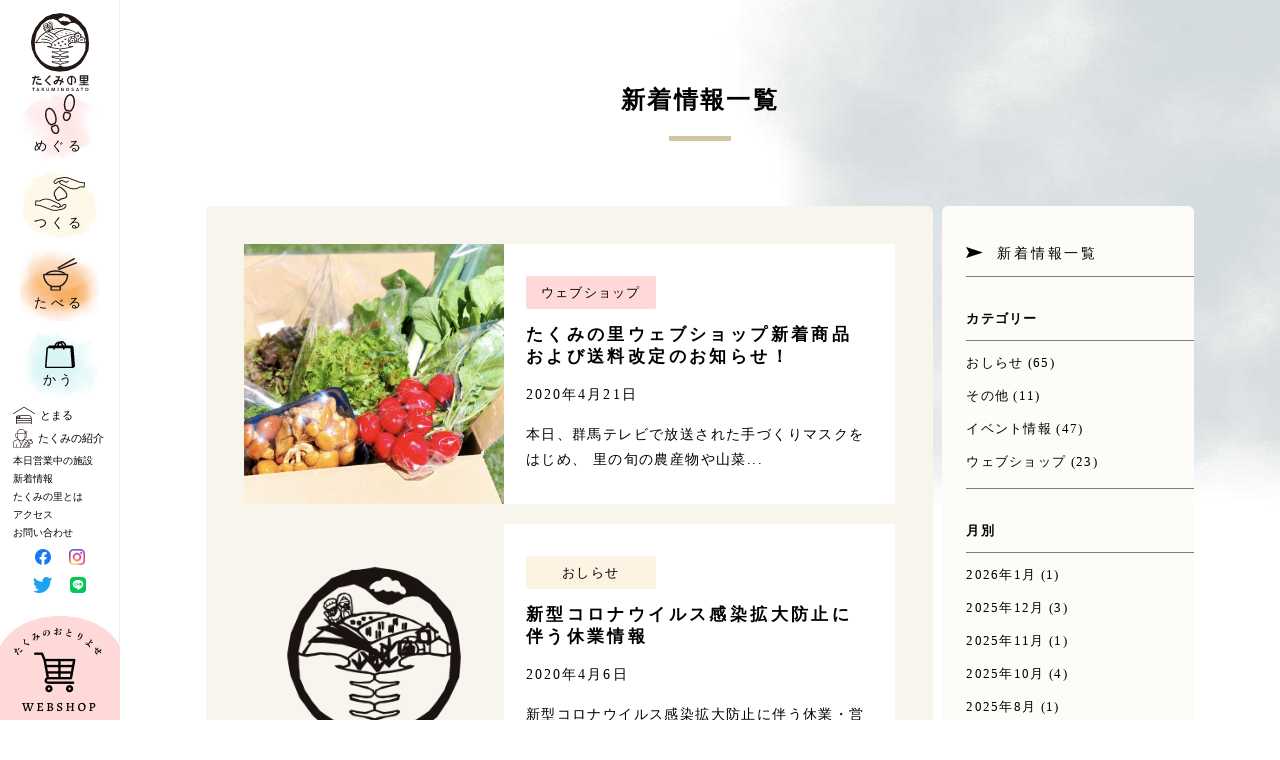

--- FILE ---
content_type: text/html; charset=UTF-8
request_url: https://takuminosato.jp/2020/04/
body_size: 9667
content:
<!DOCTYPE html>
<html lang="ja" prefix="og: http://ogp.me/ns#">

<head>
<meta charset="UTF-8">
<meta http-equiv="X-UA-Compatible" content="IE=edge">
<meta name="viewport" content="width=device-width, initial-scale=1, shrink-to-fit=no">
<meta name="format-detection" content="telephone=no">
<meta name="msapplication-tap-highlight" content="no">
<meta name="MSThemeCompatible" content="no">
<meta name="description" content="本の原風景に囲まれながら、木工、竹細工、和紙などの様々な伝統的な手作り体験ができるたくみの里。ものづくりだけではなく、地元の食材を使ったお食事や果物狩り、里山めぐりが楽しめます。">

<title>4月, 2020 - たくみの里</title>
	<style>img:is([sizes="auto" i], [sizes^="auto," i]) { contain-intrinsic-size: 3000px 1500px }</style>
	
		<!-- All in One SEO 4.2.8 - aioseo.com -->
		<meta name="robots" content="max-image-preview:large" />
		<meta name="google-site-verification" content="Evfp8FHW8j2XPlmVfgHjvOEYjOZaaano0fS8u_GdkXc" />
		<link rel="canonical" href="https://takuminosato.jp/2020/04/" />
		<meta name="generator" content="All in One SEO (AIOSEO) 4.2.8 " />
		<script type="application/ld+json" class="aioseo-schema">
			{"@context":"https:\/\/schema.org","@graph":[{"@type":"BreadcrumbList","@id":"https:\/\/takuminosato.jp\/2020\/04\/#breadcrumblist","itemListElement":[{"@type":"ListItem","@id":"https:\/\/takuminosato.jp\/#listItem","position":1,"item":{"@type":"WebPage","@id":"https:\/\/takuminosato.jp\/","name":"\u30db\u30fc\u30e0","description":"\u300c\u305f\u304f\u307f\u306e\u91cc\u300d\u306f\u3001\u7fa4\u99ac\u770c\u307f\u306a\u304b\u307f\u753a\u306b\u3042\u308b\u91cc\u5c71\u306e\u30c6\u30fc\u30de\u30d1\u30fc\u30af\u3067\u3059\u3002","url":"https:\/\/takuminosato.jp\/"},"nextItem":"https:\/\/takuminosato.jp\/2020\/#listItem"},{"@type":"ListItem","@id":"https:\/\/takuminosato.jp\/2020\/#listItem","position":2,"item":{"@type":"WebPage","@id":"https:\/\/takuminosato.jp\/2020\/","name":"2020","url":"https:\/\/takuminosato.jp\/2020\/"},"nextItem":"https:\/\/takuminosato.jp\/2020\/04\/#listItem","previousItem":"https:\/\/takuminosato.jp\/#listItem"},{"@type":"ListItem","@id":"https:\/\/takuminosato.jp\/2020\/04\/#listItem","position":3,"item":{"@type":"WebPage","@id":"https:\/\/takuminosato.jp\/2020\/04\/","name":"4\u6708, 2020","url":"https:\/\/takuminosato.jp\/2020\/04\/"},"previousItem":"https:\/\/takuminosato.jp\/2020\/#listItem"}]},{"@type":"CollectionPage","@id":"https:\/\/takuminosato.jp\/2020\/04\/#collectionpage","url":"https:\/\/takuminosato.jp\/2020\/04\/","name":"4\u6708, 2020 - \u305f\u304f\u307f\u306e\u91cc","inLanguage":"ja","isPartOf":{"@id":"https:\/\/takuminosato.jp\/#website"},"breadcrumb":{"@id":"https:\/\/takuminosato.jp\/2020\/04\/#breadcrumblist"}},{"@type":"Organization","@id":"https:\/\/takuminosato.jp\/#organization","name":"\u305f\u304f\u307f\u306e\u91cc","url":"https:\/\/takuminosato.jp\/"},{"@type":"WebSite","@id":"https:\/\/takuminosato.jp\/#website","url":"https:\/\/takuminosato.jp\/","name":"\u305f\u304f\u307f\u306e\u91cc","description":"\u300c\u305f\u304f\u307f\u306e\u91cc\u300d\u306f\u3001\u7fa4\u99ac\u770c\u307f\u306a\u304b\u307f\u753a\u306b\u3042\u308b\u91cc\u5c71\u306e\u30c6\u30fc\u30de\u30d1\u30fc\u30af\u3067\u3059\u3002","inLanguage":"ja","publisher":{"@id":"https:\/\/takuminosato.jp\/#organization"}}]}
		</script>
		<!-- All in One SEO -->

<link rel='dns-prefetch' href='//unpkg.com' />
<link rel='dns-prefetch' href='//fonts.googleapis.com' />
		<!-- This site uses the Google Analytics by MonsterInsights plugin v8.11.0 - Using Analytics tracking - https://www.monsterinsights.com/ -->
		<!-- Note: MonsterInsights is not currently configured on this site. The site owner needs to authenticate with Google Analytics in the MonsterInsights settings panel. -->
					<!-- No UA code set -->
				<!-- / Google Analytics by MonsterInsights -->
		<script type="text/javascript">
/* <![CDATA[ */
window._wpemojiSettings = {"baseUrl":"https:\/\/s.w.org\/images\/core\/emoji\/15.0.3\/72x72\/","ext":".png","svgUrl":"https:\/\/s.w.org\/images\/core\/emoji\/15.0.3\/svg\/","svgExt":".svg","source":{"concatemoji":"https:\/\/takuminosato.jp\/wp-includes\/js\/wp-emoji-release.min.js?ver=6.7.2"}};
/*! This file is auto-generated */
!function(i,n){var o,s,e;function c(e){try{var t={supportTests:e,timestamp:(new Date).valueOf()};sessionStorage.setItem(o,JSON.stringify(t))}catch(e){}}function p(e,t,n){e.clearRect(0,0,e.canvas.width,e.canvas.height),e.fillText(t,0,0);var t=new Uint32Array(e.getImageData(0,0,e.canvas.width,e.canvas.height).data),r=(e.clearRect(0,0,e.canvas.width,e.canvas.height),e.fillText(n,0,0),new Uint32Array(e.getImageData(0,0,e.canvas.width,e.canvas.height).data));return t.every(function(e,t){return e===r[t]})}function u(e,t,n){switch(t){case"flag":return n(e,"\ud83c\udff3\ufe0f\u200d\u26a7\ufe0f","\ud83c\udff3\ufe0f\u200b\u26a7\ufe0f")?!1:!n(e,"\ud83c\uddfa\ud83c\uddf3","\ud83c\uddfa\u200b\ud83c\uddf3")&&!n(e,"\ud83c\udff4\udb40\udc67\udb40\udc62\udb40\udc65\udb40\udc6e\udb40\udc67\udb40\udc7f","\ud83c\udff4\u200b\udb40\udc67\u200b\udb40\udc62\u200b\udb40\udc65\u200b\udb40\udc6e\u200b\udb40\udc67\u200b\udb40\udc7f");case"emoji":return!n(e,"\ud83d\udc26\u200d\u2b1b","\ud83d\udc26\u200b\u2b1b")}return!1}function f(e,t,n){var r="undefined"!=typeof WorkerGlobalScope&&self instanceof WorkerGlobalScope?new OffscreenCanvas(300,150):i.createElement("canvas"),a=r.getContext("2d",{willReadFrequently:!0}),o=(a.textBaseline="top",a.font="600 32px Arial",{});return e.forEach(function(e){o[e]=t(a,e,n)}),o}function t(e){var t=i.createElement("script");t.src=e,t.defer=!0,i.head.appendChild(t)}"undefined"!=typeof Promise&&(o="wpEmojiSettingsSupports",s=["flag","emoji"],n.supports={everything:!0,everythingExceptFlag:!0},e=new Promise(function(e){i.addEventListener("DOMContentLoaded",e,{once:!0})}),new Promise(function(t){var n=function(){try{var e=JSON.parse(sessionStorage.getItem(o));if("object"==typeof e&&"number"==typeof e.timestamp&&(new Date).valueOf()<e.timestamp+604800&&"object"==typeof e.supportTests)return e.supportTests}catch(e){}return null}();if(!n){if("undefined"!=typeof Worker&&"undefined"!=typeof OffscreenCanvas&&"undefined"!=typeof URL&&URL.createObjectURL&&"undefined"!=typeof Blob)try{var e="postMessage("+f.toString()+"("+[JSON.stringify(s),u.toString(),p.toString()].join(",")+"));",r=new Blob([e],{type:"text/javascript"}),a=new Worker(URL.createObjectURL(r),{name:"wpTestEmojiSupports"});return void(a.onmessage=function(e){c(n=e.data),a.terminate(),t(n)})}catch(e){}c(n=f(s,u,p))}t(n)}).then(function(e){for(var t in e)n.supports[t]=e[t],n.supports.everything=n.supports.everything&&n.supports[t],"flag"!==t&&(n.supports.everythingExceptFlag=n.supports.everythingExceptFlag&&n.supports[t]);n.supports.everythingExceptFlag=n.supports.everythingExceptFlag&&!n.supports.flag,n.DOMReady=!1,n.readyCallback=function(){n.DOMReady=!0}}).then(function(){return e}).then(function(){var e;n.supports.everything||(n.readyCallback(),(e=n.source||{}).concatemoji?t(e.concatemoji):e.wpemoji&&e.twemoji&&(t(e.twemoji),t(e.wpemoji)))}))}((window,document),window._wpemojiSettings);
/* ]]> */
</script>
<style id='wp-emoji-styles-inline-css' type='text/css'>

	img.wp-smiley, img.emoji {
		display: inline !important;
		border: none !important;
		box-shadow: none !important;
		height: 1em !important;
		width: 1em !important;
		margin: 0 0.07em !important;
		vertical-align: -0.1em !important;
		background: none !important;
		padding: 0 !important;
	}
</style>
<link rel='stylesheet' id='wp-block-library-css' href='https://takuminosato.jp/wp-includes/css/dist/block-library/style.min.css?ver=6.7.2' type='text/css' media='all' />
<style id='classic-theme-styles-inline-css' type='text/css'>
/*! This file is auto-generated */
.wp-block-button__link{color:#fff;background-color:#32373c;border-radius:9999px;box-shadow:none;text-decoration:none;padding:calc(.667em + 2px) calc(1.333em + 2px);font-size:1.125em}.wp-block-file__button{background:#32373c;color:#fff;text-decoration:none}
</style>
<style id='global-styles-inline-css' type='text/css'>
:root{--wp--preset--aspect-ratio--square: 1;--wp--preset--aspect-ratio--4-3: 4/3;--wp--preset--aspect-ratio--3-4: 3/4;--wp--preset--aspect-ratio--3-2: 3/2;--wp--preset--aspect-ratio--2-3: 2/3;--wp--preset--aspect-ratio--16-9: 16/9;--wp--preset--aspect-ratio--9-16: 9/16;--wp--preset--color--black: #000000;--wp--preset--color--cyan-bluish-gray: #abb8c3;--wp--preset--color--white: #ffffff;--wp--preset--color--pale-pink: #f78da7;--wp--preset--color--vivid-red: #cf2e2e;--wp--preset--color--luminous-vivid-orange: #ff6900;--wp--preset--color--luminous-vivid-amber: #fcb900;--wp--preset--color--light-green-cyan: #7bdcb5;--wp--preset--color--vivid-green-cyan: #00d084;--wp--preset--color--pale-cyan-blue: #8ed1fc;--wp--preset--color--vivid-cyan-blue: #0693e3;--wp--preset--color--vivid-purple: #9b51e0;--wp--preset--gradient--vivid-cyan-blue-to-vivid-purple: linear-gradient(135deg,rgba(6,147,227,1) 0%,rgb(155,81,224) 100%);--wp--preset--gradient--light-green-cyan-to-vivid-green-cyan: linear-gradient(135deg,rgb(122,220,180) 0%,rgb(0,208,130) 100%);--wp--preset--gradient--luminous-vivid-amber-to-luminous-vivid-orange: linear-gradient(135deg,rgba(252,185,0,1) 0%,rgba(255,105,0,1) 100%);--wp--preset--gradient--luminous-vivid-orange-to-vivid-red: linear-gradient(135deg,rgba(255,105,0,1) 0%,rgb(207,46,46) 100%);--wp--preset--gradient--very-light-gray-to-cyan-bluish-gray: linear-gradient(135deg,rgb(238,238,238) 0%,rgb(169,184,195) 100%);--wp--preset--gradient--cool-to-warm-spectrum: linear-gradient(135deg,rgb(74,234,220) 0%,rgb(151,120,209) 20%,rgb(207,42,186) 40%,rgb(238,44,130) 60%,rgb(251,105,98) 80%,rgb(254,248,76) 100%);--wp--preset--gradient--blush-light-purple: linear-gradient(135deg,rgb(255,206,236) 0%,rgb(152,150,240) 100%);--wp--preset--gradient--blush-bordeaux: linear-gradient(135deg,rgb(254,205,165) 0%,rgb(254,45,45) 50%,rgb(107,0,62) 100%);--wp--preset--gradient--luminous-dusk: linear-gradient(135deg,rgb(255,203,112) 0%,rgb(199,81,192) 50%,rgb(65,88,208) 100%);--wp--preset--gradient--pale-ocean: linear-gradient(135deg,rgb(255,245,203) 0%,rgb(182,227,212) 50%,rgb(51,167,181) 100%);--wp--preset--gradient--electric-grass: linear-gradient(135deg,rgb(202,248,128) 0%,rgb(113,206,126) 100%);--wp--preset--gradient--midnight: linear-gradient(135deg,rgb(2,3,129) 0%,rgb(40,116,252) 100%);--wp--preset--font-size--small: 13px;--wp--preset--font-size--medium: 20px;--wp--preset--font-size--large: 36px;--wp--preset--font-size--x-large: 42px;--wp--preset--spacing--20: 0.44rem;--wp--preset--spacing--30: 0.67rem;--wp--preset--spacing--40: 1rem;--wp--preset--spacing--50: 1.5rem;--wp--preset--spacing--60: 2.25rem;--wp--preset--spacing--70: 3.38rem;--wp--preset--spacing--80: 5.06rem;--wp--preset--shadow--natural: 6px 6px 9px rgba(0, 0, 0, 0.2);--wp--preset--shadow--deep: 12px 12px 50px rgba(0, 0, 0, 0.4);--wp--preset--shadow--sharp: 6px 6px 0px rgba(0, 0, 0, 0.2);--wp--preset--shadow--outlined: 6px 6px 0px -3px rgba(255, 255, 255, 1), 6px 6px rgba(0, 0, 0, 1);--wp--preset--shadow--crisp: 6px 6px 0px rgba(0, 0, 0, 1);}:where(.is-layout-flex){gap: 0.5em;}:where(.is-layout-grid){gap: 0.5em;}body .is-layout-flex{display: flex;}.is-layout-flex{flex-wrap: wrap;align-items: center;}.is-layout-flex > :is(*, div){margin: 0;}body .is-layout-grid{display: grid;}.is-layout-grid > :is(*, div){margin: 0;}:where(.wp-block-columns.is-layout-flex){gap: 2em;}:where(.wp-block-columns.is-layout-grid){gap: 2em;}:where(.wp-block-post-template.is-layout-flex){gap: 1.25em;}:where(.wp-block-post-template.is-layout-grid){gap: 1.25em;}.has-black-color{color: var(--wp--preset--color--black) !important;}.has-cyan-bluish-gray-color{color: var(--wp--preset--color--cyan-bluish-gray) !important;}.has-white-color{color: var(--wp--preset--color--white) !important;}.has-pale-pink-color{color: var(--wp--preset--color--pale-pink) !important;}.has-vivid-red-color{color: var(--wp--preset--color--vivid-red) !important;}.has-luminous-vivid-orange-color{color: var(--wp--preset--color--luminous-vivid-orange) !important;}.has-luminous-vivid-amber-color{color: var(--wp--preset--color--luminous-vivid-amber) !important;}.has-light-green-cyan-color{color: var(--wp--preset--color--light-green-cyan) !important;}.has-vivid-green-cyan-color{color: var(--wp--preset--color--vivid-green-cyan) !important;}.has-pale-cyan-blue-color{color: var(--wp--preset--color--pale-cyan-blue) !important;}.has-vivid-cyan-blue-color{color: var(--wp--preset--color--vivid-cyan-blue) !important;}.has-vivid-purple-color{color: var(--wp--preset--color--vivid-purple) !important;}.has-black-background-color{background-color: var(--wp--preset--color--black) !important;}.has-cyan-bluish-gray-background-color{background-color: var(--wp--preset--color--cyan-bluish-gray) !important;}.has-white-background-color{background-color: var(--wp--preset--color--white) !important;}.has-pale-pink-background-color{background-color: var(--wp--preset--color--pale-pink) !important;}.has-vivid-red-background-color{background-color: var(--wp--preset--color--vivid-red) !important;}.has-luminous-vivid-orange-background-color{background-color: var(--wp--preset--color--luminous-vivid-orange) !important;}.has-luminous-vivid-amber-background-color{background-color: var(--wp--preset--color--luminous-vivid-amber) !important;}.has-light-green-cyan-background-color{background-color: var(--wp--preset--color--light-green-cyan) !important;}.has-vivid-green-cyan-background-color{background-color: var(--wp--preset--color--vivid-green-cyan) !important;}.has-pale-cyan-blue-background-color{background-color: var(--wp--preset--color--pale-cyan-blue) !important;}.has-vivid-cyan-blue-background-color{background-color: var(--wp--preset--color--vivid-cyan-blue) !important;}.has-vivid-purple-background-color{background-color: var(--wp--preset--color--vivid-purple) !important;}.has-black-border-color{border-color: var(--wp--preset--color--black) !important;}.has-cyan-bluish-gray-border-color{border-color: var(--wp--preset--color--cyan-bluish-gray) !important;}.has-white-border-color{border-color: var(--wp--preset--color--white) !important;}.has-pale-pink-border-color{border-color: var(--wp--preset--color--pale-pink) !important;}.has-vivid-red-border-color{border-color: var(--wp--preset--color--vivid-red) !important;}.has-luminous-vivid-orange-border-color{border-color: var(--wp--preset--color--luminous-vivid-orange) !important;}.has-luminous-vivid-amber-border-color{border-color: var(--wp--preset--color--luminous-vivid-amber) !important;}.has-light-green-cyan-border-color{border-color: var(--wp--preset--color--light-green-cyan) !important;}.has-vivid-green-cyan-border-color{border-color: var(--wp--preset--color--vivid-green-cyan) !important;}.has-pale-cyan-blue-border-color{border-color: var(--wp--preset--color--pale-cyan-blue) !important;}.has-vivid-cyan-blue-border-color{border-color: var(--wp--preset--color--vivid-cyan-blue) !important;}.has-vivid-purple-border-color{border-color: var(--wp--preset--color--vivid-purple) !important;}.has-vivid-cyan-blue-to-vivid-purple-gradient-background{background: var(--wp--preset--gradient--vivid-cyan-blue-to-vivid-purple) !important;}.has-light-green-cyan-to-vivid-green-cyan-gradient-background{background: var(--wp--preset--gradient--light-green-cyan-to-vivid-green-cyan) !important;}.has-luminous-vivid-amber-to-luminous-vivid-orange-gradient-background{background: var(--wp--preset--gradient--luminous-vivid-amber-to-luminous-vivid-orange) !important;}.has-luminous-vivid-orange-to-vivid-red-gradient-background{background: var(--wp--preset--gradient--luminous-vivid-orange-to-vivid-red) !important;}.has-very-light-gray-to-cyan-bluish-gray-gradient-background{background: var(--wp--preset--gradient--very-light-gray-to-cyan-bluish-gray) !important;}.has-cool-to-warm-spectrum-gradient-background{background: var(--wp--preset--gradient--cool-to-warm-spectrum) !important;}.has-blush-light-purple-gradient-background{background: var(--wp--preset--gradient--blush-light-purple) !important;}.has-blush-bordeaux-gradient-background{background: var(--wp--preset--gradient--blush-bordeaux) !important;}.has-luminous-dusk-gradient-background{background: var(--wp--preset--gradient--luminous-dusk) !important;}.has-pale-ocean-gradient-background{background: var(--wp--preset--gradient--pale-ocean) !important;}.has-electric-grass-gradient-background{background: var(--wp--preset--gradient--electric-grass) !important;}.has-midnight-gradient-background{background: var(--wp--preset--gradient--midnight) !important;}.has-small-font-size{font-size: var(--wp--preset--font-size--small) !important;}.has-medium-font-size{font-size: var(--wp--preset--font-size--medium) !important;}.has-large-font-size{font-size: var(--wp--preset--font-size--large) !important;}.has-x-large-font-size{font-size: var(--wp--preset--font-size--x-large) !important;}
:where(.wp-block-post-template.is-layout-flex){gap: 1.25em;}:where(.wp-block-post-template.is-layout-grid){gap: 1.25em;}
:where(.wp-block-columns.is-layout-flex){gap: 2em;}:where(.wp-block-columns.is-layout-grid){gap: 2em;}
:root :where(.wp-block-pullquote){font-size: 1.5em;line-height: 1.6;}
</style>
<link rel='stylesheet' id='contact-form-7-css' href='https://takuminosato.jp/wp-content/plugins/contact-form-7/includes/css/styles.css?ver=5.1.4' type='text/css' media='all' />
<link rel='stylesheet' id='contact-form-7-confirm-css' href='https://takuminosato.jp/wp-content/plugins/contact-form-7-add-confirm/includes/css/styles.css?ver=5.1' type='text/css' media='all' />
<link rel='stylesheet' id='main-css' href='https://takuminosato.jp/wp-content/themes/takuminosato/style.css?ver=6.7.2' type='text/css' media='all' />
<link rel='stylesheet' id='slick-css' href='https://takuminosato.jp/wp-content/themes/takuminosato/css/slick.css?ver=6.7.2' type='text/css' media='screen' />
<link rel='stylesheet' id='google-fonts-css' href='https://fonts.googleapis.com/css?family=Alegreya%3A500&#038;display=swap&#038;ver=6.7.2' type='text/css' media='screen' />
<link rel='stylesheet' id='news-css' href='https://takuminosato.jp/wp-content/themes/takuminosato/css/news.css?ver=6.7.2' type='text/css' media='all' />
<link rel='stylesheet' id='swiper-style-css' href='https://unpkg.com/swiper/swiper-bundle.min.css?ver=6.7.2' type='text/css' media='all' />
<script type="text/javascript" src="https://takuminosato.jp/wp-includes/js/jquery/jquery.min.js?ver=3.7.1" id="jquery-core-js"></script>
<script type="text/javascript" src="https://takuminosato.jp/wp-includes/js/jquery/jquery-migrate.min.js?ver=3.4.1" id="jquery-migrate-js"></script>
<script type="text/javascript" src="https://takuminosato.jp/wp-content/themes/takuminosato/js/jquery.rwdImageMaps.min.js?ver=6.7.2" id="javascript-js"></script>
<link rel="https://api.w.org/" href="https://takuminosato.jp/wp-json/" />
<!-- Global site tag (gtag.js) - Google Analytics -->
<script async src="https://www.googletagmanager.com/gtag/js?id=UA-157169197-1"></script>
<script>
  window.dataLayer = window.dataLayer || [];
  function gtag(){dataLayer.push(arguments);}
  gtag('js', new Date());

  gtag('config', 'UA-157169197-1');
</script>


</head>

<body class="archive date">

<div id="wrapper">



<header role="banner" id="header">
  <nav role="navigation" class="nav-main">
    <div class="header-logo">
      <a href="https://takuminosato.jp">
        <img src="https://takuminosato.jp/wp-content/themes/takuminosato/img/logo.svg" alt="" class="d-none d-sm-inline">
        <img src="https://takuminosato.jp/wp-content/themes/takuminosato/img/logo-s.svg" alt="" class="d-sm-none">
      </a>
    </div>
    <div class="header-menu-01">
      <ul>
        <li class="meguru"><a href="https://takuminosato.jp/meguru/">
          <img src="https://takuminosato.jp/wp-content/themes/takuminosato/img/icon-meguru.svg" alt="" class="icon icon-meguru">
          <span class="label">めぐる</span>
        </a></li>
        <li class="tsukuru"><a href="https://takuminosato.jp/takuminoie-category/tsukuru/">
          <img src="https://takuminosato.jp/wp-content/themes/takuminosato/img/icon-tsukuru.svg" alt="" class="icon icon-tsukuru">
          <span class="label">つくる</span>
        </a></li>
        <li class="taberu"><a href="https://takuminosato.jp/takuminoie-category/taberu/">
          <img src="https://takuminosato.jp/wp-content/themes/takuminosato/img/icon-taberu.svg" alt="" class="icon icon-taberu">
          <span class="label">たべる</span>
        </a></li>
        <li class="kau"><a href="https://takuminosato.jp/takuminoie-category/kau/">
          <img src="https://takuminosato.jp/wp-content/themes/takuminosato/img/icon-kau.svg" alt="" class="icon icon-kau">
          <span class="label">かう</span>
        </a></li>
      </ul>
    </div>
    <div class="header-menu-02">
      <ul>
        <li><a href="https://takuminosato.jp/takuminoie-category/tomaru/">
          <img src="https://takuminosato.jp/wp-content/themes/takuminosato/img/icon-tomaru.svg" alt="" class="icon icon-tomaru">
          <span class="label">とまる</span>
        </a></li>
        <li><a href="https://takuminosato.jp/takumi/">
          <img src="https://takuminosato.jp/wp-content/themes/takuminosato/img/icon-takumi.svg" alt="" class="icon icon-takumi">
          <span class="label">たくみの紹介</span>
        </a></li>
      </ul>
    </div>
    <div class="header-menu-03">
      <ul>
        <li><a href="https://takuminosato.jp/open/">本日営業中の施設</a></li>
        <li><a href="https://takuminosato.jp/news/">新着情報</a></li>
        <li><a href="https://takuminosato.jp/about/">たくみの里とは</a></li>
        <li><a href="https://takuminosato.jp/access/">アクセス</a></li>
        <li><a href="https://takuminosato.jp/contact/">お問い合わせ</a></li>
      </ul>
    </div>
    <div class="header-sns">
      <ul>
        <li><a href="https://www.facebook.com/%E3%81%9F%E3%81%8F%E3%81%BF%E3%81%AE%E9%87%8C-634094786723140/" target="_blank"><img src="https://takuminosato.jp/wp-content/themes/takuminosato/img/icon-facebook-color.svg" alt="たくみの里 公式Facebook" class="icon-facebook"></a></li>
        <li><a href="https://www.instagram.com/takuminosato/" target="_blank"><img src="https://takuminosato.jp/wp-content/themes/takuminosato/img/icon-instagram-color.svg" alt="たくみの里 公式Instagram" class="icon-instagram"></a></li>
      </ul>
      <ul> 
        <li><a href="https://twitter.com/michieki_takumi" target="_blank"><img src="https://takuminosato.jp/wp-content/themes/takuminosato/img/icon-twitter-color.svg" alt="たくみの里 公式Twitter" class="icon-twitter"></a></li>
        <li><a href="https://liff.line.me/1645278921-kWRPP32q?accountId=093fjiav&openerPlatform=native&openerKey=talkroom%3Aheader#mst_challenge=paO2c0kA8PWe8GUR_vfCxiBa9hQNdyFjymrgPZXtUm4" target="_blank"><img src="https://takuminosato.jp/wp-content/themes/takuminosato/img/icon-line-color.svg" alt="たくみの里 公式Twitter" class="icon-instagram"></a></li>
      </ul>
    </div>
    <div class="header-webshop"><a href="https://takuminosato.stores.jp">
      <img data-img="https://takuminosato.jp/wp-content/themes/takuminosato/img/icon-header-webshop-pc.png" src="https://takuminosato.jp/wp-content/themes/takuminosato/img/icon-header-webshop-pc.png" alt="たくみのおとりよせ WEBSHOP">
    </a></div>

    <div id="js-sp-menu" class="sp-menu"><div class="inner">
      <div class="sp-menu-logo"><a href="https://takuminosato.jp"><img src="https://takuminosato.jp/wp-content/themes/takuminosato/img/logo.svg" alt=""></a></div>
      <div class="sp-menu-01">
        <ul>
          <li class="meguru"><a href="https://takuminosato.jp/meguru/">
            <span class="icon"><img src="https://takuminosato.jp/wp-content/themes/takuminosato/img/icon-meguru.svg" alt="" class="icon-meguru"></span>
            <span class="label">めぐる</span>
          </a></li>
          <li class="tsukuru"><a href="https://takuminosato.jp/takuminoie-category/tsukuru/">
            <span class="icon"><img src="https://takuminosato.jp/wp-content/themes/takuminosato/img/icon-tsukuru.svg" alt="" class="icon-tsukuru"></span>
            <span class="label">つくる</span>
          </a></li>
          <li class="taberu"><a href="https://takuminosato.jp/takuminoie-category/taberu/">
            <span class="icon"><img src="https://takuminosato.jp/wp-content/themes/takuminosato/img/icon-taberu.svg" alt="" class="icon-taberu"></span>
            <span class="label">たべる</span>
          </a></li>
          <li class="kau"><a href="https://takuminosato.jp/takuminoie-category/kau/">
            <span class="icon"><img src="https://takuminosato.jp/wp-content/themes/takuminosato/img/icon-kau.svg" alt="" class="icon-kau"></span>
            <span class="label">かう</span>
          </a></li>
        </ul>
      </div>
      <div class="sp-menu-02">
        <ul>
          <li><a href="https://takuminosato.jp/takuminoie-category/tomaru/">
            <span class="icon"><img src="https://takuminosato.jp/wp-content/themes/takuminosato/img/icon-tomaru.svg" alt="" class="icon-tomaru"></span>
            <span class="label">とまる</span>
          </a></li>
          <li><a href="https://takuminosato.jp/takumi/">
            <span class="icon"><img src="https://takuminosato.jp/wp-content/themes/takuminosato/img/icon-takumi.svg" alt="" class="icon-takumi"></span>
            <span class="label">たくみの紹介</span>
          </a></li>
        </ul>
      </div>
      <div class="sp-menu-03">
        <ul>
          <li><a href="https://takuminosato.jp/open/">本日営業中の施設</a></li>
          <li><a href="https://takuminosato.jp/news/">新着情報</a></li>
          <li><a href="https://takuminosato.jp/about/">たくみの里とは</a></li>
          <li><a href="https://takuminosato.jp/access/">アクセス</a></li>
          <li><a href="https://takuminosato.jp/contact/">お問い合わせ</a></li>
          <li><a href="https://takuminosato.jp/sitepolicy/">サイトポリシー</a></li>
        </ul>
      </div>
      <div class="sp-menu-sns">
        <ul>
          <li><a href="https://www.facebook.com/%E3%81%9F%E3%81%8F%E3%81%BF%E3%81%AE%E9%87%8C-634094786723140/" target="_blank"><img src="https://takuminosato.jp/wp-content/themes/takuminosato/img/icon-facebook-color.svg" alt="たくみの里 公式Facebook" class="icon-facebook"></a></li>
          <li><a href="https://www.instagram.com/takuminosato/" target="_blank"><img src="https://takuminosato.jp/wp-content/themes/takuminosato/img/icon-instagram-color.svg" alt="たくみの里 公式Instagram" class="icon-instagram"></a></li>
          <li><a href="https://twitter.com/michieki_takumi" target="_blank"><img src="https://takuminosato.jp/wp-content/themes/takuminosato/img/icon-twitter-color.svg" alt="たくみの里 公式Twitter" class="icon-twitter"></a></li>
          <li><a href="https://liff.line.me/1645278921-kWRPP32q?accountId=093fjiav&openerPlatform=native&openerKey=talkroom%3Aheader#mst_challenge=paO[…]hQNdyFjymrgPZXtUm4" target="_blank"><img src="https://takuminosato.jp/wp-content/themes/takuminosato/img/icon-line-color.svg" alt="たくみの里 公式Twitter" class="icon-line"></a></li>
        </ul>
      </div>
      <div class="sp-menu-webshop"><a href="https://takuminosato.stores.jp">
        <img src="https://takuminosato.jp/wp-content/themes/takuminosato/img/icon-webshop.svg" alt="たくみのおとりよせ WEBSHOP">
      </a></div>
    </div></div>
    <a href="#" id="js-sp-menu-toggle" class="sp-menu-toggle"><span></span></a>
  </nav>
</header>



<main role="main" id="main">


  <h1 class="news-title-main title-underbar">新着情報一覧</h1>

  <div class="container clearfix">

    <div class="news-content"><div class="inner">

      <div class="news-archive-entry"><a href="https://takuminosato.jp/2020/04/21/%e3%81%9f%e3%81%8f%e3%81%bf%e3%81%ae%e9%87%8c%e3%82%a6%e3%82%a7%e3%83%96%e3%82%b7%e3%83%a7%e3%83%83%e3%83%97%e6%96%b0%e7%9d%80%e5%95%86%e5%93%81%e3%81%8a%e3%82%88%e3%81%b3%e9%80%81%e6%96%99%e6%94%b9/">
        <div class="image"><img src="https://takuminosato.jp/wp-content/uploads/2020/04/里山の農産物詰め合わせ-750x750.jpg" alt=""></div>
        <div class="content">
          <div class="category"><span class="webshop">ウェブショップ</span></div>
          <h2 class="title">たくみの里ウェブショップ新着商品および送料改定のお知らせ！</h2>
          <p class="date">2020年4月21日</p>
                    <p class="text">本日、群馬テレビで放送された手づくりマスクをはじめ、

里の旬の農産物や山菜...</p>
                  </div>
      </a></div>
          <div class="news-archive-entry"><a href="https://takuminosato.jp/2020/04/06/%e6%96%b0%e5%9e%8b%e3%82%b3%e3%83%ad%e3%83%8a%e3%82%a6%e3%82%a4%e3%83%ab%e3%82%b9%e6%84%9f%e6%9f%93%e6%8b%a1%e5%a4%a7%e9%98%b2%e6%ad%a2%e3%81%ab%e4%bc%b4%e3%81%86%e4%bc%91%e6%a5%ad%e6%83%85%e5%a0%b1/">
        <div class="image"><img src="https://takuminosato.jp/wp-content/uploads/2020/02/logo_news.png" alt=""></div>
        <div class="content">
          <div class="category"><span class="information">おしらせ</span></div>
          <h2 class="title">新型コロナウイルス感染拡大防止に伴う休業情報</h2>
          <p class="date">2020年4月6日</p>
                    <p class="text">新型コロナウイルス感染拡大防止に伴う休業・営業内容の変更について

&nbs...</p>
                  </div>
      </a></div>
    
      
    </div></div>

    <aside class="news-aside">
      <ul>
        <li><a href="https://takuminosato.jp/news/" class="aside-menu-item">新着情報一覧</a></li>
        <li>
          <dl class="aside-menu-list">
            <dt>カテゴリー</dt>
            <dd>
              <ul>
                	<li class="cat-item cat-item-11"><a href="https://takuminosato.jp/category/information/">おしらせ</a> (65)
</li>
	<li class="cat-item cat-item-1"><a href="https://takuminosato.jp/category/other/">その他</a> (11)
</li>
	<li class="cat-item cat-item-9"><a href="https://takuminosato.jp/category/event/">イベント情報</a> (47)
</li>
	<li class="cat-item cat-item-10"><a href="https://takuminosato.jp/category/webshop/">ウェブショップ</a> (23)
</li>
              </ul>
            </dd>
          </dl>
        </li>
        <li>
          <dl class="aside-menu-list">
            <dt>月別</dt>
            <dd>
              <ul>
                	<li><a href='https://takuminosato.jp/2026/01/'>2026年1月</a>&nbsp;(1)</li>
	<li><a href='https://takuminosato.jp/2025/12/'>2025年12月</a>&nbsp;(3)</li>
	<li><a href='https://takuminosato.jp/2025/11/'>2025年11月</a>&nbsp;(1)</li>
	<li><a href='https://takuminosato.jp/2025/10/'>2025年10月</a>&nbsp;(4)</li>
	<li><a href='https://takuminosato.jp/2025/08/'>2025年8月</a>&nbsp;(1)</li>
	<li><a href='https://takuminosato.jp/2025/07/'>2025年7月</a>&nbsp;(4)</li>
	<li><a href='https://takuminosato.jp/2025/06/'>2025年6月</a>&nbsp;(1)</li>
	<li><a href='https://takuminosato.jp/2025/05/'>2025年5月</a>&nbsp;(1)</li>
	<li><a href='https://takuminosato.jp/2025/04/'>2025年4月</a>&nbsp;(2)</li>
	<li><a href='https://takuminosato.jp/2025/03/'>2025年3月</a>&nbsp;(1)</li>
	<li><a href='https://takuminosato.jp/2024/12/'>2024年12月</a>&nbsp;(2)</li>
	<li><a href='https://takuminosato.jp/2024/11/'>2024年11月</a>&nbsp;(1)</li>
	<li><a href='https://takuminosato.jp/2024/10/'>2024年10月</a>&nbsp;(2)</li>
	<li><a href='https://takuminosato.jp/2024/09/'>2024年9月</a>&nbsp;(1)</li>
	<li><a href='https://takuminosato.jp/2024/08/'>2024年8月</a>&nbsp;(3)</li>
	<li><a href='https://takuminosato.jp/2024/06/'>2024年6月</a>&nbsp;(3)</li>
	<li><a href='https://takuminosato.jp/2024/05/'>2024年5月</a>&nbsp;(1)</li>
	<li><a href='https://takuminosato.jp/2024/04/'>2024年4月</a>&nbsp;(6)</li>
	<li><a href='https://takuminosato.jp/2024/02/'>2024年2月</a>&nbsp;(2)</li>
	<li><a href='https://takuminosato.jp/2024/01/'>2024年1月</a>&nbsp;(2)</li>
	<li><a href='https://takuminosato.jp/2023/12/'>2023年12月</a>&nbsp;(4)</li>
	<li><a href='https://takuminosato.jp/2023/11/'>2023年11月</a>&nbsp;(3)</li>
	<li><a href='https://takuminosato.jp/2023/09/'>2023年9月</a>&nbsp;(1)</li>
	<li><a href='https://takuminosato.jp/2023/08/'>2023年8月</a>&nbsp;(1)</li>
	<li><a href='https://takuminosato.jp/2023/07/'>2023年7月</a>&nbsp;(3)</li>
	<li><a href='https://takuminosato.jp/2023/06/'>2023年6月</a>&nbsp;(3)</li>
	<li><a href='https://takuminosato.jp/2023/04/'>2023年4月</a>&nbsp;(2)</li>
	<li><a href='https://takuminosato.jp/2023/03/'>2023年3月</a>&nbsp;(4)</li>
	<li><a href='https://takuminosato.jp/2023/02/'>2023年2月</a>&nbsp;(1)</li>
	<li><a href='https://takuminosato.jp/2023/01/'>2023年1月</a>&nbsp;(2)</li>
	<li><a href='https://takuminosato.jp/2022/12/'>2022年12月</a>&nbsp;(2)</li>
	<li><a href='https://takuminosato.jp/2022/11/'>2022年11月</a>&nbsp;(2)</li>
	<li><a href='https://takuminosato.jp/2022/10/'>2022年10月</a>&nbsp;(2)</li>
	<li><a href='https://takuminosato.jp/2022/09/'>2022年9月</a>&nbsp;(2)</li>
	<li><a href='https://takuminosato.jp/2022/08/'>2022年8月</a>&nbsp;(1)</li>
	<li><a href='https://takuminosato.jp/2022/06/'>2022年6月</a>&nbsp;(2)</li>
	<li><a href='https://takuminosato.jp/2022/04/'>2022年4月</a>&nbsp;(3)</li>
	<li><a href='https://takuminosato.jp/2022/03/'>2022年3月</a>&nbsp;(1)</li>
	<li><a href='https://takuminosato.jp/2022/02/'>2022年2月</a>&nbsp;(1)</li>
	<li><a href='https://takuminosato.jp/2022/01/'>2022年1月</a>&nbsp;(2)</li>
	<li><a href='https://takuminosato.jp/2021/12/'>2021年12月</a>&nbsp;(1)</li>
	<li><a href='https://takuminosato.jp/2021/10/'>2021年10月</a>&nbsp;(4)</li>
	<li><a href='https://takuminosato.jp/2021/09/'>2021年9月</a>&nbsp;(2)</li>
	<li><a href='https://takuminosato.jp/2021/08/'>2021年8月</a>&nbsp;(2)</li>
	<li><a href='https://takuminosato.jp/2021/07/'>2021年7月</a>&nbsp;(2)</li>
	<li><a href='https://takuminosato.jp/2021/06/'>2021年6月</a>&nbsp;(3)</li>
	<li><a href='https://takuminosato.jp/2021/05/'>2021年5月</a>&nbsp;(3)</li>
	<li><a href='https://takuminosato.jp/2021/04/'>2021年4月</a>&nbsp;(2)</li>
	<li><a href='https://takuminosato.jp/2021/03/'>2021年3月</a>&nbsp;(2)</li>
	<li><a href='https://takuminosato.jp/2021/02/'>2021年2月</a>&nbsp;(3)</li>
	<li><a href='https://takuminosato.jp/2021/01/'>2021年1月</a>&nbsp;(2)</li>
	<li><a href='https://takuminosato.jp/2020/12/'>2020年12月</a>&nbsp;(2)</li>
	<li><a href='https://takuminosato.jp/2020/11/'>2020年11月</a>&nbsp;(2)</li>
	<li><a href='https://takuminosato.jp/2020/10/'>2020年10月</a>&nbsp;(3)</li>
	<li><a href='https://takuminosato.jp/2020/09/'>2020年9月</a>&nbsp;(3)</li>
	<li><a href='https://takuminosato.jp/2020/08/'>2020年8月</a>&nbsp;(1)</li>
	<li><a href='https://takuminosato.jp/2020/07/'>2020年7月</a>&nbsp;(2)</li>
	<li><a href='https://takuminosato.jp/2020/06/'>2020年6月</a>&nbsp;(2)</li>
	<li><a href='https://takuminosato.jp/2020/05/'>2020年5月</a>&nbsp;(2)</li>
	<li><a href='https://takuminosato.jp/2020/04/' aria-current="page">2020年4月</a>&nbsp;(2)</li>
	<li><a href='https://takuminosato.jp/2020/03/'>2020年3月</a>&nbsp;(2)</li>
	<li><a href='https://takuminosato.jp/2020/02/'>2020年2月</a>&nbsp;(1)</li>
	<li><a href='https://takuminosato.jp/2020/01/'>2020年1月</a>&nbsp;(1)</li>
	<li><a href='https://takuminosato.jp/2019/12/'>2019年12月</a>&nbsp;(3)</li>
	<li><a href='https://takuminosato.jp/2019/11/'>2019年11月</a>&nbsp;(3)</li>
	<li><a href='https://takuminosato.jp/2019/10/'>2019年10月</a>&nbsp;(4)</li>
              </ul>
            </dd>
          </dl>
        </li>
      </ul>
    </aside>

  </div>



</main><!-- /main -->



<div class="nav-pagetop"><a href="#wrapper"><img src="https://takuminosato.jp/wp-content/themes/takuminosato/img/nav-pagetop.png" alt="PAGE TOP"></a></div>



<footer id="footer">
  <div class="container">
    <div class="footer-upper clearfix">
      <div class="footer-logo">
        <p class="logo"><img src="https://takuminosato.jp/wp-content/themes/takuminosato/img/logo.svg" alt=""></p>
        <p class="description">カタチに残る<br>想い出作りの<br>できる里</p>
      </div>
      <div class="footer-address-pc">
        <p class="text01">たくみの里総合案内所　豊楽館</p>
        <p class="text02">〒379-1418　群馬県利根郡みなかみ町須川847<br>
          TEL.0278-64-2210　FAX.0278-64-2220<br>
        Email: <a href="&#109;&#97;&#105;&#108;&#116;&#111;&#58;&#105;&#110;&#102;&#111;&#64;&#116;&#97;k&#117;&#109;&#105;&#110;&#111;&#115;&#97;&#116;&#111;&#46;j&#112;">&#105;nf&#111;&#64;&#116;&#97;&#107;&#117;&#109;&#105;&#110;&#111;&#115;&#97;&#116;&#111;.jp</a></p>
        <ul class="footer-sns nav-sns">
          <li><a href="https://www.facebook.com/%E3%81%9F%E3%81%8F%E3%81%BF%E3%81%AE%E9%87%8C-634094786723140/" target="_blank"><img src="https://takuminosato.jp/wp-content/themes/takuminosato/img/icon-facebook-color.svg" alt="たくみの里 公式Facebook"></a></li>
          <li><a href="https://www.instagram.com/takuminosato/" target="_blank"><img src="https://takuminosato.jp/wp-content/themes/takuminosato/img/icon-instagram-color.svg" alt="たくみの里 公式Instagram"></a></li>
          <li><a href="https://twitter.com/michieki_takumi" target="_blank"><img src="https://takuminosato.jp/wp-content/themes/takuminosato/img/icon-twitter-color.svg" alt="たくみの里 公式Twitter"></a></li>
          <li><a href="https://liff.line.me/1645278921-kWRPP32q?accountId=093fjiav&openerPlatform=native&openerKey=talkroom%3Aheader#mst_challenge=paO[…]hQNdyFjymrgPZXtUm4" target="_blank"><img src="https://takuminosato.jp/wp-content/themes/takuminosato/img/icon-line-color.svg" alt="たくみの里 公式LINE"></a></li>
        </ul>
      </div>
      <div class="footer-menu-01-01">
        <ul>
          <li><a href="https://takuminosato.jp/meguru/">
            <span class="icon"><img src="https://takuminosato.jp/wp-content/themes/takuminosato/img/icon-meguru.svg" alt="" class="icon-meguru"></span>
            <span class="label">めぐる</span>
          </a></li>
          <li><a href="https://takuminosato.jp/takuminoie-category/tsukuru/">
            <span class="icon"><img src="https://takuminosato.jp/wp-content/themes/takuminosato/img/icon-tsukuru.svg" alt="" class="icon-tsukuru"></span>
            <span class="label">つくる</span>
          </a></li>
          <li><a href="https://takuminosato.jp/takuminoie-category/taberu/">
            <span class="icon"><img src="https://takuminosato.jp/wp-content/themes/takuminosato/img/icon-taberu.svg" alt="" class="icon-taberu"></span>
            <span class="label">たべる</span>
          </a></li>
          <li><a href="https://takuminosato.jp/takuminoie-category/kau/">
            <span class="icon"><img src="https://takuminosato.jp/wp-content/themes/takuminosato/img/icon-kau.svg" alt="" class="icon-kau"></span>
            <span class="label">かう</span>
          </a></li>
        </ul>
      </div>
      <div class="footer-menu-01-02">
        <ul>
          <li><a href="https://takuminosato.jp/takuminoie-category/tomaru/">
            <span class="icon"><img src="https://takuminosato.jp/wp-content/themes/takuminosato/img/icon-tomaru.svg" alt="" class="icon-tomaru"></span>
            <span class="label">とまる</span>
          </a></li>
          <li><a href="https://takuminosato.jp/takumi/">
            <span class="icon"><img src="https://takuminosato.jp/wp-content/themes/takuminosato/img/icon-takumi.svg" alt="" class="icon-takumi"></span>
            <span class="label">たくみの紹介</span>
          </a></li>
          <li class="d-sm-none"><a href="https://takuminosato.jp/news/">新着情報</a></li>
          <li class="d-sm-none"><a href="https://takuminosato.jp/open/">本日営業中の施設</a></li>
          <li class="d-sm-none"><a href="https://takuminosato.jp/about/">たくみの里とは</a></li>
        </ul>
      </div>
      <div class="footer-menu-01-03">
        <ul>
          <li class="d-none d-sm-block"><a href="https://takuminosato.jp/open/">本日営業中の施設</a></li>
          <li class="d-none d-sm-block"><a href="https://takuminosato.jp/news/">新着情報</a></li>
          <li class="d-none d-sm-block"><a href="https://takuminosato.jp/about/">たくみの里とは</a></li>
          <li><a href="https://takuminosato.jp/access/">アクセス</a></li>
          <li><a href="https://takuminosato.jp/contact/">お問い合わせ</a></li>
          <li><a href="https://takuminosato.jp/sitepolicy/">サイトポリシー</a></li>
        </ul>
      </div>
      <p class="footer-webshop"><a href="https://takuminosato.stores.jp"><img src="https://takuminosato.jp/wp-content/themes/takuminosato/img/icon-webshop.svg" alt="たくみのおとりよせ WEBSHOP"></a></p>
    </div>
    <div class="footer-lower">
      <div class="footer-menu-02">
        <ul>
          <li><a href="http://www.town.minakami.gunma.jp/" target="_blank">みなかみ町</a></li>
          <li><a href="http://www.enjoy-minakami.jp/" target="_blank">みなかみ町観光協会</a></li>
          <li><a href="http://www.sarugakyo-ryokan.com/" target="_blank">猿ヶ京温泉</a></li>
          <li><a href="https://kan-etsu.net/" target="_blank">関越交通</a></li>
          <li><a href="https://gunma-dc.net/" target="_blank">ググッとぐんま</a></li>
          <li><a href="http://www.kanto-michinoeki.jp/" target="_blank">道の駅公式サイト</a></li>
          <li><a href="https://www.mogitore.jp/" target="_blank">Mogitore</a></li>
        </ul>
      </div>
      <p class="footer-author">サイト管理者 : <a href="http://www.town.minakami.gunma.jp/index.html" target="_blank">みなかみ町観光商工課</a><br>
      サイト運営者 : <a href="http://takuminosato.jp/" target="_blank">（一財）みなかみ農村公園公社</a></p>
      <div class="footer-address-sp">
        <p class="text01">たくみの里総合案内所　豊楽館</p>
        <p class="text02">〒379-1418<br>
          群馬県利根郡みなかみ町須川847<br>
          TEL.0278-64-2210　FAX.0278-64-2220<br>
        Email: <a href="&#109;&#97;&#105;&#108;&#116;&#111;&#58;&#105;&#110;&#102;&#111;&#64;&#116;&#97;k&#117;&#109;&#105;&#110;&#111;&#115;&#97;&#116;&#111;&#46;j&#112;">&#105;nf&#111;&#64;&#116;&#97;&#107;&#117;&#109;&#105;&#110;&#111;&#115;&#97;&#116;&#111;.jp</a></p>
        <ul class="footer-sns nav-sns">
          <li><a href="https://www.facebook.com/%E3%81%9F%E3%81%8F%E3%81%BF%E3%81%AE%E9%87%8C-634094786723140/" target="_blank"><img src="https://takuminosato.jp/wp-content/themes/takuminosato/img/icon-facebook-color.svg" alt="たくみの里 公式Facebook"></a></li>
          <li><a href="https://www.instagram.com/takuminosato/" target="_blank"><img src="https://takuminosato.jp/wp-content/themes/takuminosato/img/icon-instagram-color.svg" alt="たくみの里 公式Instagram"></a></li>
          <li><a href="https://twitter.com/michieki_takumi" target="_blank"><img src="https://takuminosato.jp/wp-content/themes/takuminosato/img/icon-twitter-color.svg" alt="たくみの里 公式Twitter"></a></li>
          <li><a href="https://liff.line.me/1645278921-kWRPP32q?accountId=093fjiav&openerPlatform=native&openerKey=talkroom%3Aheader#mst_challenge=paO[…]hQNdyFjymrgPZXtUm4" target="_blank"><img src="https://takuminosato.jp/wp-content/themes/takuminosato/img/icon-line-color.svg" alt="たくみの里 公式LINE"></a></li>
        </ul>
      </div>
      <p class="footer-copyright">&copy;みなかみ町観光商工課 all rights reserved.</p>
    </div>
  </div><!-- /container -->
</footer>

</div><!-- /wrapper -->



<script>
document.addEventListener( 'wpcf7mailsent', function( event ) {
  location = 'http://takuminosato.jp/info/thanks/';
}, false );
</script><script type="text/javascript" id="contact-form-7-js-extra">
/* <![CDATA[ */
var wpcf7 = {"apiSettings":{"root":"https:\/\/takuminosato.jp\/wp-json\/contact-form-7\/v1","namespace":"contact-form-7\/v1"}};
/* ]]> */
</script>
<script type="text/javascript" src="https://takuminosato.jp/wp-content/plugins/contact-form-7/includes/js/scripts.js?ver=5.1.4" id="contact-form-7-js"></script>
<script type="text/javascript" src="https://takuminosato.jp/wp-includes/js/jquery/jquery.form.min.js?ver=4.3.0" id="jquery-form-js"></script>
<script type="text/javascript" src="https://takuminosato.jp/wp-content/plugins/contact-form-7-add-confirm/includes/js/scripts.js?ver=5.1" id="contact-form-7-confirm-js"></script>
<script type="text/javascript" src="https://takuminosato.jp/wp-content/themes/takuminosato/js/slick.min.js?ver=6.7.2" id="slick-js"></script>
<script type="text/javascript" src="https://takuminosato.jp/wp-content/themes/takuminosato/js/jquery.imagemapster.min.js?ver=6.7.2" id="mapster-js"></script>
<script type="text/javascript" src="https://takuminosato.jp/wp-content/themes/takuminosato/js/common.js?ver=6.7.2" id="site-js"></script>
<script type="text/javascript" src="https://unpkg.com/swiper/swiper-bundle.min.js?ver=6.7.2" id="swiper-js-js"></script>
<!-- swiper設定用js -->
<script>
  let mySwiper = new Swiper('.post-slider', {
    // デフォルトの設定
    slidesPerView: 1,
    spaceBetween: 0,
    loop: true,
    breakpoints: {
      640: {
        slidesPerView: 2,
        spaceBetween: 5,
        loop: true
      },
      980: {
        slidesPerView: 3,
        spaceBetween: 10,
        loop: true
      }
    },
    navigation: {
      nextEl: '.swiper-button-next',
      prevEl: '.swiper-button-prev',
    },
  })
</script>
</body>
</html>
</body>
</html>

--- FILE ---
content_type: text/css
request_url: https://takuminosato.jp/wp-content/themes/takuminosato/style.css?ver=6.7.2
body_size: 50
content:
@import url("./css/aos.css");
@import url("./css/reboot.css");
@import url("./css/grid.css");
@import url("./css/base.css");
@import url("./css/common.css");


--- FILE ---
content_type: text/css
request_url: https://takuminosato.jp/wp-content/themes/takuminosato/css/news.css?ver=6.7.2
body_size: 2088
content:
@charset "UTF-8";

/* Layout */
#main{
  background: url("../img/bg-news.jpg") right top no-repeat;
}
.news-title-main{
  text-align: center;
  font-weight: 700;
}
.news-content{
  background-color: #F8F5ED;
}
.news-asire{
  background-color: #FDFCF8;
}
.news-aside > ul,
.aside-menu-list ul{
  margin: 0;
  padding: 0;
  list-style: none;
}
.news-aside a{
  text-decoration: none;
}
.news-aside > ul > li,
.aside-menu-list dt{
  border-bottom: 1px solid #7f7f7d;
}
.news-aside > ul > li:last-child{
  margin-bottom: 0;
  border-bottom: none;
}
.aside-menu-item{
  display: block;
  background-image: url("../img/icon-arrow.svg");
  background-repeat: no-repeat;
}
.aside-menu-item,
.aside-menu-list a{
  transition: opacity .4s;
}
.aside-menu-item:hover,
.aside-menu-list a:hover{
  opacity: .5;
}
.aside-menu-list dt{
  font-weight: bold;
}
.aside-menu-list dd{
  margin-left: 0;
}
@media (max-width: 767px){
  #main{
    background-image: url("../img/bg-news-sp.jpg");
    background-size: 50% auto;
    padding-top: 40px;
  }
  .news-title-main{
    margin-bottom: 40px;
    font-size: 1.9rem;
    letter-spacing: .1em;
  }
  .news-title-main::after{
    bottom: -15px;
  }
  .news-content{
    margin-bottom: 20px;
    padding: 20px;
    border-radius: 5px;
  }
  .news-aside{
    margin-bottom: 20px;
    background-color: #fdfcf8;
    padding: 20px;
    border-radius: 5px;
  }
  .news-aside > ul > li{
    margin-bottom: 10px;
  }
  .aside-menu-item{
    background-position: 0 16px;
    background-size: auto 11px;
    padding: 10px 10px 10px 31px;
    font-size: 1.4rem;
    letter-spacing: .2em;
  }
  .aside-menu-list{
    font-size: 1.3rem;
    letter-spacing: .1em;
  }
  .aside-menu-list dt{
    margin-bottom: 5px;
    padding-top: 10px;
    padding-bottom: 10px;
  }
  .aside-menu-list dd li{
    padding-top: 5px;
    padding-bottom: 5px;
  }
}
@media (min-width: 768px){
  #main{
    padding-top: 85px;
  }
  #main > .container{
    padding-right: 5px;
    padding-left: 5px;
    max-width: 998px;
  }
  .news-title-main{
    margin-bottom: 90px;
    font-size: 2.4rem;
    letter-spacing: .1em;
  }
  .news-content{
    float: left;
    margin-bottom: 10px;
    padding: 38px 3.8%;
    width: 73.547094%;
    border-radius: 6px;
  }
  .news-aside{
    float: right;
    background-color: #fdfcf8;
    padding: 25px 0 25px 2.5%;
    width: 25.551102%;
    border-radius: 6px;
  }
  .news-aside > ul > li{
    margin-bottom: 20px;
  }
  .aside-menu-item{
    background-position: 0 16px;
    background-size: auto 11px;
    padding: 10px 10px 10px 31px;
    font-size: 1.4rem;
    letter-spacing: .2em;
  }
  .aside-menu-list{
    font-size: 1.3rem;
    letter-spacing: .1em;
  }
  .aside-menu-list dt{
    margin-bottom: 5px;
    padding-top: 10px;
    padding-bottom: 10px;
  }
  .aside-menu-list dd li{
    padding-top: 5px;
    padding-bottom: 5px;
  }
}



/* Archive */
.news-archive-entry > a{
  background-color: #fff;
  text-decoration: none;
  transition: opacity .4s;
}
.news-archive-entry > a:hover{
  opacity: .7;
}
.news-archive-entry .image img{
  width: 100%;
  height: auto;
}
.news-archive-entry .content .category span{
  border-radius: 2px;
}
.news-archive-entry .content .category .event{
  background-color: #D9F7D7;
}
.news-archive-entry .content .category .webshop{
  background-color: #FFD8D8;
}
.news-archive-entry .content .category .information{
  background-color: #FCF3E2;
}
.news-archive-entry .content .category .other{
  background-color: #D4DBDD;
}
@media (max-width: 767px){
  .news-archive-entry{
    margin-bottom: 20px;
  }
  .news-archive-entry:last-child{
    margin-bottom: 0;
  }
  .news-archive-entry > a{
    display: block;
    background-color: #fff;
  }
  .news-archive-entry .image{
    display: flex;
    justify-content: center;
    align-items: center;
    overflow: hidden;
    height: 200px;
  }
  .news-archive-entry .content{
    padding: 12px 12px 20px 12px;
  }
  .news-archive-entry .content .category{
    margin-bottom: 10px;
    font-size: 1.3rem;
    letter-spacing: .1em;
  }
  .news-archive-entry .content .category span{
    display: block;
    width: 130px;
    height: 33px;
    line-height: 33px;
    text-align: center;
  }
  .news-archive-entry .content .title{
    margin-bottom: 5px;
    font-size: 1.7rem;
    letter-spacing: .2em;
    font-weight: bold;
  }
  .news-archive-entry .content .date{
    margin-bottom: 5px;
    font-size: 1.4rem;
    letter-spacing: .15em;
  }
  .news-archive-entry .content .text{
    margin: 0;
    font-size: 1.4rem;
    letter-spacing: .1em;
  }
}
@media (min-width: 768px){
  .news-archive-entry{
    margin-bottom: 20px;
  }
  .news-archive-entry:last-child{
    margin-bottom: 0;
  }
  .news-archive-entry > a{
    display: flex;
    align-items: center;
    height: 260px;
  }
  .news-archive-entry .image{
    flex: 0 0 39.969605%;
  }
  .news-archive-entry .content{
    flex: 1 1 auto;
    display: flex;
    flex-direction: column;
    justify-content: space-between;
    padding: 32px 4.559271% 32px 3.343465%;
    height: 100%;
  }
  .news-archive-entry .content .category{
    margin: 0;
    font-size: 1.3rem;
    letter-spacing: .1em;
  }
  .news-archive-entry .content .category span{
    display: block;
    width: 130px;
    height: 33px;
    line-height: 33px;
    text-align: center;
  }
  .news-archive-entry .content .title{
    margin: 0;
    font-size: 1.7rem;
    letter-spacing: .2em;
    font-weight: bold;
  }
  .news-archive-entry .content .date{
    margin: 0;
    font-size: 1.4rem;
    letter-spacing: .15em;
  }
  .news-archive-entry .content .text{
    margin: 0;
    font-size: 1.4rem;
    letter-spacing: .1em;
  }
}

.pagination .screen-reader-text{
  visibility: hidden;
  line-height: 0;
  font-size: 0;
}
.pagination .nav-links{
  display: flex;
  justify-content: center;
}
.pagination .nav-links > a,
.pagination .nav-links > span{
  display: block;
  border-left: 1px solid #000;
  padding: 0 10px;
  line-height: 1;
  text-decoration: none;
}
.pagination .nav-links > *:first-child{
  border-left: none;
}
.pagination .current{
  color: #989898 !important;
}
.pagination .current:hover{
  cursor: default;
}
@media (max-width: 767px){
  .pagination{
    margin-top: 30px;
  }
}
@media (min-width: 768px){
  .pagination{
    margin-top: 30px;
  }
}



/* Detail */
.news-detail-header .title{
  position: relative;
  font-weight: bold;
}
@media (max-width: 767px){
  .news-detail{
  }
  .news-detail-header{
    margin-bottom: 30px;
  }
  .news-detail-header .date{
    font-size: 1.5rem;
    letter-spacing: .1em;
  }
  .news-detail-header .title{
    line-height: 1.7;
    font-size: 1.7rem;
    letter-spacing: .05em;
  }
  .news-detail-header .title::after{
    content: "";
    display: block;
    margin-top: 10px;
    margin-right: -20px;
    background-color: #D1C5A2;
    width: calc(100% + 20px);
    height: 18px;
  }
  .news-detail-body{
    line-height: 1.86;
    font-size: 1.4rem;
    letter-spacing: .05em;
  }
}
@media (min-width: 768px){
  .news-detail{
    padding-top: 65px;
  }
  .news-detail-header{
    margin-bottom: 65px;
  }
  .news-detail-header .date{
    font-size: 1.7rem;
    letter-spacing: .1em;
  }
  .news-detail-header .title{
    line-height: 1.7;
    font-size: 2rem;
    letter-spacing: .05em;
  }
  .news-detail-header .title::after{
    content: "";
    display: block;
    margin-top: 23px;
    margin-right: -38px;
    background-color: #D1C5A2;
    width: calc(100% + 38px);
    height: 23px;
  }
  .news-detail-body{
    line-height: 1.86;
    font-size: 1.4rem;
    letter-spacing: .1em;
  }
}

.news-detail-nav{
  display: flex;
  justify-content: center;
  margin-top: 50px;
  font-size: 1.4rem;
  letter-spacing: .2em;
  font-weight: 600;
}
.news-detail-nav a{
  text-decoration: none;
  transition: all .4s;
}
.news-detail-nav a:hover{
  opacity: .5;
}
.news-detail-nav .prev,
.news-detail-nav .next{
  width: 25%;
}
.news-detail-nav .prev a,
.news-detail-nav .next a{
  background-repeat: no-repeat;
  background-size: auto 8px;
}
.news-detail-nav .prev a{
  background-image: url("../img/icon-arrow2.svg");
  background-position: left center;
  padding-left: 25px;
}
.news-detail-nav .next a{
  background-image: url("../img/icon-arrow.svg");
  background-position: right center;
  padding-right: 25px;
}
.news-detail-nav .back{
  margin-right: 0;
  margin-left: 0;
  width: 50%;
  text-align: center;
}
.news-detail-nav .next{
  text-align: right;
}



.news-detail-body img{
  display: block;
  max-width: 100%;
  height: auto;
}
.news-detail-body .alignleft,
.news-detail-body img.alignleft{
  display: inline;
  float: left;
  margin-right: 60px;
  margin-top: 4px;
}
.news-detail-body .alignright,
.news-detail-body img.alignright{
  display: inline;
  float: right;
  margin-left: 60px;
  margin-top: 4px;
}
.news-detail-body .aligncenter,
.news-detail-body img.aligncenter{
  clear: both;
  display: block;
  margin-left: auto;
  margin-right: auto;
}
.news-detail-body img.alignleft,
.news-detail-body img.alignright,
.news-detail-body img.aligncenter{
  margin-top: 34px;
  margin-bottom: 34px;
}
.news-detail-body .wp-caption{
  margin-bottom: 60px;
  border-radius: 6px;
  /*border: 1px solid #e5e5e5;
  padding: 5px;*/
  width: auto !important;
  max-width: 100%;
  text-align: center;
}
.news-detail-body .wp-caption-text img{
  display: block;
  margin-bottom: 1em;
}

@media (max-width: 767px){
  .news-detail-body .alignleft,
  .news-detail-body img.alignleft{
    display: block;
    float: none;
    margin: 0 0 20px 0;
  }
  .news-detail-body .alignright,
  .news-detail-body img.alignright{
    display: block;
    float: none;
    margin: 0 0 20px 0;
  }
  .news-detail-body .aligncenter,
  .news-detail-body img.aligncenter{
    margin: 20px auto;
  }
}

.news-detail-body .wp-caption .wp-caption-text{
  margin: 8px 5px 5px 5px;
  line-height: 1.5;
  color: #999;
  font-size: 1.4rem;
}
.news-detail-body p{
  margin-top: 1em;
  margin-bottom: 1em;
}
.news-detail-body .image-title{
  margin-bottom: .5em;
  line-height: 1.5;
  font-weight: bold;
  font-size: 2rem;
  text-indent: 0;
}
.news-detail-body .image-title small{
  font-weight: normal;
  font-size: 80%;
}

@media (max-width: 767px){
  .news-detail-body p:first-child{
    margin-top: 30px;
  }
  .news-detail-body .wp-caption{
    margin-bottom: 30px;
  }
  .news-detail-body .image-title{
    margin-top: 40px;
    font-size: 1.8rem;
  }
}
@media (min-width: 768px){
  .news-detail-body p:first-child{
    margin-top: 60px;
  }
  .news-detail-body .image-title{
    margin-top: 60px;
  }
}


--- FILE ---
content_type: text/css
request_url: https://takuminosato.jp/wp-content/themes/takuminosato/css/reboot.css
body_size: 1664
content:
/*!
 * Bootstrap Reboot v4.0.0 (https://getbootstrap.com)
 * Copyright 2011-2018 The Bootstrap Authors
 * Copyright 2011-2018 Twitter, Inc.
 * Licensed under MIT (https://github.com/twbs/bootstrap/blob/master/LICENSE)
 * Forked from Normalize.css, licensed MIT (https://github.com/necolas/normalize.css/blob/master/LICENSE.md)
 */
*, *::before, *::after{
  -webkit-box-sizing: border-box;
  box-sizing: border-box;
}
html{
  /*font-family: sans-serif;
  line-height: 1.15;*/
  -webkit-text-size-adjust: 100%;
  -ms-text-size-adjust: 100%;
  -ms-overflow-style: scrollbar;
  -webkit-tap-highlight-color: rgba(0, 0, 0, 0);
}
 @-ms-viewport{
 width: device-width;
}
article, aside, dialog, figcaption, figure, footer, header, hgroup, main, nav, section{
  display: block;
}
body{
  margin: 0;
  /*font-family: -apple-system, BlinkMacSystemFont, "Segoe UI", Roboto, "Helvetica Neue", Arial, sans-serif, "Apple Color Emoji", "Segoe UI Emoji", "Segoe UI Symbol";*/
  /*font-size: 1rem;
  font-weight: 400;
  line-height: 1.5;
  color: #212529;
  text-align: left;
  background-color: #fff;*/
}
[tabindex="-1"]:focus{
  outline: 0 !important;
}
hr{
  -webkit-box-sizing: content-box;
  box-sizing: content-box;
  height: 0;
  overflow: visible;
}
h1, h2, h3, h4, h5, h6{
  margin-top: 0;
  margin-bottom: 0.5rem;
}
p{
  margin-top: 0;
  margin-bottom: 1rem;
}
abbr[title], abbr[data-original-title]{
  text-decoration: underline;
  -webkit-text-decoration: underline dotted;
  text-decoration: underline dotted;
  cursor: help;
  border-bottom: 0;
}
address{
  margin-bottom: 1rem;
  font-style: normal;
  line-height: inherit;
}
ol, ul, dl{
  margin-top: 0;
  margin-bottom: 1rem;
}
ol ol, ul ul, ol ul, ul ol{
  margin-bottom: 0;
}
dt{
  font-weight: 700;
}
dd{
  margin-bottom: .5rem;
  margin-left: 0;
}
blockquote{
  margin: 0 0 1rem;
}
dfn{
  font-style: italic;
}
b, strong{
  font-weight: bolder;
}
small{
  font-size: 80%;
}
sub, sup{
  position: relative;
  font-size: 75%;
  line-height: 0;
  vertical-align: baseline;
}
sub{
  bottom: -.25em;
}
sup{
  top: -.5em;
}
a{
  color: #007bff;
  text-decoration: none;
  background-color: transparent;
  -webkit-text-decoration-skip: objects;
}
a:hover{
  color: #0056b3;
  text-decoration: underline;
}
a:not([href]):not([tabindex]){
  color: inherit;
  text-decoration: none;
}
a:not([href]):not([tabindex]):hover, a:not([href]):not([tabindex]):focus{
  color: inherit;
  text-decoration: none;
}
a:not([href]):not([tabindex]):focus{
  outline: 0;
}
pre, code, kbd, samp{
  font-family: monospace, monospace;
  font-size: 1em;
}
pre{
  margin-top: 0;
  margin-bottom: 1rem;
  overflow: auto;
  -ms-overflow-style: scrollbar;
}
figure{
  margin: 0 0 1rem;
}
img{
  vertical-align: middle;
  border-style: none;
}
svg:not(:root){
  overflow: hidden;
}
table{
  border-collapse: collapse;
}
caption{
  padding-top: 0.75rem;
  padding-bottom: 0.75rem;
  color: #6c757d;
  text-align: left;
  caption-side: bottom;
}
th{
  text-align: inherit;
}
label{
  display: inline-block;
  margin-bottom: .5rem;
}
button{
  border-radius: 0;
}
button:focus{
  outline: 1px dotted;
  outline: 5px auto -webkit-focus-ring-color;
}
input, button, select, optgroup, textarea{
  margin: 0;
  font-family: inherit;
  font-size: inherit;
  line-height: inherit;
}
button, input{
  overflow: visible;
}
button, select{
  text-transform: none;
}
button, html [type="button"], [type="reset"], [type="submit"]{
  -webkit-appearance: button;
}
 button::-moz-focus-inner, [type="button"]::-moz-focus-inner, [type="reset"]::-moz-focus-inner, [type="submit"]::-moz-focus-inner{
 padding: 0;
 border-style: none;
}
input[type="radio"], input[type="checkbox"]{
  -webkit-box-sizing: border-box;
  box-sizing: border-box;
  padding: 0;
}
input[type="date"], input[type="time"], input[type="datetime-local"], input[type="month"]{
  -webkit-appearance: listbox;
}
textarea{
  overflow: auto;
  resize: vertical;
}
fieldset{
  min-width: 0;
  padding: 0;
  margin: 0;
  border: 0;
}
legend{
  display: block;
  width: 100%;
  max-width: 100%;
  padding: 0;
  margin-bottom: .5rem;
  font-size: 1.5rem;
  line-height: inherit;
  color: inherit;
  white-space: normal;
}
progress{
  vertical-align: baseline;
}
 [type="number"]::-webkit-inner-spin-button, [type="number"]::-webkit-outer-spin-button{
 height: auto;
}
[type="search"]{
  outline-offset: -2px;
  -webkit-appearance: none;
}
 [type="search"]::-webkit-search-cancel-button, [type="search"]::-webkit-search-decoration{
 -webkit-appearance: none;
}

::-webkit-file-upload-button{
 font: inherit;
 -webkit-appearance: button;
}
output{
  display: inline-block;
}
summary{
  display: list-item;
  cursor: pointer;
}
template{
  display: none;
}
[hidden]{
  display: none !important;
}


--- FILE ---
content_type: text/css
request_url: https://takuminosato.jp/wp-content/themes/takuminosato/css/grid.css
body_size: 4751
content:
/*!
 * Bootstrap Grid v4.0.0 (https://getbootstrap.com)
 * Copyright 2011-2018 The Bootstrap Authors
 * Copyright 2011-2018 Twitter, Inc.
 * Licensed under MIT (https://github.com/twbs/bootstrap/blob/master/LICENSE)
 */
@-ms-viewport{
 width: device-width;
}
html{
  -webkit-box-sizing: border-box;
  box-sizing: border-box;
  -ms-overflow-style: scrollbar;
}
*, *::before, *::after{
  -webkit-box-sizing: inherit;
  box-sizing: inherit;
}
.container{
  width: 100%;
  padding-right: 20px;
  padding-left: 20px;
  margin-right: auto;
  margin-left: auto;
}
@media (min-width: 768px){
  .container{
    width: 1000px;
    padding-right: 0;
    padding-left: 0;
  }
}

.container-fluid{
  width: 100%;
  padding-right: 15px;
  padding-left: 15px;
  margin-right: auto;
  margin-left: auto;
}
.row{
  display: -webkit-box;
  display: -ms-flexbox;
  display: flex;
  -ms-flex-wrap: wrap;
  flex-wrap: wrap;
  margin-right: -15px;
  margin-left: -15px;
}
.no-gutters{
  margin-right: 0;
  margin-left: 0;
}
.no-gutters > .col,  .no-gutters > [class*="col-"]{
  padding-right: 0;
  padding-left: 0;
}
.col-1, .col-2, .col-3, .col-4, .col-5, .col-6, .col-7, .col-8, .col-9, .col-10, .col-11, .col-12, .col, .col-auto, .col-sm-1, .col-sm-2, .col-sm-3, .col-sm-4, .col-sm-5, .col-sm-6, .col-sm-7, .col-sm-8, .col-sm-9, .col-sm-10, .col-sm-11, .col-sm-12, .col-sm, .col-sm-auto, .col-md-1, .col-md-2, .col-md-3, .col-md-4, .col-md-5, .col-md-6, .col-md-7, .col-md-8, .col-md-9, .col-md-10, .col-md-11, .col-md-12, .col-md, .col-md-auto, .col-lg-1, .col-lg-2, .col-lg-3, .col-lg-4, .col-lg-5, .col-lg-6, .col-lg-7, .col-lg-8, .col-lg-9, .col-lg-10, .col-lg-11, .col-lg-12, .col-lg, .col-lg-auto, .col-xl-1, .col-xl-2, .col-xl-3, .col-xl-4, .col-xl-5, .col-xl-6, .col-xl-7, .col-xl-8, .col-xl-9, .col-xl-10, .col-xl-11, .col-xl-12, .col-xl, .col-xl-auto{
  position: relative;
  width: 100%;
  min-height: 1px;
  padding-right: 15px;
  padding-left: 15px;
}
.col{
  -ms-flex-preferred-size: 0;
  flex-basis: 0;
  -webkit-box-flex: 1;
  -ms-flex-positive: 1;
  flex-grow: 1;
  max-width: 100%;
}
.col-auto{
  -webkit-box-flex: 0;
  -ms-flex: 0 0 auto;
  flex: 0 0 auto;
  width: auto;
  max-width: none;
}
.col-1{
  -webkit-box-flex: 0;
  -ms-flex: 0 0 8.33333%;
  flex: 0 0 8.33333%;
  max-width: 8.33333%;
}
.col-2{
  -webkit-box-flex: 0;
  -ms-flex: 0 0 16.66667%;
  flex: 0 0 16.66667%;
  max-width: 16.66667%;
}
.col-3{
  -webkit-box-flex: 0;
  -ms-flex: 0 0 25%;
  flex: 0 0 25%;
  max-width: 25%;
}
.col-4{
  -webkit-box-flex: 0;
  -ms-flex: 0 0 33.33333%;
  flex: 0 0 33.33333%;
  max-width: 33.33333%;
}
.col-5{
  -webkit-box-flex: 0;
  -ms-flex: 0 0 41.66667%;
  flex: 0 0 41.66667%;
  max-width: 41.66667%;
}
.col-6{
  -webkit-box-flex: 0;
  -ms-flex: 0 0 50%;
  flex: 0 0 50%;
  max-width: 50%;
}
.col-7{
  -webkit-box-flex: 0;
  -ms-flex: 0 0 58.33333%;
  flex: 0 0 58.33333%;
  max-width: 58.33333%;
}
.col-8{
  -webkit-box-flex: 0;
  -ms-flex: 0 0 66.66667%;
  flex: 0 0 66.66667%;
  max-width: 66.66667%;
}
.col-9{
  -webkit-box-flex: 0;
  -ms-flex: 0 0 75%;
  flex: 0 0 75%;
  max-width: 75%;
}
.col-10{
  -webkit-box-flex: 0;
  -ms-flex: 0 0 83.33333%;
  flex: 0 0 83.33333%;
  max-width: 83.33333%;
}
.col-11{
  -webkit-box-flex: 0;
  -ms-flex: 0 0 91.66667%;
  flex: 0 0 91.66667%;
  max-width: 91.66667%;
}
.col-12{
  -webkit-box-flex: 0;
  -ms-flex: 0 0 100%;
  flex: 0 0 100%;
  max-width: 100%;
}
.order-first{
  -webkit-box-ordinal-group: 0;
  -ms-flex-order: -1;
  order: -1;
}
.order-last{
  -webkit-box-ordinal-group: 14;
  -ms-flex-order: 13;
  order: 13;
}
.order-0{
  -webkit-box-ordinal-group: 1;
  -ms-flex-order: 0;
  order: 0;
}
.order-1{
  -webkit-box-ordinal-group: 2;
  -ms-flex-order: 1;
  order: 1;
}
.order-2{
  -webkit-box-ordinal-group: 3;
  -ms-flex-order: 2;
  order: 2;
}
.order-3{
  -webkit-box-ordinal-group: 4;
  -ms-flex-order: 3;
  order: 3;
}
.order-4{
  -webkit-box-ordinal-group: 5;
  -ms-flex-order: 4;
  order: 4;
}
.order-5{
  -webkit-box-ordinal-group: 6;
  -ms-flex-order: 5;
  order: 5;
}
.order-6{
  -webkit-box-ordinal-group: 7;
  -ms-flex-order: 6;
  order: 6;
}
.order-7{
  -webkit-box-ordinal-group: 8;
  -ms-flex-order: 7;
  order: 7;
}
.order-8{
  -webkit-box-ordinal-group: 9;
  -ms-flex-order: 8;
  order: 8;
}
.order-9{
  -webkit-box-ordinal-group: 10;
  -ms-flex-order: 9;
  order: 9;
}
.order-10{
  -webkit-box-ordinal-group: 11;
  -ms-flex-order: 10;
  order: 10;
}
.order-11{
  -webkit-box-ordinal-group: 12;
  -ms-flex-order: 11;
  order: 11;
}
.order-12{
  -webkit-box-ordinal-group: 13;
  -ms-flex-order: 12;
  order: 12;
}
.offset-1{
  margin-left: 8.33333%;
}
.offset-2{
  margin-left: 16.66667%;
}
.offset-3{
  margin-left: 25%;
}
.offset-4{
  margin-left: 33.33333%;
}
.offset-5{
  margin-left: 41.66667%;
}
.offset-6{
  margin-left: 50%;
}
.offset-7{
  margin-left: 58.33333%;
}
.offset-8{
  margin-left: 66.66667%;
}
.offset-9{
  margin-left: 75%;
}
.offset-10{
  margin-left: 83.33333%;
}
.offset-11{
  margin-left: 91.66667%;
}

@media (min-width: 576px){
  .col-sm{
    -ms-flex-preferred-size: 0;
    flex-basis: 0;
    -webkit-box-flex: 1;
    -ms-flex-positive: 1;
    flex-grow: 1;
    max-width: 100%;
  }
  .col-sm-auto{
    -webkit-box-flex: 0;
    -ms-flex: 0 0 auto;
    flex: 0 0 auto;
    width: auto;
    max-width: none;
  }
  .col-sm-1{
    -webkit-box-flex: 0;
    -ms-flex: 0 0 8.33333%;
    flex: 0 0 8.33333%;
    max-width: 8.33333%;
  }
  .col-sm-2{
    -webkit-box-flex: 0;
    -ms-flex: 0 0 16.66667%;
    flex: 0 0 16.66667%;
    max-width: 16.66667%;
  }
  .col-sm-3{
    -webkit-box-flex: 0;
    -ms-flex: 0 0 25%;
    flex: 0 0 25%;
    max-width: 25%;
  }
  .col-sm-4{
    -webkit-box-flex: 0;
    -ms-flex: 0 0 33.33333%;
    flex: 0 0 33.33333%;
    max-width: 33.33333%;
  }
  .col-sm-5{
    -webkit-box-flex: 0;
    -ms-flex: 0 0 41.66667%;
    flex: 0 0 41.66667%;
    max-width: 41.66667%;
  }
  .col-sm-6{
    -webkit-box-flex: 0;
    -ms-flex: 0 0 50%;
    flex: 0 0 50%;
    max-width: 50%;
  }
  .col-sm-7{
    -webkit-box-flex: 0;
    -ms-flex: 0 0 58.33333%;
    flex: 0 0 58.33333%;
    max-width: 58.33333%;
  }
  .col-sm-8{
    -webkit-box-flex: 0;
    -ms-flex: 0 0 66.66667%;
    flex: 0 0 66.66667%;
    max-width: 66.66667%;
  }
  .col-sm-9{
    -webkit-box-flex: 0;
    -ms-flex: 0 0 75%;
    flex: 0 0 75%;
    max-width: 75%;
  }
  .col-sm-10{
    -webkit-box-flex: 0;
    -ms-flex: 0 0 83.33333%;
    flex: 0 0 83.33333%;
    max-width: 83.33333%;
  }
  .col-sm-11{
    -webkit-box-flex: 0;
    -ms-flex: 0 0 91.66667%;
    flex: 0 0 91.66667%;
    max-width: 91.66667%;
  }
  .col-sm-12{
    -webkit-box-flex: 0;
    -ms-flex: 0 0 100%;
    flex: 0 0 100%;
    max-width: 100%;
  }
  .order-sm-first{
    -webkit-box-ordinal-group: 0;
    -ms-flex-order: -1;
    order: -1;
  }
  .order-sm-last{
    -webkit-box-ordinal-group: 14;
    -ms-flex-order: 13;
    order: 13;
  }
  .order-sm-0{
    -webkit-box-ordinal-group: 1;
    -ms-flex-order: 0;
    order: 0;
  }
  .order-sm-1{
    -webkit-box-ordinal-group: 2;
    -ms-flex-order: 1;
    order: 1;
  }
  .order-sm-2{
    -webkit-box-ordinal-group: 3;
    -ms-flex-order: 2;
    order: 2;
  }
  .order-sm-3{
    -webkit-box-ordinal-group: 4;
    -ms-flex-order: 3;
    order: 3;
  }
  .order-sm-4{
    -webkit-box-ordinal-group: 5;
    -ms-flex-order: 4;
    order: 4;
  }
  .order-sm-5{
    -webkit-box-ordinal-group: 6;
    -ms-flex-order: 5;
    order: 5;
  }
  .order-sm-6{
    -webkit-box-ordinal-group: 7;
    -ms-flex-order: 6;
    order: 6;
  }
  .order-sm-7{
    -webkit-box-ordinal-group: 8;
    -ms-flex-order: 7;
    order: 7;
  }
  .order-sm-8{
    -webkit-box-ordinal-group: 9;
    -ms-flex-order: 8;
    order: 8;
  }
  .order-sm-9{
    -webkit-box-ordinal-group: 10;
    -ms-flex-order: 9;
    order: 9;
  }
  .order-sm-10{
    -webkit-box-ordinal-group: 11;
    -ms-flex-order: 10;
    order: 10;
  }
  .order-sm-11{
    -webkit-box-ordinal-group: 12;
    -ms-flex-order: 11;
    order: 11;
  }
  .order-sm-12{
    -webkit-box-ordinal-group: 13;
    -ms-flex-order: 12;
    order: 12;
  }
  .offset-sm-0{
    margin-left: 0;
  }
  .offset-sm-1{
    margin-left: 8.33333%;
  }
  .offset-sm-2{
    margin-left: 16.66667%;
  }
  .offset-sm-3{
    margin-left: 25%;
  }
  .offset-sm-4{
    margin-left: 33.33333%;
  }
  .offset-sm-5{
    margin-left: 41.66667%;
  }
  .offset-sm-6{
    margin-left: 50%;
  }
  .offset-sm-7{
    margin-left: 58.33333%;
  }
  .offset-sm-8{
    margin-left: 66.66667%;
  }
  .offset-sm-9{
    margin-left: 75%;
  }
  .offset-sm-10{
    margin-left: 83.33333%;
  }
  .offset-sm-11{
    margin-left: 91.66667%;
  }
}

@media (min-width: 768px){
  .col-md{
    -ms-flex-preferred-size: 0;
    flex-basis: 0;
    -webkit-box-flex: 1;
    -ms-flex-positive: 1;
    flex-grow: 1;
    max-width: 100%;
  }
  .col-md-auto{
    -webkit-box-flex: 0;
    -ms-flex: 0 0 auto;
    flex: 0 0 auto;
    width: auto;
    max-width: none;
  }
  .col-md-1{
    -webkit-box-flex: 0;
    -ms-flex: 0 0 8.33333%;
    flex: 0 0 8.33333%;
    max-width: 8.33333%;
  }
  .col-md-2{
    -webkit-box-flex: 0;
    -ms-flex: 0 0 16.66667%;
    flex: 0 0 16.66667%;
    max-width: 16.66667%;
  }
  .col-md-3{
    -webkit-box-flex: 0;
    -ms-flex: 0 0 25%;
    flex: 0 0 25%;
    max-width: 25%;
  }
  .col-md-4{
    -webkit-box-flex: 0;
    -ms-flex: 0 0 33.33333%;
    flex: 0 0 33.33333%;
    max-width: 33.33333%;
  }
  .col-md-5{
    -webkit-box-flex: 0;
    -ms-flex: 0 0 41.66667%;
    flex: 0 0 41.66667%;
    max-width: 41.66667%;
  }
  .col-md-6{
    -webkit-box-flex: 0;
    -ms-flex: 0 0 50%;
    flex: 0 0 50%;
    max-width: 50%;
  }
  .col-md-7{
    -webkit-box-flex: 0;
    -ms-flex: 0 0 58.33333%;
    flex: 0 0 58.33333%;
    max-width: 58.33333%;
  }
  .col-md-8{
    -webkit-box-flex: 0;
    -ms-flex: 0 0 66.66667%;
    flex: 0 0 66.66667%;
    max-width: 66.66667%;
  }
  .col-md-9{
    -webkit-box-flex: 0;
    -ms-flex: 0 0 75%;
    flex: 0 0 75%;
    max-width: 75%;
  }
  .col-md-10{
    -webkit-box-flex: 0;
    -ms-flex: 0 0 83.33333%;
    flex: 0 0 83.33333%;
    max-width: 83.33333%;
  }
  .col-md-11{
    -webkit-box-flex: 0;
    -ms-flex: 0 0 91.66667%;
    flex: 0 0 91.66667%;
    max-width: 91.66667%;
  }
  .col-md-12{
    -webkit-box-flex: 0;
    -ms-flex: 0 0 100%;
    flex: 0 0 100%;
    max-width: 100%;
  }
  .order-md-first{
    -webkit-box-ordinal-group: 0;
    -ms-flex-order: -1;
    order: -1;
  }
  .order-md-last{
    -webkit-box-ordinal-group: 14;
    -ms-flex-order: 13;
    order: 13;
  }
  .order-md-0{
    -webkit-box-ordinal-group: 1;
    -ms-flex-order: 0;
    order: 0;
  }
  .order-md-1{
    -webkit-box-ordinal-group: 2;
    -ms-flex-order: 1;
    order: 1;
  }
  .order-md-2{
    -webkit-box-ordinal-group: 3;
    -ms-flex-order: 2;
    order: 2;
  }
  .order-md-3{
    -webkit-box-ordinal-group: 4;
    -ms-flex-order: 3;
    order: 3;
  }
  .order-md-4{
    -webkit-box-ordinal-group: 5;
    -ms-flex-order: 4;
    order: 4;
  }
  .order-md-5{
    -webkit-box-ordinal-group: 6;
    -ms-flex-order: 5;
    order: 5;
  }
  .order-md-6{
    -webkit-box-ordinal-group: 7;
    -ms-flex-order: 6;
    order: 6;
  }
  .order-md-7{
    -webkit-box-ordinal-group: 8;
    -ms-flex-order: 7;
    order: 7;
  }
  .order-md-8{
    -webkit-box-ordinal-group: 9;
    -ms-flex-order: 8;
    order: 8;
  }
  .order-md-9{
    -webkit-box-ordinal-group: 10;
    -ms-flex-order: 9;
    order: 9;
  }
  .order-md-10{
    -webkit-box-ordinal-group: 11;
    -ms-flex-order: 10;
    order: 10;
  }
  .order-md-11{
    -webkit-box-ordinal-group: 12;
    -ms-flex-order: 11;
    order: 11;
  }
  .order-md-12{
    -webkit-box-ordinal-group: 13;
    -ms-flex-order: 12;
    order: 12;
  }
  .offset-md-0{
    margin-left: 0;
  }
  .offset-md-1{
    margin-left: 8.33333%;
  }
  .offset-md-2{
    margin-left: 16.66667%;
  }
  .offset-md-3{
    margin-left: 25%;
  }
  .offset-md-4{
    margin-left: 33.33333%;
  }
  .offset-md-5{
    margin-left: 41.66667%;
  }
  .offset-md-6{
    margin-left: 50%;
  }
  .offset-md-7{
    margin-left: 58.33333%;
  }
  .offset-md-8{
    margin-left: 66.66667%;
  }
  .offset-md-9{
    margin-left: 75%;
  }
  .offset-md-10{
    margin-left: 83.33333%;
  }
  .offset-md-11{
    margin-left: 91.66667%;
  }
}

@media (min-width: 992px){
  .col-lg{
    -ms-flex-preferred-size: 0;
    flex-basis: 0;
    -webkit-box-flex: 1;
    -ms-flex-positive: 1;
    flex-grow: 1;
    max-width: 100%;
  }
  .col-lg-auto{
    -webkit-box-flex: 0;
    -ms-flex: 0 0 auto;
    flex: 0 0 auto;
    width: auto;
    max-width: none;
  }
  .col-lg-1{
    -webkit-box-flex: 0;
    -ms-flex: 0 0 8.33333%;
    flex: 0 0 8.33333%;
    max-width: 8.33333%;
  }
  .col-lg-2{
    -webkit-box-flex: 0;
    -ms-flex: 0 0 16.66667%;
    flex: 0 0 16.66667%;
    max-width: 16.66667%;
  }
  .col-lg-3{
    -webkit-box-flex: 0;
    -ms-flex: 0 0 25%;
    flex: 0 0 25%;
    max-width: 25%;
  }
  .col-lg-4{
    -webkit-box-flex: 0;
    -ms-flex: 0 0 33.33333%;
    flex: 0 0 33.33333%;
    max-width: 33.33333%;
  }
  .col-lg-5{
    -webkit-box-flex: 0;
    -ms-flex: 0 0 41.66667%;
    flex: 0 0 41.66667%;
    max-width: 41.66667%;
  }
  .col-lg-6{
    -webkit-box-flex: 0;
    -ms-flex: 0 0 50%;
    flex: 0 0 50%;
    max-width: 50%;
  }
  .col-lg-7{
    -webkit-box-flex: 0;
    -ms-flex: 0 0 58.33333%;
    flex: 0 0 58.33333%;
    max-width: 58.33333%;
  }
  .col-lg-8{
    -webkit-box-flex: 0;
    -ms-flex: 0 0 66.66667%;
    flex: 0 0 66.66667%;
    max-width: 66.66667%;
  }
  .col-lg-9{
    -webkit-box-flex: 0;
    -ms-flex: 0 0 75%;
    flex: 0 0 75%;
    max-width: 75%;
  }
  .col-lg-10{
    -webkit-box-flex: 0;
    -ms-flex: 0 0 83.33333%;
    flex: 0 0 83.33333%;
    max-width: 83.33333%;
  }
  .col-lg-11{
    -webkit-box-flex: 0;
    -ms-flex: 0 0 91.66667%;
    flex: 0 0 91.66667%;
    max-width: 91.66667%;
  }
  .col-lg-12{
    -webkit-box-flex: 0;
    -ms-flex: 0 0 100%;
    flex: 0 0 100%;
    max-width: 100%;
  }
  .order-lg-first{
    -webkit-box-ordinal-group: 0;
    -ms-flex-order: -1;
    order: -1;
  }
  .order-lg-last{
    -webkit-box-ordinal-group: 14;
    -ms-flex-order: 13;
    order: 13;
  }
  .order-lg-0{
    -webkit-box-ordinal-group: 1;
    -ms-flex-order: 0;
    order: 0;
  }
  .order-lg-1{
    -webkit-box-ordinal-group: 2;
    -ms-flex-order: 1;
    order: 1;
  }
  .order-lg-2{
    -webkit-box-ordinal-group: 3;
    -ms-flex-order: 2;
    order: 2;
  }
  .order-lg-3{
    -webkit-box-ordinal-group: 4;
    -ms-flex-order: 3;
    order: 3;
  }
  .order-lg-4{
    -webkit-box-ordinal-group: 5;
    -ms-flex-order: 4;
    order: 4;
  }
  .order-lg-5{
    -webkit-box-ordinal-group: 6;
    -ms-flex-order: 5;
    order: 5;
  }
  .order-lg-6{
    -webkit-box-ordinal-group: 7;
    -ms-flex-order: 6;
    order: 6;
  }
  .order-lg-7{
    -webkit-box-ordinal-group: 8;
    -ms-flex-order: 7;
    order: 7;
  }
  .order-lg-8{
    -webkit-box-ordinal-group: 9;
    -ms-flex-order: 8;
    order: 8;
  }
  .order-lg-9{
    -webkit-box-ordinal-group: 10;
    -ms-flex-order: 9;
    order: 9;
  }
  .order-lg-10{
    -webkit-box-ordinal-group: 11;
    -ms-flex-order: 10;
    order: 10;
  }
  .order-lg-11{
    -webkit-box-ordinal-group: 12;
    -ms-flex-order: 11;
    order: 11;
  }
  .order-lg-12{
    -webkit-box-ordinal-group: 13;
    -ms-flex-order: 12;
    order: 12;
  }
  .offset-lg-0{
    margin-left: 0;
  }
  .offset-lg-1{
    margin-left: 8.33333%;
  }
  .offset-lg-2{
    margin-left: 16.66667%;
  }
  .offset-lg-3{
    margin-left: 25%;
  }
  .offset-lg-4{
    margin-left: 33.33333%;
  }
  .offset-lg-5{
    margin-left: 41.66667%;
  }
  .offset-lg-6{
    margin-left: 50%;
  }
  .offset-lg-7{
    margin-left: 58.33333%;
  }
  .offset-lg-8{
    margin-left: 66.66667%;
  }
  .offset-lg-9{
    margin-left: 75%;
  }
  .offset-lg-10{
    margin-left: 83.33333%;
  }
  .offset-lg-11{
    margin-left: 91.66667%;
  }
}

@media (min-width: 1200px){
  .col-xl{
    -ms-flex-preferred-size: 0;
    flex-basis: 0;
    -webkit-box-flex: 1;
    -ms-flex-positive: 1;
    flex-grow: 1;
    max-width: 100%;
  }
  .col-xl-auto{
    -webkit-box-flex: 0;
    -ms-flex: 0 0 auto;
    flex: 0 0 auto;
    width: auto;
    max-width: none;
  }
  .col-xl-1{
    -webkit-box-flex: 0;
    -ms-flex: 0 0 8.33333%;
    flex: 0 0 8.33333%;
    max-width: 8.33333%;
  }
  .col-xl-2{
    -webkit-box-flex: 0;
    -ms-flex: 0 0 16.66667%;
    flex: 0 0 16.66667%;
    max-width: 16.66667%;
  }
  .col-xl-3{
    -webkit-box-flex: 0;
    -ms-flex: 0 0 25%;
    flex: 0 0 25%;
    max-width: 25%;
  }
  .col-xl-4{
    -webkit-box-flex: 0;
    -ms-flex: 0 0 33.33333%;
    flex: 0 0 33.33333%;
    max-width: 33.33333%;
  }
  .col-xl-5{
    -webkit-box-flex: 0;
    -ms-flex: 0 0 41.66667%;
    flex: 0 0 41.66667%;
    max-width: 41.66667%;
  }
  .col-xl-6{
    -webkit-box-flex: 0;
    -ms-flex: 0 0 50%;
    flex: 0 0 50%;
    max-width: 50%;
  }
  .col-xl-7{
    -webkit-box-flex: 0;
    -ms-flex: 0 0 58.33333%;
    flex: 0 0 58.33333%;
    max-width: 58.33333%;
  }
  .col-xl-8{
    -webkit-box-flex: 0;
    -ms-flex: 0 0 66.66667%;
    flex: 0 0 66.66667%;
    max-width: 66.66667%;
  }
  .col-xl-9{
    -webkit-box-flex: 0;
    -ms-flex: 0 0 75%;
    flex: 0 0 75%;
    max-width: 75%;
  }
  .col-xl-10{
    -webkit-box-flex: 0;
    -ms-flex: 0 0 83.33333%;
    flex: 0 0 83.33333%;
    max-width: 83.33333%;
  }
  .col-xl-11{
    -webkit-box-flex: 0;
    -ms-flex: 0 0 91.66667%;
    flex: 0 0 91.66667%;
    max-width: 91.66667%;
  }
  .col-xl-12{
    -webkit-box-flex: 0;
    -ms-flex: 0 0 100%;
    flex: 0 0 100%;
    max-width: 100%;
  }
  .order-xl-first{
    -webkit-box-ordinal-group: 0;
    -ms-flex-order: -1;
    order: -1;
  }
  .order-xl-last{
    -webkit-box-ordinal-group: 14;
    -ms-flex-order: 13;
    order: 13;
  }
  .order-xl-0{
    -webkit-box-ordinal-group: 1;
    -ms-flex-order: 0;
    order: 0;
  }
  .order-xl-1{
    -webkit-box-ordinal-group: 2;
    -ms-flex-order: 1;
    order: 1;
  }
  .order-xl-2{
    -webkit-box-ordinal-group: 3;
    -ms-flex-order: 2;
    order: 2;
  }
  .order-xl-3{
    -webkit-box-ordinal-group: 4;
    -ms-flex-order: 3;
    order: 3;
  }
  .order-xl-4{
    -webkit-box-ordinal-group: 5;
    -ms-flex-order: 4;
    order: 4;
  }
  .order-xl-5{
    -webkit-box-ordinal-group: 6;
    -ms-flex-order: 5;
    order: 5;
  }
  .order-xl-6{
    -webkit-box-ordinal-group: 7;
    -ms-flex-order: 6;
    order: 6;
  }
  .order-xl-7{
    -webkit-box-ordinal-group: 8;
    -ms-flex-order: 7;
    order: 7;
  }
  .order-xl-8{
    -webkit-box-ordinal-group: 9;
    -ms-flex-order: 8;
    order: 8;
  }
  .order-xl-9{
    -webkit-box-ordinal-group: 10;
    -ms-flex-order: 9;
    order: 9;
  }
  .order-xl-10{
    -webkit-box-ordinal-group: 11;
    -ms-flex-order: 10;
    order: 10;
  }
  .order-xl-11{
    -webkit-box-ordinal-group: 12;
    -ms-flex-order: 11;
    order: 11;
  }
  .order-xl-12{
    -webkit-box-ordinal-group: 13;
    -ms-flex-order: 12;
    order: 12;
  }
  .offset-xl-0{
    margin-left: 0;
  }
  .offset-xl-1{
    margin-left: 8.33333%;
  }
  .offset-xl-2{
    margin-left: 16.66667%;
  }
  .offset-xl-3{
    margin-left: 25%;
  }
  .offset-xl-4{
    margin-left: 33.33333%;
  }
  .offset-xl-5{
    margin-left: 41.66667%;
  }
  .offset-xl-6{
    margin-left: 50%;
  }
  .offset-xl-7{
    margin-left: 58.33333%;
  }
  .offset-xl-8{
    margin-left: 66.66667%;
  }
  .offset-xl-9{
    margin-left: 75%;
  }
  .offset-xl-10{
    margin-left: 83.33333%;
  }
  .offset-xl-11{
    margin-left: 91.66667%;
  }
}

.d-none{
  display: none !important;
}
.d-inline{
  display: inline !important;
}
.d-inline-block{
  display: inline-block !important;
}
.d-block{
  display: block !important;
}
.d-table{
  display: table !important;
}
.d-table-row{
  display: table-row !important;
}
.d-table-cell{
  display: table-cell !important;
}
.d-flex{
  display: -webkit-box !important;
  display: -ms-flexbox !important;
  display: flex !important;
}
.d-inline-flex{
  display: -webkit-inline-box !important;
  display: -ms-inline-flexbox !important;
  display: inline-flex !important;
}
@media (min-width: 576px){
  .d-sm-none{
    display: none !important;
  }
  .d-sm-inline{
    display: inline !important;
  }
  .d-sm-inline-block{
    display: inline-block !important;
  }
  .d-sm-block{
    display: block !important;
  }
  .d-sm-table{
    display: table !important;
  }
  .d-sm-table-row{
    display: table-row !important;
  }
  .d-sm-table-cell{
    display: table-cell !important;
  }
  .d-sm-flex{
    display: -webkit-box !important;
    display: -ms-flexbox !important;
    display: flex !important;
  }
  .d-sm-inline-flex{
    display: -webkit-inline-box !important;
    display: -ms-inline-flexbox !important;
    display: inline-flex !important;
  }
}

@media (min-width: 768px){
  .d-md-none{
    display: none !important;
  }
  .d-md-inline{
    display: inline !important;
  }
  .d-md-inline-block{
    display: inline-block !important;
  }
  .d-md-block{
    display: block !important;
  }
  .d-md-table{
    display: table !important;
  }
  .d-md-table-row{
    display: table-row !important;
  }
  .d-md-table-cell{
    display: table-cell !important;
  }
  .d-md-flex{
    display: -webkit-box !important;
    display: -ms-flexbox !important;
    display: flex !important;
  }
  .d-md-inline-flex{
    display: -webkit-inline-box !important;
    display: -ms-inline-flexbox !important;
    display: inline-flex !important;
  }
}
@media (min-width: 992px){
  .d-lg-none{
    display: none !important;
  }
  .d-lg-inline{
    display: inline !important;
  }
  .d-lg-inline-block{
    display: inline-block !important;
  }
  .d-lg-block{
    display: block !important;
  }
  .d-lg-table{
    display: table !important;
  }
  .d-lg-table-row{
    display: table-row !important;
  }
  .d-lg-table-cell{
    display: table-cell !important;
  }
  .d-lg-flex{
    display: -webkit-box !important;
    display: -ms-flexbox !important;
    display: flex !important;
  }
  .d-lg-inline-flex{
    display: -webkit-inline-box !important;
    display: -ms-inline-flexbox !important;
    display: inline-flex !important;
  }
}
@media (min-width: 1200px){
  .d-xl-none{
    display: none !important;
  }
  .d-xl-inline{
    display: inline !important;
  }
  .d-xl-inline-block{
    display: inline-block !important;
  }
  .d-xl-block{
    display: block !important;
  }
  .d-xl-table{
    display: table !important;
  }
  .d-xl-table-row{
    display: table-row !important;
  }
  .d-xl-table-cell{
    display: table-cell !important;
  }
  .d-xl-flex{
    display: -webkit-box !important;
    display: -ms-flexbox !important;
    display: flex !important;
  }
  .d-xl-inline-flex{
    display: -webkit-inline-box !important;
    display: -ms-inline-flexbox !important;
    display: inline-flex !important;
  }
}
@media print{
  .d-print-none{
    display: none !important;
  }
  .d-print-inline{
    display: inline !important;
  }
  .d-print-inline-block{
    display: inline-block !important;
  }
  .d-print-block{
    display: block !important;
  }
  .d-print-table{
    display: table !important;
  }
  .d-print-table-row{
    display: table-row !important;
  }
  .d-print-table-cell{
    display: table-cell !important;
  }
  .d-print-flex{
    display: -webkit-box !important;
    display: -ms-flexbox !important;
    display: flex !important;
  }
  .d-print-inline-flex{
    display: -webkit-inline-box !important;
    display: -ms-inline-flexbox !important;
    display: inline-flex !important;
  }
}
.flex-row{
  -webkit-box-orient: horizontal !important;
  -webkit-box-direction: normal !important;
  -ms-flex-direction: row !important;
  flex-direction: row !important;
}
.flex-column{
  -webkit-box-orient: vertical !important;
  -webkit-box-direction: normal !important;
  -ms-flex-direction: column !important;
  flex-direction: column !important;
}
.flex-row-reverse{
  -webkit-box-orient: horizontal !important;
  -webkit-box-direction: reverse !important;
  -ms-flex-direction: row-reverse !important;
  flex-direction: row-reverse !important;
}
.flex-column-reverse{
  -webkit-box-orient: vertical !important;
  -webkit-box-direction: reverse !important;
  -ms-flex-direction: column-reverse !important;
  flex-direction: column-reverse !important;
}
.flex-wrap{
  -ms-flex-wrap: wrap !important;
  flex-wrap: wrap !important;
}
.flex-nowrap{
  -ms-flex-wrap: nowrap !important;
  flex-wrap: nowrap !important;
}
.flex-wrap-reverse{
  -ms-flex-wrap: wrap-reverse !important;
  flex-wrap: wrap-reverse !important;
}
.justify-content-start{
  -webkit-box-pack: start !important;
  -ms-flex-pack: start !important;
  justify-content: flex-start !important;
}
.justify-content-end{
  -webkit-box-pack: end !important;
  -ms-flex-pack: end !important;
  justify-content: flex-end !important;
}
.justify-content-center{
  -webkit-box-pack: center !important;
  -ms-flex-pack: center !important;
  justify-content: center !important;
}
.justify-content-between{
  -webkit-box-pack: justify !important;
  -ms-flex-pack: justify !important;
  justify-content: space-between !important;
}
.justify-content-around{
  -ms-flex-pack: distribute !important;
  justify-content: space-around !important;
}
.align-items-start{
  -webkit-box-align: start !important;
  -ms-flex-align: start !important;
  align-items: flex-start !important;
}
.align-items-end{
  -webkit-box-align: end !important;
  -ms-flex-align: end !important;
  align-items: flex-end !important;
}
.align-items-center{
  -webkit-box-align: center !important;
  -ms-flex-align: center !important;
  align-items: center !important;
}
.align-items-baseline{
  -webkit-box-align: baseline !important;
  -ms-flex-align: baseline !important;
  align-items: baseline !important;
}
.align-items-stretch{
  -webkit-box-align: stretch !important;
  -ms-flex-align: stretch !important;
  align-items: stretch !important;
}
.align-content-start{
  -ms-flex-line-pack: start !important;
  align-content: flex-start !important;
}
.align-content-end{
  -ms-flex-line-pack: end !important;
  align-content: flex-end !important;
}
.align-content-center{
  -ms-flex-line-pack: center !important;
  align-content: center !important;
}
.align-content-between{
  -ms-flex-line-pack: justify !important;
  align-content: space-between !important;
}
.align-content-around{
  -ms-flex-line-pack: distribute !important;
  align-content: space-around !important;
}
.align-content-stretch{
  -ms-flex-line-pack: stretch !important;
  align-content: stretch !important;
}
.align-self-auto{
  -ms-flex-item-align: auto !important;
  -ms-grid-row-align: auto !important;
  align-self: auto !important;
}
.align-self-start{
  -ms-flex-item-align: start !important;
  align-self: flex-start !important;
}
.align-self-end{
  -ms-flex-item-align: end !important;
  align-self: flex-end !important;
}
.align-self-center{
  -ms-flex-item-align: center !important;
  -ms-grid-row-align: center !important;
  align-self: center !important;
}
.align-self-baseline{
  -ms-flex-item-align: baseline !important;
  align-self: baseline !important;
}
.align-self-stretch{
  -ms-flex-item-align: stretch !important;
  -ms-grid-row-align: stretch !important;
  align-self: stretch !important;
}
@media (min-width: 576px){
  .flex-sm-row{
    -webkit-box-orient: horizontal !important;
    -webkit-box-direction: normal !important;
    -ms-flex-direction: row !important;
    flex-direction: row !important;
  }
  .flex-sm-column{
    -webkit-box-orient: vertical !important;
    -webkit-box-direction: normal !important;
    -ms-flex-direction: column !important;
    flex-direction: column !important;
  }
  .flex-sm-row-reverse{
    -webkit-box-orient: horizontal !important;
    -webkit-box-direction: reverse !important;
    -ms-flex-direction: row-reverse !important;
    flex-direction: row-reverse !important;
  }
  .flex-sm-column-reverse{
    -webkit-box-orient: vertical !important;
    -webkit-box-direction: reverse !important;
    -ms-flex-direction: column-reverse !important;
    flex-direction: column-reverse !important;
  }
  .flex-sm-wrap{
    -ms-flex-wrap: wrap !important;
    flex-wrap: wrap !important;
  }
  .flex-sm-nowrap{
    -ms-flex-wrap: nowrap !important;
    flex-wrap: nowrap !important;
  }
  .flex-sm-wrap-reverse{
    -ms-flex-wrap: wrap-reverse !important;
    flex-wrap: wrap-reverse !important;
  }
  .justify-content-sm-start{
    -webkit-box-pack: start !important;
    -ms-flex-pack: start !important;
    justify-content: flex-start !important;
  }
  .justify-content-sm-end{
    -webkit-box-pack: end !important;
    -ms-flex-pack: end !important;
    justify-content: flex-end !important;
  }
  .justify-content-sm-center{
    -webkit-box-pack: center !important;
    -ms-flex-pack: center !important;
    justify-content: center !important;
  }
  .justify-content-sm-between{
    -webkit-box-pack: justify !important;
    -ms-flex-pack: justify !important;
    justify-content: space-between !important;
  }
  .justify-content-sm-around{
    -ms-flex-pack: distribute !important;
    justify-content: space-around !important;
  }
  .align-items-sm-start{
    -webkit-box-align: start !important;
    -ms-flex-align: start !important;
    align-items: flex-start !important;
  }
  .align-items-sm-end{
    -webkit-box-align: end !important;
    -ms-flex-align: end !important;
    align-items: flex-end !important;
  }
  .align-items-sm-center{
    -webkit-box-align: center !important;
    -ms-flex-align: center !important;
    align-items: center !important;
  }
  .align-items-sm-baseline{
    -webkit-box-align: baseline !important;
    -ms-flex-align: baseline !important;
    align-items: baseline !important;
  }
  .align-items-sm-stretch{
    -webkit-box-align: stretch !important;
    -ms-flex-align: stretch !important;
    align-items: stretch !important;
  }
  .align-content-sm-start{
    -ms-flex-line-pack: start !important;
    align-content: flex-start !important;
  }
  .align-content-sm-end{
    -ms-flex-line-pack: end !important;
    align-content: flex-end !important;
  }
  .align-content-sm-center{
    -ms-flex-line-pack: center !important;
    align-content: center !important;
  }
  .align-content-sm-between{
    -ms-flex-line-pack: justify !important;
    align-content: space-between !important;
  }
  .align-content-sm-around{
    -ms-flex-line-pack: distribute !important;
    align-content: space-around !important;
  }
  .align-content-sm-stretch{
    -ms-flex-line-pack: stretch !important;
    align-content: stretch !important;
  }
  .align-self-sm-auto{
    -ms-flex-item-align: auto !important;
    -ms-grid-row-align: auto !important;
    align-self: auto !important;
  }
  .align-self-sm-start{
    -ms-flex-item-align: start !important;
    align-self: flex-start !important;
  }
  .align-self-sm-end{
    -ms-flex-item-align: end !important;
    align-self: flex-end !important;
  }
  .align-self-sm-center{
    -ms-flex-item-align: center !important;
    -ms-grid-row-align: center !important;
    align-self: center !important;
  }
  .align-self-sm-baseline{
    -ms-flex-item-align: baseline !important;
    align-self: baseline !important;
  }
  .align-self-sm-stretch{
    -ms-flex-item-align: stretch !important;
    -ms-grid-row-align: stretch !important;
    align-self: stretch !important;
  }
}
@media (min-width: 768px){
  .flex-md-row{
    -webkit-box-orient: horizontal !important;
    -webkit-box-direction: normal !important;
    -ms-flex-direction: row !important;
    flex-direction: row !important;
  }
  .flex-md-column{
    -webkit-box-orient: vertical !important;
    -webkit-box-direction: normal !important;
    -ms-flex-direction: column !important;
    flex-direction: column !important;
  }
  .flex-md-row-reverse{
    -webkit-box-orient: horizontal !important;
    -webkit-box-direction: reverse !important;
    -ms-flex-direction: row-reverse !important;
    flex-direction: row-reverse !important;
  }
  .flex-md-column-reverse{
    -webkit-box-orient: vertical !important;
    -webkit-box-direction: reverse !important;
    -ms-flex-direction: column-reverse !important;
    flex-direction: column-reverse !important;
  }
  .flex-md-wrap{
    -ms-flex-wrap: wrap !important;
    flex-wrap: wrap !important;
  }
  .flex-md-nowrap{
    -ms-flex-wrap: nowrap !important;
    flex-wrap: nowrap !important;
  }
  .flex-md-wrap-reverse{
    -ms-flex-wrap: wrap-reverse !important;
    flex-wrap: wrap-reverse !important;
  }
  .justify-content-md-start{
    -webkit-box-pack: start !important;
    -ms-flex-pack: start !important;
    justify-content: flex-start !important;
  }
  .justify-content-md-end{
    -webkit-box-pack: end !important;
    -ms-flex-pack: end !important;
    justify-content: flex-end !important;
  }
  .justify-content-md-center{
    -webkit-box-pack: center !important;
    -ms-flex-pack: center !important;
    justify-content: center !important;
  }
  .justify-content-md-between{
    -webkit-box-pack: justify !important;
    -ms-flex-pack: justify !important;
    justify-content: space-between !important;
  }
  .justify-content-md-around{
    -ms-flex-pack: distribute !important;
    justify-content: space-around !important;
  }
  .align-items-md-start{
    -webkit-box-align: start !important;
    -ms-flex-align: start !important;
    align-items: flex-start !important;
  }
  .align-items-md-end{
    -webkit-box-align: end !important;
    -ms-flex-align: end !important;
    align-items: flex-end !important;
  }
  .align-items-md-center{
    -webkit-box-align: center !important;
    -ms-flex-align: center !important;
    align-items: center !important;
  }
  .align-items-md-baseline{
    -webkit-box-align: baseline !important;
    -ms-flex-align: baseline !important;
    align-items: baseline !important;
  }
  .align-items-md-stretch{
    -webkit-box-align: stretch !important;
    -ms-flex-align: stretch !important;
    align-items: stretch !important;
  }
  .align-content-md-start{
    -ms-flex-line-pack: start !important;
    align-content: flex-start !important;
  }
  .align-content-md-end{
    -ms-flex-line-pack: end !important;
    align-content: flex-end !important;
  }
  .align-content-md-center{
    -ms-flex-line-pack: center !important;
    align-content: center !important;
  }
  .align-content-md-between{
    -ms-flex-line-pack: justify !important;
    align-content: space-between !important;
  }
  .align-content-md-around{
    -ms-flex-line-pack: distribute !important;
    align-content: space-around !important;
  }
  .align-content-md-stretch{
    -ms-flex-line-pack: stretch !important;
    align-content: stretch !important;
  }
  .align-self-md-auto{
    -ms-flex-item-align: auto !important;
    -ms-grid-row-align: auto !important;
    align-self: auto !important;
  }
  .align-self-md-start{
    -ms-flex-item-align: start !important;
    align-self: flex-start !important;
  }
  .align-self-md-end{
    -ms-flex-item-align: end !important;
    align-self: flex-end !important;
  }
  .align-self-md-center{
    -ms-flex-item-align: center !important;
    -ms-grid-row-align: center !important;
    align-self: center !important;
  }
  .align-self-md-baseline{
    -ms-flex-item-align: baseline !important;
    align-self: baseline !important;
  }
  .align-self-md-stretch{
    -ms-flex-item-align: stretch !important;
    -ms-grid-row-align: stretch !important;
    align-self: stretch !important;
  }
}
@media (min-width: 992px){
  .flex-lg-row{
    -webkit-box-orient: horizontal !important;
    -webkit-box-direction: normal !important;
    -ms-flex-direction: row !important;
    flex-direction: row !important;
  }
  .flex-lg-column{
    -webkit-box-orient: vertical !important;
    -webkit-box-direction: normal !important;
    -ms-flex-direction: column !important;
    flex-direction: column !important;
  }
  .flex-lg-row-reverse{
    -webkit-box-orient: horizontal !important;
    -webkit-box-direction: reverse !important;
    -ms-flex-direction: row-reverse !important;
    flex-direction: row-reverse !important;
  }
  .flex-lg-column-reverse{
    -webkit-box-orient: vertical !important;
    -webkit-box-direction: reverse !important;
    -ms-flex-direction: column-reverse !important;
    flex-direction: column-reverse !important;
  }
  .flex-lg-wrap{
    -ms-flex-wrap: wrap !important;
    flex-wrap: wrap !important;
  }
  .flex-lg-nowrap{
    -ms-flex-wrap: nowrap !important;
    flex-wrap: nowrap !important;
  }
  .flex-lg-wrap-reverse{
    -ms-flex-wrap: wrap-reverse !important;
    flex-wrap: wrap-reverse !important;
  }
  .justify-content-lg-start{
    -webkit-box-pack: start !important;
    -ms-flex-pack: start !important;
    justify-content: flex-start !important;
  }
  .justify-content-lg-end{
    -webkit-box-pack: end !important;
    -ms-flex-pack: end !important;
    justify-content: flex-end !important;
  }
  .justify-content-lg-center{
    -webkit-box-pack: center !important;
    -ms-flex-pack: center !important;
    justify-content: center !important;
  }
  .justify-content-lg-between{
    -webkit-box-pack: justify !important;
    -ms-flex-pack: justify !important;
    justify-content: space-between !important;
  }
  .justify-content-lg-around{
    -ms-flex-pack: distribute !important;
    justify-content: space-around !important;
  }
  .align-items-lg-start{
    -webkit-box-align: start !important;
    -ms-flex-align: start !important;
    align-items: flex-start !important;
  }
  .align-items-lg-end{
    -webkit-box-align: end !important;
    -ms-flex-align: end !important;
    align-items: flex-end !important;
  }
  .align-items-lg-center{
    -webkit-box-align: center !important;
    -ms-flex-align: center !important;
    align-items: center !important;
  }
  .align-items-lg-baseline{
    -webkit-box-align: baseline !important;
    -ms-flex-align: baseline !important;
    align-items: baseline !important;
  }
  .align-items-lg-stretch{
    -webkit-box-align: stretch !important;
    -ms-flex-align: stretch !important;
    align-items: stretch !important;
  }
  .align-content-lg-start{
    -ms-flex-line-pack: start !important;
    align-content: flex-start !important;
  }
  .align-content-lg-end{
    -ms-flex-line-pack: end !important;
    align-content: flex-end !important;
  }
  .align-content-lg-center{
    -ms-flex-line-pack: center !important;
    align-content: center !important;
  }
  .align-content-lg-between{
    -ms-flex-line-pack: justify !important;
    align-content: space-between !important;
  }
  .align-content-lg-around{
    -ms-flex-line-pack: distribute !important;
    align-content: space-around !important;
  }
  .align-content-lg-stretch{
    -ms-flex-line-pack: stretch !important;
    align-content: stretch !important;
  }
  .align-self-lg-auto{
    -ms-flex-item-align: auto !important;
    -ms-grid-row-align: auto !important;
    align-self: auto !important;
  }
  .align-self-lg-start{
    -ms-flex-item-align: start !important;
    align-self: flex-start !important;
  }
  .align-self-lg-end{
    -ms-flex-item-align: end !important;
    align-self: flex-end !important;
  }
  .align-self-lg-center{
    -ms-flex-item-align: center !important;
    -ms-grid-row-align: center !important;
    align-self: center !important;
  }
  .align-self-lg-baseline{
    -ms-flex-item-align: baseline !important;
    align-self: baseline !important;
  }
  .align-self-lg-stretch{
    -ms-flex-item-align: stretch !important;
    -ms-grid-row-align: stretch !important;
    align-self: stretch !important;
  }
}
@media (min-width: 1200px){
  .flex-xl-row{
    -webkit-box-orient: horizontal !important;
    -webkit-box-direction: normal !important;
    -ms-flex-direction: row !important;
    flex-direction: row !important;
  }
  .flex-xl-column{
    -webkit-box-orient: vertical !important;
    -webkit-box-direction: normal !important;
    -ms-flex-direction: column !important;
    flex-direction: column !important;
  }
  .flex-xl-row-reverse{
    -webkit-box-orient: horizontal !important;
    -webkit-box-direction: reverse !important;
    -ms-flex-direction: row-reverse !important;
    flex-direction: row-reverse !important;
  }
  .flex-xl-column-reverse{
    -webkit-box-orient: vertical !important;
    -webkit-box-direction: reverse !important;
    -ms-flex-direction: column-reverse !important;
    flex-direction: column-reverse !important;
  }
  .flex-xl-wrap{
    -ms-flex-wrap: wrap !important;
    flex-wrap: wrap !important;
  }
  .flex-xl-nowrap{
    -ms-flex-wrap: nowrap !important;
    flex-wrap: nowrap !important;
  }
  .flex-xl-wrap-reverse{
    -ms-flex-wrap: wrap-reverse !important;
    flex-wrap: wrap-reverse !important;
  }
  .justify-content-xl-start{
    -webkit-box-pack: start !important;
    -ms-flex-pack: start !important;
    justify-content: flex-start !important;
  }
  .justify-content-xl-end{
    -webkit-box-pack: end !important;
    -ms-flex-pack: end !important;
    justify-content: flex-end !important;
  }
  .justify-content-xl-center{
    -webkit-box-pack: center !important;
    -ms-flex-pack: center !important;
    justify-content: center !important;
  }
  .justify-content-xl-between{
    -webkit-box-pack: justify !important;
    -ms-flex-pack: justify !important;
    justify-content: space-between !important;
  }
  .justify-content-xl-around{
    -ms-flex-pack: distribute !important;
    justify-content: space-around !important;
  }
  .align-items-xl-start{
    -webkit-box-align: start !important;
    -ms-flex-align: start !important;
    align-items: flex-start !important;
  }
  .align-items-xl-end{
    -webkit-box-align: end !important;
    -ms-flex-align: end !important;
    align-items: flex-end !important;
  }
  .align-items-xl-center{
    -webkit-box-align: center !important;
    -ms-flex-align: center !important;
    align-items: center !important;
  }
  .align-items-xl-baseline{
    -webkit-box-align: baseline !important;
    -ms-flex-align: baseline !important;
    align-items: baseline !important;
  }
  .align-items-xl-stretch{
    -webkit-box-align: stretch !important;
    -ms-flex-align: stretch !important;
    align-items: stretch !important;
  }
  .align-content-xl-start{
    -ms-flex-line-pack: start !important;
    align-content: flex-start !important;
  }
  .align-content-xl-end{
    -ms-flex-line-pack: end !important;
    align-content: flex-end !important;
  }
  .align-content-xl-center{
    -ms-flex-line-pack: center !important;
    align-content: center !important;
  }
  .align-content-xl-between{
    -ms-flex-line-pack: justify !important;
    align-content: space-between !important;
  }
  .align-content-xl-around{
    -ms-flex-line-pack: distribute !important;
    align-content: space-around !important;
  }
  .align-content-xl-stretch{
    -ms-flex-line-pack: stretch !important;
    align-content: stretch !important;
  }
  .align-self-xl-auto{
    -ms-flex-item-align: auto !important;
    -ms-grid-row-align: auto !important;
    align-self: auto !important;
  }
  .align-self-xl-start{
    -ms-flex-item-align: start !important;
    align-self: flex-start !important;
  }
  .align-self-xl-end{
    -ms-flex-item-align: end !important;
    align-self: flex-end !important;
  }
  .align-self-xl-center{
    -ms-flex-item-align: center !important;
    -ms-grid-row-align: center !important;
    align-self: center !important;
  }
  .align-self-xl-baseline{
    -ms-flex-item-align: baseline !important;
    align-self: baseline !important;
  }
  .align-self-xl-stretch{
    -ms-flex-item-align: stretch !important;
    -ms-grid-row-align: stretch !important;
    align-self: stretch !important;
  }
}


--- FILE ---
content_type: text/css
request_url: https://takuminosato.jp/wp-content/themes/takuminosato/css/base.css
body_size: 9664
content:
h1, h2, h3, h4, h5, h6, .h1, .h2, .h3, .h4, .h5, .h6{
  margin-top: 0;
  margin-bottom: 0;
  font-family: inherit;
  font-weight: 500;
  line-height: 1.3;
  color: inherit;
}
h1, .h1{
  font-size: 4rem;
}
h2, .h2{
  font-size: 3.2rem;
}
h3, .h3{
  font-size: 2.8rem;
}
h4, .h4{
  font-size: 2.4rem;
}
h5, .h5{
  font-size: 2rem;
}
h6, .h6{
  font-size: 1.8rem;
}
.lead{
  font-size: 1.25rem;
  font-weight: 300;
}
.display-1{
  font-size: 6rem;
  font-weight: 300;
  line-height: 1.2;
}
.display-2{
  font-size: 5.5rem;
  font-weight: 300;
  line-height: 1.2;
}
.display-3{
  font-size: 4.5rem;
  font-weight: 300;
  line-height: 1.2;
}
.display-4{
  font-size: 3.5rem;
  font-weight: 300;
  line-height: 1.2;
}
hr{
  margin-top: 1rem;
  margin-bottom: 1rem;
  border: 0;
  border-top: 1px solid rgba(0, 0, 0, 0.1);
}
small, .small{
  font-size: 80%;
  font-weight: 400;
}
mark, .mark{
  padding: 0.2em;
  background-color: #fcf8e3;
}
.list-unstyled{
  padding-left: 0;
  list-style: none;
}
.list-inline{
  padding-left: 0;
  list-style: none;
}
.list-inline-item{
  display: inline-block;
}
.list-inline-item:not(:last-child){
  margin-right: 0.5rem;
}
.initialism{
  font-size: 90%;
  text-transform: uppercase;
}
.blockquote{
  margin-bottom: 1rem;
  font-size: 1.25rem;
}
.blockquote-footer{
  display: block;
  font-size: 80%;
  color: #6c757d;
}
.blockquote-footer::before{
  content: "\2014 \00A0";
}
.img-fluid{
  max-width: 100%;
  height: auto;
}
.img-thumbnail{
  padding: 0.25rem;
  background-color: #fff;
  border: 1px solid #dee2e6;
  border-radius: 0.25rem;
  max-width: 100%;
  height: auto;
}
.figure{
  display: inline-block;
}
.figure-img{
  margin-bottom: 0.5rem;
  line-height: 1;
}
.figure-caption{
  font-size: 90%;
  color: #6c757d;
}
.table{
  width: 100%;
  max-width: 100%;
  margin-bottom: 1rem;
  background-color: transparent;
}
.table th,  .table td{
  padding: 0.75rem;
  vertical-align: top;
  border-top: 1px solid #dee2e6;
}
.table thead th{
  vertical-align: bottom;
  border-bottom: 2px solid #dee2e6;
}
.table tbody + tbody{
  border-top: 2px solid #dee2e6;
}
.table .table{
  background-color: #fff;
}
.table-sm th, .table-sm td{
  padding: 0.3rem;
}
.table-bordered{
  border: 1px solid #dee2e6;
}
.table-bordered th,  .table-bordered td{
  border: 1px solid #dee2e6;
}
.table-bordered thead th,  .table-bordered thead td{
  border-bottom-width: 2px;
}
.table-striped tbody tr:nth-of-type(odd){
  background-color: rgba(0, 0, 0, 0.05);
}
.table-hover tbody tr:hover{
  background-color: rgba(0, 0, 0, 0.075);
}
.table-primary, .table-primary > th, .table-primary > td{
  background-color: #b8daff;
}
.table-hover .table-primary:hover{
  background-color: #9fcdff;
}
.table-hover .table-primary:hover > td,  .table-hover .table-primary:hover > th{
  background-color: #9fcdff;
}
.table-secondary, .table-secondary > th, .table-secondary > td{
  background-color: #d6d8db;
}
.table-hover .table-secondary:hover{
  background-color: #c8cbcf;
}
.table-hover .table-secondary:hover > td,  .table-hover .table-secondary:hover > th{
  background-color: #c8cbcf;
}
.table-success, .table-success > th, .table-success > td{
  background-color: #c3e6cb;
}
.table-hover .table-success:hover{
  background-color: #b1dfbb;
}
.table-hover .table-success:hover > td,  .table-hover .table-success:hover > th{
  background-color: #b1dfbb;
}
.table-info, .table-info > th, .table-info > td{
  background-color: #bee5eb;
}
.table-hover .table-info:hover{
  background-color: #abdde5;
}
.table-hover .table-info:hover > td,  .table-hover .table-info:hover > th{
  background-color: #abdde5;
}
.table-warning, .table-warning > th, .table-warning > td{
  background-color: #ffeeba;
}
.table-hover .table-warning:hover{
  background-color: #ffe8a1;
}
.table-hover .table-warning:hover > td,  .table-hover .table-warning:hover > th{
  background-color: #ffe8a1;
}
.table-danger, .table-danger > th, .table-danger > td{
  background-color: #f5c6cb;
}
.table-hover .table-danger:hover{
  background-color: #f1b0b7;
}
.table-hover .table-danger:hover > td,  .table-hover .table-danger:hover > th{
  background-color: #f1b0b7;
}
.table-light, .table-light > th, .table-light > td{
  background-color: #fdfdfe;
}
.table-hover .table-light:hover{
  background-color: #ececf6;
}
.table-hover .table-light:hover > td,  .table-hover .table-light:hover > th{
  background-color: #ececf6;
}
.table-dark, .table-dark > th, .table-dark > td{
  background-color: #c6c8ca;
}
.table-hover .table-dark:hover{
  background-color: #b9bbbe;
}
.table-hover .table-dark:hover > td,  .table-hover .table-dark:hover > th{
  background-color: #b9bbbe;
}
.table-active, .table-active > th, .table-active > td{
  background-color: rgba(0, 0, 0, 0.075);
}
.table-hover .table-active:hover{
  background-color: rgba(0, 0, 0, 0.075);
}
.table-hover .table-active:hover > td,  .table-hover .table-active:hover > th{
  background-color: rgba(0, 0, 0, 0.075);
}
.table .thead-dark th{
  color: #fff;
  background-color: #212529;
  border-color: #32383e;
}
.table .thead-light th{
  color: #495057;
  background-color: #e9ecef;
  border-color: #dee2e6;
}
.table-dark{
  color: #fff;
  background-color: #212529;
}
.table-dark th,  .table-dark td,  .table-dark thead th{
  border-color: #32383e;
}
.table-dark.table-bordered{
  border: 0;
}
.table-dark.table-striped tbody tr:nth-of-type(odd){
  background-color: rgba(255, 255, 255, 0.05);
}
.table-dark.table-hover tbody tr:hover{
  background-color: rgba(255, 255, 255, 0.075);
}

@media (max-width: 575.98px){
.table-responsive-sm{
  display: block;
  width: 100%;
  overflow-x: auto;
  -webkit-overflow-scrolling: touch;
  -ms-overflow-style: -ms-autohiding-scrollbar;
}
.table-responsive-sm > .table-bordered{
  border: 0;
}
}

@media (max-width: 767.98px){
.table-responsive-md{
  display: block;
  width: 100%;
  overflow-x: auto;
  -webkit-overflow-scrolling: touch;
  -ms-overflow-style: -ms-autohiding-scrollbar;
}
.table-responsive-md > .table-bordered{
  border: 0;
}
}

@media (max-width: 991.98px){
.table-responsive-lg{
  display: block;
  width: 100%;
  overflow-x: auto;
  -webkit-overflow-scrolling: touch;
  -ms-overflow-style: -ms-autohiding-scrollbar;
}
.table-responsive-lg > .table-bordered{
  border: 0;
}
}

@media (max-width: 1199.98px){
.table-responsive-xl{
  display: block;
  width: 100%;
  overflow-x: auto;
  -webkit-overflow-scrolling: touch;
  -ms-overflow-style: -ms-autohiding-scrollbar;
}
.table-responsive-xl > .table-bordered{
  border: 0;
}
}
.table-responsive{
  display: block;
  width: 100%;
  overflow-x: auto;
  -webkit-overflow-scrolling: touch;
  -ms-overflow-style: -ms-autohiding-scrollbar;
}
.table-responsive > .table-bordered{
  border: 0;
}
.form-control{
  display: block;
  width: 100%;
  padding: 0.375rem 0.75rem;
  font-size: 1rem;
  line-height: 1.5;
  color: #495057;
  background-color: #fff;
  background-clip: padding-box;
  border: 1px solid #ced4da;
  border-radius: 0.25rem;
  -webkit-transition: border-color 0.15s ease-in-out, -webkit-box-shadow 0.15s ease-in-out;
  transition: border-color 0.15s ease-in-out, -webkit-box-shadow 0.15s ease-in-out;
  -o-transition: border-color 0.15s ease-in-out, box-shadow 0.15s ease-in-out;
  transition: border-color 0.15s ease-in-out, box-shadow 0.15s ease-in-out;
  transition: border-color 0.15s ease-in-out, box-shadow 0.15s ease-in-out, -webkit-box-shadow 0.15s ease-in-out;
}
 .form-control::-ms-expand{
 background-color: transparent;
 border: 0;
}
.form-control:focus{
  color: #495057;
  background-color: #fff;
  border-color: #80bdff;
  outline: 0;
  -webkit-box-shadow: 0 0 0 0.2rem rgba(0, 123, 255, 0.25);
  box-shadow: 0 0 0 0.2rem rgba(0, 123, 255, 0.25);
}
 .form-control::-webkit-input-placeholder{
 color: #6c757d;
 opacity: 1;
}
 .form-control:-ms-input-placeholder{
 color: #6c757d;
 opacity: 1;
}
 .form-control::-ms-input-placeholder{
 color: #6c757d;
 opacity: 1;
}
 .form-control::placeholder{
 color: #6c757d;
 opacity: 1;
}
.form-control:disabled, .form-control[readonly]{
  background-color: #e9ecef;
  opacity: 1;
}
select.form-control:not([size]):not([multiple]){
  height: calc(2.25rem + 2px);
}
 select.form-control:focus::-ms-value{
 color: #495057;
 background-color: #fff;
}
.form-control-file, .form-control-range{
  display: block;
  width: 100%;
}
.col-form-label{
  padding-top: calc(0.375rem + 1px);
  padding-bottom: calc(0.375rem + 1px);
  margin-bottom: 0;
  font-size: inherit;
  line-height: 1.5;
}
.col-form-label-lg{
  padding-top: calc(0.5rem + 1px);
  padding-bottom: calc(0.5rem + 1px);
  font-size: 1.25rem;
  line-height: 1.5;
}
.col-form-label-sm{
  padding-top: calc(0.25rem + 1px);
  padding-bottom: calc(0.25rem + 1px);
  font-size: 0.875rem;
  line-height: 1.5;
}
.form-control-plaintext{
  display: block;
  width: 100%;
  padding-top: 0.375rem;
  padding-bottom: 0.375rem;
  margin-bottom: 0;
  line-height: 1.5;
  background-color: transparent;
  border: solid transparent;
  border-width: 1px 0;
}
.form-control-plaintext.form-control-sm, .form-control-plaintext.form-control-lg{
  padding-right: 0;
  padding-left: 0;
}
.form-control-sm{
  padding: 0.25rem 0.5rem;
  font-size: 0.875rem;
  line-height: 1.5;
  border-radius: 0.2rem;
}
select.form-control-sm:not([size]):not([multiple]){
  height: calc(1.8125rem + 2px);
}
.form-control-lg{
  padding: 0.5rem 1rem;
  font-size: 1.25rem;
  line-height: 1.5;
  border-radius: 0.3rem;
}
select.form-control-lg:not([size]):not([multiple]){
  height: calc(2.875rem + 2px);
}
.form-group{
  margin-bottom: 1rem;
}
.form-text{
  display: block;
  margin-top: 0.25rem;
}
.form-row{
  display: -webkit-box;
  display: -ms-flexbox;
  display: flex;
  -ms-flex-wrap: wrap;
  flex-wrap: wrap;
  margin-right: -5px;
  margin-left: -5px;
}
.form-row > .col,  .form-row > [class*="col-"]{
  padding-right: 5px;
  padding-left: 5px;
}
.form-check{
  position: relative;
  display: block;
  padding-left: 1.25rem;
}
.form-check-input{
  position: absolute;
  margin-top: 0.3rem;
  margin-left: -1.25rem;
}
.form-check-input:disabled ~ .form-check-label{
  color: #6c757d;
}
.form-check-label{
  margin-bottom: 0;
}
.form-check-inline{
  display: -webkit-inline-box;
  display: -ms-inline-flexbox;
  display: inline-flex;
  -webkit-box-align: center;
  -ms-flex-align: center;
  align-items: center;
  padding-left: 0;
  margin-right: 0.75rem;
}
.form-check-inline .form-check-input{
  position: static;
  margin-top: 0;
  margin-right: 0.3125rem;
  margin-left: 0;
}
.form-inline{
  display: -webkit-box;
  display: -ms-flexbox;
  display: flex;
  -webkit-box-orient: horizontal;
  -webkit-box-direction: normal;
  -ms-flex-flow: row wrap;
  flex-flow: row wrap;
  -webkit-box-align: center;
  -ms-flex-align: center;
  align-items: center;
}
.form-inline .form-check{
  width: 100%;
}

@media (min-width: 576px){
.form-inline label{
  display: -webkit-box;
  display: -ms-flexbox;
  display: flex;
  -webkit-box-align: center;
  -ms-flex-align: center;
  align-items: center;
  -webkit-box-pack: center;
  -ms-flex-pack: center;
  justify-content: center;
  margin-bottom: 0;
}
.form-inline .form-group{
  display: -webkit-box;
  display: -ms-flexbox;
  display: flex;
  -webkit-box-flex: 0;
  -ms-flex: 0 0 auto;
  flex: 0 0 auto;
  -webkit-box-orient: horizontal;
  -webkit-box-direction: normal;
  -ms-flex-flow: row wrap;
  flex-flow: row wrap;
  -webkit-box-align: center;
  -ms-flex-align: center;
  align-items: center;
  margin-bottom: 0;
}
.form-inline .form-control{
  display: inline-block;
  width: auto;
  vertical-align: middle;
}
.form-inline .form-control-plaintext{
  display: inline-block;
}
.form-inline .input-group{
  width: auto;
}
.form-inline .form-check{
  display: -webkit-box;
  display: -ms-flexbox;
  display: flex;
  -webkit-box-align: center;
  -ms-flex-align: center;
  align-items: center;
  -webkit-box-pack: center;
  -ms-flex-pack: center;
  justify-content: center;
  width: auto;
  padding-left: 0;
}
.form-inline .form-check-input{
  position: relative;
  margin-top: 0;
  margin-right: 0.25rem;
  margin-left: 0;
}
.form-inline .custom-control{
  -webkit-box-align: center;
  -ms-flex-align: center;
  align-items: center;
  -webkit-box-pack: center;
  -ms-flex-pack: center;
  justify-content: center;
}
.form-inline .custom-control-label{
  margin-bottom: 0;
}
}
.list-group{
  display: -webkit-box;
  display: -ms-flexbox;
  display: flex;
  -webkit-box-orient: vertical;
  -webkit-box-direction: normal;
  -ms-flex-direction: column;
  flex-direction: column;
  padding-left: 0;
  margin-bottom: 0;
}
.list-group-item-action{
  width: 100%;
  color: #495057;
  text-align: inherit;
}
.list-group-item-action:hover, .list-group-item-action:focus{
  color: #495057;
  text-decoration: none;
  background-color: #f8f9fa;
}
.list-group-item-action:active{
  color: #212529;
  background-color: #e9ecef;
}
.list-group-item{
  position: relative;
  display: block;
  padding: 0.75rem 1.25rem;
  margin-bottom: -1px;
  background-color: #fff;
  border: 1px solid rgba(0, 0, 0, 0.125);
}
.list-group-item:first-child{
  border-top-left-radius: 0.25rem;
  border-top-right-radius: 0.25rem;
}
.list-group-item:last-child{
  margin-bottom: 0;
  border-bottom-right-radius: 0.25rem;
  border-bottom-left-radius: 0.25rem;
}
.list-group-item:hover, .list-group-item:focus{
  z-index: 1;
  text-decoration: none;
}
.list-group-item.disabled, .list-group-item:disabled{
  color: #6c757d;
  background-color: #fff;
}
.list-group-item.active{
  z-index: 2;
  color: #fff;
  background-color: #007bff;
  border-color: #007bff;
}
.list-group-flush .list-group-item{
  border-right: 0;
  border-left: 0;
  border-radius: 0;
}
.list-group-flush:first-child .list-group-item:first-child{
  border-top: 0;
}
.list-group-flush:last-child .list-group-item:last-child{
  border-bottom: 0;
}
.list-group-item-primary{
  color: #004085;
  background-color: #b8daff;
}
.list-group-item-primary.list-group-item-action:hover, .list-group-item-primary.list-group-item-action:focus{
  color: #004085;
  background-color: #9fcdff;
}
.list-group-item-primary.list-group-item-action.active{
  color: #fff;
  background-color: #004085;
  border-color: #004085;
}
.list-group-item-secondary{
  color: #383d41;
  background-color: #d6d8db;
}
.list-group-item-secondary.list-group-item-action:hover, .list-group-item-secondary.list-group-item-action:focus{
  color: #383d41;
  background-color: #c8cbcf;
}
.list-group-item-secondary.list-group-item-action.active{
  color: #fff;
  background-color: #383d41;
  border-color: #383d41;
}
.list-group-item-success{
  color: #155724;
  background-color: #c3e6cb;
}
.list-group-item-success.list-group-item-action:hover, .list-group-item-success.list-group-item-action:focus{
  color: #155724;
  background-color: #b1dfbb;
}
.list-group-item-success.list-group-item-action.active{
  color: #fff;
  background-color: #155724;
  border-color: #155724;
}
.list-group-item-info{
  color: #0c5460;
  background-color: #bee5eb;
}
.list-group-item-info.list-group-item-action:hover, .list-group-item-info.list-group-item-action:focus{
  color: #0c5460;
  background-color: #abdde5;
}
.list-group-item-info.list-group-item-action.active{
  color: #fff;
  background-color: #0c5460;
  border-color: #0c5460;
}
.list-group-item-warning{
  color: #856404;
  background-color: #ffeeba;
}
.list-group-item-warning.list-group-item-action:hover, .list-group-item-warning.list-group-item-action:focus{
  color: #856404;
  background-color: #ffe8a1;
}
.list-group-item-warning.list-group-item-action.active{
  color: #fff;
  background-color: #856404;
  border-color: #856404;
}
.list-group-item-danger{
  color: #721c24;
  background-color: #f5c6cb;
}
.list-group-item-danger.list-group-item-action:hover, .list-group-item-danger.list-group-item-action:focus{
  color: #721c24;
  background-color: #f1b0b7;
}
.list-group-item-danger.list-group-item-action.active{
  color: #fff;
  background-color: #721c24;
  border-color: #721c24;
}
.list-group-item-light{
  color: #818182;
  background-color: #fdfdfe;
}
.list-group-item-light.list-group-item-action:hover, .list-group-item-light.list-group-item-action:focus{
  color: #818182;
  background-color: #ececf6;
}
.list-group-item-light.list-group-item-action.active{
  color: #fff;
  background-color: #818182;
  border-color: #818182;
}
.list-group-item-dark{
  color: #1b1e21;
  background-color: #c6c8ca;
}
.list-group-item-dark.list-group-item-action:hover, .list-group-item-dark.list-group-item-action:focus{
  color: #1b1e21;
  background-color: #b9bbbe;
}
.list-group-item-dark.list-group-item-action.active{
  color: #fff;
  background-color: #1b1e21;
  border-color: #1b1e21;
}
.align-baseline{
  vertical-align: baseline !important;
}
.align-top{
  vertical-align: top !important;
}
.align-middle{
  vertical-align: middle !important;
}
.align-bottom{
  vertical-align: bottom !important;
}
.align-text-bottom{
  vertical-align: text-bottom !important;
}
.align-text-top{
  vertical-align: text-top !important;
}
.bg-primary{
  background-color: #007bff !important;
}
a.bg-primary:hover, a.bg-primary:focus, button.bg-primary:hover, button.bg-primary:focus{
  background-color: #0062cc !important;
}
.bg-secondary{
  background-color: #6c757d !important;
}
a.bg-secondary:hover, a.bg-secondary:focus, button.bg-secondary:hover, button.bg-secondary:focus{
  background-color: #545b62 !important;
}
.bg-success{
  background-color: #28a745 !important;
}
a.bg-success:hover, a.bg-success:focus, button.bg-success:hover, button.bg-success:focus{
  background-color: #1e7e34 !important;
}
.bg-info{
  background-color: #17a2b8 !important;
}
a.bg-info:hover, a.bg-info:focus, button.bg-info:hover, button.bg-info:focus{
  background-color: #117a8b !important;
}
.bg-warning{
  background-color: #ffc107 !important;
}
a.bg-warning:hover, a.bg-warning:focus, button.bg-warning:hover, button.bg-warning:focus{
  background-color: #d39e00 !important;
}
.bg-danger{
  background-color: #dc3545 !important;
}
a.bg-danger:hover, a.bg-danger:focus, button.bg-danger:hover, button.bg-danger:focus{
  background-color: #bd2130 !important;
}
.bg-light{
  background-color: #f8f9fa !important;
}
a.bg-light:hover, a.bg-light:focus, button.bg-light:hover, button.bg-light:focus{
  background-color: #dae0e5 !important;
}
.bg-dark{
  background-color: #343a40 !important;
}
a.bg-dark:hover, a.bg-dark:focus, button.bg-dark:hover, button.bg-dark:focus{
  background-color: #1d2124 !important;
}
.bg-white{
  background-color: #fff !important;
}
.bg-transparent{
  background-color: transparent !important;
}
.border{
  border: 1px solid #dee2e6 !important;
}
.border-top{
  border-top: 1px solid #dee2e6 !important;
}
.border-right{
  border-right: 1px solid #dee2e6 !important;
}
.border-bottom{
  border-bottom: 1px solid #dee2e6 !important;
}
.border-left{
  border-left: 1px solid #dee2e6 !important;
}
.border-0{
  border: 0 !important;
}
.border-top-0{
  border-top: 0 !important;
}
.border-right-0{
  border-right: 0 !important;
}
.border-bottom-0{
  border-bottom: 0 !important;
}
.border-left-0{
  border-left: 0 !important;
}
.border-primary{
  border-color: #007bff !important;
}
.border-secondary{
  border-color: #6c757d !important;
}
.border-success{
  border-color: #28a745 !important;
}
.border-info{
  border-color: #17a2b8 !important;
}
.border-warning{
  border-color: #ffc107 !important;
}
.border-danger{
  border-color: #dc3545 !important;
}
.border-light{
  border-color: #f8f9fa !important;
}
.border-dark{
  border-color: #343a40 !important;
}
.border-white{
  border-color: #fff !important;
}
.rounded{
  border-radius: 0.25rem !important;
}
.rounded-top{
  border-top-left-radius: 0.25rem !important;
  border-top-right-radius: 0.25rem !important;
}
.rounded-right{
  border-top-right-radius: 0.25rem !important;
  border-bottom-right-radius: 0.25rem !important;
}
.rounded-bottom{
  border-bottom-right-radius: 0.25rem !important;
  border-bottom-left-radius: 0.25rem !important;
}
.rounded-left{
  border-top-left-radius: 0.25rem !important;
  border-bottom-left-radius: 0.25rem !important;
}
.rounded-circle{
  border-radius: 50% !important;
}
.rounded-0{
  border-radius: 0 !important;
}
.clearfix::after{
  display: block;
  clear: both;
  content: "";
}
.d-none{
  display: none !important;
}
.d-inline{
  display: inline !important;
}
.d-inline-block{
  display: inline-block !important;
}
.d-block{
  display: block !important;
}
.d-table{
  display: table !important;
}
.d-table-row{
  display: table-row !important;
}
.d-table-cell{
  display: table-cell !important;
}
.d-flex{
  display: -webkit-box !important;
  display: -ms-flexbox !important;
  display: flex !important;
}
.d-inline-flex{
  display: -webkit-inline-box !important;
  display: -ms-inline-flexbox !important;
  display: inline-flex !important;
}

@media (min-width: 576px){
.d-sm-none{
  display: none !important;
}
.d-sm-inline{
  display: inline !important;
}
.d-sm-inline-block{
  display: inline-block !important;
}
.d-sm-block{
  display: block !important;
}
.d-sm-table{
  display: table !important;
}
.d-sm-table-row{
  display: table-row !important;
}
.d-sm-table-cell{
  display: table-cell !important;
}
.d-sm-flex{
  display: -webkit-box !important;
  display: -ms-flexbox !important;
  display: flex !important;
}
.d-sm-inline-flex{
  display: -webkit-inline-box !important;
  display: -ms-inline-flexbox !important;
  display: inline-flex !important;
}
}

@media (min-width: 768px){
.d-md-none{
  display: none !important;
}
.d-md-inline{
  display: inline !important;
}
.d-md-inline-block{
  display: inline-block !important;
}
.d-md-block{
  display: block !important;
}
.d-md-table{
  display: table !important;
}
.d-md-table-row{
  display: table-row !important;
}
.d-md-table-cell{
  display: table-cell !important;
}
.d-md-flex{
  display: -webkit-box !important;
  display: -ms-flexbox !important;
  display: flex !important;
}
.d-md-inline-flex{
  display: -webkit-inline-box !important;
  display: -ms-inline-flexbox !important;
  display: inline-flex !important;
}
}

@media (min-width: 992px){
.d-lg-none{
  display: none !important;
}
.d-lg-inline{
  display: inline !important;
}
.d-lg-inline-block{
  display: inline-block !important;
}
.d-lg-block{
  display: block !important;
}
.d-lg-table{
  display: table !important;
}
.d-lg-table-row{
  display: table-row !important;
}
.d-lg-table-cell{
  display: table-cell !important;
}
.d-lg-flex{
  display: -webkit-box !important;
  display: -ms-flexbox !important;
  display: flex !important;
}
.d-lg-inline-flex{
  display: -webkit-inline-box !important;
  display: -ms-inline-flexbox !important;
  display: inline-flex !important;
}
}

@media (min-width: 1200px){
.d-xl-none{
  display: none !important;
}
.d-xl-inline{
  display: inline !important;
}
.d-xl-inline-block{
  display: inline-block !important;
}
.d-xl-block{
  display: block !important;
}
.d-xl-table{
  display: table !important;
}
.d-xl-table-row{
  display: table-row !important;
}
.d-xl-table-cell{
  display: table-cell !important;
}
.d-xl-flex{
  display: -webkit-box !important;
  display: -ms-flexbox !important;
  display: flex !important;
}
.d-xl-inline-flex{
  display: -webkit-inline-box !important;
  display: -ms-inline-flexbox !important;
  display: inline-flex !important;
}
}

@media print{
.d-print-none{
  display: none !important;
}
.d-print-inline{
  display: inline !important;
}
.d-print-inline-block{
  display: inline-block !important;
}
.d-print-block{
  display: block !important;
}
.d-print-table{
  display: table !important;
}
.d-print-table-row{
  display: table-row !important;
}
.d-print-table-cell{
  display: table-cell !important;
}
.d-print-flex{
  display: -webkit-box !important;
  display: -ms-flexbox !important;
  display: flex !important;
}
.d-print-inline-flex{
  display: -webkit-inline-box !important;
  display: -ms-inline-flexbox !important;
  display: inline-flex !important;
}
}
.embed-responsive{
  position: relative;
  display: block;
  width: 100%;
  padding: 0;
  overflow: hidden;
}
.embed-responsive::before{
  display: block;
  content: "";
}
.embed-responsive .embed-responsive-item,  .embed-responsive iframe,  .embed-responsive embed,  .embed-responsive object,  .embed-responsive video{
  position: absolute;
  top: 0;
  bottom: 0;
  left: 0;
  width: 100%;
  height: 100%;
  border: 0;
}
.embed-responsive-21by9::before{
  padding-top: 42.85714%;
}
.embed-responsive-16by9::before{
  padding-top: 56.25%;
}
.embed-responsive-4by3::before{
  padding-top: 75%;
}
.embed-responsive-1by1::before{
  padding-top: 100%;
}
.flex-row{
  -webkit-box-orient: horizontal !important;
  -webkit-box-direction: normal !important;
  -ms-flex-direction: row !important;
  flex-direction: row !important;
}
.flex-column{
  -webkit-box-orient: vertical !important;
  -webkit-box-direction: normal !important;
  -ms-flex-direction: column !important;
  flex-direction: column !important;
}
.flex-row-reverse{
  -webkit-box-orient: horizontal !important;
  -webkit-box-direction: reverse !important;
  -ms-flex-direction: row-reverse !important;
  flex-direction: row-reverse !important;
}
.flex-column-reverse{
  -webkit-box-orient: vertical !important;
  -webkit-box-direction: reverse !important;
  -ms-flex-direction: column-reverse !important;
  flex-direction: column-reverse !important;
}
.flex-wrap{
  -ms-flex-wrap: wrap !important;
  flex-wrap: wrap !important;
}
.flex-nowrap{
  -ms-flex-wrap: nowrap !important;
  flex-wrap: nowrap !important;
}
.flex-wrap-reverse{
  -ms-flex-wrap: wrap-reverse !important;
  flex-wrap: wrap-reverse !important;
}
.justify-content-start{
  -webkit-box-pack: start !important;
  -ms-flex-pack: start !important;
  justify-content: flex-start !important;
}
.justify-content-end{
  -webkit-box-pack: end !important;
  -ms-flex-pack: end !important;
  justify-content: flex-end !important;
}
.justify-content-center{
  -webkit-box-pack: center !important;
  -ms-flex-pack: center !important;
  justify-content: center !important;
}
.justify-content-between{
  -webkit-box-pack: justify !important;
  -ms-flex-pack: justify !important;
  justify-content: space-between !important;
}
.justify-content-around{
  -ms-flex-pack: distribute !important;
  justify-content: space-around !important;
}
.align-items-start{
  -webkit-box-align: start !important;
  -ms-flex-align: start !important;
  align-items: flex-start !important;
}
.align-items-end{
  -webkit-box-align: end !important;
  -ms-flex-align: end !important;
  align-items: flex-end !important;
}
.align-items-center{
  -webkit-box-align: center !important;
  -ms-flex-align: center !important;
  align-items: center !important;
}
.align-items-baseline{
  -webkit-box-align: baseline !important;
  -ms-flex-align: baseline !important;
  align-items: baseline !important;
}
.align-items-stretch{
  -webkit-box-align: stretch !important;
  -ms-flex-align: stretch !important;
  align-items: stretch !important;
}
.align-content-start{
  -ms-flex-line-pack: start !important;
  align-content: flex-start !important;
}
.align-content-end{
  -ms-flex-line-pack: end !important;
  align-content: flex-end !important;
}
.align-content-center{
  -ms-flex-line-pack: center !important;
  align-content: center !important;
}
.align-content-between{
  -ms-flex-line-pack: justify !important;
  align-content: space-between !important;
}
.align-content-around{
  -ms-flex-line-pack: distribute !important;
  align-content: space-around !important;
}
.align-content-stretch{
  -ms-flex-line-pack: stretch !important;
  align-content: stretch !important;
}
.align-self-auto{
  -ms-flex-item-align: auto !important;
  -ms-grid-row-align: auto !important;
  align-self: auto !important;
}
.align-self-start{
  -ms-flex-item-align: start !important;
  align-self: flex-start !important;
}
.align-self-end{
  -ms-flex-item-align: end !important;
  align-self: flex-end !important;
}
.align-self-center{
  -ms-flex-item-align: center !important;
  -ms-grid-row-align: center !important;
  align-self: center !important;
}
.align-self-baseline{
  -ms-flex-item-align: baseline !important;
  align-self: baseline !important;
}
.align-self-stretch{
  -ms-flex-item-align: stretch !important;
  -ms-grid-row-align: stretch !important;
  align-self: stretch !important;
}

@media (min-width: 576px){
.flex-sm-row{
  -webkit-box-orient: horizontal !important;
  -webkit-box-direction: normal !important;
  -ms-flex-direction: row !important;
  flex-direction: row !important;
}
.flex-sm-column{
  -webkit-box-orient: vertical !important;
  -webkit-box-direction: normal !important;
  -ms-flex-direction: column !important;
  flex-direction: column !important;
}
.flex-sm-row-reverse{
  -webkit-box-orient: horizontal !important;
  -webkit-box-direction: reverse !important;
  -ms-flex-direction: row-reverse !important;
  flex-direction: row-reverse !important;
}
.flex-sm-column-reverse{
  -webkit-box-orient: vertical !important;
  -webkit-box-direction: reverse !important;
  -ms-flex-direction: column-reverse !important;
  flex-direction: column-reverse !important;
}
.flex-sm-wrap{
  -ms-flex-wrap: wrap !important;
  flex-wrap: wrap !important;
}
.flex-sm-nowrap{
  -ms-flex-wrap: nowrap !important;
  flex-wrap: nowrap !important;
}
.flex-sm-wrap-reverse{
  -ms-flex-wrap: wrap-reverse !important;
  flex-wrap: wrap-reverse !important;
}
.justify-content-sm-start{
  -webkit-box-pack: start !important;
  -ms-flex-pack: start !important;
  justify-content: flex-start !important;
}
.justify-content-sm-end{
  -webkit-box-pack: end !important;
  -ms-flex-pack: end !important;
  justify-content: flex-end !important;
}
.justify-content-sm-center{
  -webkit-box-pack: center !important;
  -ms-flex-pack: center !important;
  justify-content: center !important;
}
.justify-content-sm-between{
  -webkit-box-pack: justify !important;
  -ms-flex-pack: justify !important;
  justify-content: space-between !important;
}
.justify-content-sm-around{
  -ms-flex-pack: distribute !important;
  justify-content: space-around !important;
}
.align-items-sm-start{
  -webkit-box-align: start !important;
  -ms-flex-align: start !important;
  align-items: flex-start !important;
}
.align-items-sm-end{
  -webkit-box-align: end !important;
  -ms-flex-align: end !important;
  align-items: flex-end !important;
}
.align-items-sm-center{
  -webkit-box-align: center !important;
  -ms-flex-align: center !important;
  align-items: center !important;
}
.align-items-sm-baseline{
  -webkit-box-align: baseline !important;
  -ms-flex-align: baseline !important;
  align-items: baseline !important;
}
.align-items-sm-stretch{
  -webkit-box-align: stretch !important;
  -ms-flex-align: stretch !important;
  align-items: stretch !important;
}
.align-content-sm-start{
  -ms-flex-line-pack: start !important;
  align-content: flex-start !important;
}
.align-content-sm-end{
  -ms-flex-line-pack: end !important;
  align-content: flex-end !important;
}
.align-content-sm-center{
  -ms-flex-line-pack: center !important;
  align-content: center !important;
}
.align-content-sm-between{
  -ms-flex-line-pack: justify !important;
  align-content: space-between !important;
}
.align-content-sm-around{
  -ms-flex-line-pack: distribute !important;
  align-content: space-around !important;
}
.align-content-sm-stretch{
  -ms-flex-line-pack: stretch !important;
  align-content: stretch !important;
}
.align-self-sm-auto{
  -ms-flex-item-align: auto !important;
  -ms-grid-row-align: auto !important;
  align-self: auto !important;
}
.align-self-sm-start{
  -ms-flex-item-align: start !important;
  align-self: flex-start !important;
}
.align-self-sm-end{
  -ms-flex-item-align: end !important;
  align-self: flex-end !important;
}
.align-self-sm-center{
  -ms-flex-item-align: center !important;
  -ms-grid-row-align: center !important;
  align-self: center !important;
}
.align-self-sm-baseline{
  -ms-flex-item-align: baseline !important;
  align-self: baseline !important;
}
.align-self-sm-stretch{
  -ms-flex-item-align: stretch !important;
  -ms-grid-row-align: stretch !important;
  align-self: stretch !important;
}
}

@media (min-width: 768px){
.flex-md-row{
  -webkit-box-orient: horizontal !important;
  -webkit-box-direction: normal !important;
  -ms-flex-direction: row !important;
  flex-direction: row !important;
}
.flex-md-column{
  -webkit-box-orient: vertical !important;
  -webkit-box-direction: normal !important;
  -ms-flex-direction: column !important;
  flex-direction: column !important;
}
.flex-md-row-reverse{
  -webkit-box-orient: horizontal !important;
  -webkit-box-direction: reverse !important;
  -ms-flex-direction: row-reverse !important;
  flex-direction: row-reverse !important;
}
.flex-md-column-reverse{
  -webkit-box-orient: vertical !important;
  -webkit-box-direction: reverse !important;
  -ms-flex-direction: column-reverse !important;
  flex-direction: column-reverse !important;
}
.flex-md-wrap{
  -ms-flex-wrap: wrap !important;
  flex-wrap: wrap !important;
}
.flex-md-nowrap{
  -ms-flex-wrap: nowrap !important;
  flex-wrap: nowrap !important;
}
.flex-md-wrap-reverse{
  -ms-flex-wrap: wrap-reverse !important;
  flex-wrap: wrap-reverse !important;
}
.justify-content-md-start{
  -webkit-box-pack: start !important;
  -ms-flex-pack: start !important;
  justify-content: flex-start !important;
}
.justify-content-md-end{
  -webkit-box-pack: end !important;
  -ms-flex-pack: end !important;
  justify-content: flex-end !important;
}
.justify-content-md-center{
  -webkit-box-pack: center !important;
  -ms-flex-pack: center !important;
  justify-content: center !important;
}
.justify-content-md-between{
  -webkit-box-pack: justify !important;
  -ms-flex-pack: justify !important;
  justify-content: space-between !important;
}
.justify-content-md-around{
  -ms-flex-pack: distribute !important;
  justify-content: space-around !important;
}
.align-items-md-start{
  -webkit-box-align: start !important;
  -ms-flex-align: start !important;
  align-items: flex-start !important;
}
.align-items-md-end{
  -webkit-box-align: end !important;
  -ms-flex-align: end !important;
  align-items: flex-end !important;
}
.align-items-md-center{
  -webkit-box-align: center !important;
  -ms-flex-align: center !important;
  align-items: center !important;
}
.align-items-md-baseline{
  -webkit-box-align: baseline !important;
  -ms-flex-align: baseline !important;
  align-items: baseline !important;
}
.align-items-md-stretch{
  -webkit-box-align: stretch !important;
  -ms-flex-align: stretch !important;
  align-items: stretch !important;
}
.align-content-md-start{
  -ms-flex-line-pack: start !important;
  align-content: flex-start !important;
}
.align-content-md-end{
  -ms-flex-line-pack: end !important;
  align-content: flex-end !important;
}
.align-content-md-center{
  -ms-flex-line-pack: center !important;
  align-content: center !important;
}
.align-content-md-between{
  -ms-flex-line-pack: justify !important;
  align-content: space-between !important;
}
.align-content-md-around{
  -ms-flex-line-pack: distribute !important;
  align-content: space-around !important;
}
.align-content-md-stretch{
  -ms-flex-line-pack: stretch !important;
  align-content: stretch !important;
}
.align-self-md-auto{
  -ms-flex-item-align: auto !important;
  -ms-grid-row-align: auto !important;
  align-self: auto !important;
}
.align-self-md-start{
  -ms-flex-item-align: start !important;
  align-self: flex-start !important;
}
.align-self-md-end{
  -ms-flex-item-align: end !important;
  align-self: flex-end !important;
}
.align-self-md-center{
  -ms-flex-item-align: center !important;
  -ms-grid-row-align: center !important;
  align-self: center !important;
}
.align-self-md-baseline{
  -ms-flex-item-align: baseline !important;
  align-self: baseline !important;
}
.align-self-md-stretch{
  -ms-flex-item-align: stretch !important;
  -ms-grid-row-align: stretch !important;
  align-self: stretch !important;
}
}

@media (min-width: 992px){
.flex-lg-row{
  -webkit-box-orient: horizontal !important;
  -webkit-box-direction: normal !important;
  -ms-flex-direction: row !important;
  flex-direction: row !important;
}
.flex-lg-column{
  -webkit-box-orient: vertical !important;
  -webkit-box-direction: normal !important;
  -ms-flex-direction: column !important;
  flex-direction: column !important;
}
.flex-lg-row-reverse{
  -webkit-box-orient: horizontal !important;
  -webkit-box-direction: reverse !important;
  -ms-flex-direction: row-reverse !important;
  flex-direction: row-reverse !important;
}
.flex-lg-column-reverse{
  -webkit-box-orient: vertical !important;
  -webkit-box-direction: reverse !important;
  -ms-flex-direction: column-reverse !important;
  flex-direction: column-reverse !important;
}
.flex-lg-wrap{
  -ms-flex-wrap: wrap !important;
  flex-wrap: wrap !important;
}
.flex-lg-nowrap{
  -ms-flex-wrap: nowrap !important;
  flex-wrap: nowrap !important;
}
.flex-lg-wrap-reverse{
  -ms-flex-wrap: wrap-reverse !important;
  flex-wrap: wrap-reverse !important;
}
.justify-content-lg-start{
  -webkit-box-pack: start !important;
  -ms-flex-pack: start !important;
  justify-content: flex-start !important;
}
.justify-content-lg-end{
  -webkit-box-pack: end !important;
  -ms-flex-pack: end !important;
  justify-content: flex-end !important;
}
.justify-content-lg-center{
  -webkit-box-pack: center !important;
  -ms-flex-pack: center !important;
  justify-content: center !important;
}
.justify-content-lg-between{
  -webkit-box-pack: justify !important;
  -ms-flex-pack: justify !important;
  justify-content: space-between !important;
}
.justify-content-lg-around{
  -ms-flex-pack: distribute !important;
  justify-content: space-around !important;
}
.align-items-lg-start{
  -webkit-box-align: start !important;
  -ms-flex-align: start !important;
  align-items: flex-start !important;
}
.align-items-lg-end{
  -webkit-box-align: end !important;
  -ms-flex-align: end !important;
  align-items: flex-end !important;
}
.align-items-lg-center{
  -webkit-box-align: center !important;
  -ms-flex-align: center !important;
  align-items: center !important;
}
.align-items-lg-baseline{
  -webkit-box-align: baseline !important;
  -ms-flex-align: baseline !important;
  align-items: baseline !important;
}
.align-items-lg-stretch{
  -webkit-box-align: stretch !important;
  -ms-flex-align: stretch !important;
  align-items: stretch !important;
}
.align-content-lg-start{
  -ms-flex-line-pack: start !important;
  align-content: flex-start !important;
}
.align-content-lg-end{
  -ms-flex-line-pack: end !important;
  align-content: flex-end !important;
}
.align-content-lg-center{
  -ms-flex-line-pack: center !important;
  align-content: center !important;
}
.align-content-lg-between{
  -ms-flex-line-pack: justify !important;
  align-content: space-between !important;
}
.align-content-lg-around{
  -ms-flex-line-pack: distribute !important;
  align-content: space-around !important;
}
.align-content-lg-stretch{
  -ms-flex-line-pack: stretch !important;
  align-content: stretch !important;
}
.align-self-lg-auto{
  -ms-flex-item-align: auto !important;
  -ms-grid-row-align: auto !important;
  align-self: auto !important;
}
.align-self-lg-start{
  -ms-flex-item-align: start !important;
  align-self: flex-start !important;
}
.align-self-lg-end{
  -ms-flex-item-align: end !important;
  align-self: flex-end !important;
}
.align-self-lg-center{
  -ms-flex-item-align: center !important;
  -ms-grid-row-align: center !important;
  align-self: center !important;
}
.align-self-lg-baseline{
  -ms-flex-item-align: baseline !important;
  align-self: baseline !important;
}
.align-self-lg-stretch{
  -ms-flex-item-align: stretch !important;
  -ms-grid-row-align: stretch !important;
  align-self: stretch !important;
}
}

@media (min-width: 1200px){
.flex-xl-row{
  -webkit-box-orient: horizontal !important;
  -webkit-box-direction: normal !important;
  -ms-flex-direction: row !important;
  flex-direction: row !important;
}
.flex-xl-column{
  -webkit-box-orient: vertical !important;
  -webkit-box-direction: normal !important;
  -ms-flex-direction: column !important;
  flex-direction: column !important;
}
.flex-xl-row-reverse{
  -webkit-box-orient: horizontal !important;
  -webkit-box-direction: reverse !important;
  -ms-flex-direction: row-reverse !important;
  flex-direction: row-reverse !important;
}
.flex-xl-column-reverse{
  -webkit-box-orient: vertical !important;
  -webkit-box-direction: reverse !important;
  -ms-flex-direction: column-reverse !important;
  flex-direction: column-reverse !important;
}
.flex-xl-wrap{
  -ms-flex-wrap: wrap !important;
  flex-wrap: wrap !important;
}
.flex-xl-nowrap{
  -ms-flex-wrap: nowrap !important;
  flex-wrap: nowrap !important;
}
.flex-xl-wrap-reverse{
  -ms-flex-wrap: wrap-reverse !important;
  flex-wrap: wrap-reverse !important;
}
.justify-content-xl-start{
  -webkit-box-pack: start !important;
  -ms-flex-pack: start !important;
  justify-content: flex-start !important;
}
.justify-content-xl-end{
  -webkit-box-pack: end !important;
  -ms-flex-pack: end !important;
  justify-content: flex-end !important;
}
.justify-content-xl-center{
  -webkit-box-pack: center !important;
  -ms-flex-pack: center !important;
  justify-content: center !important;
}
.justify-content-xl-between{
  -webkit-box-pack: justify !important;
  -ms-flex-pack: justify !important;
  justify-content: space-between !important;
}
.justify-content-xl-around{
  -ms-flex-pack: distribute !important;
  justify-content: space-around !important;
}
.align-items-xl-start{
  -webkit-box-align: start !important;
  -ms-flex-align: start !important;
  align-items: flex-start !important;
}
.align-items-xl-end{
  -webkit-box-align: end !important;
  -ms-flex-align: end !important;
  align-items: flex-end !important;
}
.align-items-xl-center{
  -webkit-box-align: center !important;
  -ms-flex-align: center !important;
  align-items: center !important;
}
.align-items-xl-baseline{
  -webkit-box-align: baseline !important;
  -ms-flex-align: baseline !important;
  align-items: baseline !important;
}
.align-items-xl-stretch{
  -webkit-box-align: stretch !important;
  -ms-flex-align: stretch !important;
  align-items: stretch !important;
}
.align-content-xl-start{
  -ms-flex-line-pack: start !important;
  align-content: flex-start !important;
}
.align-content-xl-end{
  -ms-flex-line-pack: end !important;
  align-content: flex-end !important;
}
.align-content-xl-center{
  -ms-flex-line-pack: center !important;
  align-content: center !important;
}
.align-content-xl-between{
  -ms-flex-line-pack: justify !important;
  align-content: space-between !important;
}
.align-content-xl-around{
  -ms-flex-line-pack: distribute !important;
  align-content: space-around !important;
}
.align-content-xl-stretch{
  -ms-flex-line-pack: stretch !important;
  align-content: stretch !important;
}
.align-self-xl-auto{
  -ms-flex-item-align: auto !important;
  -ms-grid-row-align: auto !important;
  align-self: auto !important;
}
.align-self-xl-start{
  -ms-flex-item-align: start !important;
  align-self: flex-start !important;
}
.align-self-xl-end{
  -ms-flex-item-align: end !important;
  align-self: flex-end !important;
}
.align-self-xl-center{
  -ms-flex-item-align: center !important;
  -ms-grid-row-align: center !important;
  align-self: center !important;
}
.align-self-xl-baseline{
  -ms-flex-item-align: baseline !important;
  align-self: baseline !important;
}
.align-self-xl-stretch{
  -ms-flex-item-align: stretch !important;
  -ms-grid-row-align: stretch !important;
  align-self: stretch !important;
}
}
.float-left{
  float: left !important;
}
.float-right{
  float: right !important;
}
.float-none{
  float: none !important;
}

@media (min-width: 576px){
.float-sm-left{
  float: left !important;
}
.float-sm-right{
  float: right !important;
}
.float-sm-none{
  float: none !important;
}
}

@media (min-width: 768px){
.float-md-left{
  float: left !important;
}
.float-md-right{
  float: right !important;
}
.float-md-none{
  float: none !important;
}
}

@media (min-width: 992px){
.float-lg-left{
  float: left !important;
}
.float-lg-right{
  float: right !important;
}
.float-lg-none{
  float: none !important;
}
}

@media (min-width: 1200px){
.float-xl-left{
  float: left !important;
}
.float-xl-right{
  float: right !important;
}
.float-xl-none{
  float: none !important;
}
}
.position-static{
  position: static !important;
}
.position-relative{
  position: relative !important;
}
.position-absolute{
  position: absolute !important;
}
.position-fixed{
  position: fixed !important;
}
.position-sticky{
  position: -webkit-sticky !important;
  position: sticky !important;
}
.fixed-top{
  position: fixed;
  top: 0;
  right: 0;
  left: 0;
  z-index: 1030;
}
.fixed-bottom{
  position: fixed;
  right: 0;
  bottom: 0;
  left: 0;
  z-index: 1030;
}
 @supports ((position: -webkit-sticky) or (position: sticky)){
 .sticky-top{
 position: -webkit-sticky;
 position: sticky;
 top: 0;
 z-index: 1020;
}
}
.sr-only{
  position: absolute;
  width: 1px;
  height: 1px;
  padding: 0;
  overflow: hidden;
  clip: rect(0, 0, 0, 0);
  white-space: nowrap;
  -webkit-clip-path: inset(50%);
  clip-path: inset(50%);
  border: 0;
}
.sr-only-focusable:active, .sr-only-focusable:focus{
  position: static;
  width: auto;
  height: auto;
  overflow: visible;
  clip: auto;
  white-space: normal;
  -webkit-clip-path: none;
  clip-path: none;
}
.w-25{
  width: 25% !important;
}
.w-50{
  width: 50% !important;
}
.w-75{
  width: 75% !important;
}
.w-100{
  width: 100% !important;
}
.h-25{
  height: 25% !important;
}
.h-50{
  height: 50% !important;
}
.h-75{
  height: 75% !important;
}
.h-100{
  height: 100% !important;
}
.mw-100{
  max-width: 100% !important;
}
.mh-100{
  max-height: 100% !important;
}
.m-0{
  margin: 0 !important;
}
.mt-0, .my-0{
  margin-top: 0 !important;
}
.mr-0, .mx-0{
  margin-right: 0 !important;
}
.mb-0, .my-0{
  margin-bottom: 0 !important;
}
.ml-0, .mx-0{
  margin-left: 0 !important;
}
.m-1{
  margin: 0.25em !important;
}
.mt-1, .my-1{
  margin-top: 0.25em !important;
}
.mr-1, .mx-1{
  margin-right: 0.25em !important;
}
.mb-1, .my-1{
  margin-bottom: 0.25em !important;
}
.ml-1, .mx-1{
  margin-left: 0.25em !important;
}
.m-2{
  margin: 0.5em !important;
}
.mt-2, .my-2{
  margin-top: 0.5em !important;
}
.mr-2, .mx-2{
  margin-right: 0.5em !important;
}
.mb-2, .my-2{
  margin-bottom: 0.5em !important;
}
.ml-2, .mx-2{
  margin-left: 0.5em !important;
}
.m-3{
  margin: 1em !important;
}
.mt-3, .my-3{
  margin-top: 1em !important;
}
.mr-3, .mx-3{
  margin-right: 1em !important;
}
.mb-3, .my-3{
  margin-bottom: 1em !important;
}
.ml-3, .mx-3{
  margin-left: 1em !important;
}
.m-4{
  margin: 1.5em !important;
}
.mt-4, .my-4{
  margin-top: 1.5em !important;
}
.mr-4, .mx-4{
  margin-right: 1.5em !important;
}
.mb-4, .my-4{
  margin-bottom: 1.5em !important;
}
.ml-4, .mx-4{
  margin-left: 1.5em !important;
}
.m-5{
  margin: 3em !important;
}
.mt-5, .my-5{
  margin-top: 3em !important;
}
.mr-5, .mx-5{
  margin-right: 3em !important;
}
.mb-5, .my-5{
  margin-bottom: 3em !important;
}
.ml-5, .mx-5{
  margin-left: 3em !important;
}
.p-0{
  padding: 0 !important;
}
.pt-0, .py-0{
  padding-top: 0 !important;
}
.pr-0, .px-0{
  padding-right: 0 !important;
}
.pb-0, .py-0{
  padding-bottom: 0 !important;
}
.pl-0, .px-0{
  padding-left: 0 !important;
}
.p-1{
  padding: 0.25em !important;
}
.pt-1, .py-1{
  padding-top: 0.25em !important;
}
.pr-1, .px-1{
  padding-right: 0.25em !important;
}
.pb-1, .py-1{
  padding-bottom: 0.25em !important;
}
.pl-1, .px-1{
  padding-left: 0.25em !important;
}
.p-2{
  padding: 0.5em !important;
}
.pt-2, .py-2{
  padding-top: 0.5em !important;
}
.pr-2, .px-2{
  padding-right: 0.5em !important;
}
.pb-2, .py-2{
  padding-bottom: 0.5em !important;
}
.pl-2, .px-2{
  padding-left: 0.5em !important;
}
.p-3{
  padding: 1em !important;
}
.pt-3, .py-3{
  padding-top: 1em !important;
}
.pr-3, .px-3{
  padding-right: 1em !important;
}
.pb-3, .py-3{
  padding-bottom: 1em !important;
}
.pl-3, .px-3{
  padding-left: 1em !important;
}
.p-4{
  padding: 1.5em !important;
}
.pt-4, .py-4{
  padding-top: 1.5em !important;
}
.pr-4, .px-4{
  padding-right: 1.5em !important;
}
.pb-4, .py-4{
  padding-bottom: 1.5em !important;
}
.pl-4, .px-4{
  padding-left: 1.5em !important;
}
.p-5{
  padding: 3em !important;
}
.pt-5, .py-5{
  padding-top: 3em !important;
}
.pr-5, .px-5{
  padding-right: 3em !important;
}
.pb-5, .py-5{
  padding-bottom: 3em !important;
}
.pl-5, .px-5{
  padding-left: 3em !important;
}
.m-auto{
  margin: auto !important;
}
.mt-auto, .my-auto{
  margin-top: auto !important;
}
.mr-auto, .mx-auto{
  margin-right: auto !important;
}
.mb-auto, .my-auto{
  margin-bottom: auto !important;
}
.ml-auto, .mx-auto{
  margin-left: auto !important;
}

@media (min-width: 576px){
  .m-sm-0{
    margin: 0 !important;
  }
  .mt-sm-0,  .my-sm-0{
    margin-top: 0 !important;
  }
  .mr-sm-0,  .mx-sm-0{
    margin-right: 0 !important;
  }
  .mb-sm-0,  .my-sm-0{
    margin-bottom: 0 !important;
  }
  .ml-sm-0,  .mx-sm-0{
    margin-left: 0 !important;
  }
  .m-sm-1{
    margin: 0.25em !important;
  }
  .mt-sm-1,  .my-sm-1{
    margin-top: 0.25em !important;
  }
  .mr-sm-1,  .mx-sm-1{
    margin-right: 0.25em !important;
  }
  .mb-sm-1,  .my-sm-1{
    margin-bottom: 0.25em !important;
  }
  .ml-sm-1,  .mx-sm-1{
    margin-left: 0.25em !important;
  }
  .m-sm-2{
    margin: 0.5em !important;
  }
  .mt-sm-2,  .my-sm-2{
    margin-top: 0.5em !important;
  }
  .mr-sm-2,  .mx-sm-2{
    margin-right: 0.5em !important;
  }
  .mb-sm-2,  .my-sm-2{
    margin-bottom: 0.5em !important;
  }
  .ml-sm-2,  .mx-sm-2{
    margin-left: 0.5em !important;
  }
  .m-sm-3{
    margin: 1em !important;
  }
  .mt-sm-3,  .my-sm-3{
    margin-top: 1em !important;
  }
  .mr-sm-3,  .mx-sm-3{
    margin-right: 1em !important;
  }
  .mb-sm-3,  .my-sm-3{
    margin-bottom: 1em !important;
  }
  .ml-sm-3,  .mx-sm-3{
    margin-left: 1em !important;
  }
  .m-sm-4{
    margin: 1.5em !important;
  }
  .mt-sm-4,  .my-sm-4{
    margin-top: 1.5em !important;
  }
  .mr-sm-4,  .mx-sm-4{
    margin-right: 1.5em !important;
  }
  .mb-sm-4,  .my-sm-4{
    margin-bottom: 1.5em !important;
  }
  .ml-sm-4,  .mx-sm-4{
    margin-left: 1.5em !important;
  }
  .m-sm-5{
    margin: 3em !important;
  }
  .mt-sm-5,  .my-sm-5{
    margin-top: 3em !important;
  }
  .mr-sm-5,  .mx-sm-5{
    margin-right: 3em !important;
  }
  .mb-sm-5,  .my-sm-5{
    margin-bottom: 3em !important;
  }
  .ml-sm-5,  .mx-sm-5{
    margin-left: 3em !important;
  }
  .p-sm-0{
    padding: 0 !important;
  }
  .pt-sm-0,  .py-sm-0{
    padding-top: 0 !important;
  }
  .pr-sm-0,  .px-sm-0{
    padding-right: 0 !important;
  }
  .pb-sm-0,  .py-sm-0{
    padding-bottom: 0 !important;
  }
  .pl-sm-0,  .px-sm-0{
    padding-left: 0 !important;
  }
  .p-sm-1{
    padding: 0.25em !important;
  }
  .pt-sm-1,  .py-sm-1{
    padding-top: 0.25em !important;
  }
  .pr-sm-1,  .px-sm-1{
    padding-right: 0.25em !important;
  }
  .pb-sm-1,  .py-sm-1{
    padding-bottom: 0.25em !important;
  }
  .pl-sm-1,  .px-sm-1{
    padding-left: 0.25em !important;
  }
  .p-sm-2{
    padding: 0.5em !important;
  }
  .pt-sm-2,  .py-sm-2{
    padding-top: 0.5em !important;
  }
  .pr-sm-2,  .px-sm-2{
    padding-right: 0.5em !important;
  }
  .pb-sm-2,  .py-sm-2{
    padding-bottom: 0.5em !important;
  }
  .pl-sm-2,  .px-sm-2{
    padding-left: 0.5em !important;
  }
  .p-sm-3{
    padding: 1em !important;
  }
  .pt-sm-3,  .py-sm-3{
    padding-top: 1em !important;
  }
  .pr-sm-3,  .px-sm-3{
    padding-right: 1em !important;
  }
  .pb-sm-3,  .py-sm-3{
    padding-bottom: 1em !important;
  }
  .pl-sm-3,  .px-sm-3{
    padding-left: 1em !important;
  }
  .p-sm-4{
    padding: 1.5em !important;
  }
  .pt-sm-4,  .py-sm-4{
    padding-top: 1.5em !important;
  }
  .pr-sm-4,  .px-sm-4{
    padding-right: 1.5em !important;
  }
  .pb-sm-4,  .py-sm-4{
    padding-bottom: 1.5em !important;
  }
  .pl-sm-4,  .px-sm-4{
    padding-left: 1.5em !important;
  }
  .p-sm-5{
    padding: 3em !important;
  }
  .pt-sm-5,  .py-sm-5{
    padding-top: 3em !important;
  }
  .pr-sm-5,  .px-sm-5{
    padding-right: 3em !important;
  }
  .pb-sm-5,  .py-sm-5{
    padding-bottom: 3em !important;
  }
  .pl-sm-5,  .px-sm-5{
    padding-left: 3em !important;
  }
  .m-sm-auto{
    margin: auto !important;
  }
  .mt-sm-auto,  .my-sm-auto{
    margin-top: auto !important;
  }
  .mr-sm-auto,  .mx-sm-auto{
    margin-right: auto !important;
  }
  .mb-sm-auto,  .my-sm-auto{
    margin-bottom: auto !important;
  }
  .ml-sm-auto,  .mx-sm-auto{
    margin-left: auto !important;
  }
}

@media (min-width: 768px){
  .m-md-0{
    margin: 0 !important;
  }
  .mt-md-0,  .my-md-0{
    margin-top: 0 !important;
  }
  .mr-md-0,  .mx-md-0{
    margin-right: 0 !important;
  }
  .mb-md-0,  .my-md-0{
    margin-bottom: 0 !important;
  }
  .ml-md-0,  .mx-md-0{
    margin-left: 0 !important;
  }
  .m-md-1{
    margin: 0.25em !important;
  }
  .mt-md-1,  .my-md-1{
    margin-top: 0.25em !important;
  }
  .mr-md-1,  .mx-md-1{
    margin-right: 0.25em !important;
  }
  .mb-md-1,  .my-md-1{
    margin-bottom: 0.25em !important;
  }
  .ml-md-1,  .mx-md-1{
    margin-left: 0.25em !important;
  }
  .m-md-2{
    margin: 0.5em !important;
  }
  .mt-md-2,  .my-md-2{
    margin-top: 0.5em !important;
  }
  .mr-md-2,  .mx-md-2{
    margin-right: 0.5em !important;
  }
  .mb-md-2,  .my-md-2{
    margin-bottom: 0.5em !important;
  }
  .ml-md-2,  .mx-md-2{
    margin-left: 0.5em !important;
  }
  .m-md-3{
    margin: 1em !important;
  }
  .mt-md-3,  .my-md-3{
    margin-top: 1em !important;
  }
  .mr-md-3,  .mx-md-3{
    margin-right: 1em !important;
  }
  .mb-md-3,  .my-md-3{
    margin-bottom: 1em !important;
  }
  .ml-md-3,  .mx-md-3{
    margin-left: 1em !important;
  }
  .m-md-4{
    margin: 1.5em !important;
  }
  .mt-md-4,  .my-md-4{
    margin-top: 1.5em !important;
  }
  .mr-md-4,  .mx-md-4{
    margin-right: 1.5em !important;
  }
  .mb-md-4,  .my-md-4{
    margin-bottom: 1.5em !important;
  }
  .ml-md-4,  .mx-md-4{
    margin-left: 1.5em !important;
  }
  .m-md-5{
    margin: 3em !important;
  }
  .mt-md-5,  .my-md-5{
    margin-top: 3em !important;
  }
  .mr-md-5,  .mx-md-5{
    margin-right: 3em !important;
  }
  .mb-md-5,  .my-md-5{
    margin-bottom: 3em !important;
  }
  .ml-md-5,  .mx-md-5{
    margin-left: 3em !important;
  }
  .p-md-0{
    padding: 0 !important;
  }
  .pt-md-0,  .py-md-0{
    padding-top: 0 !important;
  }
  .pr-md-0,  .px-md-0{
    padding-right: 0 !important;
  }
  .pb-md-0,  .py-md-0{
    padding-bottom: 0 !important;
  }
  .pl-md-0,  .px-md-0{
    padding-left: 0 !important;
  }
  .p-md-1{
    padding: 0.25em !important;
  }
  .pt-md-1,  .py-md-1{
    padding-top: 0.25em !important;
  }
  .pr-md-1,  .px-md-1{
    padding-right: 0.25em !important;
  }
  .pb-md-1,  .py-md-1{
    padding-bottom: 0.25em !important;
  }
  .pl-md-1,  .px-md-1{
    padding-left: 0.25em !important;
  }
  .p-md-2{
    padding: 0.5em !important;
  }
  .pt-md-2,  .py-md-2{
    padding-top: 0.5em !important;
  }
  .pr-md-2,  .px-md-2{
    padding-right: 0.5em !important;
  }
  .pb-md-2,  .py-md-2{
    padding-bottom: 0.5em !important;
  }
  .pl-md-2,  .px-md-2{
    padding-left: 0.5em !important;
  }
  .p-md-3{
    padding: 1em !important;
  }
  .pt-md-3,  .py-md-3{
    padding-top: 1em !important;
  }
  .pr-md-3,  .px-md-3{
    padding-right: 1em !important;
  }
  .pb-md-3,  .py-md-3{
    padding-bottom: 1em !important;
  }
  .pl-md-3,  .px-md-3{
    padding-left: 1em !important;
  }
  .p-md-4{
    padding: 1.5em !important;
  }
  .pt-md-4,  .py-md-4{
    padding-top: 1.5em !important;
  }
  .pr-md-4,  .px-md-4{
    padding-right: 1.5em !important;
  }
  .pb-md-4,  .py-md-4{
    padding-bottom: 1.5em !important;
  }
  .pl-md-4,  .px-md-4{
    padding-left: 1.5em !important;
  }
  .p-md-5{
    padding: 3em !important;
  }
  .pt-md-5,  .py-md-5{
    padding-top: 3em !important;
  }
  .pr-md-5,  .px-md-5{
    padding-right: 3em !important;
  }
  .pb-md-5,  .py-md-5{
    padding-bottom: 3em !important;
  }
  .pl-md-5,  .px-md-5{
    padding-left: 3em !important;
  }
  .m-md-auto{
    margin: auto !important;
  }
  .mt-md-auto,  .my-md-auto{
    margin-top: auto !important;
  }
  .mr-md-auto,  .mx-md-auto{
    margin-right: auto !important;
  }
  .mb-md-auto,  .my-md-auto{
    margin-bottom: auto !important;
  }
  .ml-md-auto,  .mx-md-auto{
    margin-left: auto !important;
  }
}

@media (min-width: 992px){
  .m-lg-0{
    margin: 0 !important;
  }
  .mt-lg-0,  .my-lg-0{
    margin-top: 0 !important;
  }
  .mr-lg-0,  .mx-lg-0{
    margin-right: 0 !important;
  }
  .mb-lg-0,  .my-lg-0{
    margin-bottom: 0 !important;
  }
  .ml-lg-0,  .mx-lg-0{
    margin-left: 0 !important;
  }
  .m-lg-1{
    margin: 0.25em !important;
  }
  .mt-lg-1,  .my-lg-1{
    margin-top: 0.25em !important;
  }
  .mr-lg-1,  .mx-lg-1{
    margin-right: 0.25em !important;
  }
  .mb-lg-1,  .my-lg-1{
    margin-bottom: 0.25em !important;
  }
  .ml-lg-1,  .mx-lg-1{
    margin-left: 0.25em !important;
  }
  .m-lg-2{
    margin: 0.5em !important;
  }
  .mt-lg-2,  .my-lg-2{
    margin-top: 0.5em !important;
  }
  .mr-lg-2,  .mx-lg-2{
    margin-right: 0.5em !important;
  }
  .mb-lg-2,  .my-lg-2{
    margin-bottom: 0.5em !important;
  }
  .ml-lg-2,  .mx-lg-2{
    margin-left: 0.5em !important;
  }
  .m-lg-3{
    margin: 1em !important;
  }
  .mt-lg-3,  .my-lg-3{
    margin-top: 1em !important;
  }
  .mr-lg-3,  .mx-lg-3{
    margin-right: 1em !important;
  }
  .mb-lg-3,  .my-lg-3{
    margin-bottom: 1em !important;
  }
  .ml-lg-3,  .mx-lg-3{
    margin-left: 1em !important;
  }
  .m-lg-4{
    margin: 1.5em !important;
  }
  .mt-lg-4,  .my-lg-4{
    margin-top: 1.5em !important;
  }
  .mr-lg-4,  .mx-lg-4{
    margin-right: 1.5em !important;
  }
  .mb-lg-4,  .my-lg-4{
    margin-bottom: 1.5em !important;
  }
  .ml-lg-4,  .mx-lg-4{
    margin-left: 1.5em !important;
  }
  .m-lg-5{
    margin: 3em !important;
  }
  .mt-lg-5,  .my-lg-5{
    margin-top: 3em !important;
  }
  .mr-lg-5,  .mx-lg-5{
    margin-right: 3em !important;
  }
  .mb-lg-5,  .my-lg-5{
    margin-bottom: 3em !important;
  }
  .ml-lg-5,  .mx-lg-5{
    margin-left: 3em !important;
  }
  .p-lg-0{
    padding: 0 !important;
  }
  .pt-lg-0,  .py-lg-0{
    padding-top: 0 !important;
  }
  .pr-lg-0,  .px-lg-0{
    padding-right: 0 !important;
  }
  .pb-lg-0,  .py-lg-0{
    padding-bottom: 0 !important;
  }
  .pl-lg-0,  .px-lg-0{
    padding-left: 0 !important;
  }
  .p-lg-1{
    padding: 0.25em !important;
  }
  .pt-lg-1,  .py-lg-1{
    padding-top: 0.25em !important;
  }
  .pr-lg-1,  .px-lg-1{
    padding-right: 0.25em !important;
  }
  .pb-lg-1,  .py-lg-1{
    padding-bottom: 0.25em !important;
  }
  .pl-lg-1,  .px-lg-1{
    padding-left: 0.25em !important;
  }
  .p-lg-2{
    padding: 0.5em !important;
  }
  .pt-lg-2,  .py-lg-2{
    padding-top: 0.5em !important;
  }
  .pr-lg-2,  .px-lg-2{
    padding-right: 0.5em !important;
  }
  .pb-lg-2,  .py-lg-2{
    padding-bottom: 0.5em !important;
  }
  .pl-lg-2,  .px-lg-2{
    padding-left: 0.5em !important;
  }
  .p-lg-3{
    padding: 1em !important;
  }
  .pt-lg-3,  .py-lg-3{
    padding-top: 1em !important;
  }
  .pr-lg-3,  .px-lg-3{
    padding-right: 1em !important;
  }
  .pb-lg-3,  .py-lg-3{
    padding-bottom: 1em !important;
  }
  .pl-lg-3,  .px-lg-3{
    padding-left: 1em !important;
  }
  .p-lg-4{
    padding: 1.5em !important;
  }
  .pt-lg-4,  .py-lg-4{
    padding-top: 1.5em !important;
  }
  .pr-lg-4,  .px-lg-4{
    padding-right: 1.5em !important;
  }
  .pb-lg-4,  .py-lg-4{
    padding-bottom: 1.5em !important;
  }
  .pl-lg-4,  .px-lg-4{
    padding-left: 1.5em !important;
  }
  .p-lg-5{
    padding: 3em !important;
  }
  .pt-lg-5,  .py-lg-5{
    padding-top: 3em !important;
  }
  .pr-lg-5,  .px-lg-5{
    padding-right: 3em !important;
  }
  .pb-lg-5,  .py-lg-5{
    padding-bottom: 3em !important;
  }
  .pl-lg-5,  .px-lg-5{
    padding-left: 3em !important;
  }
  .m-lg-auto{
    margin: auto !important;
  }
  .mt-lg-auto,  .my-lg-auto{
    margin-top: auto !important;
  }
  .mr-lg-auto,  .mx-lg-auto{
    margin-right: auto !important;
  }
  .mb-lg-auto,  .my-lg-auto{
    margin-bottom: auto !important;
  }
  .ml-lg-auto,  .mx-lg-auto{
    margin-left: auto !important;
  }
}

@media (min-width: 1200px){
  .m-xl-0{
    margin: 0 !important;
  }
  .mt-xl-0,  .my-xl-0{
    margin-top: 0 !important;
  }
  .mr-xl-0,  .mx-xl-0{
    margin-right: 0 !important;
  }
  .mb-xl-0,  .my-xl-0{
    margin-bottom: 0 !important;
  }
  .ml-xl-0,  .mx-xl-0{
    margin-left: 0 !important;
  }
  .m-xl-1{
    margin: 0.25em !important;
  }
  .mt-xl-1,  .my-xl-1{
    margin-top: 0.25em !important;
  }
  .mr-xl-1,  .mx-xl-1{
    margin-right: 0.25em !important;
  }
  .mb-xl-1,  .my-xl-1{
    margin-bottom: 0.25em !important;
  }
  .ml-xl-1,  .mx-xl-1{
    margin-left: 0.25em !important;
  }
  .m-xl-2{
    margin: 0.5em !important;
  }
  .mt-xl-2,  .my-xl-2{
    margin-top: 0.5em !important;
  }
  .mr-xl-2,  .mx-xl-2{
    margin-right: 0.5em !important;
  }
  .mb-xl-2,  .my-xl-2{
    margin-bottom: 0.5em !important;
  }
  .ml-xl-2,  .mx-xl-2{
    margin-left: 0.5em !important;
  }
  .m-xl-3{
    margin: 1em !important;
  }
  .mt-xl-3,  .my-xl-3{
    margin-top: 1em !important;
  }
  .mr-xl-3,  .mx-xl-3{
    margin-right: 1em !important;
  }
  .mb-xl-3,  .my-xl-3{
    margin-bottom: 1em !important;
  }
  .ml-xl-3,  .mx-xl-3{
    margin-left: 1em !important;
  }
  .m-xl-4{
    margin: 1.5em !important;
  }
  .mt-xl-4,  .my-xl-4{
    margin-top: 1.5em !important;
  }
  .mr-xl-4,  .mx-xl-4{
    margin-right: 1.5em !important;
  }
  .mb-xl-4,  .my-xl-4{
    margin-bottom: 1.5em !important;
  }
  .ml-xl-4,  .mx-xl-4{
    margin-left: 1.5em !important;
  }
  .m-xl-5{
    margin: 3em !important;
  }
  .mt-xl-5,  .my-xl-5{
    margin-top: 3em !important;
  }
  .mr-xl-5,  .mx-xl-5{
    margin-right: 3em !important;
  }
  .mb-xl-5,  .my-xl-5{
    margin-bottom: 3em !important;
  }
  .ml-xl-5,  .mx-xl-5{
    margin-left: 3em !important;
  }
  .p-xl-0{
    padding: 0 !important;
  }
  .pt-xl-0,  .py-xl-0{
    padding-top: 0 !important;
  }
  .pr-xl-0,  .px-xl-0{
    padding-right: 0 !important;
  }
  .pb-xl-0,  .py-xl-0{
    padding-bottom: 0 !important;
  }
  .pl-xl-0,  .px-xl-0{
    padding-left: 0 !important;
  }
  .p-xl-1{
    padding: 0.25em !important;
  }
  .pt-xl-1,  .py-xl-1{
    padding-top: 0.25em !important;
  }
  .pr-xl-1,  .px-xl-1{
    padding-right: 0.25em !important;
  }
  .pb-xl-1,  .py-xl-1{
    padding-bottom: 0.25em !important;
  }
  .pl-xl-1,  .px-xl-1{
    padding-left: 0.25em !important;
  }
  .p-xl-2{
    padding: 0.5em !important;
  }
  .pt-xl-2,  .py-xl-2{
    padding-top: 0.5em !important;
  }
  .pr-xl-2,  .px-xl-2{
    padding-right: 0.5em !important;
  }
  .pb-xl-2,  .py-xl-2{
    padding-bottom: 0.5em !important;
  }
  .pl-xl-2,  .px-xl-2{
    padding-left: 0.5em !important;
  }
  .p-xl-3{
    padding: 1em !important;
  }
  .pt-xl-3,  .py-xl-3{
    padding-top: 1em !important;
  }
  .pr-xl-3,  .px-xl-3{
    padding-right: 1em !important;
  }
  .pb-xl-3,  .py-xl-3{
    padding-bottom: 1em !important;
  }
  .pl-xl-3,  .px-xl-3{
    padding-left: 1em !important;
  }
  .p-xl-4{
    padding: 1.5em !important;
  }
  .pt-xl-4,  .py-xl-4{
    padding-top: 1.5em !important;
  }
  .pr-xl-4,  .px-xl-4{
    padding-right: 1.5em !important;
  }
  .pb-xl-4,  .py-xl-4{
    padding-bottom: 1.5em !important;
  }
  .pl-xl-4,  .px-xl-4{
    padding-left: 1.5em !important;
  }
  .p-xl-5{
    padding: 3em !important;
  }
  .pt-xl-5,  .py-xl-5{
    padding-top: 3em !important;
  }
  .pr-xl-5,  .px-xl-5{
    padding-right: 3em !important;
  }
  .pb-xl-5,  .py-xl-5{
    padding-bottom: 3em !important;
  }
  .pl-xl-5,  .px-xl-5{
    padding-left: 3em !important;
  }
  .m-xl-auto{
    margin: auto !important;
  }
  .mt-xl-auto,  .my-xl-auto{
    margin-top: auto !important;
  }
  .mr-xl-auto,  .mx-xl-auto{
    margin-right: auto !important;
  }
  .mb-xl-auto,  .my-xl-auto{
    margin-bottom: auto !important;
  }
  .ml-xl-auto,  .mx-xl-auto{
    margin-left: auto !important;
  }
}
.text-justify{
  text-align: justify !important;
}
.text-nowrap{
  white-space: nowrap !important;
}
.text-truncate{
  overflow: hidden;
  -o-text-overflow: ellipsis;
  text-overflow: ellipsis;
  white-space: nowrap;
}
.text-left{
  text-align: left !important;
}
.text-right{
  text-align: right !important;
}
.text-center{
  text-align: center !important;
}

@media (min-width: 576px){
.text-sm-left{
  text-align: left !important;
}
.text-sm-right{
  text-align: right !important;
}
.text-sm-center{
  text-align: center !important;
}
}

@media (min-width: 768px){
.text-md-left{
  text-align: left !important;
}
.text-md-right{
  text-align: right !important;
}
.text-md-center{
  text-align: center !important;
}
}

@media (min-width: 992px){
.text-lg-left{
  text-align: left !important;
}
.text-lg-right{
  text-align: right !important;
}
.text-lg-center{
  text-align: center !important;
}
}

@media (min-width: 1200px){
.text-xl-left{
  text-align: left !important;
}
.text-xl-right{
  text-align: right !important;
}
.text-xl-center{
  text-align: center !important;
}
}
.text-lowercase{
  text-transform: lowercase !important;
}
.text-uppercase{
  text-transform: uppercase !important;
}
.text-capitalize{
  text-transform: capitalize !important;
}
.font-weight-light{
  font-weight: 300 !important;
}
.font-weight-normal{
  font-weight: 400 !important;
}
.font-weight-bold{
  font-weight: 700 !important;
}
.font-italic{
  font-style: italic !important;
}
.text-white{
  color: #fff !important;
}
.text-primary{
  color: #007bff !important;
}
a.text-primary:hover, a.text-primary:focus{
  color: #0062cc !important;
}
.text-secondary{
  color: #6c757d !important;
}
a.text-secondary:hover, a.text-secondary:focus{
  color: #545b62 !important;
}
.text-success{
  color: #28a745 !important;
}
a.text-success:hover, a.text-success:focus{
  color: #1e7e34 !important;
}
.text-info{
  color: #17a2b8 !important;
}
a.text-info:hover, a.text-info:focus{
  color: #117a8b !important;
}
.text-warning{
  color: #ffc107 !important;
}
a.text-warning:hover, a.text-warning:focus{
  color: #d39e00 !important;
}
.text-danger{
  color: #dc3545 !important;
}
a.text-danger:hover, a.text-danger:focus{
  color: #bd2130 !important;
}
.text-light{
  color: #f8f9fa !important;
}
a.text-light:hover, a.text-light:focus{
  color: #dae0e5 !important;
}
.text-dark{
  color: #343a40 !important;
}
a.text-dark:hover, a.text-dark:focus{
  color: #1d2124 !important;
}
.text-muted{
  color: #6c757d !important;
}
.text-hide{
  font: 0/0 a;
  color: transparent;
  text-shadow: none;
  background-color: transparent;
  border: 0;
}
.visible{
  visibility: visible !important;
}
.invisible{
  visibility: hidden !important;
}

@media print{
*,  *::before,  *::after{
  text-shadow: none !important;
  -webkit-box-shadow: none !important;
  box-shadow: none !important;
}
a:not(.btn){
  text-decoration: underline;
}
abbr[title]::after{
  content: " (" attr(title) ")";
}
pre{
  white-space: pre-wrap !important;
}
pre,  blockquote{
  border: 1px solid #999;
  page-break-inside: avoid;
}
thead{
  display: table-header-group;
}
tr,  img{
  page-break-inside: avoid;
}
p,  h2,  h3{
  orphans: 3;
  widows: 3;
}
h2,  h3{
  page-break-after: avoid;
}
@page{
  size: a3;
}
body{
  min-width: 992px !important;
}
.container{
  min-width: 992px !important;
}
.navbar{
  display: none;
}
.badge{
  border: 1px solid #000;
}
.table{
  border-collapse: collapse !important;
}
.table td,  .table th{
  background-color: #fff !important;
}
.table-bordered th,  .table-bordered td{
  border: 1px solid #ddd !important;
}
}


--- FILE ---
content_type: text/css
request_url: https://takuminosato.jp/wp-content/themes/takuminosato/css/common.css
body_size: 4445
content:
@charset "UTF-8";
/*@import url("https://fonts.googleapis.com/earlyaccess/notosansjp.css");*/

html{
  font-size: 10px;
}
body{
  background-color: #fff;
  line-height: 1.8;
  font-size: 1.6rem;
  font-family: "游明朝体", "Yu Mincho", YuMincho, "ヒラギノ明朝 Pro", "Hiragino Mincho Pro", "MS P明朝", "MS PMincho", serif;
  color: #000;
}
@media all and (-ms-high-contrast: none){
  body{
    font-family: "MS P明朝", "MS PMincho", serif;
  }
}

a{
  color: #000;
  text-decoration: underline;
}
a:visited{
  color: #000;
  text-decoration: underline;
}
a:hover, a:active{
  color: #000;
  text-decoration: none;
}

a,
.banners a img,
a.banners img{
  transition: opacity .4s;
}
.banners a:hover img,
a.banners:hover img{
  opacity: .7;
}

img{
  max-width: 100%;
  height: auto;
}

.en{
  font-family: "Alegreya", serif;
}

.table-break th,
.table-break td{
  padding: 10px 20px;
}
@media (max-width: 767px){
  .table-break,
  .table-break > thead,
  .table-break > thead > tr,
  .table-break > thead > tr > th,
  .table-break > thead > tr > td,
  .table-break > tbody,
  .table-break > tbody > tr,
  .table-break > tbody > tr > th,
  .table-break > tbody > tr > td,
  .table-break > tfoot,
  .table-break > tfoot > tr,
  .table-break > tfoot > tr > th,
  .table-break > tfoot > tr > td{
    display: block;
  }
  .table-break.table-bordered th{
    background: #eee;
  }
}

.screen-dotted{
  position: relative;
}
.screen-dotted::before{
  content: "";
  position: absolute;
  top: 0;
  left: 0;
  z-index: 1;
  background: url("../img/bg-home-intro.png") 0 0 repeat;
  width: 100%;
  height: 100%;
}

.title-underbar,
.title-underbar-left{
  position: relative;
}
.title-underbar::after,
.title-underbar-left::after{
  content: "";
  position: absolute;
  bottom: -25px;
  left: 50%;
  display: block;
  margin-left: -31px;
  background-color: #D1C5A2;
  width: 62px;
  height: 5px;
}
.title-underbar-left::after{
  left: 0;
  margin-left: 0;
}

.btn-primary,
.btn-secondary,
.btn-info{
  display: inline-block;
  background-image: url("../img/icon-arrow.svg");
  background-position: right 26px center;
  background-repeat: no-repeat;
  background-size: 13px auto;
  padding: 14px 52px 14px 28px;
  line-height: 1;
  border-radius: 3px;
  letter-spacing: .2em;
  text-decoration: none;
  color: inherit;
  transition: opacity .4s;
}
.btn-primary:hover,
.btn-secondary:hover,
.btn-info:hover{
  opacity: .7;
  text-decoration: none;
}
.btn-primary{
  background-color: #ffd8d8;
}
.btn-secondary{
  background-color: #d9f7d7;
}
.btn-info{
  background-color: #D1C5A2;
}
@media (max-width: 767px){
}
@media (min-width: 768px){
  .btn-primary,
  .btn-secondary,
  .btn-info{
    font-size: 1.4rem;
  }
}



/* Layout
======================================= */
@media (max-width: 767px){
  #wrapper{
    margin-top: 78px;
  }
}
@media (min-width: 768px){
  #wrapper{
    min-width: 980px;
  }
  #main .container,
  #footer .container{
    width: 100%;
  }
  #main{
    min-width: auto;
    width: calc(100% - 120px);
  }
  #footer .container{
    padding-right: 5px;
    padding-left: 5px;
  }
}
@media (min-width: 980px){
  #wrapper{
    min-width: auto;
  }
}
@media (min-width: 1280px){
  #main .container,
  #footer .container{
    padding-right: 5px;
    padding-left: 5px;
    max-width: 1160px;
  }
}


#header{
  background: #fff;
}
.header-logo{
  margin: 0;
}
@media (max-width: 767px){
  #header{
    position: fixed;
    top: 0;
    left: 0;
    z-index: 1000;
    width: 100%;
    height: 78px;
  }
  .header-logo{
    flex: 0 0 10.666667vw;
    margin-left: 5.333333vw;
    height: 78px;
    line-height: 78px;
    width: 10.666667vw;
  }
}
@media (min-width: 768px){
  #header{
    position: fixed;
    top: 0;
    left: 0;
    z-index: 1000;
    border-right: 1px solid #efefef;
    width: 120px;
    height: 100vh;
  }
  .header-logo{
    margin-bottom: 15px;
    padding-top: 13px;
    text-align: center;
  }
  .header-logo img{
    width: 58px;
    height: auto;
  }
}
/*@media (min-width: 768px) and (max-height: 800px){
  .header-logo,
  .header-menu-01,
  .header-menu-02,
  .header-menu-03,
  .header-sns{
    zoom: .85;
  }
}*/

.nav-main ul{
  margin: 0;
  padding: 0;
  list-style: none;
}
.nav-main a{
  color: inherit;
  text-decoration: none;
}
@media (max-width: 767px){
  .nav-main{
    display: flex;
  }
}
@media (min-width: 768px){
  .nav-main{
    height: 100%;
  }
  .nav-main a{
    transition: opacity .5s;
  }
  .nav-main a:hover{
    opacity: .5;
  }
}

@media (max-width: 767px){
  .header-menu-01{
    flex: 1 1 auto;
    /*float: left;*/
    /*margin-right: 120px;*/
    /*width: 45.866667vw;*/
  }
  .header-menu-01 ul{
    display: flex;
    align-items: center;
    padding-left: 1.333333%;
  }
  .header-menu-01 a{
    display: flex;
    flex-direction: column;
    justify-content: flex-end;
    align-items: center;
    padding: 0 2.666667vw 18px 2.666667vw;
    /*width: 44px;*/
    height: 78px;
    text-align: center;
    font-size: .9rem;
  }
  .header-menu-01 .icon{
    width: 100%;
    height: auto;
  }
  .header-menu-01 .icon-meguru{
    width: 4.8vw;
  }
  .header-menu-01 .icon-tsukuru{
    width: 8vw;
  }
  .header-menu-01 .icon-taberu{
    width: 6.4vw;
  }
  .header-menu-01 .icon-kau{
    width: 5.333333vw;
  }
  .header-menu-01 .label{
    margin-top: 7px;
    line-height: 1;
  }
}
@media (min-width: 768px){
  .header-menu-01{
    margin-bottom: 20px;
  }
  .header-menu-01 ul{
    display: flex;
    flex-direction: column;
    justify-content: center;
    align-items: center;
  }
  .header-menu-01 li{
    margin-bottom: 10px;
  }
  .header-menu-01 li:last-child{
    margin-bottom: 0;
  }
  .header-menu-01 a{
    display: flex;
    justify-content: center;
    align-items: center;
    flex-direction: column;
    background-position: center center;
    background-repeat: no-repeat;
    background-size: cover;
    width: 80px;
    height: 70px;
    font-size: 1.3rem;
    text-decoration: none;
    color: inherit;
    text-align: center;
  }
  .header-menu-01 .meguru a{
    background-image: url("../img/bg-header-menu-meguru.png");
  }
  .header-menu-01 .tsukuru a{
    background-image: url("../img/bg-header-menu-tsukuru.png");
  }
  .header-menu-01 .taberu a{
    background-image: url("../img/bg-header-menu-taberu.png");
  }
  .header-menu-01 .kau a{
    background-image: url("../img/bg-header-menu-kau.png");
  }
  .header-menu-01 .icon{
    height: auto;
  }
  .header-menu-01 .icon-meguru{
    width: 30px;
  }
  .header-menu-01 .icon-tsukuru{
    width: 50px;
  }
  .header-menu-01 .icon-taberu{
    width: 34px;
  }
  .header-menu-01 .icon-kau{
    width: 30px;
  }
  .header-menu-01 .label{
    letter-spacing: .3em;
  }
}

@media (max-width: 767px){
  .header-menu-02,
  .header-menu-03,
  .header-sns{
    display: none;
  }
}
@media (min-width: 768px){
  .header-menu-02{
    padding-left: 13px;
  }
  .header-menu-02 li{
    margin-bottom: 8px;
  }
  .header-menu-02 a{
    display: flex;
    align-items: center;
    font-size: 1.1rem;
  }
  .header-menu-02 .icon-tomaru{
    width: 22px;
  }
  .header-menu-02 .icon-takumi{
    width: 20px;
  }
  .header-menu-02 .label{
    margin-left: 5px;
  }
}

@media (min-width: 768px){
  .header-menu-03{
    padding: 13px;
    font-size: 1rem;
  }
  .header-menu-03 a{
    display: block;
    padding-top: 3px;
    padding-bottom: 3px;
  }
}

@media (max-width: 767px){
}
@media (min-width: 768px){
  .header-sns{
    margin-bottom: 20px;
  }
  .header-sns ul{
    display: flex;
    flex-wrap: wrap;
    justify-content: center;
    align-items: center;
  }
  .header-sns li{
    margin-right: 9px;
    margin-left: 9px;
  }
  .header-sns .icon-facebook,
  .header-sns .icon-instagram{
    height: 16px;
  }
  .header-sns .icon-twitter{
    height: 16px;
  }
}

@media (max-width: 767px){
  .header-webshop{
    position: absolute;
    top: 0;
    right: 17.6vw;
  }
  .header-webshop a{
    display: block;
    height: 78px;
    line-height: 78px;
  }
  .header-webshop img{
    width: 12vw;
    height: auto;
  }
}
@media (min-width: 768px){
  .header-webshop{
    position: absolute;
    bottom: 0;
    left: 0;
  }
  .header-webshop a{
    display: flex;
    justify-content: center;
    align-items: center;
    background: #ffd8d8;
    width: 120px;
    height: 104px;
    text-align: center;
    border-radius: 60px 60px 0 0;
  }
}



@media (min-width: 768px) and (max-height: 699px){
  #header{
    overflow-x: hidden;
    overflow-y: auto;
    -ms-overflow-style: none;
  }
  #header::-webkit-scrollbar{
    display: none;
  }
  .header-webshop{
    position: static;
  }
}
@media (min-width: 768px) and (min-height: 700px){
  .nav-main{
    display: flex;
    flex-direction: column;
    justify-content: space-between;
    padding-bottom: 104px;
  }
  .header-logo{
    margin-bottom: 0;
  }
  .header-menu-01{
    margin-bottom: 5px;
  }
  .header-menu-02 li{
    margin-bottom: 4px;
  }
  .header-menu-03{
    padding-top: 0;
    padding-bottom: 0;
  }
  .header-menu-03 li a{
    line-height: 1.2;
  }
  .header-sns{
    margin-top: 0;
    margin-bottom: 20px;
  }
}
@media (min-width: 768px) and (min-height: 800px){
  .header-sns{
  }
}
@media (min-width: 768px) and (min-height: 800px){
  .header-menu-01 li{
    padding-top: 1vh;
    padding-bottom: 1vh;
  }
  .header-menu-02 li{
    margin-bottom: 10px;
  }
  .header-menu-03 li a{
    line-height: 2;
  }
}
@media (min-width: 768px) and (min-height: 1200px){
  .header-logo,
  .header-menu-01,
  .header-menu-02,
  .header-menu-03{
    margin-bottom: 20px;
  }
  .nav-main{
    display: block;
  }
  .header-menu-01 li{
    padding-top: 0;
    padding-bottom: 0;
  }
}



/* Navigation */
@media (max-width: 767px){
  .sp-menu-toggle{
    position: fixed;
    top: 0;
    right: 0;
    background: #D1C5A2;
    width: 15.466667vw;
    height: 78px;
  }
  .sp-menu-toggle:hover{
    cursor: pointer;
  }
  .sp-menu-toggle span,
  .sp-menu-toggle span::before,
  .sp-menu-toggle span::after{
    position: absolute;
    display: block;
    background: #000;
    width: 5.333333vw;
    height: 2px;
    transition: top .4s ease, -webkit-transform .3s ease-in-out;
    transition: transform .3s ease-in-out, top .2s ease;
    transition: transform .3s ease-in-out, top .2s ease, -webkit-transform .3s ease-in-out;
  }
  .sp-menu-toggle span::before,
  .sp-menu-toggle span::after{
    content: "";
    left: 0;
  }
  .sp-menu-toggle span::before{
    top: -7px;
  }
  .sp-menu-toggle span{
    top: 35px;
    left: 50%;
    transform: translateX(-50%);
  }
  .sp-menu-toggle span::after{
    top: 7px;
  }
  .is-menu-open .sp-menu-toggle{
    background-color: transparent;
  }
  .is-menu-open .sp-menu-toggle span,
  .is-menu-open .sp-menu-toggle span::before,
  .is-menu-open .sp-menu-toggle span::after{
    background: #000;
  }
  .is-menu-open .sp-menu-toggle span{
    top: 0;
    left: 0;
    width: 0;
  }
  .is-menu-open .sp-menu-toggle span::before,
  .is-menu-open .sp-menu-toggle span::after{
    top: 36px;
    left: 20px;
  }
  .is-menu-open .sp-menu-toggle span::before{
    -webkit-transform: rotate(45deg);
            transform: rotate(45deg);
  }
  .is-menu-open .sp-menu-toggle span::after{
    -webkit-transform: rotate(-45deg);
            transform: rotate(-45deg);
  }

  /* z-index */
  .sp-menu-toggle{
    z-index: 1000;
  }
  .sp-menu{
    z-index: 990;
  }

  .sp-menu{
    position: fixed;
    top: 0;
    left: 0;
    right: 0;
    bottom: 0;
    /*display: flex;
    justify-content: center;
    align-items: center;
    flex-direction: column;*/
    background: #FDFCF8;
    padding: 20px 40px;
    opacity: 0;
    visibility: hidden;
    transition: opacity .6s ease, visibility .6s ease;
    width: 100%;
    height: 100%;
  }
  .sp-menu > .inner{
    position: relative;
    width: 100%;
    height: 100%;
  }
  .sp-menu-logo{
    margin-bottom: 20px;
    text-align: center;
  }
  .sp-menu-logo img{
    width: 58px;
    height: auto;
  }

  /* open */
  .is-menu-open{
    overflow: hidden;
  }
  .is-menu-open .sp-menu{
    visibility: visible;
    opacity: 1;
  }
}
@media (min-width: 768px){
  .sp-menu,
  .sp-menu-toggle{
    display: none;
  }
}

@media (max-width: 767px){
  .sp-menu-01{
    margin-bottom: 18px;
    border-bottom: 1px solid #D1C5A2;
    padding-bottom: 10px;
  }
  .sp-menu-01 ul{
    display: flex;
    flex-wrap: wrap;
    justify-content: space-between;
  }
  .sp-menu-01 li{
    width: 48%;
  }
  .sp-menu-01 a{
    display: flex;
    align-items: center;
    background-position: center center;
    background-repeat: no-repeat;
    background-size: auto 100%;
    height: 80px;
    font-size: 1.7rem;
    font-weight: bold;
    letter-spacing: .4em;
  }
  .sp-menu-01 .meguru a{
    background-image: url("../img/bg-header-menu-meguru.png");
  }
  .sp-menu-01 .tsukuru a{
    background-image: url("../img/bg-header-menu-tsukuru.png");
  }
  .sp-menu-01 .taberu a{
    background-image: url("../img/bg-header-menu-taberu.png");
  }
  .sp-menu-01 .kau a{
    background-image: url("../img/bg-header-menu-kau.png");
  }
  .sp-menu-01 .icon{
    margin-right: 6px;
    width: 50px;
    text-align: center;
  }
  .sp-menu-01 .icon .icon-meguru{
    width: 37px;
  }
  .sp-menu-01 .icon .icon-tsukuru{
    width: 50px;
  }
  .sp-menu-01 .icon .icon-taberu{
    width: 47px;
  }
  .sp-menu-01 .icon .icon-kau{
    width: 40px;
  }
}

@media (max-width: 767px){
  .sp-menu-02{
    margin-bottom: 30px;
  }
  .sp-menu-02 ul{
    display: flex;
  }
  .sp-menu-02 li:nth-child(odd){
    margin-right: 47px;
  }
  .sp-menu-02 a{
    display: flex;
    align-items: center;
    font-size: 1.5rem;
    font-weight: bold;
    letter-spacing: .2em;
  }
  .sp-menu-02 .icon{
    position: relative;
    top: -1px;
    margin-right: 10px;
  }
  .sp-menu-02 .icon-tomaru{
    width: 30px;
  }
  .sp-menu-02 .icon-takumi{
    width: 27px;
  }
}

@media (max-width: 767px){
  .sp-menu-03{
    font-size: 1.4rem;
    letter-spacing: .2em;
    line-height: 1;
  }
  .sp-menu-03 li:last-child{
    margin-bottom: 20px;
  }
  .sp-menu-03 a{
    display: block;
    padding-top: 5px;
    padding-bottom: 5px;
  }
}

@media (max-width: 767px){
  .sp-menu-sns ul{
    display: flex;
  }
  .sp-menu-sns li{
    margin-left: 26px;
  }
  .sp-menu-sns li:first-child{
    margin-left: 0;
  }
  .sp-menu-sns img{
    width: auto;
    height: 20px;
  }
}

@media (max-width: 768px){
  .sp-menu-webshop{
    position: absolute;
    right: 0;
    bottom: 50px;
  }
  .sp-menu-webshop a{
    display: flex;
    justify-content: center;
    align-items: center;
    background-color: #ffd8d8;
    width: 122px;
    height: 122px;
    border-radius: 50%;
  }
  .sp-menu-webshop img{
    position: relative;
    top: -6px;
    width: 87px;
    height: auto;
  }
}



#main{
  display: block;
}
@media (max-width: 767px){
}
@media (min-width: 768px){
  #main{
    position: relative;
    z-index: 1;
    margin-left: 120px;
    /*min-width: 1100px;*/
  }
}



#footer{
  background: #faf1e0;
}
@media (max-width: 767px){
}
@media (min-width: 768px){
  #footer{
    margin-left: 120px;
    padding-top: 36px;
  }
}

.footer-upper{
  position: relative;
}
.footer-upper a,
.footer-lower a{
  transition: opacity .4s;
}
.footer-upper a:hover,
.footer-lower a:hover{
  opacity: .5;
}
.footer-sns,
.footer-menu-01-01 ul,
.footer-menu-01-02 ul,
.footer-menu-01-03 ul{
  margin: 0;
  padding: 0;
  list-style: none;
}
.footer-sns a,
.footer-menu-01-01 ul a,
.footer-menu-01-02 ul a,
.footer-menu-01-03 ul a{
  text-decoration: none;
  color: inherit;
}
@media (max-width: 767px){
  .footer-upper{
    padding-top: 20px;
    padding-bottom: 50px;
  }
}
@media (min-width: 768px){
  .footer-upper{
    display: flex;
    justify-content: space-between;
    margin-bottom: 40px;
    padding-right: 10%;
  }
  .footer-logo{
    flex-basis: 9%;
  }
  .footer-address-pc{
    flex-basis: 35%;
  }
  .footer-menu-01-01{
    flex-basis: 12%;
  }
  .footer-menu-01-02{
    flex-basis: 17%;
  }
  .footer-menu-01-03{
    overflow: hidden;
    flex-basis: 13%;
  }
}


.footer-logo .logo img{
  height: auto;
}
@media (max-width: 767px){
  .footer-logo{
    text-align: center;
  }
  .footer-logo .logo img{
    width: 80px;
  }
  .footer-logo .description{
    font-size: 1.3rem;
    letter-spacing: .3em;
  }
  .footer-logo .description br{
    display: none;
  }
}
@media (min-width: 768px){
  .footer-logo .logo img{
    width: 64px;
  }
  .footer-logo .description{
    font-size: 1rem;
  }
}

@media (max-width: 767px){
  .footer-address-sp{
    text-align: center;
  }
  .footer-address-sp .text01{
    line-height: 1;
    font-weight: bold;
    font-size: 1.3rem;
    letter-spacing: .05em;
  }
  .footer-address-sp .text02{
    font-size: 1.2rem;
    letter-spacing: .05em;
  }
  .footer-sns{
    display: flex;
    justify-content: center;
    margin-bottom: 24px;
  }
  .footer-sns li{
    margin-right: 13px;
    margin-left: 13px;
  }
  .footer-sns img{
    width: auto;
    height: 20px;
  }
  .footer-address-pc{
    display: none;
  }
}
@media (min-width: 768px){
  .footer-address-pc .text01{
    font-weight: bold;
    font-size: 1.4rem;
    letter-spacing: .1em;
  }
  .footer-address-pc .text02{
    font-size: 1.2rem;
    letter-spacing: .05em;
  }
  .footer-sns{
    display: flex;
  }
  .footer-sns li{
    margin-right: 23px;
  }
  .footer-sns img{
    width: auto;
    height: 18px;
  }
  .footer-address-sp{
    display: none;
  }
}

.footer-menu-01-01 a,
.footer-menu-01-02 a{
  display: flex;
  align-items: center;
}
.footer-menu-01-01 .icon,
.footer-menu-01-02 .icon{
  margin-right: 5px;
  width: 30px;
  text-align: center;
}
.footer-menu-01-01 .icon-meguru{
  width: 20px;
}
.footer-menu-01-01 .icon-tsukuru{
  width: 30px;
}
.footer-menu-01-01 .icon-taberu{
  width: 25px;
}
.footer-menu-01-01 .icon-kau{
  width: 22px;
}
@media (max-width: 767px){
  .footer-menu-01-01{
    float: left;
    margin-right: 24px;
    font-size: 1.4rem;
  }
  .footer-menu-01-01 a{
    padding-top: 5px;
    padding-bottom: 5px;
  }
  .footer-menu-01-01 .icon{
    margin-right: 4px;
    width: 44px;
    text-align: center;
  }
}
@media (min-width: 768px){
  .footer-menu-01-01{
    font-size: 1.5rem;
  }
  .footer-menu-01-01 li,
  .footer-menu-01-02 li{
    margin-bottom: 15px;
  }
  .footer-menu-01-01 .icon img,
  .footer-menu-01-02 .icon img{
    position: relative;
    top: -2px;
    height: auto;
  }

  .footer-menu-01-01 .icon-meguru{
    margin-left: 5px;
  }
  .footer-menu-01-01 .icon-tsukuru{
  }
  .footer-menu-01-01 .icon-taberu{
    margin-left: 2px;
  }
  .footer-menu-01-01 .icon-kau{
    margin-left: 4px;
  }
}

.footer-menu-01-02 .icon-tomaru{
  width: 22px;
}
.footer-menu-01-02 .icon-takumi{
  width: 20px;
}
@media (max-width: 767px){
  .footer-menu-01-02{
    float: left;
    margin-right: 24px;
    font-size: 1.2rem;
  }
  .footer-menu-01-02 a{
    padding-top: 5px;
    padding-bottom: 5px;
  }
  .footer-menu-01-02 .icon{
    margin-right: 4px;
    width: 24px;
    text-align: center;
  }
}
@media (min-width: 768px){
  .footer-menu-01-02{
    font-size: 1.4rem;
  }
}

@media (max-width: 767px){
  .footer-menu-01-03{
    font-size: 1.2rem;
    letter-spacing: .05em;
  }
  .footer-menu-01-03 a{
    display: block;
    padding-top: 5px;
    padding-bottom: 5px;
  }
}
@media (min-width: 768px){
  .footer-menu-01-03{
    font-size: 1.2rem;
  }
  .footer-menu-01-03 li{
    margin-bottom: 5px;
  }
}

.footer-webshop{
  position: absolute;
}
.footer-webshop a{
  display: flex;
  justify-content: center;
  align-items: center;
  background: #ffd8d8;
  border-radius: 50%;
}
.footer-webshop a img{
  position: relative;
  top: -4px;
}
@media (max-width: 767px){
  .footer-webshop{
    right: 0;
    bottom: -10px;
  }
  .footer-webshop a{
    width: 80px;
    height: 80px;
  }
}
@media (min-width: 768px){
  .footer-webshop{
    top: 14px;
    right: 0;
  }
  .footer-webshop a{
    width: 87px;
    height: 87px;
  }
}

.footer-menu-02 ul{
  margin: 0;
  padding: 0;
  list-style: none;
}
.footer-menu-02 a{
  text-decoration: none;
  color: inherit;
}
.footer-author{
  font-size: 1.1rem;
  text-align: center;
}
.footer-author a{
  text-decoration: none;
  color: inherit;
}
.footer-copyright{
  margin: 0;
  line-height: 1;
  text-align: center;
  font-size: 1rem;
}
@media (max-width: 767px){
  .footer-menu-02{
    clear: both;
    margin-bottom: 20px;
    padding-top: 25px;
  }
  .footer-menu-02 ul{
    display: flex;
    flex-wrap: wrap;
    font-size: 1.1rem;
  }
  .footer-menu-02 li{
    margin-bottom: 12px;
    border-left: 1px solid rgba(0,0,0,.3);
    line-height: 1;
    letter-spacing: .2em;
  }
  .footer-menu-02 li:nth-child(1)/*,
  .footer-menu-02 li:nth-child(4),
  .footer-menu-02 li:nth-child(7)*/{
    border-left: none;
  }
  .footer-menu-02 li a{
    display: block;
    padding-right: 12px;
    padding-left: 12px;
  }
  .footer-author{
    display: none;
  }
  .footer-copyright{
    padding-bottom: 20px;
    line-height: 1;
    text-align: center;
    font-size: 1rem;
    letter-spacing: .2em;
  }
}
@media (min-width: 768px){
  #footer{
    padding-bottom: 15px;
  }
  #footer > .container{
    padding-right: 10px !important;
    padding-left: 10px !important;
  }
  .footer-menu-02{
    margin-bottom: 30px;
    line-height: 1;
    text-align: center;
    font-size: 1.2rem;
  }
  .footer-menu-02 ul{
    display: table;
    width: 100%;
  }
  .footer-menu-02 li{
    display: table-cell;
    border-left: 1px solid rgba(0,0,0,.3);
  }
  .footer-menu-02 li:first-child{
    border-left: none;
  }
  .footer-menu-02 a{
    padding-right: 20px;
    padding-left: 20px;
  }
  .footer-author{
    margin-bottom: 20px;
  }
}
@media (min-width: 1280px){
  #footer > .container{
    padding-right: 7% !important;
    padding-left: 7% !important;
  }
}


.nav-pagetop{
  position: relative;
  display: none;
  margin: 0;
  width: 100%;
  height: 0;
}
.nav-pagetop a{
  position: fixed;
  z-index: 100;
  display: block;
  transition: opacity .4s;
}
.nav-pagetop a:hover{
  opacity: .7;
}
.nav-pagetop img{
  width: 27px;
  height: auto;
}
@media (max-width: 767px) {
  .nav-pagetop a{
    right: 5px;
  }
}
@media (min-width: 768px) {
  .nav-pagetop a{
    right: 20px;
  }
}




/* Section
======================================= */
.section{}
@media (min-width: 768px){
}



/* Pages
======================================= */
.tab-content-item{
  visibility: hidden;
  overflow: hidden;
  height: 0;
  transition: opacity .4s;
}
.tab-content-item.is-active{
  opacity: 1;
  visibility: visible;
  height: auto;
}




--- FILE ---
content_type: image/svg+xml
request_url: https://takuminosato.jp/wp-content/themes/takuminosato/img/logo.svg
body_size: 15194
content:
<svg xmlns="http://www.w3.org/2000/svg" viewBox="0 0 1000.28 1342.68"><defs><style>.cls-1{fill:#231815;}</style></defs><title>logo_sidebar</title><g id="レイヤー_2" data-name="レイヤー 2"><g id="レイヤー_1-2" data-name="レイヤー 1"><path class="cls-1" d="M476,289.85c0-.1,1,4.28,1,4.2s6.66,3,6.65,2.87c0,.15,2.78-6.32,2.76-6.31l-5.35-4.32C481.09,286.51,476,289.69,476,289.85Z"/><path class="cls-1" d="M463.72,364.14a40.68,40.68,0,0,1-3.46-4.36c-.11.09-3.89,3.85-3.75,3.74,0,.14,0,11.05.08,11.37-.09-.06,4.18,5.31,4,5.17.22.07,3.31-6.28,3.27-6.06C463.84,374.05,463.46,363.83,463.72,364.14Z"/><path class="cls-1" d="M512.41,378.09s.22,16.86.19,16.89,5.49,1.22,5.53,1.28.24-.31.24-.35c0-.22-1.62-20.75-1.62-21.06C516.73,375.12,512.45,377.73,512.41,378.09Z"/><path class="cls-1" d="M472.34,358.47c0,.16.48,6.23.5,6.44s.11,6.37.18,6.37c-.09.25-.3,5.36-.53,5.6a36.47,36.47,0,0,1,3.25,4.75c0-.11,3.76-3.29,3.86-3.55-.05.14-.59-19-.74-19.16A50.69,50.69,0,0,0,472.34,358.47Z"/><path class="cls-1" d="M434.94,291.08c.12,0-2.25,7-2.23,7.1l6.13,4.42c0-.07,4.4-2.59,4.32-2.73,0,.14.73-7.78.65-7.92Z"/><polygon class="cls-1" points="244.33 234.11 240.81 237.03 235.93 239.19 233.98 237.93 230.41 238.31 231.31 242.09 244.39 243.41 246.22 237.92 244.33 234.11"/><path class="cls-1" d="M368.19,312.25c.08.06,2.68,9.32,2.85,9.35a78.57,78.57,0,0,1,8.41.55c.09-.13,2.38-7.65,2.34-7.6-.2,0-4.71-3.95-4.81-3.88C377.24,310.67,368.28,312.24,368.19,312.25Z"/><polygon class="cls-1" points="316.2 223.5 322.17 222.5 325.15 217.63 325.61 217.62 326.74 223.13 326.76 223.23 329.93 226.05 336.42 223.48 336.92 219.45 333.35 219.87 330.61 218.3 328.9 213.12 326.31 209.95 323.63 212.52 323.65 212.74 317.8 218.21 316.5 216.94 311.43 215.19 308.69 217 310.46 219.44 316.2 223.5"/><polygon class="cls-1" points="250.95 245.19 257.47 247.52 264.59 241.42 264.69 241.34 265.55 234.57 263.78 230.88 274.41 217.52 274.62 217.26 270.56 214.04 268.99 217.78 266.5 224.02 261.13 223.99 259.47 223.38 256.32 224.28 256.17 227.14 260.03 234.83 258.91 239.64 254.67 242.14 253.49 238.99 249.43 230.74 245.06 228.99 245.15 233.43 250.95 245.19"/><path class="cls-1" d="M407.5,315.52s-2.53,7.86-2.57,7.89c0-.19,6.83,4.54,6.75,4.51a34.52,34.52,0,0,0,4.82-2.8c-.05,0,.55-8.8.53-8.69C417.18,316.42,407.47,315.41,407.5,315.52Z"/><path class="cls-1" d="M618.67,320.38c-.11.17,2.89-5.26,2.82-5.47.11.14-.21-8.28-.06-8.44-.08,0-3.25-3.48-3.15-3.54-.13.1-3.57,3.37-3.54,3.16,0,.09-.11,9.83-.15,9.78S618.57,320.67,618.67,320.38Z"/><polygon class="cls-1" points="337.81 216.15 337.9 216.24 342.98 216.78 347.64 210.06 346.7 206.8 344.06 207.51 340.18 211.31 337.26 208.61 333.66 208.04 333.89 211.98 337.81 216.15"/><path class="cls-1" d="M670.07,345.88s.08-.13.1-.1c0-1.29-.73-16.84-.76-16.81s-4.22,2.4-4.19,2.44-.38,13.81-.43,13.74S669.78,346,670.07,345.88Z"/><path class="cls-1" d="M609.2,363.55c0-.28,1-1.73,1.11-1.54-.08-.12.79-7,.63-6.91.09,0,.19-9,.29-8.93,0-.22-.37-2-.31-2.09s-5.13-1.12-5.13-1.2c0,.1-1.48,8-1.6,7.95.1.32-.41,9.46-.4,9.62C603.91,360.22,609.13,363.48,609.2,363.55Z"/><path class="cls-1" d="M632.54,321.52c0,.05,3.47-3.28,3.6-3-.08,0-.56-16.82-.46-16.85-.07.09-6.1,0-6-.12,0,.14.35,5.36.36,5.67,0-.07,0,5.34.11,5.56,0,0-.58,4.59-.65,4.46A41.68,41.68,0,0,1,632.54,321.52Z"/><path class="cls-1" d="M536.23,338.68c-.09-.25-1.61-11.83-1.66-11.8s-3.47-1.88-3.56-2c.14.08-1.06.73-1.08.65,0-.23-1.22,5.05-1.25,5.21S529,342.26,529,342c0,0,5.43,2,5.52,2.18A50.29,50.29,0,0,1,536.23,338.68Z"/><path class="cls-1" d="M591.32,362.09c-.13.07,2.55-1.86,2.52-1.83s.5-6,.54-5.95-.2-6.39-.25-6.46-1.14-4.79-1-5a34.59,34.59,0,0,1-4.88,2c-.08.19-.89,13.32-.92,13.44s.2,2.18.22,2.36C587.57,360.36,591.18,362,591.32,362.09Z"/><path class="cls-1" d="M529.53,381.62c0-.24,1,11.53,1,11.68s3.26,1.95,3.3,1.73c0,0,1.27-.39,1.16-.2.11,0,1.51-5.23,1.53-5.29s.1-11.53.22-11.32c-.11,0-5.24-2.07-5.39-2.08S529.55,381.7,529.53,381.62Z"/><path class="cls-1" d="M547.38,323.88s-.15.23-.12.28S549.09,345,549,345s4.24-3,4.39-3.19c-.12.14-.14-16.68-.17-16.9C553.19,325.07,547.41,323.76,547.38,323.88Z"/><path class="cls-1" d="M999.71,513.15c.55.83-13.09-130.06-14.44-128.59,1.44-6.45-41.66-125.76-41.9-127.23-1.14-2.46-85.65-96.29-84.06-97.11-1.22-5.92-102.68-85.83-99.82-84.83-1.43-4.67-123.78-58.71-121.28-51C636,17.11,507.5,5.32,507,0c0,2.94-131.59,24.54-134,16-1.72,9.46-125,50.35-121.15,49.82-.82,7.65-99.76,90.28-102.59,93.78.32,1.33-74.32,97.43-74.77,96.3-2.3,7.62-50.76,120.86-54.65,125.86C20.07,384-3.39,509.35.57,507.2c-4.46,2.16,18.78,136.1,20.53,129.59C22.43,635.74,71,760,71.71,757.07c1-.1,80.72,110.7,77.39,102.88,2.84,6.38,100.73,85.9,104.58,85.26-3.6,5.06,121.67,53.9,123.47,45.72-.76.13,127.42,21.86,127.92,15.58,2.27-3,127.18-10.56,128-11.46-1.11-1.68,121.48-46.87,123.32-49.46.87,5.38,108.57-81.13,106.47-77.18-1,1.67,76-111,73-112.26.59-.27,54.91-112.83,56-120.84C992.26,630.18,1002.82,510.55,999.71,513.15ZM479.6,106.83c4.57-3.89,7.46-8,12.08-11.28,6.5-4.35,13.69-8.51,21.37-12.61,7.29-1.23,13.5-2.7,21.33-2.87,1.74-1.17,4-2.06,5.43-3.82A52.5,52.5,0,0,0,549.46,64c4.74-2.62,9.26-4.6,12.89-6.87a86.72,86.72,0,0,1,16.94-.23c5.24,1.7,9.27,4.73,13.85,6.55,4.05,5.14,7.19,9.36,9.26,13.69a7.57,7.57,0,0,1,2.84,4.49,212.46,212.46,0,0,1,21.51-5.11c6,2.55,10.62,4.2,16.39,6.38,2.29,5.75,5.73,10.52,8.5,15.27.94,3.81,2.11,7.84,3.18,11.16,2.7.65,5.18,2.1,9.27,3a76.08,76.08,0,0,1,15.48,14,103.86,103.86,0,0,1,7.19,20c-3.52,4.2-6.19,8.74-10.56,13.84-7-1.48-13.21-3.89-20.09-5.18-4.05-3.87-7.61-7.21-11.9-11.5-4.71,1.07-8.31,1-12.88,2.4-3.78-.2-9.12-1.05-13.35-.36-3.5-3.06-8.49-5.64-12.56-7.64a53.86,53.86,0,0,0-5.79.68,130.63,130.63,0,0,0-17.45,5.68c-5.06-1.16-10.14-3.33-15.93-4.39a116.27,116.27,0,0,0-11.15-9.25c-6.52,2.75-12,5.8-18.9,9.32-6.22,1.47-12.31,2.76-19.52,4.31-5-.76-9.36-1.26-14.08-2.41-.94-4.82-.44-9.7-1.1-15.2-7,1.27-12.79,2-20,3.52-2.34-2.87-6.77-4.78-9.25-7.86C475,116.62,476.56,112.48,479.6,106.83ZM79,425.12c-.34-.72,11.41-47.89,11.32-47.86-.66-.59,11.79-48,11.29-48.38-.17,0,28-41.15,28.56-41.13-.82.16,27.47-41.63,27.72-42-.28.71,24.29-43.24,24-43.06.51-.18,36.61-28.24,36.29-28.29.46-.32,37.24-27.8,37.27-28,.16-.43,38-25.85,38.45-26.39-.24-.11,45.72-9.33,46-9.09-.42,0,44-11.08,44.53-11-.16-.3,33.73,14.61,33.3,14.8.07-.61,33.44,16,33.11,16.24.38-.44,37.32,32.56,37.39,32.08.3.53,36,33.09,36.28,33.59.22.09,56.86,22.54,56.76,23.07,0-.13,27-5.31,27.53-5.24,0-.63,34.2-18,34.4-17.82.41.37,32.8-20.65,33.1-20.09.22.08,41.32-7.43,41-6.86-.37-.57,38.66,1.28,38.92,1.14-.5,0,34.3,21.9,34.08,22,.47.27,34.79,22.25,34.81,22.38.48.53,25.47,40.68,25.64,41.1-.13-.76,31.21,35.24,31.48,34.8,0,.57,26.11,39.55,26.15,40,0,0,12.45,43.27,12.44,42.58-.56.55,13.33,43.82,12.49,43.76.43.11,4,14.94,7,27.39a6.86,6.86,0,0,0-2-1.16c.21,0-7.76-7.15-7.71-7.41-.09,0-17.8-8.88-17.8-9,.07.06-29.82-19.87-29.85-19.69,0-.22.29-1.56.23-1.64.11.23-.09-.87-.14-.91s-.16-8.59-.28-8.64c0,0-1.53-.62-1.51-.73,0,.07-.44-.22-.57-.07-.13-.66-5.09.07-5.59.12-1.16.12-2.29.46-3.45.53a6.69,6.69,0,0,1-2.73-.87,7.08,7.08,0,0,0,.48,1.74c0-.32-2.63,8-2.47,7.9s-2.66.59-2.68.92c0,0-.35.27-.88.65-1.84-2-3.88-4.22-6-6.52-.07-7.05-.12-13.87-.06-14.05s2.44-5.57,2.34-5.44c0-.22,4.26,2.55,4.14,2.33,0,.21,4,2.23,3.94,2.72.22,0,6.12-5.79,6.22-6.41.07.43.06-5.29,0-5.45,0,0-6.64-6.49-6.71-6,.09-.15-15.95-9.61-16-10,.2.5-27.79-24.12-27.78-24.32,0,.51-3-14.37-3-14.48-.05-.31-18.68,2.38-18.74,2.39s-1.17,15.24-1.21,14.92c.12-.13-4.6,2.91-8.63,5.55l-.25-.2c-1.15-.25-57.55-32.44-56.93-32.22-1.38-.47-63.83-24.31-64.78-24.47.43-.49-22.08-6.14-22.31-6.85-1.29.11-33.65-8.75-34.42-9.23-.33-.16-13.53,2.87-13.42,2.77-.53.33-10.49-8.44-10.54-8.68.47.33-55.85-4.19-55.5-4.23s-62.16-1.13-61.93-.62c-.73-.45-27.1,4.25-26.18,4.69-1.11-.55-23.12,2.69-24.07,2.63-.13,0-18.66,5.08-19.12,4.69.91.22-20.71.52-20.77.14l-2.85,1.24.49-13.12-1.36-28.15-2.76-23.8-5.18-32.25-10.12-14.94L329.6,147.93l-24.27,6.34-12.62,9.16-7.83,18.24-1.2,6.32,0-.09-11.1-8-10.8-1.38-26.54,5.33L211.3,205.2l-5.58,27,11.39,13.41,4.83,2.89,4.35,4.49-2.92-1.12L210,259.25,208.2,267l15.85,20.08,7.69,12.36,4.28,5.94,12.5,13,3.86,4.93.6-.37,1.43-.88-1.43.88c-13.75,8.43-29.76,18.4-30.29,18.37.35-.14-41,34.29-41.35,34.15.93.31-37.08,31.29-36.3,30.89-.38.23-25.37,42.88-26,43-.4,0-28.54,38.34-30,38.51.14-.08-1.39,5.17-3.53,12.49l.62.26a219,219,0,0,0-22.36-8.46c2.4-10.33,4.57-19.48,4.65-19.23C67.67,472.43,78.46,424.92,79,425.12Zm749.55,25.62c-.21.05.92-6.15.84-6.18.27.12,1.5-1.11,1.49-1s17.44-11.44,17.66-11.67c-.31.3,13.47-6.59,13.48-6.73.24.19,11-4.87,11.08-4.64-.11-.1,9.64,3.49,9.53,3.58.07-.05,9.51,5.09,9.76,5.19-.08-.3,13.07,7.63,12.9,7.38.23.13,11.07,8.12,10.88,8.24.25-.07,1.8,5.08,2,4.93-.18-.14.14,7,.08,6.85s.92,25,.83,25c.12-.11.82,11.13,1.4,19.66L913,504c-.14.44-26.77-2.16-27.62-2.14.08,0-33.56-4.09-33.75-3.81.22-.16-12.57-2.26-22.61-3.91-.21-3.29-.35-5.8-.26-5.78C828.67,488.61,828.27,451,828.52,450.74Zm-26.7-3.59a12,12,0,0,1,1.57,3.11,28.83,28.83,0,0,1,2.79,2.85c.17-.39,3.63,2.17,3.73,2.23a42.8,42.8,0,0,0,5.15-3.91c-.19.09,4.12.25,4.1.26S818.07,462.9,818,463c.24,0-1,14.9-.88,14.62,0,0,.31,7.2.59,14.54l-22-2.23,2-5,.06-.14-1.06-27.77-9.14-26.42-19.26-20.16-6.81-2.8.13-26.15,10-11,41-20.44,12.23,9.58,5.87,3.81,12.45,10.12,1.27,1,.42,1.85,2,18.84,1,22.11c-3.07,2.4-6.11,4.8-6.13,4.87s-26.28,15-26.3,14.95c0,.37-10,5.66-9.91,5.83s-5.35,3.16-5.27,3.28C800.06,446.45,802,447.14,801.82,447.15Zm-50.9-1.83c0,.15-5.16-7.74-5.17-7.75,0,.31,4.6-10.8,4.69-10.77-.2-.36,3.81-4.59,3.93-4.62-.16.15,3.29-4.58,3.2-4.52s1.61,0,1.72.1c-.16-.15,8.83,7.08,9.09,7.11,0,.07,12.64,20.1,12.85,19.86-.06-.1,3.24,23.57,3.25,23.48a39.07,39.07,0,0,0-3.59,1.69c0-.07-10.24,2.86-10.21,2.85-.18-.08-7.16,1.09-7.23,1.17s-1.14-1.48-1-1.15c0-.23-5-13.69-4.78-13.46C757.39,459.24,750.8,445.26,750.92,445.32ZM644.48,572.52c.25-.07,31.95,10.08,32,10.1-14.2,3.29-28.81,6.12-43.29,9.17-15.46,2.85-31.45,5.55-47,7.73-12.78.89-24.11,1.76-36.74,2.82-8.78,2.35-28.49,7.29-28,7.33-.34,0-10.89,3.31-18.26,5.59-7.38-2.36-17.65-5.83-17.81-5.87,0,.62-19.3-4.43-29-7.19-11.57-.94-23.34-1.78-35.44-3.08-15.87-2.2-31.65-4.94-47.86-7.86-14.71-2.17-28.8-5.17-43.5-8.18,0-.6,32.05-10.7,31.95-10.86.55.16,4.38-16,4.16-16.42.18.49-.82-14.59-1.5-14.64.18,0-4.52-4.76-9.64-9.89a10.09,10.09,0,0,0,1.16-1.93c.36-.21,42.95-33.66,42.88-33.45.67-.35,58.11-34.49,58.31-34.58.54,0,61.41-29.25,62.17-29.32-.07-.06,35.82-16.63,35.88-16.65-.29-.27,46.76-13.54,47.32-13.48-1,.11,46.23-14.81,46.07-14.66.12,0,53.92-15.48,54.09-15.35.3-.05,38-5.51,52.13-7.5-4.88,3-9.75,5.94-9.81,5.71,0,.46-10,8.39-10.13,8,0,0,5.22,7.33,5.18,7.36.19-.06,4.08,3.92,4.07,4.48,0-.62,4.45-4.91,4.46-4.51.13-.3,1.63,2,1.63,1.75.19.09,1.54,10.74,1.43,10.7s0,2.7,0,5.75l-11.27-4.63-30.44-2.37-29.54,7.06L655.4,421.35l-15.7,26.89-5.52,30.56,0,.14,7.36,29.92,0,.18L658,525.55c-6.58,6.6-15.58,15.57-15.66,15.32-.67.29-1.35,15.11-1.62,15.46C641.66,556,644.61,572.57,644.48,572.52ZM505.56,710.75c.76.35-1.87,6.44-2.25,14.19,0-.34-.06-.67-.11-1a109,109,0,0,0-2.68-13.34c.15.72-39-19-37.88-20.35.15,1.18-25.3-4.1-48.27-9.53a287.49,287.49,0,0,0-33.7-6.3c0,.59-2.2-4.17-1.91-4.34-.5,0,35.55,2.94,34.89,3.06.48.18,60.94-1.84,60.76-1.84-.08.48,21.3-13,28.64-17.82,6.87,4.37,29.46,18.35,29.4,18.15-.34.1,60.57,1.37,60.71,1.53s34.8-2.68,35.19-2.89c0,.07-1.93,4.16-2.28,4.3a247.53,247.53,0,0,0-33.36,6c-23.13,5.16-48.73,11-49.36,10.38C544.52,692,506,711,505.56,710.75Zm127.78,38.87c-.36-.31-2.22,4.9-2,4.71-8.56,3.33-44.57,13.9-44.42,13.83s-18.27,1.94-18.25,1.67c-.76,0-27.43,4.65-40.95,6-5,2.7-16.86,7.57-24.37,11.12-7.68-3.18-19-8.07-25-11.35-13.09-1.63-40.07-5.87-39.94-5.2-.15-.27-17.84-2.1-18.53-2.35.58-.34-36.49-11-44.25-13.64-.7-.16-1.63-4.88-1.76-5.06-.36.16.28-2.4.1-2.62,4.48-.12,33.46,5.64,33.92,5.64-.44-.25,28.38,2.52,28.15,2.79.07-.14,14,3.2,24,3.49,8.6-1.86,17.92-2.89,26.41-4.47,5.35-6.15,13.18-9.55,16.33-19,4.2,10.16,12,12.62,17.52,18.67,8.51,1.86,17.34,3.23,26.48,4.65,9.67.19,24.06-3.4,23.85-3,.08-.34,28.68-3,28.9-2.79-.48,0,29-6,33.41-6.2C632.69,746.58,632.57,749.57,633.34,749.62ZM227.91,244.27l-1.8-1.8,1.28-9.89,13.48-9.26,16.19-7.4,13.57-5.6,7.7-.09.57.92L275.42,234,267.7,244.8l-16,10.1-5.74-.19Zm9.94,35.7-.24,1.58-3.68,4.5-5.69-7.51L219,267.49l.81-4.1,5.06-2.39,8.9,11.25Zm-13.11-55.51-1.09,4.23-5.06,7.05-5.18-11.69,15.25-24.42,5.31-4.12,13-5.94,17.16-2.14,4.2,0,8.33,5.56,1.08,1.07-.66,8.82-9.59,1.06-2.21.46-1.68-.55L260.12,199l-3.82-1-1.34,3.9,3.21,5.71-9.92,5.41-2.89-4.89-3.18-1.62-2.53,3.35,2.48,5.69-11.9,6.55-.62-4.54-3.89-4.93-1.41,5.65Zm46.54,61.3,2.88-2.13,14.92-27.25L290.2,242l.6-3.24,3.79,4.74,10.15,17.45-.59,13.14-9.24,17.18L278,301.12l-10.7,2.36L261.72,302,260.19,300,253,282.09l-.38-.8,9.24-10.49,7.81-18.7,1.13-2.21L283,234.15l0-.05,1.25,2.38L271.65,275l-3.72,6.47-.62,3.14Zm299.65-4.86c-.4-.06-72.66,20.44-72.68,20.47S431.64,332,431.94,332.19c-.14,0-29,20.94-28.74,21-.23.15-24.11-7.31-24.05-7.33s-48.58-25.55-48.72-25.61c.33-.15-3.48-2.45-3.57-2.53a24.91,24.91,0,0,0,.8-3.38c-.12,0,8.39-9.13,8-9.07.06,0,1.53-1.14,1.44-1.08,0-.1,14.32-5.67,14.17-5.6s16.43-8,16.42-7.87,27.31-3.7,27.05-3.67c.24-.14,27.15-7.58,27-7.51-.2-.09,25.19-5.22,25.26-5.28.24.09,15.71-.67,15.54-.65s50.43-3.26,50.66-3.22c-.07.13,36.05,1.81,36.29,1.85-.08-.08,17.72-.61,17.6-.5,0-.1,9.05,4.71,8.85,4.68S571,281,570.93,280.9Zm49.13,5.56c-.1.11,7.75-.85,7.4-.89-.2.14,9.79,5.75,9.65,5.74.64.21,67.69,18,67.35,17.68.45.36,60.31,27.85,60.38,27.86-.3-.14,9.57,5.71,9.49,5.49.13,0-.1,4.64-.11,4.71-.55-.05-11.17,7.82-11.31,7.91.22-.2-75.8,7.54-76.18,7.53.19,0-72.82,21.54-72.5,21.54,0-.17-64.46,21.5-64,21.48-.65.07-62.39,25.13-61.71,25.27-.45-.08-20.88-2.64-21-2.66.27.25-49.35-54.18-49.75-54.48-.54-.07-.61-13.44-.59-13.46-.29-.11,61.19-34.83,61.31-34.43.38-.29,70.32-26.9,70.86-26.67-.41-.11,19.64-5.35,19.7-5.4C568.87,293.9,620.15,286.67,620.06,286.46ZM321,189.91l9.66-3.09,19.41,7.4,1.6,2.38-45.34,7.69,3.72-7.54ZM318.11,184l8.32-9.88,9,6-9.74.46Zm-7.87,24.62,24-6.14L342,202l8.68,1.13,3.12,4-3.43,14.1-6.93,6.42-9,4.13-8.31,1.83-17.27-10-3.41-10.18.76-2.17Zm23.36,78.64c-.14-.18-1.83,1.39-3.21,2.71l.46-.9-1.34-8-2.27-11.83.11-1.75,9.78-12,4,5.63,7.71,3.61,3.07,2.78L354.78,280c-1.39.51-2.23.82-2.21.85C353.31,280.53,333.91,287.65,333.6,287.28Zm20.07-29.2-10.81-5.17-2.21-4-.48-2.23,5.49,1.55,10,1.46,3.66-1.59,1.07-3,3.54,16.76.88,14.63L360.47,278l-.74-2.74L357,264.1l0-2.71ZM357.15,243l-18.35-3.73-2.18-1.54,6.68-2.92,7.37-4,3.15.07,5.07,7.12,1.34,6.35Zm-41.92-2.85,2.6-1.38,11.56.75-13.68,15.56-3,1.77,0,2.26-.18-1-.47-.83Zm1.34,21.17,8.74-6.94,6.8-7.75.24,1.43-11,15.11-1.25,4.35,5.27,22.34L327,291.6c-1.77,0-4.69.2-7.19.35l-4.71-14.59-.28-6.05-1.77-10.08Zm54.81,7.49L370,256.31l-7.62-24.43-5.11-8.25,2-7.76.8-18.45-16.62-19.18-20.11-11.4-14.39,21-.93,2.59L298,210.26l1.75,8.87,4,7.81,5.11,7,.7,2.75L307,248.24,300.67,237,294.06,231l-.57-2.55-3.06-22.46,5.49-31.58,19.6-14.67,24-2.05,12.15,6,8.77,10.17,3.88,14.49,4.94,41.18,2.83,34.2Zm-64.23,16.11v7.8l-.48,8.13-2.58,5-2.54,2L298,299.34l.32-.84ZM295.36,310.2l-1.18,2.2-2.8.1-4.9-6.25,4.72-2.95,1.46.42Zm-9,7.28-9.12,3.93-.65-.1-8.07-9.65-.39-.91,10.15-2,2,.83ZM248.91,276l-2.32,2.1-1.89-.23-3.5-5-1.31-7.15,1.1-5.66,20.8-3.58-5.28,10.38Zm-8,12.19,8.92-.07,2.84,3.76,1,7L247.85,303l-8-5.59Zm15.35,18.72,1.49,1,8,10.86,3.16,3.87-1,3.87-3.28-.18-13.42-17.65Zm63.51,23.18c.59.12,40,21.27,39.58,21,.58.1,38.38,23.43,38,23-.28.47,31.83,29.76,32.07,29.55-.32.06,29.26,30.95,29.67,30.68-.34-.15.88,7.35,1.06,7.24-.51-.11-1.54,4.76-2,4.78.33.1-41.47,20.67-41.44,20.7.18.29-40.58,27.27-40.65,27.44.32,0-20.09,18.93-30,28.33L342,518.71c.1.1-27.89-11.16-27.81-11.46,0,.05-33.32-8.3-33.31-8.41.33-.37-29.63-2.76-29.67-2.6-.19-.62-30.23-1.55-30.48-2.07.33.61-30.86-2.36-31-1.79-.31-.44-34.59,5.22-35.14,6,.49.12-34.23,3.77-34,3.59,0-.05-10.68,1-18.49,1.61,7.17-13.23,14.59-26.78,14.58-26.72.18-.08,30.64-48.39,30.34-48.42.53.22,24.55-25.73,24.45-25.76.09.06,27.45-22.24,27.66-22.17-.08-.41,28.22-22.17,28.28-22-.41-.2,28.32-20.54,28.59-20.48C255.74,338,320,329.65,319.77,330.1ZM731.4,430c.06-.05-10.82-2.38-11.2-2.29.35-.05-8.44,0-8.28,0a50.31,50.31,0,0,1-5.42.14c-.14.16-1.18-.63-1.55-.79.24.18-4.48-9-4.13-9.32-.31.12,1.32-10.5,1.31-10.4-.26-.09,11.46-1.55,11.81-1.32-.24-.14,26.27,4.49,26.46,4.39.15.08,4.34,4.1,4.4,4.17s-1.08,3.48-1.32,3.42c.27-.14-9.84,13-10,13.2C733.71,431.14,731.29,430,731.4,430ZM661,478c-.13,0-16.54,0-16.54-.19.27.05,1.73-17.72,2-18.06-.06.39,11.67-24.93,11.59-25.1.12,0,20.15-18.89,19.92-18.87.23,0,7-1.86,6.94-2,.06.26,7.63,16.18,7.85,15.83-.19.07-1.09,3.11-1.35,2.83.05.08-8.26,7-8.14,6.94-.2.15-12.07,15.28-12,14.87-.09,0-5,12.88-4.94,12.84C666.23,467.36,660.83,477.93,661,478Zm-13.64,17.54c.07.11.89-3.17.64-3.1a29.33,29.33,0,0,0,4.25-2.2c.19.1,11.19-2.35,11.17-2.48-.1.19,4.84,6.55,4.58,6.36.17.21,10.6,11.78,10.85,11.44a64.77,64.77,0,0,0,4.85,5.33c-8.08,3.46-19,8.05-19,7.83,0,0-.41.43-1,1C660.06,514.28,647.35,495.48,647.38,495.55Zm32.75-.74c-.44-.12-4.39-19.33-4.51-19.6.54,0,6-19.06,6.27-19.08-.38.2,13.58-12.64,13.63-13.19-.16-.05,18.45-5.11,18.55-5.17-.12.32,18.23,5.14,18.59,5.26-.24.05,12.3,15.07,12.3,14.77.54.07,4.18,19.68,4.66,19.21-.11.53-5.12,19.41-5.27,19.19,0,0-.55.35-1.55.92-8.26.71-17.37,1.49-17.36,1.51,0,.21-16.24,4.23-26,6.68-3.07-.57-5.63-1.09-5.66-1.17C693.76,504.42,680.31,494.25,680.13,494.81Zm79.09.33c.08-.06,2.88-9.88,2.82-10.09,0,.18.62-1.34.61-1.09-.08,0,5.36-1.57,5.34-1.69a61.71,61.71,0,0,0,6.32-.67c-.06.08,11.26.19,11.27.14s-2,6.36-3.93,12.84c-6.08.33-17.51,1.07-22.86,1.33A5.43,5.43,0,0,0,759.22,495.14ZM496.91,908.52c-18.12,8.34-38.88,10.19-57.66,17-27.61-3.16-75.33-8.14-102.63-14.83-26.51-8.82-52.6-20.52-78.16-32.78-23.87-15.1-47.26-30.56-69.71-47.6-15.66-18.65-30.93-37.68-46.25-56.3-13.34-21.4-27.35-42.12-41.81-63.38C92.54,687.89,83.58,665,72.78,642.16a520.37,520.37,0,0,0-5.34-66.67c.17-20.59-.84-41.62-2.29-62.64-.09-1.44-.44-3.09-.65-4.5,11.7,3.06,23.41,6,35.25,9.46a70.74,70.74,0,0,1,8.59,2.06c-.14.61,26.7-4.27,26.5-4.16.26-.47,30.83-4.94,30.94-5s25.3-5.12,25.39-5.14c.07-.2,39.51,4,39.19,4.12,0-.13,26.14-.56,26.08-.16,0-.48,25.85,2.83,25.92,3-.3.11,25.29,5.21,25.07,5.59.1,0,23.24,12,23.2,11.95.07.25,19.93,11.68,20.14,12-.25.34-2.86,20.77-3.14,20.92.21-.25-22.77,8.88-23,8.59.19.55-24.8-6.44-24.7-5.77-.3-.23-25.39,3-25.47,3.15.13-.19-3.81,1.26-3.68,1.48,5.57,3.86,11.7,8.74,13.25,10.55,2.75,1.62,5.54,3.28,8.67,3.92,20.28,6.42,40.61,11.53,61.14,16.21,31.54,6.48,63.08,11.84,94.32,14.7,9,.89,18,1.75,27.21,2.15a131,131,0,0,0,20.11,8c-.66,8.85.82,13.84-2.29,23.6-4.37,1.61-16.25,8.18-20.83,9.88-8.43.53-41.5,3.06-49.76,3.25.55,1-26.94-1-27.06-1.19.14-.36-29-5-29.21-5,.13.73-10.34,7.57-10.07,8.1-.27-.34,9.9,16.34,10.15,16.09,0-.25,46.69,11,46.68,10.46,0,.47,54.08,14.88,61.4,17.19,5.83,3.64,11.7,7.25,17,10.11.58,6.22,1.42,11.62,2,17.08-5.37,3.11-11.71,5.89-17,8.37-6-.36-12.29.27-18.39.22-9.15-.54-18.08-1-27.29-1.72-12-1.33-43.78-10-55.57-11.16-7.12,2.7-14.07,5.46-20.83,7.56,2.8,7.87,5.32,21.69,8.17,29.22.15-.09,34.94,8.83,34.81,8.76.16.06,41.79,7.57,42.1,8.08-.28-.66,20.89,1.5,31.71,1.69,7.15,4.13,23.75,11,23.81,10.61-.06.44,2,25.67,1.92,25.89s-37.93,12.38-49,14.81c-17.14-1.92-34.56-4.72-51.69-7.57-9.76-2.22-19-4.21-28.48-6-3.65,2.33-7.2,5.29-10.58,7.74-.91,1.7-1.06,4.43-1.66,6.2,6.17,6,12.57,12.45,19.29,18.13,15.9,5.4,52.21,10.07,68.39,14,12.43,4.22,24.83,7.6,37.48,11.37,4.21.35,12.07,2.07,16.59,2.79C497.47,890.64,496.42,901.5,496.91,908.52Zm6.55-35.21c-9.64-2.92-21.62-5.79-28.84-8.61-11.33-3.1-43.56-5.78-55.56-9-12.26-1.82-21.08-5-32.78-7.82-3.33-3.92-9.36-7-13.07-10.51,3.91-.53,7.12,0,10.87-.18,4.59,1.45,8.55,3.86,12.79,5.3,17.58,2.65,35.36,4.93,52.67,6.33,5-.51,10.35-2.2,11.09-1.92-.35-.35,23.05-9.2,23.45-9.36-.13.14,11.53-3.24,19.31-5.51,7.67,2.27,19.35,5.81,19.73,6,0,0,22.91,8.34,23.6,8.5a68.32,68.32,0,0,0,10.18,2.23c17.82-1.27,35.18-3.27,53.21-6.36,4-1.87,8.5-3.37,12.35-5.42,4.09.08,7.68.21,11,.11-3,4.14-9.31,6.73-12.94,10.17-12.1,2.77-20.84,6.1-33.49,8.5-11.85,3.08-43,6.07-55.48,8.55C524.89,867.65,513.07,870.47,503.46,873.31ZM941.56,513c-1.68,20.81-2.51,42.05-2.29,63a558.87,558.87,0,0,0-5.57,66.5A629.67,629.67,0,0,0,906.12,711C891.52,731.53,877.56,752.82,864,774c-15.11,18.58-30.34,37.35-45.88,56.09-22.77,17-45.91,33-70,48a640.48,640.48,0,0,1-78.25,32.69c-26.92,6.82-74.78,11.75-102.67,14.71-18.34-6.74-41.17-14.16-59.35-22.29.49-6.32.26-10,.57-16.65,4.34-.61,13.15-4.13,17.56-5,12.5-3.45,25-6.92,37.38-11,16.23-4.11,52.72-9,68.7-14.34,6.55-5.91,13-11.91,19.22-18.16-.42-1.91-1.13-4.15-1.71-6.58-3.64-2.26-7.11-5-10.82-7.57C629.54,826,620,828,610.53,830c-17,3.34-34.58,6.19-51.83,8-10.91-2.67-48.91-15.35-48.87-15.4s2.15-25.49,2-25.44,16.55-6.87,23.9-10.75c10.62-.4,31.52-2,31.53-2,.12-.21,41.77-7.52,41.73-7.56s34.82-9.16,34.85-9.24c2.88-7.2,5.53-21.3,8.49-28.45-6.78-2.87-13.89-5.65-20.65-8.23-11.79,1.9-43.71,10.22-55.84,11.51-9,.51-18.38,1.36-27.5,1.65-6.09.05-12.11-.32-18.16-.56-5.37-2.63-11.64-5.26-16.86-7.69.37-5.73,1.52-11.45,1.88-16.9,5.37-3.6,11.46-7.47,16.81-10.92,7.66-2.31,61.73-16.78,61.68-16.65.15.15,46.75-10.76,46.71-10.77s10.3-16.37,10.23-16.36c-.07.19-10.5-7.34-10.46-7.39-.12-.07-29.15,4.38-28.91,4.33,0,.07-27.4,2.35-27,1.78-8.54-.44-41.38-2.95-49.84-3.48-4.51-2-16.4-8.46-21.19-10.43-2.94-8.86-1.61-13.86-1.92-22.91,6.63-2.72,13.33-5.14,20.18-7.93,9-.63,17.87-1.4,26.88-1.95a944.41,944.41,0,0,0,94.42-14.7c20.58-4.75,40.76-10.25,61.26-16.29,2.88-1.41,5.71-2.5,8.44-4A139.23,139.23,0,0,1,736,570.32c-.11-.08-3.6-1.14-3.75-1.28,0,.08-25.43-3.73-25.3-3.57-.12-.08-25.13,6.49-25.09,6.37.05.16-27.63-10.41-27.65-10.37-.11.3.89-19.17.89-19.21-.17-.11,20.65-12.16,20.82-12,0-.15,23-12.19,23.2-12-.1-.08,25.19-5.8,25.34-5.61,0,0,25.56-3.41,25.77-3.51,0,.2,25.83.46,25.78.23.18.12,39.51-3.71,39.29-3.7,0-.11,25.63,5.38,25.51,5.36.18.07,30.81,4.19,30.76,4.44.08-.22,26.59,4.58,26.58,4.85,3.11-.85,5.87-1.71,8.73-2.69,11.69-3.11,23.28-6,35.31-8.8C942,510.22,941.77,511.42,941.56,513Zm-11.46-15.2.34-.13c-.61-6.71-1.15-12.6-1.21-12.63,0,.17-.17-34-.32-34.13.1,0,.06,0,0-.08a8,8,0,0,0,.89-1.42c-.06.14,6.09,3.12,6,3.1.15.12,3.63,2,3.71,2.37,0-.15,1.64-1.84,2.5-2.82,1.28,5.46,2.18,9.39,2.2,9.5.13-.26.8,15.8,1.47,30.71C940.85,494,935.52,495.87,930.1,497.83Z"/><path class="cls-1" d="M866.13,483.38c0-.05,10.73-.31,11-.23,0-.07,10.18-1.11,10.21-1.25-.28.19,1.2-1.31,1.4-1.23a2.85,2.85,0,0,0-.2-1.22c.29,0-.37-7.62-.4-7.5-.09-.21.46-12.35.28-12.42.1,0,.12-6.21.2-6.28s-.62-5.15-.53-5.07c0-.22-.71-.11-.75-.17-.24.05-11.14,0-11.12,0,0-.21-19.41-.13-19.4-.15s-2.12,9.37-1.91,9.2c.05.16,0,11.8,0,11.87s-.35,11.78-.39,12C854.55,480.87,866.11,483.56,866.13,483.38Zm-2.34-25.27a15.07,15.07,0,0,0,.4-2.55,31.77,31.77,0,0,0,3.8-.31l3.82-.16c.05.09,7.49-.3,7.42-.28.09.05.3.23.44.09,0,0,.29.35.32.47-.06-.08.27,10.69.32,10.61s.41,4.86.31,4.85.13,2.39.13,2.39-.2,2-.2,2,0,.3-.17.27a7.46,7.46,0,0,1-1.48,0,14.79,14.79,0,0,0-2,0c0-.13-4-.11-3.91-.17-.08.13-8.74-.1-8.78,0,0-.11-.13-.22-.16-.18s-.22-.1-.13-.18,0-8.35,0-8.41-.13-5.56-.13-5.63A22.14,22.14,0,0,0,863.79,458.11Z"/><polygon class="cls-1" points="437.57 538.73 435.78 537.97 426.93 540.79 420.59 547.87 419.36 548.68 418.52 547.06 418.04 538.94 414.18 527.9 412.27 526.95 410.73 548.99 410.24 550.19 409.37 549.77 405.61 545.33 395.79 540.37 396.34 547.52 405.98 560.3 410.1 567.28 417.58 568.46 420.61 563.5 435.82 544.05 437.81 541.66 437.74 539.08 437.57 538.73"/><path class="cls-1" d="M707.55,489.29c.31-.06,17.88-3.6,17.44-3.31.57,0,1.85-16.7,1.84-16.39-.13-.4-10.86-5.84-10.23-6-.65-.07-17.67,8.1-17.54,7.74C699,471.21,708,489,707.55,489.29Z"/><path class="cls-1" d="M823.54,406c-.18,0-2.14-24.15-2.15-24.22a11.84,11.84,0,0,1-1.66-2.6c.14.08-2.29-.3-2.18-.28-.15-.11-23.7,1.34-23.68,1.44,0-.12-2.4,1.58-2.62,1.35a6.49,6.49,0,0,1-2.71.45c.08.14,0,3.82,0,3.77s.12,13.37.27,13.39c-.11,0-.67,5.51-.62,5.77-.05-.24,1.51,4.94,1.49,4.89-.15.22,6.27,2,6.12,2s23.52.53,23.44.55S823.39,405.93,823.54,406Zm-10.47-1.44s-4.78.14-4.87.09-7.68-.3-7.68-.29-2.15-3.57-2.08-3.69c0,.09-.6-11.4-.56-11.41-.21-.18.86-2,.87-2,0-.14,4.09-.63,4-.77s7.19-.55,7.34-.6,3.11,6.11,3.12,6c0,.13.34,7.07.34,7.19S813.14,404.49,813.07,404.56Z"/><path class="cls-1" d="M373,15.5a.93.93,0,0,0,0,.47A1.06,1.06,0,0,0,373,15.5Z"/><path class="cls-1" d="M74.46,255.87c0-.06,0-.13.05-.17S74.45,255.85,74.46,255.87Z"/><path class="cls-1" d="M684.93,346.66c-.07-.24,1.11-.64,1.23-.43-.12,0,1.68-5,1.53-5s.61-11,.61-11a28.26,28.26,0,0,0-5.34-1.93s-2.12,5.21-2.06,5c0,0,.55,11.28.63,11.43S684.86,346.36,684.93,346.66Z"/><path class="cls-1" d="M991.83,635.27v0C991.81,635.54,991.81,635.55,991.83,635.27Z"/><path class="cls-1" d="M225.52,394.24c.17,0,3.65,2.67,3.84,2.66-.36.12,14.65,3.6,14.76,3.57s15.58,5.58,15.59,5.59c-.36.1,55.58,24.34,55.05,24.18.42.15,51.15,31.46,51.14,31.34.18.1,10.21,6.83,10.56,6.78-.32,0-3.61-10.3-3.64-10.31s-9.74-11.13-9.32-11.25c-.26,0-23.44-17.48-23.27-17.5-.34.07-25.41-15.09-25.5-15.13.62.13-49.6-21.61-49.54-21.65s-18.38-2.55-18.5-2.61c0-.05-19.67,3-20.05,3C226.89,393.06,225.41,394.37,225.52,394.24Z"/><polygon class="cls-1" points="521.59 561.31 520.68 561.56 520.06 560.48 517.83 538.34 515.9 539.16 512.47 550.51 512.24 558.78 511.31 560.31 510.02 559.7 503.41 552.66 494.34 550.21 492.52 550.93 492.42 551.33 492.32 553.96 494.47 556.29 510.57 575.54 513.75 580.57 521.39 579.06 525.4 571.85 534.76 558.61 535 551.24 525.19 556.6 521.59 561.31"/><path class="cls-1" d="M501.15,511.34c-.36,0-6.29-2-6.52-2.07.26,0-6.05,2.63-5.74,2.73a32.26,32.26,0,0,0-4.66,3.64c0-.38-2.05-4-1.82-4.56-.05.52-1.27-14.58-1.31-14.84-.18.46-6.86-.52-6.59-.49-.11-.11-.74,9.59-.57,9.33-.33.21-.94,10.87-.79,11.53l0,0s0,0,0,0c-.15-.52-2-1.34-2-1.86.26,0-8.83-8.89-8.56-8.43-.18-.25-8.52-.55-8.54-.69a14.79,14.79,0,0,1,.27,3.63s1.45,1.77,1.81,2.09c-.26.16,14.49,18.15,14.44,18.26-.26-.27,9.31,9.11,9.6,9-.12.06,2.37-2.63,2.14-2.73.15-.16,13.67-19.07,13.63-19.63C496.05,516.77,501.16,511.09,501.15,511.34Z"/><path class="cls-1" d="M328.85,474.62c.45,0-19.42-10.07-19.13-10.05.45.3-53.53-18.92-53-19.09-.57,0-56.09-3.58-56.17-3.61s-7.28,1.41-6.51,1.18c-.56-.05-14.1,2.83-14,3s-8.75,8.45-8.38,8.55c-.11-.17,17,1.16,17.14,1.07-.57,0,19.81-.67,20.47-.38.16-.13,45.75,4.51,45,4.56.53.24,44.93,13.11,45,12.79.39.08,39.51,16.67,39.78,16.57-.65.26,11,6.79,11.17,6.73.46,0-3.85-10.81-3.81-10.76C345.59,485.14,329.54,474.71,328.85,474.62Z"/><path class="cls-1" d="M573.91,451.17c0,.13,16.05,12.83,15.75,12.69a40.35,40.35,0,0,1,3,4.35c.1,0,10.52-11.28,10.38-11.12.11-.28,9.9-13.86,9.88-13.52-.13-.42,1-1.44.9-1.31.08-.11-.78-2.91-.62-2.74-.06.14-1.76-1.31-1.68-1.13,0-.14-7.79,4.71-7.51,4.21-.15.5-4.66,6.21-4.54,5.74.26.24-2,.93-2.15.89.24-.17-.82-7.74-.66-7.81,0-.17-1-9.29-1.25-9.11.24-.47-5.81-2-5.64-2s-.91,8.32-.77,8c0,.1.16,6.41.11,6.48s-1,5.44-1,5.41-5-3.31-5.34-3.11c.17-.19-9.12-4-9-4-.29-.08-4.27,3.58-4.34,3.36C569.57,446.3,573.75,451.21,573.91,451.17Z"/><polygon class="cls-1" points="551.3 490.88 550.36 491.12 549.55 490.04 547.5 467.67 545.68 468.82 542.04 480.06 541.94 488.33 541.01 489.94 539.71 489.24 533.02 482.31 524.01 479.7 522.32 480.6 522.09 480.88 522.11 483.45 524.21 485.77 540.31 505.07 543.41 510.15 551 508.53 554.97 501.34 564.42 488.13 564.67 480.68 554.83 486.11 551.3 490.88"/><path class="cls-1" d="M612.17,525.42c0,.21-9.71,5.28-9.66,5.41s-5.07,3.84-5.06,4.14c.06-.34-2.06-6-2-5.83-.14-.1.34-7.19.38-7.58-.11,0-2-9.12-1.88-9,.1-.07-5.94,2.58-6.07,2.35,0,.2-.57,10.57-.47,10.76.11-.17.07,8.22-.09,8.58.15-.09-2.19-.34-2.18-.47s-5.15-5.83-5.14-6a65.24,65.24,0,0,0-8.44-4A12.44,12.44,0,0,0,570,525c.25-.19-.24,2.74-.18,2.66s.89,1.53.81,1.25c0,.22,11.54,14.12,11.35,14.56,0-.1,11.95,11.5,12,11.48s2.69-4.39,2.83-4.78c-.09-.06,15.74-15.33,15.78-15.37s4-5.7,3.86-6C616.57,529.11,612.06,525.75,612.17,525.42Z"/><path class="cls-1" d="M286.61,364.32c0-.11,8.65,4.27,8.37,4,.42.52,72.31,47.14,71.72,46.64.17.08,36.05,26.25,35.88,26.18.35,0,4.6-.56,4.6-.3.14-.18-33.33-36.86-33.44-36.78.41,0-47.16-32.05-47.33-32.31.46.13-50.33-20.54-50.67-20.66a7.62,7.62,0,0,1-1.69-.56c-.24.15-2.31,1-2.26,1.12C271.52,351.58,286.18,364.18,286.61,364.32Z"/><path class="cls-1" d="M778.52,1143.67a79.38,79.38,0,0,0-61.53-64.1,79.76,79.76,0,1,0-17,157.68h11.21v-136c.42.07.83.16,1.25.24,22.1,4.61,40.19,23.48,44,45.89a57.3,57.3,0,0,1-15.26,49.95L757.27,1213A79.55,79.55,0,0,0,778.52,1143.67Zm-89.77,70.06a57.29,57.29,0,0,1,0-112.38Z"/><rect class="cls-1" x="103.3" y="1129.45" width="70.65" height="22.42"/><path class="cls-1" d="M53.94,1120.81l-32.86,108,21.45,6.53L78,1118.75c18.51-2,39.45-5.2,57.83-10.5l10.78-3.11-6.22-21.54-10.77,3.11c-13.86,4-29.6,6.72-44.49,8.6l4.49-14.75L68.17,1074l-7.23,23.77c-18.67,1.47-32.32,1.65-32.6,1.65l-11.21.11.2,22.42,11.21-.11C29.54,1121.85,39.54,1121.73,53.94,1120.81Z"/><path class="cls-1" d="M106.31,1202.43c-1-1.86.74-6.12,2-8l6.39-9.11-18.35-12.88-6.44,9.18c-1.16,1.65-11.1,16.55-3.51,31.15,6.46,12.42,22.16,18.46,48,18.46h49.9v-22.42h-49.9C114.9,1208.79,107.57,1204.79,106.31,1202.43Z"/><polygon class="cls-1" points="339.9 1084.52 324.04 1068.66 232.83 1159.87 326.52 1247.74 341.86 1231.39 265.06 1159.35 339.9 1084.52"/><path class="cls-1" d="M541.81,1164.87l14.34-36.19-20.84-8.26-13.75,34.69a142.51,142.51,0,0,0-40.29-10.46L505.82,1085H426.21v22.42h46.13l-15.44,37.49q-.91.1-1.83.24c-21.13,3-42.32,13.31-55.28,26.92-11.8,12.38-13.65,29.69-4.6,43.1a28.16,28.16,0,0,0,19.51,12.42,29.35,29.35,0,0,0,4.2.3,36.39,36.39,0,0,0,23-8.84c13.31-11.09,19.82-27,25.58-41l4.72-11.48c13,.3,26.73,3.52,41,9.43l-22.41,56.54,20.85,8.26,21.74-54.85c4.87,2.78,9.78,5.75,14.77,9.12l9.29,6.28,12.55-18.58-9.29-6.28C554.41,1172.17,548.08,1168.33,541.81,1164.87Zm-114.23,37c-3.07,2.56-6.88,4-9.73,3.56a5.54,5.54,0,0,1-4.07-2.78c-4.67-6.9.54-13.28,2.24-15.07,7.22-7.57,18.5-14,30.58-17.6C441.66,1182,436.5,1194.41,427.58,1201.85Z"/><path class="cls-1" d="M924.87,1222.2v-13.37h53.37v-21H924.87v-16h63.88v-102.1H840v102.1h63.88v16H850.48v21h53.37v13.37H831.58v21H997.14v-21Zm0-71.46v-19.51h42.85v19.51Zm42.85-40.53H924.87V1090.7h42.85Zm-63.87-19.51v19.51H861V1090.7Zm-42.85,60v-19.51h42.85v19.51Z"/><path class="cls-1" d="M20.28,1295.41H34.52a2.14,2.14,0,0,1,2.13,2.13l-.19,44.21H48.41v-44.21a2.13,2.13,0,0,1,2.13-2.13l14.13.06.14-9.72-44.34-.35Z"/><path class="cls-1" d="M124.44,1285.75l-10.85.23-22,55.76,11.34-.11,3.18-8.25a2.14,2.14,0,0,1,2-1.37h22a2.12,2.12,0,0,1,2,1.37l1.58,4.11,1.91,4.26h11.17L125.49,1288Zm2.77,36.6a2.13,2.13,0,0,1-1.73.89H112.77a2.14,2.14,0,0,1-1.75-.92,2.17,2.17,0,0,1-.24-2c.52-1.36,1-2.82,1.58-4.37l3.18-9.63c.54-1.62,1.09-3.14,1.62-4.55a2.15,2.15,0,0,1,2-1.37h0a2.12,2.12,0,0,1,2,1.43l6.33,18.54A2.14,2.14,0,0,1,127.21,1322.35Z"/><path class="cls-1" d="M211.89,1309.15l16.54-23.45H216.58l-.65.65-16,22.4a2.11,2.11,0,0,1-1.72.9,2.06,2.06,0,0,1-.65-.11,2.13,2.13,0,0,1-1.48-2l.34-21.77-10.53-.34-.46,56.34,10.65.34v-15.83a2.11,2.11,0,0,1,.47-1.32l4.74-5.93a2.16,2.16,0,0,1,1.66-.8h.13a2.09,2.09,0,0,1,1.67,1c1.25,2,2.41,4,3.47,5.78l3.1,5.38c1,1.76,2.06,3.52,3.13,5.29s2.25,3.59,4.06,6.08h11.78l-18.52-30.28A2.12,2.12,0,0,1,211.89,1309.15Z"/><path class="cls-1" d="M300.15,1319.84a16.46,16.46,0,0,1-.85,5.46,12.31,12.31,0,0,1-2.41,4.18,10.21,10.21,0,0,1-3.66,2.65,10.91,10.91,0,0,1-4.37.89,12.07,12.07,0,0,1-4.18-.74,9.6,9.6,0,0,1-3.73-2.47,11.63,11.63,0,0,1-2.48-4.14,17,17,0,0,1-.9-5.83l.34-34.09-10.53-.34v34.2a30,30,0,0,0,1.77,11,18.91,18.91,0,0,0,4.63,7,17.27,17.27,0,0,0,6.73,3.83,28.16,28.16,0,0,0,8.37,1.23,29.2,29.2,0,0,0,8.37-1.19,17.15,17.15,0,0,0,6.7-3.76,18.42,18.42,0,0,0,4.63-7,30.51,30.51,0,0,0,1.76-11.14l.3-33.86-10.49-.34Z"/><path class="cls-1" d="M410.69,1285.75l-13.92,0-11.12,36.84a2.12,2.12,0,0,1-2,1.51h0a2.13,2.13,0,0,1-2-1.52l-10.94-36.86-13.88-.12-6.16,56.12,11.36.1,3.53-31.28a2.12,2.12,0,0,1,1.92-1.88h.18a2.12,2.12,0,0,1,2,1.54l8.71,31.49h10.22l9.13-31.56a2.12,2.12,0,0,1,2-1.54h.18a2.11,2.11,0,0,1,1.93,1.88l3.36,31.26h11.11q-1.4-14-2.85-27.78C412.47,1304.59,411.51,1295.14,410.69,1285.75Z"/><polygon class="cls-1" points="461.03 1341.75 472.83 1341.75 472.96 1285.75 461.38 1285.41 461.03 1341.75"/><path class="cls-1" d="M554.08,1317.66a2.12,2.12,0,0,1-1.56,2,2.23,2.23,0,0,1-.56.08,2.14,2.14,0,0,1-1.83-1l-9.75-16.39c-3.21-5.39-6.45-10.85-10-16.61l-12.17-.34-.43,56.34,10.6.34v-34.85a2.13,2.13,0,0,1,1.57-2.06,2.67,2.67,0,0,1,.55-.07,2.14,2.14,0,0,1,1.84,1.06l15.61,27.12,4.56,8.46h11.91l.23-56-10.56-.59Z"/><path class="cls-1" d="M655.57,1299.15a28.82,28.82,0,0,0-4.29-5.87,27.13,27.13,0,0,0-12.1-7.4,25.93,25.93,0,0,0-14.47,0,27.63,27.63,0,0,0-6.53,2.9,26.21,26.21,0,0,0-5.52,4.5,28.86,28.86,0,0,0-4.3,5.87,30.73,30.73,0,0,0-2.78,22.37,29,29,0,0,0,7.07,12.72,28.08,28.08,0,0,0,5.53,4.5,26.71,26.71,0,0,0,6.52,2.89,26.49,26.49,0,0,0,14.49,0,26.45,26.45,0,0,0,6.53-2.89,27.82,27.82,0,0,0,5.56-4.51,28.61,28.61,0,0,0,4.29-5.81,30.45,30.45,0,0,0,2.78-22.32A31.54,31.54,0,0,0,655.57,1299.15Zm-8.11,21.65a18.22,18.22,0,0,1-3.43,5.77,16.59,16.59,0,0,1-5.31,3.92,16.14,16.14,0,0,1-18.79-3.92,17.81,17.81,0,0,1-3.45-5.78,21.1,21.1,0,0,1,0-14,18.33,18.33,0,0,1,3.43-5.8,16.44,16.44,0,0,1,5.29-4,16.4,16.4,0,0,1,13.53,0,16.49,16.49,0,0,1,5.31,4,18.1,18.1,0,0,1,3.42,5.81,20.94,20.94,0,0,1,0,14Z"/><path class="cls-1" d="M733.08,1314.39a25,25,0,0,0-5.78-3.4c-2.37-1-4.95-2-7.75-2.91-1.52-.5-2.85-1-4-1.39a18.5,18.5,0,0,1-3.2-1.52A7.74,7.74,0,0,1,710,1303a5.43,5.43,0,0,1-.94-3.17,5.49,5.49,0,0,1,.88-3.09,6,6,0,0,1,2.18-2,9.09,9.09,0,0,1,2.69-.93,15.8,15.8,0,0,1,2.9-.26,10.71,10.71,0,0,1,3.18.48,15.09,15.09,0,0,1,2.75,1.12,17.7,17.7,0,0,1,2.41,1.49c.71.52,1.35,1,2.31,1.85.31.27.6.5.51.6l6.56-7.14a9.08,9.08,0,0,0-1.17-1.21,25.16,25.16,0,0,0-2-1.54c-.78-.56-1.61-1.08-2.42-1.57a25,25,0,0,0-6.16-2.45,27.75,27.75,0,0,0-6.57-.77,28.71,28.71,0,0,0-8.28,1.11,18.35,18.35,0,0,0-6.1,3,12.71,12.71,0,0,0-5,10.44,14.43,14.43,0,0,0,1,5.64,14.22,14.22,0,0,0,3.19,4.62,24.12,24.12,0,0,0,5.59,4,58.09,58.09,0,0,0,8.19,3.53l2.66.93a22.37,22.37,0,0,1,3.19,1.46,12,12,0,0,1,2.83,2.15,5.3,5.3,0,0,1,1.53,3.71,8.64,8.64,0,0,1-.45,2.82,6.29,6.29,0,0,1-1.71,2.65,7.87,7.87,0,0,1-3,1.72,13.22,13.22,0,0,1-4.14.57,14,14,0,0,1-5-.91,21.73,21.73,0,0,1-4.53-2.38,23.31,23.31,0,0,1-2.67-2l-2-1.94-6.91,6.89,2.16,2.24a18.53,18.53,0,0,0,2.45,2.07A33.48,33.48,0,0,0,708,1341a24.23,24.23,0,0,0,8.43,1.53,28,28,0,0,0,8.6-1.29,21.66,21.66,0,0,0,6.81-3.6,16.41,16.41,0,0,0,4.45-5.48,15.71,15.71,0,0,0,1.59-7.14,14,14,0,0,0-1.25-6.24A13.11,13.11,0,0,0,733.08,1314.39Z"/><path class="cls-1" d="M807.77,1285.75l-10.6.22-21.54,55.77,11-.1,3.13-8.25a2.12,2.12,0,0,1,2-1.38h21.54a2.13,2.13,0,0,1,2,1.39l1.53,4.1,1.83,4.25h10.91L808.73,1288Zm2.74,36.6a2.13,2.13,0,0,1-1.73.89H796.33a2.11,2.11,0,0,1-2-2.86c.49-1.36,1-2.82,1.53-4.38l3.12-9.63c.53-1.63,1.07-3.14,1.6-4.54a2.13,2.13,0,0,1,2-1.39h0a2.11,2.11,0,0,1,2,1.44l6.2,18.55A2.13,2.13,0,0,1,810.51,1322.35Z"/><path class="cls-1" d="M858.75,1295.41h13.81a2.13,2.13,0,0,1,2.13,2.13l-.24,44.21H886v-44.21a2.13,2.13,0,0,1,2.13-2.13l13.66.06.19-9.72-43-.35Z"/><path class="cls-1" d="M987.78,1299.18a28.58,28.58,0,0,0-10.26-10.38,29.21,29.21,0,0,0-6.87-2.91,28.18,28.18,0,0,0-15.17,0,29.35,29.35,0,0,0-6.84,2.91,27.78,27.78,0,0,0-5.77,4.51,29.67,29.67,0,0,0-4.48,5.88,29.49,29.49,0,0,0-2.89,22.31,28.27,28.27,0,0,0,2.88,6.87,29.94,29.94,0,0,0,4.48,5.83,28.39,28.39,0,0,0,34.65,4.52,29.13,29.13,0,0,0,5.81-4.53,28,28,0,0,0,4.47-5.81,30,30,0,0,0,2.89-6.88,29.46,29.46,0,0,0,0-15.37A30.45,30.45,0,0,0,987.78,1299.18Zm-8.64,21.64a17.81,17.81,0,0,1-3.58,5.78,16.78,16.78,0,0,1-5.5,3.9,17.11,17.11,0,0,1-7,1.42,16.75,16.75,0,0,1-12.44-5.32,17.84,17.84,0,0,1-3.59-5.78,20.3,20.3,0,0,1,0-14.08,18,18,0,0,1,3.58-5.81,17,17,0,0,1,5.47-4,17,17,0,0,1,19.46,4,17.78,17.78,0,0,1,3.58,5.81,20.15,20.15,0,0,1,0,14.08Z"/></g></g></svg>

--- FILE ---
content_type: image/svg+xml
request_url: https://takuminosato.jp/wp-content/themes/takuminosato/img/icon-kau.svg
body_size: 1013
content:
<?xml version="1.0" encoding="utf-8"?>
<!-- Generator: Adobe Illustrator 23.0.4, SVG Export Plug-In . SVG Version: 6.00 Build 0)  -->
<svg version="1.1" id="レイヤー_1" xmlns="http://www.w3.org/2000/svg" xmlns:xlink="http://www.w3.org/1999/xlink" x="0px"
	 y="0px" width="118.261px" height="105.57px" viewBox="0 0 118.261 105.57" style="enable-background:new 0 0 118.261 105.57;"
	 xml:space="preserve">
<path d="M112.311,23.575c-0.276-3.373-3.145-6.016-6.53-6.016H84.549C80.867,6.714,73.829,0,66.04,0
	c-2.686,0-5.357,0.814-7.809,2.351c-1.137-0.284-2.295-0.441-3.471-0.441c-7.448,0-14.269,5.876-18.564,15.65H18.631
	c-0.141,0-0.374,0-0.663,0.042c-2.611,0.259-4.721,2.017-5.524,4.406l-1.363,0.552c-2.888,0.499-5.186,2.916-5.431,5.92L0.02,98.508
	c-0.141,1.814,0.489,3.622,1.727,4.96c1.236,1.336,2.987,2.102,4.805,2.102h102.26c0.655,0,1.293-0.215,1.814-0.611l6.45-4.9
	c0.814-0.618,1.258-1.609,1.176-2.629L112.311,23.575z M59.246,9.167c2.758,1.543,5.336,4.453,7.432,8.393H53.929
	C55.337,14.076,57.16,11.19,59.246,9.167z M66.04,6c4.649,0,9.244,4.469,12.116,11.56h-4.827c-2.15-4.901-4.935-8.821-8.123-11.509
	C65.483,6.02,65.761,6,66.04,6z M52.122,8.361c-1.838,2.597-3.397,5.708-4.584,9.198h-4.689C45.408,12.754,48.681,9.49,52.122,8.361
	z M6.149,99.393c-0.076-0.082-0.163-0.222-0.148-0.413l5.63-70.017c0.023-0.282,0.264-0.503,0.549-0.503h20.657
	c-0.134,0.681-0.258,1.366-0.369,2.053c-0.263,1.636,0.85,3.175,2.485,3.438c1.638,0.262,3.175-0.85,3.438-2.485
	c0.163-1.011,0.359-2.014,0.578-3.006h31.584c0.215,0.982,0.411,1.983,0.575,3.006c0.237,1.474,1.512,2.524,2.958,2.524
	c0.158,0,0.319-0.013,0.48-0.039c1.636-0.263,2.748-1.803,2.485-3.438c-0.111-0.692-0.234-1.376-0.367-2.053h22.655
	c0.164,0,0.282,0.07,0.346,0.123c0.066,0.056,0.179,0.175,0.193,0.377l5.63,70.027c0.017,0.192-0.067,0.328-0.141,0.407
	c-0.074,0.08-0.203,0.176-0.398,0.176H6.551C6.354,99.57,6.224,99.473,6.149,99.393z"/>
</svg>


--- FILE ---
content_type: image/svg+xml
request_url: https://takuminosato.jp/wp-content/themes/takuminosato/img/icon-tomaru.svg
body_size: 866
content:
<?xml version="1.0" encoding="utf-8"?>
<!-- Generator: Adobe Illustrator 23.0.4, SVG Export Plug-In . SVG Version: 6.00 Build 0)  -->
<svg version="1.1" id="レイヤー_1" xmlns="http://www.w3.org/2000/svg" xmlns:xlink="http://www.w3.org/1999/xlink" x="0px"
	 y="0px" width="190.31px" height="142.91px" viewBox="0 0 190.31 142.91" style="enable-background:new 0 0 190.31 142.91;"
	 xml:space="preserve">
<style type="text/css">
	.st0{fill:#231815;}
</style>
<path class="st0" d="M188.812,51.683L103.126,2.145C98.21-0.708,92.101-0.708,87.188,2.143l-85.69,49.54
	c-1.435,0.829-1.925,2.664-1.096,4.099s2.665,1.927,4.099,1.096L90.196,7.335c3.06-1.775,6.861-1.775,9.922,0.002l85.689,49.54
	c0.474,0.273,0.989,0.403,1.499,0.403c1.036,0,2.044-0.538,2.601-1.499C190.736,54.347,190.245,52.512,188.812,51.683z M162,94.13
	c0-14.318-10.026-26.026-22.365-26.137c-0.043-0.002-0.083-0.013-0.126-0.013H59.82c-1.657,0-3,1.343-3,3v7.449
	c-0.945-5.912-6.066-10.449-12.24-10.449c-6.843,0-12.41,5.567-12.41,12.41c0,4.974,2.949,9.263,7.184,11.24H31.38V76.67
	c0-1.657-1.343-3-3-3s-3,1.343-3,3v63.24c0,1.657,1.343,3,3,3s3-1.343,3-3v-8.12h124.67v8.12c0,1.657,1.343,3,3,3s3-1.343,3-3V94.63
	c0-0.169-0.023-0.333-0.05-0.494V94.13z M62.82,73.98h76.621c0.031,0.001,0.061,0.01,0.092,0.01
	c8.383,0.046,15.309,7.757,16.325,17.64H62.82V73.98z M56.82,82.351v9.279h-7.014C53.472,89.918,56.161,86.473,56.82,82.351z
	 M38.17,80.39c0-3.534,2.875-6.41,6.41-6.41s6.41,2.876,6.41,6.41s-2.875,6.41-6.41,6.41S38.17,83.924,38.17,80.39z M156.05,125.79
	H31.38v-14.5h124.67V125.79z M156.05,105.29H31.38v-7.66h124.67V105.29z"/>
</svg>


--- FILE ---
content_type: image/svg+xml
request_url: https://takuminosato.jp/wp-content/themes/takuminosato/img/icon-takumi.svg
body_size: 2288
content:
<?xml version="1.0" encoding="utf-8"?>
<!-- Generator: Adobe Illustrator 23.0.4, SVG Export Plug-In . SVG Version: 6.00 Build 0)  -->
<svg version="1.1" id="レイヤー_1" xmlns="http://www.w3.org/2000/svg" xmlns:xlink="http://www.w3.org/1999/xlink" x="0px"
	 y="0px" width="171.43px" height="164.19px" viewBox="0 0 171.43 164.19" style="enable-background:new 0 0 171.43 164.19;"
	 xml:space="preserve">
<style type="text/css">
	.st0{fill:#231815;}
</style>
<path class="st0" d="M171.168,112.301c-0.535-1.994-1.814-3.661-3.603-4.693l-7.467-4.311l4.055-7.022
	c0.331-0.574,0.422-1.257,0.25-1.897c-0.172-0.64-0.591-1.187-1.165-1.518l-8.132-4.694c-1.192-0.689-2.725-0.281-3.415,0.915
	l-4.055,7.022l-7.455-4.304c-1.787-1.032-3.869-1.309-5.865-0.772c-1.994,0.534-3.661,1.813-4.693,3.602l-2.611,4.522
	c-7.483-4.088-17.591-7.299-29.126-9.255c3.949-3.799,6.453-8.805,7.101-14.218c0.083,0.004,0.161,0.025,0.244,0.025h2.619
	c7.244,0,13.144-5.894,13.15-13.14V44.48c0-2.795-2.274-5.07-5.07-5.07H105.23c-0.024,0-0.046,0.007-0.07,0.007v-2.224
	c0.053-0.028,0.112-0.04,0.163-0.072l15.356-9.583c0.176-0.081,0.342-0.183,0.496-0.304l0.14-0.11
	c1.044-0.821,1.263-2.315,0.5-3.401c-0.197-0.282-0.443-0.511-0.719-0.683c-1.474-1.775-3.679-2.932-6.205-3.225
	c-2.765-0.32-5.703,0.383-8.265,1.982c-0.72,0.449-1.378,0.954-1.978,1.499C101.854,10.085,87.722,0,70.75,0
	C51.776,0,36.34,12.601,36.34,28.09v11.337c-0.024,0-0.046-0.007-0.07-0.007h-10.7c-2.785,0-5.059,2.266-5.07,5.06v18.092
	c0.007,7.247,5.904,13.138,13.148,13.138h2.622c0.084,0,0.162-0.021,0.245-0.025c0.65,5.409,3.152,10.41,7.096,14.205
	C16.932,94.375,0,104.924,0,117.39v44.301c0,1.381,1.119,2.5,2.5,2.5h136.51c1.381,0,2.5-1.119,2.5-2.5v-26.206l5.24-9.076
	l7.471,4.313c1.215,0.701,2.541,1.034,3.852,1.034c2.674,0,5.277-1.387,6.708-3.863l5.615-9.726
	C171.428,116.379,171.702,114.295,171.168,112.301z M109.274,26.041c1.361-0.85,2.857-1.3,4.286-1.3
	c0.254,0,0.507,0.014,0.756,0.043c0.353,0.041,0.688,0.111,1.002,0.208l-9.656,6.025C105.952,29.216,107.265,27.294,109.274,26.041z
	 M36.27,70.71h-2.62c-4.49,0-8.146-3.651-8.15-8.15V44.489c0-0.038,0.031-0.069,0.07-0.069l10.77,0.07L36.27,70.71z M154.771,93.745
	l3.802,2.194l-2.805,4.857l-3.802-2.195L154.771,93.745z M105.23,44.41L116,44.48v18.078c-0.005,4.49-3.661,8.143-8.15,8.143
	l-2.689-0.07L105.23,44.41z M41.34,28.09C41.34,15.358,54.533,5,70.75,5s29.41,10.358,29.41,23.09v8.95H41.34V28.09z M41.34,72.84
	v-30.8h58.82v30.8c0.001,5.532-2.426,10.746-6.661,14.308L79.201,99.167c-4.894,4.117-11.998,4.117-16.893-0.002L47.999,87.146
	C43.766,83.586,41.339,78.372,41.34,72.84z M87.603,98.636l-16.779,34.041L54.136,98.831l4.955,4.162
	c3.38,2.843,7.521,4.264,11.665,4.264c4.142,0,8.285-1.421,11.663-4.263L87.603,98.636z M30.63,159.19v-27.07
	c0-1.381-1.119-2.5-2.5-2.5s-2.5,1.119-2.5,2.5v27.07H5V117.39c0-9.704,17.237-19.117,41.431-22.88l21.606,43.821L57.755,159.19
	H30.63z M107.429,133.453l-13.264,22.972l-5.42-3.13l13.262-22.971L107.429,133.453z M104.004,126.853l4.335-7.51l5.959-1.948
	l2.965-0.969l-7.834,13.56L104.004,126.853z M97.189,159.19l14.707-25.472c0.004-0.007,0.006-0.015,0.01-0.022l11.436-19.796
	c0.415-0.717,0.344-1.616-0.178-2.26c-0.522-0.645-1.39-0.897-2.175-0.642l-14.62,4.779c-0.469,0.153-0.864,0.475-1.111,0.901
	l-5.721,9.91c-0.011,0.018-0.016,0.039-0.026,0.058l-15.23,26.381c-0.552,0.957-0.225,2.18,0.732,2.732l5.94,3.43H63.329
	l31.873-64.663c11.721,1.821,21.934,4.941,29.31,8.952l-0.504,0.873c-1.032,1.788-1.307,3.871-0.772,5.865
	c0.534,1.995,1.813,3.662,3.602,4.694l7.451,4.302l-19.131,33.137c-0.857,1.485-1.085,3.216-0.642,4.871
	c0.192,0.715,0.505,1.375,0.911,1.969H97.189z M136.51,159.19h-8.686l8.686-15.045V159.19z M136.863,133.534
	c-0.005,0.009-0.013,0.017-0.018,0.026l-7.51,13.011c-0.002,0.003-0.002,0.006-0.004,0.009l-6.043,10.467
	c-0.189,0.329-0.496,0.563-0.862,0.662c-0.367,0.097-0.749,0.047-1.077-0.143l-1.343-0.775c-0.328-0.189-0.563-0.495-0.661-0.861
	c-0.099-0.367-0.048-0.75,0.142-1.078l19.131-33.137l3.802,2.195L136.863,133.534z M166.065,115.667l-5.615,9.726
	c-0.753,1.305-2.427,1.749-3.729,0.999l-9.498-5.483c-0.045-0.03-0.083-0.066-0.13-0.094l-8.132-4.695
	c-0.049-0.028-0.103-0.045-0.153-0.069l-9.471-5.468c-0.631-0.364-1.083-0.953-1.271-1.658c-0.189-0.704-0.092-1.439,0.272-2.071
	l5.615-9.726c0.364-0.632,0.953-1.083,1.657-1.272c0.235-0.062,0.474-0.094,0.711-0.094c0.473,0,0.939,0.124,1.36,0.367l9.603,5.544
	c0.006,0.003,0.01,0.008,0.016,0.011l8.132,4.694c0.003,0.002,0.007,0.003,0.011,0.004l9.622,5.555
	c0.632,0.365,1.084,0.953,1.272,1.658C166.526,114.3,166.43,115.035,166.065,115.667z"/>
</svg>


--- FILE ---
content_type: image/svg+xml
request_url: https://takuminosato.jp/wp-content/themes/takuminosato/img/icon-twitter-color.svg
body_size: 651
content:
<?xml version="1.0" encoding="utf-8"?>
<!-- Generator: Adobe Illustrator 25.2.3, SVG Export Plug-In . SVG Version: 6.00 Build 0)  -->
<svg version="1.1" id="Logo_FIXED" xmlns="http://www.w3.org/2000/svg" xmlns:xlink="http://www.w3.org/1999/xlink" x="0px" y="0px"
	 viewBox="0 0 250 203.14" style="enable-background:new 0 0 250 203.14;" xml:space="preserve">
<style type="text/css">
	.st0{fill:none;}
	.st1{fill:#1DA1F2;}
</style>
<rect x="-75" y="-98.45" class="st0" width="400" height="400"/>
<path class="st1" d="M78.62,203.14c94.34,0,145.94-78.16,145.94-145.94c0-2.22,0-4.43-0.15-6.63c10.04-7.26,18.7-16.25,25.59-26.55
	c-9.36,4.15-19.29,6.87-29.46,8.07c10.71-6.41,18.72-16.49,22.55-28.37c-10.07,5.97-21.08,10.19-32.57,12.45
	C191.1-4.49,158.6-5.48,137.95,13.94c-13.32,12.53-18.97,31.19-14.84,49.01C81.87,60.88,43.44,41.4,17.4,9.36
	C3.79,32.79,10.74,62.78,33.28,77.83c-8.16-0.24-16.15-2.44-23.28-6.42c0,0.21,0,0.43,0,0.65c0.01,24.42,17.22,45.45,41.15,50.28
	c-7.55,2.06-15.47,2.36-23.16,0.88c6.72,20.89,25.98,35.21,47.92,35.62c-18.16,14.27-40.6,22.02-63.7,22
	c-4.08-0.01-8.16-0.25-12.21-0.74c23.46,15.05,50.75,23.04,78.62,23"/>
</svg>


--- FILE ---
content_type: image/svg+xml
request_url: https://takuminosato.jp/wp-content/themes/takuminosato/img/icon-webshop.svg
body_size: 7606
content:
<?xml version="1.0" encoding="utf-8"?>
<!-- Generator: Adobe Illustrator 23.0.4, SVG Export Plug-In . SVG Version: 6.00 Build 0)  -->
<svg version="1.1" id="レイヤー_1" xmlns="http://www.w3.org/2000/svg" xmlns:xlink="http://www.w3.org/1999/xlink" x="0px"
	 y="0px" width="62.64px" height="58.697px" viewBox="0 0 62.64 58.697" style="enable-background:new 0 0 62.64 58.697;"
	 xml:space="preserve">
<path d="M9.569,57.306l-1.463-5.254H7.161l-1.459,5.244l-1.217-5.244H3.536l1.688,6.455h0.918l1.499-5.353l1.489,5.353h0.919
	l1.696-6.455h-0.959L9.569,57.306z M15.288,55.55h3.542v-0.748h-3.542v-1.959h3.832v-0.791h-4.684v6.456h4.75v-0.77h-3.898V55.55z
	 M25.964,55.031c0.226-0.113,0.399-0.239,0.519-0.377c0.231-0.261,0.347-0.595,0.347-1.002c0-0.349-0.094-0.656-0.283-0.924
	c-0.322-0.45-0.863-0.676-1.624-0.676h-2.791v6.456h2.746c0.854,0,1.478-0.252,1.87-0.756c0.263-0.337,0.394-0.713,0.394-1.129
	c0-0.495-0.145-0.884-0.435-1.165C26.543,55.3,26.295,55.158,25.964,55.031z M22.989,52.781h1.576c0.386,0,0.676,0.042,0.871,0.123
	c0.347,0.148,0.52,0.432,0.52,0.854c0,0.419-0.163,0.709-0.488,0.869c-0.208,0.103-0.498,0.154-0.871,0.154h-1.608V52.781z
	 M26.051,57.294c-0.231,0.311-0.617,0.466-1.158,0.466v-0.001H22.99v-2.272h1.752c0.37,0,0.667,0.046,0.892,0.137
	c0.423,0.17,0.634,0.489,0.634,0.958C26.268,56.86,26.196,57.098,26.051,57.294z M34.129,55.385
	c-0.229-0.173-0.556-0.308-0.979-0.409l-0.877-0.206c-0.591-0.141-0.97-0.258-1.137-0.352c-0.255-0.146-0.383-0.378-0.383-0.694
	c0-0.287,0.108-0.539,0.324-0.756c0.216-0.217,0.571-0.325,1.066-0.325c0.612,0,1.046,0.169,1.302,0.505
	c0.138,0.186,0.228,0.45,0.27,0.796h0.822c0-0.717-0.23-1.24-0.69-1.566c-0.461-0.327-1.02-0.49-1.679-0.49
	c-0.716,0-1.268,0.187-1.659,0.558c-0.391,0.373-0.586,0.849-0.586,1.429c0,0.536,0.199,0.939,0.596,1.208
	c0.23,0.156,0.622,0.298,1.175,0.427l0.847,0.198c0.46,0.109,0.797,0.236,1.013,0.382c0.213,0.149,0.319,0.399,0.319,0.751
	c0,0.47-0.251,0.795-0.753,0.977c-0.26,0.094-0.548,0.141-0.864,0.141c-0.706,0-1.198-0.214-1.478-0.643
	c-0.147-0.229-0.23-0.526-0.25-0.892v-0.002h-0.821c-0.009,0.697,0.208,1.25,0.651,1.657c0.442,0.41,1.055,0.615,1.838,0.615
	c0.672,0,1.26-0.155,1.768-0.462s0.761-0.818,0.761-1.534C34.725,56.125,34.526,55.687,34.129,55.385z M41.983,54.719h-3.318v-2.667
	h-0.883v6.455h0.883v-3.02h3.318v3.02h0.883v-6.455h-0.883V54.719z M48.846,51.877c-1.09,0-1.913,0.398-2.47,1.195
	c-0.433,0.621-0.65,1.368-0.65,2.24c0,0.966,0.253,1.767,0.76,2.4c0.568,0.656,1.349,0.984,2.342,0.984
	c1.064,0,1.883-0.375,2.457-1.125c0.489-0.638,0.734-1.44,0.734-2.404c0-0.89-0.214-1.621-0.642-2.193
	C50.829,52.243,49.985,51.876,48.846,51.877z M50.605,57.089c-0.344,0.553-0.901,0.829-1.672,0.829c-0.812,0-1.399-0.245-1.76-0.736
	c-0.362-0.492-0.543-1.095-0.543-1.811c0-0.893,0.211-1.57,0.633-2.029c0.422-0.459,0.967-0.688,1.635-0.688
	c0.689,0,1.231,0.231,1.628,0.695c0.397,0.463,0.596,1.074,0.596,1.834C51.122,55.901,50.949,56.536,50.605,57.089z M57.832,52.052
	h-2.889v6.455h0.875v-2.729h2.016c0.646,0,1.125-0.188,1.438-0.561c0.313-0.374,0.47-0.812,0.47-1.316
	c0-0.586-0.176-1.041-0.527-1.364C58.864,52.213,58.403,52.052,57.832,52.052z M58.494,54.789c-0.243,0.167-0.559,0.251-0.949,0.251
	h-1.728v-2.237h1.728c0.334,0,0.598,0.046,0.79,0.136c0.35,0.171,0.524,0.492,0.523,0.966
	C58.858,54.327,58.737,54.622,58.494,54.789z M25.085,40.903c-1.422-0.002-2.575,1.149-2.577,2.571
	c-0.002,1.422,1.149,2.575,2.571,2.577s2.575-1.149,2.577-2.571v-0.003C27.654,42.057,26.505,40.906,25.085,40.903z M25.936,43.478
	c0.001,0.471-0.38,0.853-0.851,0.855v-0.002c-0.471,0.001-0.854-0.38-0.855-0.851c-0.001-0.471,0.38-0.854,0.851-0.855
	c0.471-0.001,0.854,0.38,0.855,0.851C25.936,43.477,25.936,43.477,25.936,43.478z M39.846,46.051
	c1.422,0.002,2.575-1.149,2.577-2.571v-0.003c-0.001-1.42-1.151-2.571-2.571-2.574c-1.422-0.002-2.575,1.149-2.577,2.571
	C37.273,44.896,38.424,46.049,39.846,46.051z M39.848,42.625c0.471-0.001,0.854,0.38,0.855,0.851c0,0.001,0,0.001,0,0.002
	c0,0.471-0.38,0.853-0.851,0.855v-0.002c-0.471,0.001-0.854-0.38-0.855-0.851S39.377,42.626,39.848,42.625z M24.441,36.787H40.81
	c0.415,0,0.771-0.297,0.846-0.705l2.367-12.935c0.087-0.466-0.221-0.914-0.687-1.001c-0.052-0.01-0.105-0.015-0.157-0.014H22.55
	l-1.664-4.061c-0.133-0.324-0.45-0.535-0.8-0.533h-4.9c-0.475,0-0.86,0.385-0.86,0.86c0,0.475,0.385,0.86,0.86,0.86h4.327
	l1.63,3.977l2.223,12.139c-0.872,0.386-1.439,1.246-1.449,2.2c0,2.491,2.481,2.491,3.672,2.491h16.809c0.475,0,0.86-0.385,0.86-0.86
	c0-0.475-0.385-0.86-0.86-0.86l0.004,0.002H25.593c-1.952,0-1.952-0.306-1.952-0.771C23.641,37.048,24.233,36.843,24.441,36.787z
	 M31.717,35.067H25.06l-0.439-2.4h7.096V35.067z M40.848,30.947h-7.41v-2.793h7.921L40.848,30.947z M33.437,23.854h8.71
	l-0.473,2.579h-8.237V23.854z M33.437,32.667h7.095l-0.439,2.4h-6.656V32.667z M23.48,26.433l-0.471-2.582h8.708v2.582H23.48z
	 M31.717,28.153v2.794h-7.41l-0.512-2.794H31.717z M2.697,16.043c0.013-0.023,0.028-0.046,0.045-0.066
	c0.043-0.053,0.091-0.102,0.144-0.146c0.102-0.079,0.195-0.169,0.278-0.267c0.021-0.026,0.03-0.027,0.045,0.028
	c0.03,0.164,0.052,0.329,0.065,0.495c-0.001,0.019,0.006,0.037,0.019,0.05c0.01,0.008,0.024,0.002,0.032-0.008H3.32
	c0.013-0.013,0.021-0.029,0.023-0.047c0.036-0.286,0.105-0.566,0.205-0.836c0.065-0.182,0.164-0.35,0.292-0.494
	c0.193-0.24,0.231-0.357,0.093-0.469c-0.184-0.15-0.386-0.07-0.74,0.23c-0.029,0.039-0.056,0.079-0.081,0.121
	c-0.18,0.319-0.329,0.654-0.447,1c-0.031,0.117-0.04,0.239-0.029,0.359c0.008,0.074,0.013,0.079,0.023,0.087
	S2.677,16.078,2.697,16.043z M2.656,17.505c-0.171-0.287-0.437-0.733-0.9-1.459c0.095-0.305,0.196-0.648,0.274-0.942
	c0.037-0.14,0.039-0.215-0.053-0.29c-0.071-0.059-0.161-0.064-0.313,0.008c-0.094,0.041-0.177,0.106-0.239,0.188l-0.048,0.058
	c-0.013,0.099-0.032,0.196-0.059,0.292c-0.055-0.079-0.111-0.167-0.167-0.255c-0.046-0.062-0.085-0.129-0.115-0.2
	c-0.02-0.07-0.061-0.133-0.117-0.18c-0.061-0.05-0.164-0.049-0.327,0.005c-0.155,0.033-0.296,0.109-0.409,0.22
	c-0.095,0.123-0.158,0.268-0.182,0.422c-0.004,0.016,0.002,0.034,0.014,0.045c0.015,0.012,0.024,0.011,0.042,0
	c0.084-0.052,0.172-0.097,0.263-0.134c0.059-0.02,0.113-0.002,0.189,0.06c0.1,0.083,0.194,0.174,0.281,0.271
	c0.107,0.121,0.208,0.237,0.3,0.354c-0.048,0.132-0.098,0.287-0.161,0.448C0.837,16.717,0.693,17,0.503,17.251
	c-0.067,0.091-0.154,0.166-0.254,0.218c-0.027,0.012-0.027,0.012-0.035,0.022c0,0.001,0,0.001,0,0.001
	c-0.007,0.011-0.003,0.025,0.008,0.031c0.017,0.012,0.038,0.02,0.059,0.022c0.189,0.036,0.382,0.039,0.572,0.007
	c0.149-0.016,0.288-0.083,0.393-0.19c0.139-0.219,0.243-0.459,0.307-0.711c0.301,0.531,0.549,1.089,0.742,1.668
	c0.06,0.167,0.109,0.337,0.146,0.51c0.034,0.161,0.127,0.304,0.261,0.4c0.23,0.184,0.51,0.258,0.639,0.1
	c0.108-0.133,0.122-0.317-0.085-0.741C3.141,18.351,2.922,17.951,2.656,17.505z M3.674,16.932c-0.031-0.025-0.059-0.022-0.067-0.012
	H3.603c-0.013,0.016-0.012,0.025,0.009,0.055c0.069,0.093,0.15,0.176,0.241,0.247c0.511,0.417,1.149,0.23,1.811-0.583
	c0.475-0.582,0.566-0.798,0.346-0.977c-0.22-0.179-0.531-0.058-0.831,0.31c-0.095,0.214-0.218,0.414-0.366,0.595
	c-0.375,0.46-0.71,0.57-0.939,0.485C3.803,17.021,3.735,16.981,3.674,16.932z M7.021,8.635C7.096,8.738,7.14,8.861,7.148,8.988
	c0.028,0.317,0.041,0.564,0.05,0.917c0.016,0.458-0.009,0.732-0.009,1.023c-0.021,0.18,0.032,0.36,0.147,0.5
	c0.1,0.124,0.267,0.149,0.6,0.189c0.733,0.071,1.449,0.262,2.121,0.563c0.412,0.205,0.557,0.208,0.744,0.061
	c0.016-0.013,0.031-0.028,0.045-0.043c0.157-0.17,0.146-0.436-0.025-0.593c-0.165-0.175-0.381-0.293-0.617-0.337
	c-0.671-0.152-1.361-0.206-2.047-0.16c-0.315,0.004-0.414,0.007-0.471-0.066C7.635,10.973,7.614,10.885,7.63,10.8
	c0.059-0.709,0.179-1.412,0.359-2.1c0.054-0.216,0.045-0.301-0.032-0.4C7.88,8.201,7.764,8.149,7.52,8.149
	C7,8.138,6.859,8.188,6.759,8.269C6.695,8.32,6.642,8.382,6.601,8.452c-0.012,0.027-0.008,0.032,0,0.042
	c0.008,0.011,0.008,0.011,0.042,0.002C6.784,8.481,6.924,8.532,7.021,8.635z M14.889,8.258c0.172-0.491,0.273-1.005,0.3-1.525
	c0.488-0.164,1-0.25,1.515-0.254c0.023,0.464-0.045,0.927-0.2,1.365c-0.167,0.485-0.424,0.934-0.757,1.324
	C15.738,9.176,15.735,9.189,15.74,9.2c0.005,0.014,0.017,0.008,0.035,0c0.372-0.263,0.704-0.579,0.986-0.937
	c0.375-0.509,0.591-1.118,0.621-1.749c0.159,0.026,0.297,0.056,0.447,0.094c0.158,0.065,0.337,0.062,0.493-0.008
	c0.02-0.007,0.039-0.016,0.057-0.026c0.147-0.088,0.195-0.278,0.108-0.425c-0.098-0.163-0.271-0.267-0.461-0.277
	c-0.218-0.033-0.439-0.05-0.66-0.051c-0.007-0.225-0.042-0.449-0.105-0.666c-0.051-0.107-0.116-0.15-0.341-0.225
	c-0.3-0.077-0.424-0.077-0.513-0.034c-0.091,0.056-0.175,0.123-0.249,0.2c-0.024,0.026-0.025,0.041-0.019,0.053
	c0.01,0.013,0.028,0.019,0.044,0.015c0.141-0.034,0.285,0.041,0.339,0.175c0.071,0.17,0.117,0.348,0.137,0.531
	c-0.503,0.061-0.997,0.183-1.47,0.364c0.003-0.498,0.025-1.02,0.075-1.774c0.009-0.085,0.026-0.168,0.049-0.25
	c0.029-0.072,0.025-0.153-0.011-0.221c-0.036-0.077-0.098-0.128-0.391-0.193c-0.293-0.065-0.388-0.064-0.477-0.021
	c-0.06,0.028-0.076,0.102-0.138,0.263c-0.152,0.201-0.334,0.376-0.541,0.52c-0.084,0.065-0.175,0.121-0.272,0.166
	c-0.129,0.048-0.27,0.05-0.4,0.007c-0.044-0.015-0.049-0.013-0.062-0.007c-0.013,0.006-0.013,0.015-0.013,0.065
	c0.002,0.043,0.012,0.086,0.03,0.125c0.071,0.107,0.167,0.194,0.281,0.253c0.242,0.155,0.345,0.186,0.452,0.135
	c0.087-0.052,0.161-0.125,0.214-0.211c0.141-0.185,0.299-0.356,0.473-0.51c0.004-0.002,0.008-0.004,0.012-0.006
	c0.028-0.009,0.058,0.006,0.067,0.034c0.012,0.027,0.018,0.056,0.019,0.086c0.024,0.446,0.048,1.113,0.048,1.8
	c-0.353,0.207-0.654,0.493-0.88,0.835c-0.199,0.352-0.203,0.781-0.013,1.138c0.184,0.387,0.463,0.467,0.671,0.367
	C14.614,8.708,14.793,8.504,14.889,8.258z M14.214,8.314c-0.078,0.037-0.236-0.019-0.355-0.269
	c-0.108-0.157-0.118-0.362-0.025-0.528c0.206-0.238,0.464-0.426,0.754-0.549c-0.019,0.401-0.093,0.798-0.22,1.179
	C14.344,8.222,14.288,8.283,14.214,8.314z M21.208,5.178c0.161,0.219,0.419,0.345,0.691,0.338c0.158-0.043,0.298-0.136,0.4-0.265
	c0.611-0.787,0.908-1.774,0.832-2.768c-0.069-0.303-0.257-0.565-0.521-0.728c0.102-0.034,0.206-0.062,0.312-0.083
	c0.453-0.125,0.938-0.041,1.322,0.23c0.341,0.255,0.569,0.633,0.635,1.054c0.106,0.517,0.02,1.056-0.242,1.514
	c-0.364,0.578-0.869,1.053-1.467,1.383c-0.014,0.007-0.021,0.023-0.018,0.038c0.004,0.019,0.013,0.031,0.042,0.024
	c0.796-0.22,1.521-0.646,2.1-1.235c0.413-0.451,0.588-1.072,0.469-1.673C25.632,2.465,25.283,2,24.799,1.723
	c-0.559-0.326-1.222-0.425-1.852-0.274c-0.589,0.135-1.127,0.436-1.549,0.868c-0.531,0.537-0.762,1.303-0.616,2.044
	C20.855,4.664,21.002,4.944,21.208,5.178z M22.468,1.82c0.07,0.095,0.117,0.204,0.139,0.32c0.061,0.79-0.132,1.579-0.549,2.252
	c-0.114,0.208-0.21,0.264-0.3,0.284C21.632,4.692,21.507,4.64,21.43,4.54c-0.12-0.149-0.202-0.326-0.237-0.514
	C21.096,3.092,21.611,2.202,22.468,1.82z M29.24,4.51c0.132-0.001,0.254-0.068,0.326-0.179l0.057-0.05
	c0.232,0.13,0.418,0.329,0.532,0.569c0.085,0.272,0.16,0.321,0.285,0.321c0.239,0.004,0.44-0.197,0.5-0.651
	c0.012-0.089,0.018-0.18,0.018-0.27c0-0.092,0.007-0.169,0-0.31c-0.007-0.141,0-0.403,0-0.541c0.07-0.052,0.144-0.099,0.22-0.142
	c0.351-0.251,0.759-0.409,1.187-0.462c0.481,0.012,0.775,0.212,0.768,0.612c-0.008,0.481-0.415,0.811-1.068,0.8
	c-0.267,0.009-0.532-0.043-0.776-0.151c-0.008-0.005-0.017-0.008-0.026-0.007c-0.014,0-0.021,0.02-0.008,0.033
	c0.316,0.38,0.776,0.61,1.269,0.634c0.038,0.005,0.075,0.009,0.113,0.011c0.619,0.027,1.143-0.453,1.17-1.072
	c0.01-0.6-0.536-1.086-1.419-1.1c-0.456,0.004-0.906,0.109-1.317,0.308c-0.035,0.012-0.068,0.027-0.1,0.045
	c0.006-0.363,0.018-0.719,0.031-1.081c0.179-0.056,0.345-0.113,0.511-0.176c0.212-0.076,0.322-0.138,0.322-0.338
	c0.002-0.138-0.187-0.272-0.543-0.272c-0.084,0.05-0.173,0.09-0.266,0.121c0.012-0.363,0.02-0.435,0.081-0.546
	c0.033-0.049,0.052-0.105,0.055-0.164c0.001-0.094-0.046-0.166-0.246-0.294C30.803,0.069,30.667,0.014,30.523,0
	c-0.166,0.032-0.32,0.11-0.445,0.224c-0.026,0.019-0.039,0.039-0.04,0.052c-0.001,0.013,0.026,0.027,0.065,0.034
	c0.097,0.006,0.19,0.045,0.262,0.11c0.06,0.067,0.054,0.199,0.06,0.377c0.006,0.178,0,0.363,0,0.541
	c-0.172,0.056-0.358,0.113-0.53,0.156c-0.189,0.044-0.381,0.072-0.575,0.083c-0.114-0.003-0.225-0.03-0.328-0.078
	c-0.032-0.014-0.046-0.007-0.046,0.006s0,0.013,0.019,0.046c0.117,0.214,0.281,0.399,0.479,0.542
	c0.066,0.049,0.146,0.076,0.229,0.076c0.21-0.025,0.418-0.065,0.622-0.122c0.046-0.012,0.086-0.025,0.126-0.037
	c-0.007,0.383-0.013,0.772-0.019,1.154c-0.299,0.147-0.645,0.333-1.017,0.518c-0.101,0.067-0.217,0.111-0.338,0.126
	c-0.092-0.014-0.177-0.057-0.242-0.123c-0.011-0.01-0.025-0.015-0.039-0.014c-0.02,0-0.033,0.013-0.047,0.039
	c-0.023,0.055-0.037,0.112-0.042,0.171c0.028,0.163,0.112,0.311,0.237,0.419C28.992,4.409,29.109,4.484,29.24,4.51z M30.38,3.705
	c-0.002,0.112-0.012,0.224-0.012,0.336c-0.01,0.244-0.082,0.274-0.182,0.274c-0.163-0.012-0.323-0.045-0.477-0.099
	C29.928,4.039,30.148,3.865,30.38,3.705z M32.545,0.759c0.415,0.007,0.743,0.328,0.743,0.513c-0.002,0.105-0.156,0.267-0.576,0.531
	c-0.02,0.013-0.02,0.013-0.02,0.033c0,0.02,0.012,0.034,0.039,0.034l0.008,0.004c0.227-0.058,0.46-0.094,0.694-0.107
	c0.062,0,0.134,0.008,0.2,0.016c0.055,0.008,0.11,0.014,0.165,0.016c0.204,0.003,0.355-0.08,0.355-0.37
	c0.007-0.468-0.574-0.84-1.147-0.849c-0.188-0.008-0.376,0.027-0.549,0.1c-0.039,0.019-0.053,0.025-0.053,0.045
	s0.019,0.034,0.052,0.034H32.545z M39.046,6.037c0.411,0.1,0.827,0.176,1.247,0.227c0.333,0.035,0.478-0.02,0.533-0.265
	c0.044-0.213-0.276-0.53-0.7-0.63c-0.22,0.016-0.441,0.014-0.661-0.007c-0.274-0.029-0.546-0.075-0.814-0.136
	c-0.718-0.159-0.967-0.4-0.9-0.7c0.054-0.238,0.222-0.383,0.58-0.532c0.643-0.232,1.317-0.37,2-0.408
	c0.179-0.016,0.358-0.023,0.538-0.021c0.175,0.005,0.243-0.061,0.268-0.17c0.025-0.109,0.01-0.261-0.19-0.536
	c-0.108-0.194-0.287-0.338-0.5-0.4c-0.048-0.012-0.097-0.017-0.146-0.013c-0.021,0.002-0.035,0.005-0.038,0.018
	S40.26,2.477,40.286,2.51c0.061,0.073,0.091,0.167,0.083,0.262c-0.027,0.068-0.087,0.118-0.158,0.133l-0.564,0.164
	c-0.02,0-0.04-0.002-0.06-0.007c-0.115-0.026-0.164-0.111-0.11-0.349c0.048-0.213,0.093-0.412,0.209-0.839
	c0.029-0.118,0.083-0.228,0.16-0.322c0.039-0.04,0.066-0.09,0.08-0.144c0.017-0.077,0.012-0.177-0.145-0.377
	c-0.188-0.245-0.295-0.296-0.395-0.319c-0.188-0.016-0.376,0.016-0.548,0.093c-0.015,0.005-0.026,0.018-0.028,0.034
	c-0.002,0.013,0.006,0.035,0.037,0.049c0.207,0.1,0.242,0.155,0.26,0.227c0.023,0.203,0,0.408-0.068,0.6l-0.107,0.504
	c-0.149,0.662-0.053,0.867,0.24,1.007c-0.42,0.13-0.819,0.317-1.187,0.557c-0.264,0.171-0.453,0.435-0.531,0.739
	C37.297,5.217,37.824,5.762,39.046,6.037z M47.297,8.046c0.625-0.331,1.113-0.872,1.378-1.528c0.221-0.426,0.369-0.887,0.437-1.362
	c0.115-0.448-0.096-0.916-0.508-1.126c-0.193-0.057-0.4-0.035-0.577,0.061c-0.385,0.201-0.73,0.472-1.015,0.8l-0.018-0.009
	c0.102-0.173,0.213-0.339,0.333-0.5c0.085-0.113,0.16-0.234,0.223-0.361c0.05-0.109,0.067-0.23,0.049-0.349
	c-0.035-0.191-0.1-0.375-0.193-0.545c-0.006-0.013-0.017-0.024-0.03-0.029c-0.017-0.007-0.036,0-0.044,0.016
	c-0.006,0.017-0.01,0.035-0.011,0.053c-0.017,0.139-0.056,0.274-0.116,0.4c-0.054,0.113-0.243,0.388-0.614,0.92
	c-0.207,0.292-0.391,0.601-0.549,0.922c-0.142,0.268-0.211,0.568-0.2,0.871c0.031,0.206,0.07,0.296,0.231,0.373h0.001
	c0.131,0.069,0.292,0.018,0.36-0.113c0.048-0.098,0.082-0.202,0.1-0.309c0.019-0.135,0.055-0.268,0.108-0.394
	c0.108-0.194,0.231-0.38,0.367-0.556c0.236-0.32,0.504-0.616,0.8-0.882c0.285-0.229,0.5-0.295,0.6-0.247
	c0.138,0.066,0.156,0.163,0.138,0.446c-0.105,0.539-0.292,1.059-0.552,1.542c-0.242,0.591-0.636,1.106-1.143,1.494
	c-0.492,0.357-1.062,0.591-1.663,0.683c-0.017,0.006-0.017,0.006-0.023,0.018c-0.005,0.013,0,0.028,0.012,0.035l0.019-0.001
	C45.913,8.501,46.654,8.388,47.297,8.046z M54.863,10.061c0.047,0.113,0.12,0.214,0.213,0.294c0.099,0.076,0.206,0.14,0.319,0.192
	c0.269,0.128,0.429,0.212,0.587,0.278c0.188,0.081,0.29,0.111,0.421-0.055s0.02-0.472-0.343-0.757
	c-0.087,0.016-0.177,0.014-0.264-0.006c-0.249-0.055-0.492-0.132-0.728-0.229c0.126-0.161,0.248-0.326,0.37-0.481
	c0.05-0.074,0.115-0.137,0.189-0.187c0.057-0.028,0.107-0.07,0.145-0.121c0.061-0.082,0.061-0.18-0.039-0.408
	c-0.048-0.144-0.131-0.273-0.242-0.375c-0.168-0.102-0.361-0.155-0.558-0.154c-0.02-0.005-0.04,0.002-0.054,0.016
	c-0.017,0.021-0.013,0.048,0.019,0.082c0.231,0.24,0.245,0.361,0.137,0.519c-0.557,0.845-1.175,1.684-1.416,1.99
	c-0.196,0.248-0.377,0.467-0.427,0.52c-0.149-0.148-0.306-0.286-0.472-0.414c-0.622-0.489-1.189-0.441-1.409-0.161
	c-0.282,0.358-0.152,0.9,0.361,1.3c0.403,0.436,1.065,0.511,1.556,0.177c0.167,0.362,0.294,0.74,0.379,1.129
	c0.018,0.209,0.113,0.403,0.267,0.546c0.009,0.007,0.017,0.014,0.026,0.02c0.152,0.107,0.362,0.069,0.469-0.083
	c0.15-0.192,0.162-0.343,0.05-0.649c-0.178-0.492-0.433-0.953-0.754-1.366c0.078-0.099,0.179-0.237,0.255-0.345
	C54.263,10.861,54.563,10.449,54.863,10.061z M51.774,11.405c-0.352-0.28-0.442-0.524-0.32-0.68c0.122-0.156,0.434-0.136,0.849,0.19
	c0.204,0.164,0.382,0.358,0.528,0.576C52.51,11.743,52.05,11.705,51.774,11.405z M62.387,16.176
	c0.054-0.005,0.104-0.028,0.143-0.065c0.085-0.07,0.131-0.192,0.1-0.533c0.002-0.148-0.035-0.294-0.107-0.423
	c-0.105-0.106-0.24-0.176-0.387-0.2c-0.031-0.007-0.041-0.008-0.051,0s-0.01,0.017,0,0.051c0.03,0.08,0.047,0.164,0.05,0.249
	c-0.013,0.098-0.06,0.188-0.134,0.253c-0.161,0.157-0.309,0.278-0.386,0.34c-0.128,0.112-0.328,0.252-0.528,0.4
	c-0.392-0.294-0.786-0.583-1.186-0.872c0.066-0.045,0.132-0.099,0.208-0.152c0.116-0.086,0.185-0.117,0.262-0.179
	c0.097-0.079,0.115-0.213,0.075-0.461c-0.018-0.146-0.066-0.286-0.141-0.413c-0.099-0.088-0.218-0.151-0.346-0.186
	c-0.022-0.007-0.036-0.008-0.051,0s-0.012,0.022,0,0.047c0.058,0.119,0.073,0.255,0.04,0.384c-0.071,0.117-0.163,0.22-0.27,0.305
	l-0.294,0.277c-0.14-0.099-0.284-0.202-0.432-0.311c-0.173-0.12-0.337-0.254-0.489-0.4c-0.075-0.102-0.122-0.222-0.138-0.347
	c-0.005-0.048-0.004-0.056-0.012-0.067c-0.008-0.011-0.008-0.011-0.033,0c-0.035,0.019-0.069,0.04-0.1,0.065
	c-0.066,0.054-0.105,0.153-0.125,0.442c-0.027,0.186,0.016,0.375,0.119,0.532c0.055,0.059,0.124,0.105,0.2,0.133
	c0.081,0.037,0.192,0.09,0.331,0.156c0.09,0.042,0.184,0.089,0.29,0.147c-0.277,0.239-0.533,0.502-0.765,0.784
	c-0.194,0.267-0.281,0.599-0.241,0.927c0.086,0.446,0.299,0.857,0.615,1.183c0.113,0.138,0.233,0.286,0.385,0.452
	c0.346,0.387,0.552,0.441,0.7,0.32c0.182-0.27,0.15-0.63-0.075-0.865c-0.091-0.055-0.177-0.119-0.257-0.19
	c-0.229-0.189-0.442-0.397-0.635-0.623c-0.155-0.159-0.246-0.371-0.253-0.593c0.017-0.172,0.111-0.317,0.459-0.6
	c0.123-0.1,0.307-0.249,0.582-0.465c0.398,0.279,0.782,0.563,1.154,0.863c-0.217,0.142-0.408,0.272-0.527,0.335
	c-0.139,0.08-0.226,0.057-0.288-0.02c-0.079-0.105-0.146-0.219-0.2-0.339c-0.011-0.027-0.024-0.054-0.039-0.079
	c0-0.001,0-0.001,0-0.001c-0.007-0.01-0.021-0.014-0.032-0.007c-0.013,0.013-0.02,0.031-0.019,0.05
	c0.009,0.22-0.048,0.437-0.163,0.625c-0.104,0.144-0.11,0.204-0.01,0.322c0.167,0.176,0.419,0.243,0.652,0.175
	c0.404-0.155,0.784-0.367,1.128-0.63c0.16,0.143,0.308,0.298,0.445,0.463c0.179,0.22,0.317,0.431,0.421,0.559
	c0.104,0.128,0.219,0.196,0.357,0.084c0.117-0.1,0.177-0.225,0.084-0.6c-0.025-0.15-0.09-0.291-0.188-0.408
	c-0.052-0.049-0.117-0.081-0.187-0.094c-0.081-0.03-0.156-0.076-0.22-0.135c-0.077-0.065-0.165-0.13-0.238-0.189
	c0.167-0.123,0.343-0.24,0.5-0.351C62.21,16.238,62.295,16.195,62.387,16.176z"/>
</svg>


--- FILE ---
content_type: image/svg+xml
request_url: https://takuminosato.jp/wp-content/themes/takuminosato/img/icon-arrow.svg
body_size: 396
content:
<?xml version="1.0" encoding="utf-8"?>
<!-- Generator: Adobe Illustrator 23.0.4, SVG Export Plug-In . SVG Version: 6.00 Build 0)  -->
<svg version="1.1" id="レイヤー_1" xmlns="http://www.w3.org/2000/svg" xmlns:xlink="http://www.w3.org/1999/xlink" x="0px"
	 y="0px" width="84.5px" height="53.18px" viewBox="0 0 84.5 53.18" style="enable-background:new 0 0 84.5 53.18;"
	 xml:space="preserve">
<title>btn_arrow</title>
<path id="パス_534" d="M84.5,26.59L0,53.18l15.29-26.59L0,0L84.5,26.59z"/>
</svg>


--- FILE ---
content_type: image/svg+xml
request_url: https://takuminosato.jp/wp-content/themes/takuminosato/img/icon-instagram-color.svg
body_size: 202350
content:
<?xml version="1.0" encoding="utf-8"?>
<!-- Generator: Adobe Illustrator 25.2.3, SVG Export Plug-In . SVG Version: 6.00 Build 0)  -->
<svg version="1.1" id="Gradient_xA0_画像_1_" xmlns="http://www.w3.org/2000/svg" xmlns:xlink="http://www.w3.org/1999/xlink"
	 x="0px" y="0px" viewBox="0 0 245.76 245.76" style="enable-background:new 0 0 245.76 245.76;" xml:space="preserve">
<image style="overflow:visible;" width="1024" height="1024" id="Gradient_xA0_画像" xlink:href="[data-uri]
GXRFWHRTb2Z0d2FyZQBBZG9iZSBJbWFnZVJlYWR5ccllPAADBeVJREFUeNrsvQm4bFdVJ37WOaeG
O70xCfNsgn9EGRIT5lGJgY8QXhTSgDZ/xeFrP/9qO4ISGrBBEW0aoR1IRBAniIrtQOIADUSIBAIY
gbwXhkgzCSR5w7235lr/c+6tulW1z157rb3Pqbr3vbdWvkrdV3XqnD2svfZav72GKFJSUlJSUlJS
UlJSUlJSUlJSUlJSUlJSUlJSUlJSUlI6ewh0CJSUlJT2Fl102YdXsrdahFv/XN36O9r5Ox39vZS9
6iM5HmevlanvaqPv46nbNrP7NQy5HwPkv4N0Z1PIvoUYGtl7I7synnwOcXbxSvZZAogzW0gMmP9m
Jbum7txw8usgqmW3WgKYaduIjPvG0Up+vfk9CLcuwNHVEC1nr3rWPph9DvF4nN0gAezXwcwHuPOs
aLvNQG+4Rj/QbADxO/TcwJnrqX5xz520335fNL7nFBCknmeMc8Z2w+zeG9lfg8n8llB00P5c3H7W
ADF/VjSgBspcB+P36auzSzC/Dw6HfddEwda12MFh9sr6aR+h8T0huwzXs+v7hWbh1n02s+97CNs/
hO3PetngtbL3YTRqd/6WPTnvY2/0yzEfZ/eFVoz5OI9nM+qMXsNRq6Z+F+XzsZn9NRgNzHr2//7o
u/Xs/+O/N/72Q8/oq4RXUlJSUlBASUlJ6fQwzL/npnhkhC+NXmuZXtuY+iw3/nJDPP9sX26QZzbn
ambI1jIDeSnODesYmtl7M/s8+zvKP6vl12R/J6P3/N/5feqZgbiUvTdMYzm3Y5Ey6hhrcGLLULYw
7BiznFUJYDOGfTcU9NqQCvdDZJ7kNlaZx0+MPLCBC/4bJxDtBm4cAp/HggBsO83PUTTOZrvRt91k
O0wQCK2/AKJ9xHQWn0OCPu6e0PPrnhhADh7x418bZoHIwzCAYIBa9mcX7oWz6wXBDubkN8Gpe+P4
whyw2AYoutn7Rvbvfvb3+hCj/nC4BWh0s/fWMAdJENujv7tb3w0xv2Ydt0AHPJXdrb0FSGy/8r/H
n22MXvnf69mTu//7w5dipKSkpKSkoICSktKZRRdedlNtyzjfNspXRsb6zt+Z8j35O4b9mVG+HCeZ
wZ7E+7P37b+zz3PjPTPQlzMDfCV7zwxzWMtPlsdicqx0b510mxIU7OJ0RlEvqYoiY7xFhPEMIlGP
U1q9zArZdVBg3F6oCBQwjcBdBgViLMkoxvPFJ+WRDBQgP8ew9tLzjk6jORgUQIbRkOs/2MGkyNnM
ichA8zI/UACYhQNkc4qgAEyPVxSJwJ5Cv8G8bnp9YuHOhfWE7gUE47nE6eWEW/NjOtngzvU403/c
oij3rsjBiFYOLOSgQ/Z+MnttDBDb/SGe6A+yv4fD9nA4PBFte1G0svadHAEMrexl+7v97pueMdQd
WUlJSUEBJSUlJX+DPjfYD41eB/P3TPnan73vHxnwa3EaryVJ9p7E+7L33JBfg/y15VaeGfMj1/Id
r3AwhBoURdyWe7yv9RJopLEnpuSJqHkZ525uGBUIpToEwo5MxhGKmrntvsD1X7hBcSf+jPFqO9G0
GvEgNCo9N1hAlBnJwIENkWi8AaOw+WbCAMzpR/Nz9AV//EAoDtTYmUbwnIcC2IDu55nPQQYdQNn6
4cJkgF0YYAWlpuUNWEAUE7wCU6wI+ZTkJ6TQDDsIAaZcQakCa4ARzHpCw8MCpsGSadABt2Xy2PNh
G3DYCufIgYZTgyGu9wfDk4MtkGF4Mnud6g+Hp4bZK7vm+AhkuDt7wN3Z+13Zre7K3//y5st6qhko
KSkpKKCkpHQaG/gfSUeG/bnZ657Z6x7535lhf8+0Hp+X1OJzkzQ+nBn2h+KtV3Qo2oothxlDHlyn
7VUKvr0GCiAXK8/4OZPKv2+HiHbMCRQAaSw9Z5R6GpkT92eiX+i2OkBo7Ba/R7eRjrIbAtUParw9
wwoQUQhu7FFQQDqOnqAAoPs5RRDGyAVAggIUf1UDCgDSHhdg+TkyoACgJ+Mb4QZgjgcFChAeG8CB
QYGggFTOF+fH7SmCM/yAxhtufz9E3AIUEO/qD7ZfvX7/G93+4Bv94fBr2Zr8enbZN7Irv5o99evR
9t+tv7j5Mg2JUFJSUlBASUlpIQZ/buzfO3vdN3vdH+LoXmktvk+tntw7qWWvFO6VGfvnZBpXLd5O
JDejIVdq2IPdyKramPc16qHk74taJHi2kBknZO4BzMYgxBr4E2mhhwJSxiJxogp+7eD6Cdy4St3S
C2CLH6Ow4AO6QQAq/MI3zAOYaQCOTcSgxOwdkAtvQI7vpUZ/wXqTzS/nikAZ/9LcHJ7yCyhGdTxv
+kryhJ5cMHYPJbGHBcFXNKhEgacU6AGy9Ud0kJVnhvwuhleArP2IJMawEzE1CowYAQhRni9yiHiy
P8T/6A2GX+n0+l9p9/pf7g+GX82+/VJ21f/Nrv9y9v61v/joZV3VZJSUlBQUUFJS4oz+w7mxn70e
mL/SevzAeiN5YJq9kjR+wJbLPmxlqZ8Y+oFG3xkLCpTu9u6CAuWBG7QqweA5IUC2tyQoQBndjJIf
DAoUwhIwiNHEsdcGKEB7IqBoXsTghdCNG5hwFyAGGjl3fZbv0Wk0F0xIlFV/KBiDFYEC4C2/kDBC
ZTkKiv33kyskKCANPyFs4kgsBwJBAWQWkBgUQOd0FeUh0X4HKGAbMdguG2Hx8BnBBzh+bTkg9PpD
/GqnP7ij3evf0cpew+HwjuzCOyCC/P3L131MQQMlJSUFBZSUzg7D/3s+cl729pDsdX5m5J9fbyYX
ZK/zk1ryoOzf+yDOjP6RUmTTbyH8yMrvZzgfUEGaqI9WNSlljnhCqBt/8Ek84+4eukF4GyWWB6KE
TdxKO2nEUge1KOu7K5YeAtjcO3ZfDArIPA0ApPwtAyl8E0oCe7JLrRPGWIQw/uSqV1CggFm5EiL3
sgYmlr+8RwAVi08ksERh4sIAOW4bc3kCVCnIg17NQ1/jn2o3+K2DIl/ZwSd/+SNYx2h77jhDBDrz
bIxDFkagQbc3wNzT4LMbvd7t3f7gGA7x9uzS/PXv191yWUc1KCUlBQWUlJROL8M/T7qXn/j/P5lO
+7DM6P+2+lJyflpPLoiT+GCcGf6hLv1nPCjAKn+yUnjVgwLUSaBM2y4r4CsFBdADFGDawbo1G1/H
bPPR2rayCQWp6/w9S5hEjCicH/4ocpadhB4WlYMC4pwAnnxOGG/mQe0YFACjUh+dH4+L5ReCQoGg
AHiEC1QBCvhW40BGztIeAbJ9CXdWeBgoAEw+UmDDRKiqJ+DslUvcA9d+ASggKDRrYZsxYIDRcIid
3mDw761e7/b1Tv+2/mDwqeyCT2ev27LXyXfd8kzNZ6CkpKCAkpLSLhr/uQZ0n+z18PxVX06+rdlM
vi1pJBck267+QJ34T9z/K/KrrxpMqOy5nqBAWfd94eViYzAwHoEzOlD4O7CdMKLP89E9Z5z7NFDG
sOwEdnrCwfpcZPkJAsY52FOAWi9CjwnwZiu/k1ipQ4vzRB0FWftLjqcvqFi8v7vEIfexP2hDXceV
QrTH8CPFDxgGGprtyh8HaPOwmC3TARGB+Xh7BLgTsFLPIXORoB//SKFdcn6E+xgQ7Zu9HpnCnLM5
IUCCzkTgHM9peYy4U9oxf/W7g8GXNru9T6+3e5/uD4c5WPCv2etodvHmO2/R5IdKSgoKKCkpVQwA
3FSPttz+40cmtfiRjeX0kfVm8ogkjc+J4yiZGP9Sa/kMBwWCT8jmBQq463MvHBSQVgWgQAFBPXGR
ccYp56Q1RYACyIELxnRhWLUDX1AAvOcPPdlA6J4eRU4G4NyofY1zdN0Hef4LHU+O77gTavQEBYqJ
+ahxDwMFgDaD5w4KzHjKmNUHPEEBMRgbCArwnjIy+cvLLaM9XI4Fqfzj9psZMLMYHCD2QOJKwKJ9
HaAhUGGqhOV0HoM+YqvTG+ReBZ/Y7PU+gUP8ePblrdnr7nd+/LKhanRKSgoKKCkpSQCAyz6SZG8P
yl4X1RrxxY2V9JJaI3n41un/dpo/2u0fq17Q7jOSeSf4i1jlGp1KsnfD9shJv3RapnsPgn6axkts
nODSbq32E3/gYm+5rPAFXZtxj+eUZdbN3XS/Dj1hDzX2fdkkLBbcp3/gITdAZmOyJhF4yi1gwg2Y
qJGZU+0QeUYmSAR0Gr8kSEIYp/TzhUYmxefAzuT2sxHc/MGCAsYHcai4pU6wUTgMczL+mcSFk29n
P6GMd8+oMXZlcQlaKXCGA52YApa0HBsBBcPsfYA46PQGd6x3u7dsdnv/MhjiR6Jtr4KTf/YJDT9Q
UlJQQElJKXr0ZR85J1uAF8YxXNJcTS9pLKUX5h4AkGT/+dakOlNBAeEJUHAMPysJF3vSL54Wtunu
2GIA6VzZlXESFBBagwsDBUgjea+AAlw29fmCAqHhDuibPT8wJwCYxhVSOSxmr5sWnxDZEtLJ5FmM
BLoFfmEe8wcFBLk9BKAAWQIT2duI5ptdD0JQACsHBez7iT8oUBxdGz+y44JmicPYKr94sAHH9rlz
3SEDCkRIrB9wy0cTUxtXRegjttu9/m0nO92b273Bv2SffTi75nN/9slnalJDJSUFBZSUzmy68Hs+
kq+1B2avi+vN+ImN1fQJtXry0CSB5mz8v9ta860vXtjkkVX3KwENyPshOJU/0vqQumUGxiYv2qj3
n8dIpATSz5sN3saCUmskRuMqfLHGjGx6ilnmmURplI1G8I35uXmACbLKg3KwwjPrv3QDnjZO0cOo
kOZFYFfXFPgC0+MCpvGDXvxeKBGIfsZvjKZNCoV5BvH6QIE8soNinAcEMusXGHlJGqHSRJBc7gzT
IyCy91Nq/EMRDTH6Ae52MyX5ImHuCDk4wFRzCNw2Co4T4/UDs/xe8DQgknNM7mNvp81jBQXyrMBv
0vCvGRcSKFa/oNGxnX/iaDfqDYZfW+92b15vdz/YGw5vjLa9CTb+9BPPUgVSSUlBASWl0xoEyPfv
vATgkxor6ZObK+kT0lpyvziB1J0D4CwBBbxP9hUUECnPpFEaCAow41sVKBARoAA7fp6ggNRY8i3F
JzeCPRP8FYwX2erzzZngCwoUbLS5gwLuGOjI5GPxekRiXoRu0iADBSiGo+rYU/kGQ0EBkMoJX1Ag
cj8fSFBgvB3I3OsjT/BICvpFSIEAnBu9e/yoXBOR0W8XKAAWI5o6uXeBAn77kwwUMD2ScMeTgQjj
I/oz+X7SjxzwGGSv3hBPbXZ6t5xodz7YHwzfl3390ex16k8++SwNOVBSUlBASWmvAwE3PSB7e3xj
OX1ac6X2lLSe3D9OoDat95TNTk4ZyVjx/XjwwFS+PI33QEFFe8UuSE8Qly6cDwYhDEGfqrcuAXNo
A5It1cXMD6fkc0o4G7YwfZ0rtAJ8QRmjfaHGvjTbuceymb5HLASPkDNiCGOKOvArGicMP6DfuAFG
XhKNA0cEXvQiYyimLjPHCZkcCFLwEgg37kJiTyvWUWyPxfgHqh9oz0JvfRA1rwDu/YGJnpl4poDX
uBUSLhZO3JmYf+k+gObz3CULKWPYDFcAyv9eChZxPfJOfCn7N0DE8Bl6g0HjkIPeEE9udLs3n2x3
39cbDN+bffXJP/7kszZV81RSUlBASWkvgAD7srfH1BrJpUurtUtrzeT8OInrAOHGn4ICCgqcDqAA
BwLwJSAVFAgFBcbGKQh+UBYUAKJSGuX+TvIDWzJub4ICcSS08QrG83xBAXNegkEBMH5r815Hut0x
YeyiLyjgSN0QAgqYHhcxUvtmNaAAEPeTggKx4bGCGLsFKLGepIkBFwcK4A43TPvw+HuITMY7BwiG
Q4y6/eGdp7rdf17v9q7vD4d/n/32i39867N6qpkqKSkooKQ0d7ro0pvynfph2c73Xcv76s9oLiWP
TdJ4/3RawABzrpSxKM/iHGg0l0vWT96qoNRGczbqhfXeQ8ertFFPXAFUYipTyQUO5CGMbunEmgns
EML4wjehYEl3/KrvC9JEajvGFNpBEhCCBgR/SrOxA1eCEt3roBBeIs7S7+6P1AOFj4GmjH671Q8Y
eY2bb4JHNocA2S8U9RciYY4Erv0wa/RH5LjDCBwMDCtDmeQTjzdx3Y7nBNr5N3gfRmHiwoL7Pjjb
50oMOP7YLWFBtN64MAw05Dn5+6lxR8v+Pe54TBxSUPedgD0wu+fJikOM/t5KXDhs9XufOd5qv6/T
71+fffyh7ObH/+jWZ2uogZKSggJKSpUBAY3s7ZJaM7l8abV+efb+oDge5wWowLpWUEBBAQUF9jwo
AJHUSrWDAmTDFBRQUEBBAQUFTiNQwDa9YHo6LBAUmOXnUXWDwfDUqU7n/ac63b/qD4fvyb766jtu
ffZQNVolJQUFlJS86MJLb1rN3p7QWE6vWF6rPzOtxfeOE0gqtUoZImNXxTYcVVJJQYF5gALScUJm
vs0rcE6ggLcSieN22mNCOb6Id5K7C5VGwgiICT6PJTwX8XW6bTn+YwkoYBhXCLOgQBwICiBlrG+n
7Y5isD6+UGUhRjf7TH43cYPeMUxwwj9IgQLGAI3nm5xncA8HBwrEBePC7se85ZaNUxHNzPI25e68
QAEg5hcEcgNsE07cOGbWVT4e07xRDP8YuX4jCDExNygQM+OHQjkLxsKbRGuABTxDy4qwD9g03279
apyYdUb+4dTwx3Z+JUoAIshAASDW87Qxb4PDOHleuM9IjsB0P5HmJxjdIx9mjIoJJXFnf3DL2cgE
T3BSp6EQ0uLgl52Zgnh2RxiHnWznImif6nQ/fLLT+av+YPA32ef//vZbn91XTVdJSUEBJSUrXXTp
TQezt6c2V2pHmqu1707T+Nw4kfsDwFxi6D3uiW4Td14LH+dl5KPveM03lp9vFpa6P1TeXo4DcMbA
KJuVn+sXIIqsYo5ffXMQFI0+/wmHSH6CSZ3oe69D9DtZNVOAkNnnOWXbFquO8hUBgXwKFFrAepYA
s/6YWPZAcIq1xqNZo0dcdUKaNARB0PspTyMHygDOcWCqXqDZnnIeASgs6UnnpABjvtwgplnNgKsa
YHoEFKQDEPIOuf3K7QEkBZcLJQqNlQLiHAFUyUgsABbO9u3ID3uLY6J6iMnnpnyagN3E/Frk3aiq
QX+j0/3YiU7nr7uDwbuzj29/+63P7qoGrKSkoICSAgH3zN6esbxWv6K5kj4lSZODEAuNTiy78MpZ
i0XljMl+XLWxP+eDfShpZIdjDDgXY54yHgsl1MhEWuNjVzAGwjxpMY3lqROhaOqkCPzGFQ0VGIRH
erRyzRkjlJUgc0+Xg0JoN2Yl4QHWHjIgAGf0UUYTEL83bV0wjFGTbwrtsxvhVMJALgFgAbQBzli3
3weZeSoYaZSxWmgfwUco4yPOOCvUpQ98zuR6d6k8TsChsdamw0HQCpLZj3ihEGbgls+mXCsmPgzd
B2ThCRAx808kgJyUZp2dPyBdW4jqEJEfSMLxA5KJgKVyBtz8YlazEIazFOfBMk3WcAAUtSe4P9xt
c4BgiNjq9W+9u93+206//5fZp7e+7d+e3VbNWElBASWlswcIuEf29qyV/Y3nN5bSxyVpvApxgHKi
oICCAvMABaRZ+j1BAUD0VLpoU8EHFHC5UysoUD0oAKRR4gcKkNUEyFJo1YICxcp3pwcoUPx+d0AB
sAAD9nlnjO4zHBQAwvhWUKAiUIBsjy8oQBa7ZfZNgnsMD4Jh9mr1+7ff3Wr/Tbvf/xMFCJQUFFBS
OlOBgGdslQ787qW1+n9qrqRPT9PkgJkhoHr3/7D7UapfjMIfCr+ed0y/XdnxTbMX/jzvRIGB6AKK
+UAY+4nU9bMlvqYjSkHQTrK0XME9nHAHD+R7HuyQKvXCeUOUGVtGojVgQQZhQkOMvPpfKDlHzA+C
ACxwJegCP6VdPP7AlTRFGSchFVNvSkJ0rkMqcjxm1m3MS0wCDEEnaOLLL0UPG3sde256eVADnfOA
kS02f/IJoOcGJgQl0Mg9AhEQ/OQ2/ov9sc8zIDHeTMfQCJqnwpKQlAt8+AfQ7D7Fb/ZcH1AAaUb9
L+wDDEjIyCWajYvgHljmhcIUSHnAhRsQ/efnZaKhDBCx1e3derzd/otOv/9nmYz73Fv/7XItdaik
oICS0mkMBNSytyc2l9P/1FyrPzutJefFMb33KSigoICCAmcRKEDE5O9VUADAaUNuf7+nQAHSjPEE
BWQ5AVij2Lt/uwsKmB4YiwYFdsKOdhJOVg0KEHKukJC0GlCAXl+hoMAYDGByWjDGrK2WAFpAAfrE
2+6RgIScixYECsRY3PF9QIEYZR5AJigQE/2XggLT/9rOQTDsr/e6/3Ky3fnTbn+Qhxh89a2fulyr
GCgpKKCkdFqAAZfedEGSxt+3sr/xonoz+ZY4gbRK4x+EJZZ8Vxqf0MvP2OfcY6uj+ZTuK6piGDbM
JUsFAudAGZiQz1qvHilrj1ZOAd1p3tnx2MmS79kPzs3c08gnjSTSzddtanKJ0mJqeCM7OEOFD0Eg
PxaU+Bhm5ADGs+sldoUNoG2dcInLQNRwsBpRWDAWgVkfRX53z0tEGi3m1+BlFHPfIwNyFeQYlZgR
3KU7J9/P9sN8rpk73xQXMdM/ND9BZCAaWcK9iDGqWBCCKB0IhfCq8To1T+hNuYH2fRBlxj+5zyC1
D1DgjSzBKOXJMty5BWzPLTJ8RO2rU3xpKykprf6CBfDUPV9UokMkZAQVRjRJ6ChM1GlpJ0aOajNA
ogNWhQqHGHX7w1PH2+3rN3rdtw0QP/DWT11+SjVuJQUFlJT2HhCQVw64bGV/48WN5a08ASuUsr9r
oADOZyEqKHCagwJcjPm8QQGmvVJQAJj5qhoUCD3hB254dwsUoE4OgTCWkVsn8wUFCnXOpaAAcYQn
PTnfa6AAUJ5DHCiARtUFAhQI3SeokofmeHGggFxw7jFQoJDaolpQgFq/oaDAuEoE7nRl1ELYW6AA
GD5/5nyZJZCn5Ro6QAGKDxHDcjMUfBMZUMDMoWDKl+nb5PkH2r3e54+329e1+/13ZB8dvfZTl2sF
AyUFBZSUdg0IeMZNOe8+urGU/sDyWv370npyzzw8oDo3+GruQymPwa2AasANur24oBmUpQv2qAlp
0w1p435eiQSFfd8ZZwQGDDDdeZk61xAwjogOUABFYwSMtkmV6PIPE8Cw33HP40AAZnw5N2nfxINc
qbk4FGQkwSKJEQqF/iCCF9/ALKbAgzie65QHiWTymhZMFiMWeRSoYNzgbCJGDpQrGGeeNf1M+Tfx
zJCZhxDIb1gw1u3yDoC546iKBg0OGnJ9B3RhSrIikbOiAB5QJSFRxJHj9sVcyUN0VyMttAfAuX+z
s4uyzKrAJEBlwSH0jG/0XKdQ8n7k78gEh9sT1R9if73TufFUt/vW7mD4N9kXd13zmctVQVdSUEBJ
aUFgQO4VcPnaweZLGkvJhUkaL/kaMfMABfyzASsoUCkowMzangEFcKwiukEBAMrMYbKOk6CAw+hz
KqHIGquxe+BLgQLkSWZVyqMvKCBkPIhkeTRCQAFJ9YfqQAGzGKUdFBBXC0FGjsmKF+waKADozspP
WicI1vsgcB43BCgglIA7xhwU69aPbwwWYze0OkmxGZQxzQkCi7GLrufaQQG61ivlEeEGBcAcp8hd
xaBwYo5uLzFKHpseDjA1btMtKAsKcPINxILKr1pCFMxfFYACrmsJUMD0wMov6/T7X7mr3XrXZq/3
+9lHt13zmeeo94CSggJKSnMBA777w9/RWEr/8/Ja/aq0ntwricvx7rwT6/nuRwBu5bz8Qq/ovowt
z7r5ec4alvS0mJ+gw7B2OTPFTZ9AYqkJAR9QwGP8bO0CifZZUCplifvYsIZQMI6IKS2UcGSO7F2l
+6ASOVI0OsBnIkn3XOaEH2UlFiOGXyEQLDKNOXHJTGD4BkuuI3Tzt3RagAn3Qe5+zAWmh9oEFGAM
UZQKBnCDENy8E+77O/2iQBDvcC0KfBXui0w4gG+pwJlxQtt9Jv0BB1YzvW7Q+D3Y5JK0hCwyYDSC
k29ZjyNmuaMt8WTkyAWAtCYimd+daCguYaThCUHJ0/yy3nCYew98YL3beUt3MHjPWz7znBOqwSsp
KKCkVB4IaGRvz1g90PjR5lL65CSNVyOohnFhj+UEOGtAAU+JdKaCAvRJGRBGlmd2fgEoAAHjRcaA
lgQFfI3/yj0FrLkaIvLE2lYCbybxmxAUAM95A98JY0ABMhdEWVAAZe2tGhTwH2+hcR0xRjO6QS0q
izoFZqAw3EVeZYMBBbj+MevKBor5gAImODfufyzcf6SgAEjBINMaj5AxBh37gcAjgMqiP8soQK63
Hd8zpJNPivQDIShAO2CEgQKx2Y/x50IPA4jCwhPQ+I6u8iAHBcbtyXMPbPa6nz3Raf9hq9d/e/bx
F9/ymSu0coGSggJKSp5gwD2SGJ63dqj5I/VG8tA4gZq/zYaVMri38QeUjlW1cV5RP6V+0WXHp6Lu
l+5vxfzBGkls+5FRerHS/nMn2RC50t3zRpAvSBUafiM1kgFl82I7MAInuCAL7/BO5Egl+uOMWS7h
GwE6cJiO1HMFkDN6w8KGyrv/e65TADsosNNcaj2C0xgn84Z6ltIrJHbjSrKS40uc+INbhtMlJ6l4
JnO8wbk+6FJyKORz9OIjLjyD8gjgcn9snbwjDz6Qni6IxmoFp1yi5ELxvqaRy4TXgac8QPRawTF7
O3DuJcX2G+EyaA8LQSpcxCyp6PDUmAGziNKG3eHg5N2t1rs3e/3fwSF+/Hdvu6Ktmr6SggJKSm4w
4IJ6M33J6v76i9LaduLAvWL0KSjg/hq8273LAmpOoIDYeBIq71WBApzSzZ+gydxkwXOcyhh7IOhw
0f0bKx6v0xMUAO+cKbLSfNEeBwXkuRTAMd+0KQgFYxdFtjMFutGJ9dygAAjlCgkKePIDlQgVwfT0
sLuh+4ICwIa/lNvmpB4BvF4AI68he6x/AYRgT95j9/5FjRvYE8KiEBQAoUeACxSAEuuWzl0yrmtQ
DhSgQD0sDACXi8IN4w0Gw8HJTvv/bHR7b+oOBv/0u7ddoWUNlRQUUFIa03d+14dyHnzM8lrtx5ZW
65enaXzAhytDE9GBoeKJ3Uq9t4KwDkzc6sJABCjp5u8PTpQbGc5dfe4U+Bwo2V4olG5Cz/GhlGZD
yXHeDwvukVFwGIgsrAKE7uUUxcIYaCCya3M5A9gSh4Hu7MC6ZbuNfX+jxm7siU96CVCBBAWYhtFu
5yBrvzhmu3yiSJfVBQiy+1O5AoRVUorG96wxR6036X5EcQFVfz6i5IsJgpslAFG2bwDJF9JSm1Sp
QMIIZ1pAydcdN3rvMCGcAUsm8oxoNzl+nJwwEuEBEKCAW0Bx4C16gKzgBMMioVzlPNjAzdlCsAiM
MJZiNQlBnpcZMGOW+kOMNrqdj5/qdn+v0+9fl330zd+57Qo1CJQUFFA6W8GAD+chAZeuHqj/RHM5
fUKSxsu7ycC7BQoAzMd4321QAMrDJXsSFChrDM8bFKCUoapAAf5kSlZiLfIEBcjfUdnsUZg4Spjl
ngMFxNnggTH2S4ICUo+SvQIKRAQoIP29fxgON36EUY8yic+WFmT5XwoKRJ7jErhvIFUi1W6EImO0
m8/huNBfjsiMwXDPE0O+BIIC4/FEDhRAwjPCExQwE9lGTGnECcojAwVAoBfJQAF30g4q/IHz2ALv
qkPoHCekxgRlEmEnn2b2R6vf//cT7fYftPq9a7OPvvw7t2neASUFBZTOErr4uz6UJw989r6Dzf/a
aCaPjtO4EWR9enJuZdUBKjZeOVUYgls8n8ul/YbKRqCcEV81CCFNVMd9PlGKTaWPKhEljJH1zYLO
jbWrPjpGZOkx4Iz7iIotZk4mkViP6AkKmOW+fZVF6n4Mn3IJ/6TsLzX2Qcqu6MMvLvaWggDl5DN9
gkmsQ4pPwV4qMNRDwQQRWOOWrY7hmXuDXF4EOEjcv9hurjyC3XglPXUKuSzKJb6UViOJiKoHwITV
AIJMTxiVeMQCf9nHG7lEmjvp8UEmR8l5BL99jzytkO33bNUDSt6gcB+lSikCWEcFUMYgKEyIi+aY
IvV7qvtgdAej9qD/jeOt9ts2e73fzj66Q8EBJQUFlM5kMCD3BHju/kPNn6o3k++Ik7heynqFao3/
siulalAgnLDU197tLQ0KhHbz9AIFwMxOjJx1tkugAPN7mNa+kVfWOVCgeIJjV/4KRnxZUCBQbuwW
KACB6xEYNgPwkwvAaNFAGlvculsMKAAMKMCdbHvLSeRMHHdCNnluAGa+HR4ptuoDkhNkcK3bQvvt
csIGCoBlfFCam0MIChRyMyAw+xmQxqGPcU166JAVCiagAApAAXocZIkZOb7yy2Ri+YF3qU27JwoN
ClD3lQk6FhRAd6/loMD0LWDmBt3+4O672q0/2uz13pR98tnfvu2KgVoQSgoKKJ0pYMBK9vb8/Yeb
P1lvpg+LY0h9lG1fEwwCD8pBrlVUs8BC28nGess2PbkggHICw6inDBEulP+qCj8IPcnFkRpjxgJL
E655G4Wc8cs8l66fjjJl39O4ZNcHMkY3BbLg7JGtd2lDYMIghIn+ysqnMcWh4Bsa8wK+vyf4muIL
M4GZZyJS70SQbOk7gr+BUv5NcCC2PwgLNjIx3273atLNmVxnUjPNzm/8iex0h9AyTjB7bzE/o8W4
g4LtPI7RLyQsLICISOgBIJJL1vsib0yDCVaQ/DbbMhYkYxOpTsZt2m/AO2xEej0XtgLgJ9cwYkAX
t4YHU7kRbPMOTIJXZHMXuKuJTPz9uf2eyBBb2C5NiGc2XCj3HOgNh6fuarX+dLPX+5/ZR0fffPSK
vloUSgoKKJ2uYEAze/ve/YeXfqbeTL4tjt1lBasyFk9fUEBawmevgQJyz4QzGRTgS4ctBhSQtmPP
ggLEydL8QQGPkmwGX/nAZnwOCMI43MOggH3O3SXnyPH39Vjg1ouZE4DkJ/P5KAIFYkrnZ0CByDBK
/UEBZr+DyD3+yAQ2mB4gONu+nQS9bO4a0/h2cx8UzTcnKCDer4hcGFQVBx5sNXIogGx8pe70LlBA
Js+45yAJ9rhAAdGT0F8BkYMClJzkEpoCbZPbYYNZfheDAsQG4gkKTLeqN+ifuqu1+YebvW4ODnzu
zUePqOeAkoICSqcNGJCHBTxn/6Hmz9WbySPMMAGxUUi4MYZWG6ie8bFSMCNi3Uj9xos2Zqt291+M
kV/WuC8fVuIe2RjdYQC+48TFNFL9Eye8CwSxgMsdQBn1ns+hjHnwHj/J50jH4jMnPmT2caYEHJhB
qAwo4LsOIPT7AM8An7UFQlAmVIAXSsUByNYFGh3lQCKcXffS1Q7kdegHdkhBgcL9TONoloEpXgZ0
S7eIBEVGRhUQuVMwTE6R64RNzAgz/YkiTj5R8R9uzUTqYVQogjIFWllj1lmxJEyESpTo4xiYBIGm
XWYCytXSNQM4Txjw2raJyqn2ClRRMTcDnwLEnlujECbDht0Yv8/DCgaDu+9ut9662eu9Ofvojjcd
1ZwDSgoKKO1dMCDJ3p6172Dz5xpLyXfGiT2BoIICCgooKOAjkBUUUFBg90EBVyLBvQAK0GEC5UEB
cPABFdahoICCAvMABVixqaCAFyjAta8qUKBwpScoMA0OdPKEhO32NaOEhF9609ErFut+qaSggJKS
ExB4+ocev3qg8dLmUvrUcWnBssayNHuzKf+rCgPYcY8sbUuiqD3ixDTkJl/1At9bxv68EkgCli+d
OHaoRS+jFUXGc6ixy9dzlhn1IL0e3PNZ3rgn6pRHkdc4AmH1VAU+AOVmCox7MkpBGxnYJOajwCoH
hXWJMj6X5gIofOTZTu8SngiUlm8396RVHojwAEAkhsFdohK8ZRNaQQFqo7W6k6Mk9hys7A6E8SsN
FwEObSQSskYI9CpBB5hB5gaIDI0AA+W2nd+oBJ0RyR/uknnm/LDgLbtOmLANoL6fBNjMiECzqk3E
rAf0y51BVXWgnzPOZUHNCyN3yaolodmAGG1jVMrwZKf9xs1e7+1vOnrFN9USUVJQQGm3wYCHLa/V
fmZppX4krcUH3EZJGCjgbcifqaAAcsbBmQEKwIIx77KggDtmVg4K+CZkCwEFZhJ4CcvUQ+j1lRuh
MlCAVR6BqmNN8B+ZY8HBT0grzWSJPrEHAFOy0XfDR08+opTcOYMCIDViGBcIID0C7KDATnhAIabe
DxQAoZFjxj6X95DiF5wVdEGQ8RULChAlBcUn39TvRvMCMlCAlzvE/UJBAdLjxg0KEFiNCBSw6Su4
KFCA3B7iSXuhyDbA6IsYCgoQ/MvmXGJAAQqkQgYUAOY5oTt9Pr/r3e4n17vt17X6vb9509EjJ9Uy
UVJQQGnBYMCN92k0az++ur/xg7VafI8QLhJnq/XVar0XADpBgfIkS/A274UrrV5QHqzBiu/HGR3z
Iq7Ell15g8AwAW8PAaIUnAv0AAl4ITTyOeUXKuJjQHSDAsCkyPQt7Yd+YA8ljqSJJMUJ+CI3mBF5
9kssp4ThIBz/cEa/a9mACATgTvCNEpeeeV2hUFqUKSXKjYNhNEQRuiAKunkoBcs8QQHHvILd2p0d
X3N0uHVhFiNkwo6QA8WNRJAcAwPjuACUpwUGgnIUKGCAKQUvc4K/ENEOCgSqTSRYbi0ZCA7rHOyg
ADEugEz70f15YTXaBgQtjMnWnBbuXCiVt25QAsgb2HMVDDIGONluv2+z1/3V7qB/42/ddqSlloqS
ggJK8wYDluIYvn//4aWfrTfSh2QCNy5lXGIVHDsfUCDciPRcaGcYKFBVtv/TBxTwyx0Age0n3dSF
WfJjZJSliFKSiJP/iubDFxQonNQwMePe7fQFBYQn5OFVJcJAAXK+yDLqDhADPdqNYa4gMQbKIcYo
jQpG2AQUsBm3SLjbU+AYVgwK+K6TYgyzHUSLsSJxaJqBHCiDsnVkggKc5xRSHgGsvMUZdqCMTQpU
i5iqIOa6RbL6gAwUIOUHlgMnxDkHUJY6E4hmAQEGIYCnPJ00AyNHCVAG/NlqoBMUkLqGMe3H0GXG
gQKU/Nmm/nDYvbu1+aebve6vDRGP/tZtWqlASUEBparBgKfdmIlwfNr+Q0tXN5rpJXECjTnb0GLO
hJIPhMoavCCjn9wrUNSMsuEEwR4euy6QKLdNDBuHkhgWOBK32X7onaCtoJS5dR9gtGIqFhscqdMk
xiKna5UFI8rmbpiZDgyfLzm/u91U/UEPbt2CewGb4yVNyOg5DnHkJ1c40KRgbCM4GwRSLANlErV4
goleko4ab5I/he7x0yUFJ2YFWE5g6f6B43ukPAVEJTbBIq/NK8Bz36A8Q8ZGe8wY+UxOBqJUoLec
MtmUuhaZ+gNYQLns88kkOMWAhKM8dCDZXk2Qxx6uQZWShingYMs5QSbeSJCjMk2FCuPgQIHC+uLb
lV/S6fe/caLTeuNGt/uW7J//8VtHj6gho6SggFIlgMD5K2v1X1xeqV2Z1uL9izKKqwYFynsE7A1Q
gFb+5huMz54AVvT4vQoKhOcOKAcK8O7f6GdE22xNDKgqEAgK0DGeIGIAKtu/2C0eOf9UKhY1mj2i
4sAMLCunIGx+I6ERTxhrbHUS6kTSExTw9pjx5H8Ynwga44meoADtmIZu44WV19WAAnLwxQ4KwPjY
lF3fBJ8y4Q9+oIDNCDTDI+wn7JxHAeXRhRA75VSxbjw123aPAJCud4wK4IL1MF28DwtBAQJ0oYIE
sGCEU2gAOKEzsopBIdEmVw6BAQW81bPdBQW450hAgWmAbr3b/df1XudXWr3ee37r6JF1tWiUFBRQ
CqJLnvbBlTSNf2TfoeZP1+rp/UCgrAfZylCN0e7NyKRtEOZRwLsdhvXH2+3f1w13TvctLWCw2h9C
Zdf7jSfFB+D7e6bZ3rH86DQNBdnGI7dRBIzyjjIjmJqX0qX5MGC9o5w/QsMo2IRaYqPZODEHWTgD
dUTob4Ta22MaHxEKwRyxURkR14VVawDTWAPL/bEEHwg9PahwBu5JdPZ/9/xEhlEWsj9DNF1lwf5k
eh6p8C233EPPE3ok+cXkU3sOFwz0CKCum3kMyBUNLkHqdr9gMg+IVjMYCssSZ0EB9NyokTC1xWLf
TGApqFqBLjjCTyKL9drAQyz/aEv//uT5Bu5utd692eu+qj8c/tsbjx7pq4WjpKCAkg8g8JT9h5de
2Wikj4kTqPsbGWcRKMDFIpZs79xBAZyzh8FZCgqEG1ElQQGOEdGmTKOHEYMyEAKYut1CUMA/dp0q
VRYIClR10h0ICvjGCEPhJJsBBYz5pEL1Q/k5IuVXNaAAG/GMniAAKd/nBQrIPI+KsejlQIHiST4x
niwowIQZoL2ddFZ5+/XAztu4SgTY+Z/KGs/yiRsUiEJzYZD8xvE1OEGByXyjBXyhQQEwOoaF/cwc
X9kAgAEKIOO5xvWbBAVQzpdVgQJgaTh6VoNaBCgwblen37/zRKf9GxvdzjVvPHrkG2rpKCkooMSB
AfdsLtV+YXVf/fvTWnI4xDgufAyccujHkpWFAQSfKGCQ0bDwhT1vY39hpQN9jSRGuRM/xzNcolCC
izNqpatgWilHciTI3AGMEQjUmIEwgZf0pFPcfxQZ3WS9+XmDAuAL8nh+joEglbC6QCScz7Kgh7zq
gXReCdNSVu6+9DxgFFDiDO2x4rYGl+UnzhOJcuunY8yFJS8RGcmFIqOPliezxiBgmMlHJXRE5vkc
3yDlueEZ1iNdZ0ClOEAOfLBlrcciKFAAkaSHEXaOIz0YIGLWFwUO2cMtfOUUCuUPhCpyO+ver31F
UEvWAWmJwxwsOtnt3LTR676i3e994I1Hr2yr5aOkoICSCQYk2dvzD56z9Ev1RvqtABBXZQx6gwK4
IFDAcyFgZDeq9urCOnNBgbAHS0EBEPMpMyBzBgWgqFWJQIFtvhB4BiwaFDBPyMHTSB31K9htXzo/
wjrfJFgjHB+Wj0BqxPiFWQBWI79CQAFwgAJE2i3SeK8enJG50YPZ9AWBAtQJNArliy8oYJ5IAwdH
EFU9IjZB3ywKZ4YjgBAe8E0kiUK+Qao6BXefQFDArCKDQnkB1ioBGBUTc/rJNxN0QWlJVgYUkJZ0
nRco4B/7v2hQwMiV4tnQPg47d7Y2f3+j2/n17B53vPHokYVpdEoKCijtYXrMUz/4oJV9jVctLdee
k6TxGscUZGgqYfxj5QwnPRPyO2FGz8Rgc69aUNbYx90RCBDt1t5CeHAAofQQWhRwWoyRoMl+kgBk
jLcUpAAyq7o00SEwz7fzCnjOK3/CJgQFYIq/MSLdSqXGL3iWn/YFAXyNOCoxm3QdAjJWHxD3KOk+
H1pKtXS4Adr3kXLOwK72eIIAaIJ1zLyidL0w/Id2+cF6iKBbPiCVWJCUN8USjxIrEIT7LUSU8U/0
Q/p8JnFgJBxXkIYNBpYKBBIUA+fz7aAPEolj0WM9usN9KA8OZPccppoC4/GFYslW/OF03gYUyr+y
Zy0A4LVM6bANYvw80Iwc0NvodW9b73ZfvtHrveeNR49sqEWkpKDA2QsG5N4BLzx07vIv1+rpt5ja
QOxre3qHCczLiD5LQAHcmwKBn3ecUwvsoACXmAgK1j26rS4jhhisWeehqDQz6iMLRpigAKuNLhYU
AGTmF5ls5iYoUJLPyFKB3PUlQQF2/KoCBQToDAS0U3ydJ0YBgblOoGI5BkJQAKWgwNjzBrjqG5zx
FwYKiMOpSFDAbnTyfGd355aCApGwhCIPBs0ayea6x0BQADhT1RsUEMJanqCAbCVgse59oCdAkQ/l
uz1Y+4mMPmbP5UE/B4T9sYMCnByZNyhAfcGDAqZCIpecfcT+nZsbf7De7b42++cX1GtAQQGlsw8Q
eMjKvsarl5Zrz07TeBXQFa1sbIZl0+pXRhUnBAxN8BUMCkCYUR2YsK68QICodMN8dlTK/R38QIFi
85DYnOliWhIjQ2bIlogZp4wbcY4MaQI/GT/FjBEYIaUcR05QQFqPno3hpRLkcfwBnvIBKZDHNzs+
MR5U/5FnPPDhL9/Yf+J3LtMHPGQAydcAonZDoBSbnMxFhDGHs8YWCgWXuESdHwgjNSqAMHPBCLtB
io9RNoLF0nfM+hPVTBXIJyEoIQaxmHEFCziAHiANlePATOzInYQDI+e374dG2IDDliTCScjxReKo
3QK6gYCvvRUDZsDjKSx2VsflwiXK+iZVZJJB6DiJRn9qe8Zos9e9fWPLa6D7t284eqWWL1RQQOks
AAPG3gEvr9XTh+SSMZbac2c4KFA+Bh8rWXpV5QKAqGqQY6+AAsJ5Z4Iu3aAAkMYsQHj3baAA7yEg
AwXAs1QUeIIWlDLM+nWGlP5bJCjAHPWBNEa2IlAAWIZ2gwKhxnAoKODrARCz2eaZrxlQANA9//5g
BHHSTBZ1AKfMk/K79zZLumO7QYEYkXgIEBvnHgEFOH5Fd8a40DAZygNGXliVAAXMk3FkQAGw8wsn
F8kjChsogI5cEp6ggDRHQFlQgJwfYO5TEhSoyHaXgx7e1b5k/ejjsH/X5sbbNrrd12T//MIbjl6p
XgMKCiidifTYp3zw3itrjVctr9S+L0njfTMiD+dn/IeeWMsT/QgZPLB0ICWFg8Mj0N0z8G6hrJ5z
kGHutTl6BlljZFWyfUWXXJnjcgdQRi1abREI6D5EAW7hQlAgIo00uTHuOsnhjS23p0Z5UCByGwni
xHsOvkPH/b2Na9kPwfMk2dv4F3pe0EaxcN0JjF/wsVJsttzUtTEh10mQDcBpxBWuD63CgMLxByHY
g/b5QfJ+s0ZaXDAucWYEt+6HcjHP8g/awDIsyA3aw0gKCtirjVCgHt0PkO27waVChZ4jZulL4iGx
cR8kQSFzn7DXmYmRbiZGtnC8MLAKxOGoINu3mFK70hniwg5ArL+5P0dDoLHalG/ZA09PmdnuGBko
tnMNfGqz1/2FjW73vf/j2JUttaDOHkp0CM58esxTPnjZocPL1y4t1y6N43iJMlBIZWwXUSdgDCsw
Xiyyb16/4H4B8/J90uS3UEm/5k4g3OTLggKUEQ1h4wNCZdM13z5GRpE3UMQvXOyqa/14rUNgjPSp
E0oIWN9SPjb5h/w9yvhuHGsKPsCJAYpYfwfu+WPlMfM77/GaMhYk9zXljBy0KieTwDE/bsDNflJs
7hHceonHzwuVG9S8gXRchSfcUJSLs3IH6ed5xJmAQw472w/2nCIcP3LrsfgcP/1h4q7vpwDJ9x1w
6ydov97OI67+MDlfLPMkWUfgNyykMQpeK0Yu7+n1H1xEVXiXQJ8sIShQmQIuav8sKJB7UdaT9LxG
ml4xRKxfeODKT9905zs1nOAsIfUUOIPpsU/5wL5GM33p6r7GS2q15Jx5csG8EgtSJ1/IKXWeiXCg
sgXFHBXhbi/QanIWkA1kY/+r5YeJokUceRR0RZmjJ7CxpBg0PHwiOikfmEq2rB/EeQF9H+aEiK3b
zvzON7s9r4rNuj2RDk82G8LqKeDr3i/jn9B1D6HyA4XzZf6yUOpR5s8qL/VnLkuHao+Sk3qiRB6R
GQ6QqC7ChJ8gG/4lSJCGrvXvTpiLYCbOc3scFD0kfH3t0JC34N5nYTb3AtX3QjtIt3rqOVQ37IkQ
xXwJhKcAgHA9EvOJkd1YLnhS2DmMLflnji/RrQIfWDzM0DI/ZAlGdvsGP/2CAZ2LYQwcO7hzSnAe
nLRnwGKM+EJJUxMCRak8tGsRVH9zr4GTnfYHN/u9X2z3ezf/j6NX9tSyOrNJPQXOXEDgUQcOLl2z
stp4fprG++ZteVYtEv1PvqBUu6DCdpcysucOCsxhomwfw2IexyV8i0HIGRgJs/DL5iWOuJNgv5MU
uj1STxLuJBrcv+Pc36l+QLlxLIwfGuMLgUb0tK2Icvkj9WyhTuMqDw8g5st87ni84im1Hmh2jHzP
3Wg+k4EF4/blp1S2k9UY/WQK2IwRjArxJtRJKSU3yPsaRQji8fgKUWnqBD6m+Mc4cdw6Ucd8nGC7
iyCUmywfgf35CDJjnZWP5vwwpe/M+wDF7+Dl6QPShSitO1+oVGnsS2b7wFgHgaBbHPmd9ANf16Fw
fYg884nNp9afdWzEpT3BKZ+B3YllHgDz1rMgYOT5XtErJZfHjbT2gFqSXJH98+SFB6+8/aY739lW
C+vMJfUUONPAgCd/MJedLzp07vLVtVr64B3dpIIcARAtsNQgF7rlzcAVJfDDqksMVs0BOBcJER77
P/UzFD+uUEpKDLqYCZjQ7RlQSOgEFNhAKFniYaESgFFGNmc0SI21wAR1IONbcGnvSJ/s+OYYiIn0
3lz1A2kCrnECy9mIa9v11VaP8Mne71pLsZf8yldXzPAlBPYXC/OGKDdSIu/s8gTIhjJ56F2FgxAn
pqODCAtA2tMNiMSGk9+PQIPxfDJyYpqvUTJ/KPS8I0oVcYlIi7kHZMklgElcyJ73InIbj2zezXEx
GQDd5UyA3c9Qss3tPCZmKukWptcsEQtCTIQYb29Dw17koFhyESWrvYxC6evq6JurwDeH1Oz6lj+V
qS4QnNtrwqkDxOFdmxt/sNHt/Er2wR2/qUkIz0hST4EzCxA4tLxSf93+Q0s/X6sl9wYoHCyUtg8X
jiIZJzGeFWkqJ9jj95tXh6Fkg31PSCenAp65EkilC2TPA/sJK3dyHBxjyvbfrz3mdeadxaoOEbMp
Pvkm5iGWGLyufgDzvSEnpPMDIGtfVesYmHnnKI5cp4ouFQ/tA2VNOIiRrweWzVvB1U7pvuR7Iunr
yePTP9vwkZ4r6HgBLZ+AcC+fgC0yjwDbvMQlRtzXE4g3Nu18Vlz3IDLpQudVnEuB0EdmPCiQHgDz
BLy4zvh158wD4F7W1v0oCBQoKx/B3Z75eXgKe1QSFAheT6Q82C1NcsJIMQAs12qPSuP4Sdk83X7R
we/98ofvfOdALa8zi9RT4MwBBB594NDS6xvN9PEQQx12qWpAsEcA1Q6PA2os1e7xTXCPLrCqPB2M
hjGl/qprN7jbIx43Jms6ed1UbC06QA+mXdJ1A0Sdcwg8ueTHC1mjnnwe8rXuiyds3NFaZC9pJa4O
QFxAxEoXjRFhzC07/jIPD2qZeocBoEyegFhuVVyysFCKz51LAQnjrmATOo3G6fuHeTBIw7rE2cYL
Se/tpfjYxJ8ojE1mYoNZ/jDngzqRZsICADyqZaCNL+0LegyWIuOpJdUXosB1h9QuQ+WqsHioWPtR
+JlkH4BC5UagHJ7AXEvoBgEiGT8h+XupfgJW1kZ07wdo7SAfVoGkq4TQ8xB8PQEidn+wLQMp2IKe
7fI+vcHZ3vCrdfuTTr9/16l2+7+d6nbe8ZvHvvdutcAUFFDaO2BAPof/+fB2uMCDxscACgooKKCg
gIICuwYKRLJxVVDgzAYFIk7pVlBgoaAAtY4UFFBQQEEBBQWkoEB+4QAR797ceNtGt/uq7JM7Xn9M
wwkUFFDabUBgdWm5dvXqWv0H0zQ5HM1sRvMBBfhYLkcQGPIcGBM6mYICYe2KOR33dAEF0NzARjG1
8fhrBhRAnCQCs4ECZqJBkI0ntW6wYlAgduvyzqz/MU7FFNtioS2TUIg4F4ICsTFfSOlc48RsnO0I
NgbGrURdkUvZIhiLqm8/T1AgduRC2GnXeLw4eTgz3zi5oiwoQMnneKp90/tLKCiAwKwrNFYzzPKj
IcBiQzxUBgoQiQnpeTHatZO7wVwnsX3dIjM+4GfEhYICIAQF0FbH3raY0JQP9tquORgBtv2eAAVj
ZvuOiWZxoAAwoAAa/TBW4dZl26CAWbXDvDG9HwJaMnsQYAlOyw+YzMv8QAFkJJMDFMCiGACuKg1O
jFH0AAXiqWoJuAdAAUBuXKsGBVCmsRigABfEggbomfPbyU7nw+1+72fave7Nrz92ZV8tMwUFlHYD
EHjSBx6872DzNxrN2qVJAktQignkBiGVKAw8K92FnlhhQJvnafyHnuxWZfQze5O/sY8VCQ4Iex5Q
xi66jUc0N2NZ3iq6dJOnUVVcSxYPBckwAbO+yINS+wrLjXlw3Ye4DVliDCPnOMuNMuG4gn18IXIn
9IKSCQHBU07EDv4GjMSJG82J8PaYEZWgms1a7+y/zSgDg6/RgRWBjL8gMJEjEGxFn8S5Y3snJ5gU
eioDGegEp7MnnqbjQ8yUuBPXN0chXICzvIuE/KMddmQZ54CRdxwoEvnyLWEag3HyXFwPbvBzXLwV
uAynnNxAsHY/FgqmHY+OkXyHnf7MykfcKS3obi7l0UKeIYNnzDtS4IRsn0BpgsAI3Nukt54rttoX
YolJPTeQTJg4u28CgVZLExNugy4Ydfv9L210uz93qtP569cfu3JDLTQFBZQWCgi8/2mHzll+Xb2e
PBLiOJFNtJ94pE4IuRMy32qv8zKSYUFGf7Sg/njPJ5S9L5RrPuPmjpyyGFFGu32zmxzATDGixViJ
xcq8pxEJ6AYVTPdr6XihbH7Gm3jM1De3HgGA8TykjQEoKPHo1PF3jGZvo5gCZ8BrHYAb2yAbAlS9
eOKkEtzYDDtOEHHGcuRW/naMCvCSf4B2tAgoK95cV0igIzvr1vSQEbarsA9xxn7k119yPowTSQAa
pEMHGDeeHSzEGcyuU5wdVAi1Dgj5So1QPMXfM27dVlAMBUaeyAYuemR5yoMJLmV35+dOZCnQpggO
uOOvwDD+UcrPU/uZtXDDVHbomdNmpKsRgG0cCuBNxBjL6AZtHCAcWoxUaTnI7X5BJK5+Quz7k/6F
VQewQQwzHiCeCRCxbGZmHqaw60kAzv3BBq64WohclaEp6g8HrePt9q+d6nR++/XHvvfraqkpKKA0
dzDgA3EcRz966PDyS2v15H42IamggIICpwMoIC7BJgQFgFCeYm48zhBQACKm9KILFEC63aGgQGiJ
w0WBAsBoQaZSFxMeK9ISmdw4YSAoAA4PkUpBAfSUBVANKFAwpuYMCphG4g5IVPDI8AMFYqqMy4JA
gZgEx8agwGzYButxJYyRxjmAAhBZPMNKggJFEMoXFOBKz8lAgel9zQUKFNzTCVAgItZPVaBAhOa2
EgIKFNHE3QYFitcrKCChQfaDu1qbf7bZ6758OIw+q3kGFBRQmhsg8P6V5eXaK1fW6v9vmiaHqjL+
o8geOzRv458MA0BfBsY9sgCwmpU4YzxiVF2oP1c4WvhzpIwsDO4uRsVY84KyAm53fNKdvYBtoEXB
dBm1dhAjdhnhaFFOxyeEZD9NmwHtyg5SsfKzqAMa2lrsqheOGBXdZI32So04Yb106Trm5FAsXNfT
swVb64orOC81/oWeEkJjilutgNXIL9oNG2fXY2Tn18K6FxSjcPFBTBkpVFIKJDpAJSZDmfEDlL/5
uNRcQd7YjfBJeACMyuShwWbIJ+nzMFZMY0oaDhWJwzbAiXkBa1TIwAZkjELTmEYGVECxvIKZaY5n
5C1fdR5t6xzlGyBYwUMo7h+BehkaOW1Aivk7wGoQaRfj9RETPhmUm3tFGlpV4ZDSXYvzrCDCPMwF
A8R6Q2EgrrQWOYaOhCNzYg70nOp0/qXd7/3UZq/z0V8/+jzNM3AaUaJDcFoAAvfet7/5v5ZXGy9I
03j/PIzc0BOYsqK8rFG+27+vjMCu+8K8H2QqMY6a2k7lKtQoiaZClF2nQ0wMI5uwztEOWx11eR15
WWzkTn1qrp+kckEnaAMTfRglFxwrbiDCgog64eA/n2X4geyX5/eu+0HEx5hLqzdEDJ/Y+AoE96X6
V3XdcCCeXVj/3O8hbH7Bcx4LC5pJRiHen1wePBhF0rrhsbFSYwCy/1XsT+bzqJNa78TAhHxw8bWL
j7l1UOR7Wq5CiXVItXtn3CAyUgiWk1dke0GyTwHPn2K+mR1VqCAEHrzmBdwraF6gwFz1QAjYN0C0
r0NJDVoKClQ23jCrq9XT5L4JwHfFEH/+ogNXfvFDd75TgYHThNRTYI/T4574/kccPLT0PxuN9HEQ
Q20ycdWWDPQ9sVo4o/q6w1bO6FjxSisbHuGlG8u6Z1X+fRMVerpzFxgNyw2rZ3tjdG+rhVhi0z2X
OFE1QR3TbZk7KS1kMzd6F1Prgsje7T4xm0J9xu7OxMlvMSFWNaXhgOQ7KhzC7TnhdpK0MHto2Aja
wRMpG8vllXBdGVUCCgnsGDm00x9xkLQnCIF+40t1nz2pLXwz9jwwXQJgZrxm1inycgEoo41JmDqp
IOdOjCb1FKGnt5qqNdTzbbHX4MH/ZhgAMMWLwJhHiNyJASnwz2w3EDH7fAI9cFZRichwK3fpPGl1
k6JRbedLersG99yj57okMuKSfjHChIV8bYPZ4QWBRPWZb189eGddF1xW7JILCZgWhOMgV5iAZWfn
OKDfBPUG/ROnOu2XZq8/ed2x5x1Xi27vk3oK7G1A4JmHz1n5nXojvQhiSOaF5kBF15Q1+iGaIPUU
su9qH+xi+xc9gF7hHtYXOk8Cq2o2N49Q8oFAPIc7iYKIO9U2S0qB9XnUieqOZwDxjFjcTuPkMZKd
0BWNFZy5X7zz78h+f0dJRgjkT5+TNEqZhygSRXfaQQbOp1cmR6wnZAbmsEhPK6DALpw++bTfeNqb
xMvLgzkRk57QViX/4ojOm06DQ1OgmxHyQ62LyRoyTujBb/+ZPqEGwbhx60TKt7b7xR77LbDrgchJ
EcnkCXDrbOd3QLQXGDmC5P0lYBsNEpVbyED2J2xByEPaYWY84rLrEjw1FN8qBsHyE0rdL7h94Nvi
cuMh76DbQw485QjFt2kcN+tpeukQMf3OA8/91D/f+a51tez2NqmnwN4EAwDi6CWHz1n55Votvn/Y
JHmcfOEccwR4gAK7wshY8UoKLQVI3tYTo0ZZjgaIcM6CBcvNi4WzZtptxqoKoW15CUniZJorfcid
GFJ1uL0TChLtJkoaRkiMo9lu3/yVwpNu1n0ZTdBl9gRFyq90okgULWE24WU009win+/Enpf0oBCM
M9letJVMQ2a8hEkB2JKCnqCGNDGcw5ia3MeW+GQ8SsjwCTj3MTDvSR3hcbkLGH7mtw2Zh4y4uov5
nTRnkFhOuCd4uuqD3/2R4Fpw7gMQcR4BRDuCE+1Snk7oBBXQN8EoCMfV7Lc4cSrIxFJg2BUaVrR/
rimmn2QOBXDKNfMXODOyNn8u36wb1Wi0GDH7f4G/ZPEo4NkeKkUJbiUg3PiTjW735UMcfu51x56n
ht4eJfUU2HuAQK3eSF566PDyL9ZqyX2qQm2gZMKVynIEzMm9f/HoFrMpV9QgUijj3h4vCH4OfZLj
PCkTujNzCLj5b+pketq4n3mB2/2ai8UGRr2Rewa4R0B6kl+VHJCePBSVfnAa9sXfm79D+zxFTJw3
MvxheoIgrZx6nUgS/WLbGxHGKLgdUKVKn+nBZetfyEmndD2Gex5A5Do3NNe3OFYaIHAdQKUeba7x
COE7ibz18aSJxPIWnB4D8nkHdlxcY0jxQZl9UOIJBYK5da4vYO6PkcizBTw5s9AuKMfPUXAuJSbn
kIfHhFwj89kxQ0EBz0Mh4fjteKZUDArQ+wdES2nt27PbfFv2+sQlB6/8xj/f+S6tTLAHST0F9hA9
/onvX11Zqb12eaX+ojSNDwQZp9TEzrtqgFS04W5XC8BKfladJ0C13ViUB0Bwv5D4YOaEAOktEa0/
Y+9PJ/QhSo5FVCyg3VOBOjnkSvzJFWq0ghKs0sNUhwCWn8gOOdvDggNU9vppOYEhfGbPXg4+IAtG
bBWLSDhuLB8T/BF6QlvsF+MJgLIwDHF7KqqUWowxF8aOI9VvINZ9oPwPENTbsfZC9FKcK8Nzn0Hu
l0buBeZ5PjkBSl1nCFoz50rR8wPFbDmdA4GNLUd3tngKdAPiPsiAFZTcNT2okCsRSVbxCDM6SQ8H
4WqIGY+N4r/dz+M8Afh91ZgP5HpWThNF8XjLShG6egU+bRF3K9BzIOO39W7n4+1+7//b7HZu+tVj
Wplgr5F6CuwdQOC8ffuab15eqV+VpvE+n6VpRZLR7/qqYvc5G+JMqRZQvSfA3rxfyP1lgIDd6gLS
eGTmAZn1wJ7gcrF8XJZf+/MlSr13PHfkfxISekLN/YCqt12YA5wqBxiFn5jKY5+52GIZKOIzvu7s
5v65Cqowqnn+BXZPKHOyzd/H9OSAoNwDNB/DXHIb+PYbCL6UgA9eOVk8+GGyHoFdP5Sx7cO3VV7H
nUhLPW/AG2wxwShkPMzc6xFIB393LhBfjy+2ikdFoEAU2h5WXoJMDyDkm+8KgcqzC3DrGkTj7aOD
yXWK+YECtvmoJ8m9svenJgDHLj7w3C/eeOe7BmoB7h1ST4G9AAg84X0POXhw+U2NRvrUOIaGS1cA
Ya4A5IwpmU0ffvJ8unoE7MRWYyUNgYq7MC9PgKruG6OjEzZQABjlkz2Bnj0pKp/gLSzW1/fkEQrP
E7p5C2Mf6eoJdgEBwn6S42I76Y8cngFmEoPSuQmKRiZlZImMMaFnAATLWZSBXmyUPXdSLhtPKJzA
eoIm0s/NGG0gPDnME21Ee39LegAAu1/KTgzlORXQuj9Cod/GCXQhuB1YMEEmp1HEZea6di2L2eoD
woSgaJ7YonOdoaebeuH33moDkqDAdIN2SueidZnzVUXADzTy3af4BQFe66fYPLM6B+xMLzrlmzGu
wmhJBLACD6R/lKcHQCE3Q+lyXEhIFRBprZMMKfM13dBQDDi+QmG4w7Rd0en3v7nZ7fz0yU773b96
7HmagHCPkHoK7D4g8PBDh1Z+r9lMnxzHUOeEga/ROfccAac5WkXGhFfUkN32BADhK6rovtNqnQyb
4WOw3e0lPAyE60hyEldl5CDXD5uSJ133EPICv5NTW7Z6m9bAn8C5gx+r9mTyzs4OlKeD38ulFEIA
P04bkVXE8HMn2P4gF9F+xurkzsHAqJZRfFXnYWAbZ5ovTU8E9OJT3pOJWidErDglL5zrHBztkh1C
0Cfvvjk2wHkdEP0hc06gn3yWcgy5D4FfVRTKKA/dh8t3D0qOE5ByRbKP+w4DMO31r0Ig8zCrXi8E
0R4eRfLsB5W0UJzjwQ++z79N43g5jdNnZDzyH9954Lm333jnuzpqEe4+qafArgIC77348OGVN9Xr
yYWQ1xtw4GzSuqEhTmHuswLOSNitXCFYCcOXPyGXQccgDr4LnYeIVKbnIzhkMbHAHekglYUZRcZC
8VtkxoPqxzTSjV7rx0fVAPSbF0DZEeDEGMDS8sC1roE8WDFP9gjlynQtQApMME5KhevFGwSVhjmh
bF75dRyWlZ4/CUa/dYLu9eMtR5G6D3PCRlWLQOJE1pSnZlAxysZNeuAX++biQWRHESI6Zn/Sv9n7
kPLMbB9VPWVneBgjCt0DiJ6eEdS6Kj7Gvg+YSdKpXAExkQYfkeAX4X6OBf4D5zoSqyvAjwuUGHf6
8X7VXMRWumi/BfICDJTrxVkLrdUFnuMJIrkuOfmvwkSTeg4AGuJVuI8UqgAx/IAe/ekPh51T7dbL
s9fvv/bY8+5Uy3B3ST0Fdg8QeNo556y+uV5PHzUGBHYUBg+jT7oJzwsd2uuoUlUxmWVHAhbcr3nP
j9gNm9B+CidcxHYOgePLx1rK3IzLxLbPxtD7xdRyMf2uU4Qy/O4TI2s9UY/sJ6gzP0S7umg/GYQg
vpSeWIfK27Kx6a6TIh++cHnOQFSFR4KvZ4TQ+hGMp7O/ECbpQPhc3/3UP4bdD0S2eQOIqiTM3A9G
v0XSfBFnLY9kHjLysCf7OuA8mcjYaQSGX2RWO+eRUtUGKvVYCfUMKN1+gAq6Cex+VlaPgZKabNU5
r8p7aIK43176IIT0xFXVJnzniwHSRpI+FRG7Fx947qdvvPNdG2oh7q7NpLRoQODx7738nHNWfq1W
Sx8KxpEBZ2yFVg8oGwoFFZ3M+1PJ3ABVVRuoqNlVndyL74PzuT8EP2/7gliQfdmum1CxncT1ZK4B
d+w9ZxwCxygYFUriSe4P3vND1XXmPAYoo4CJdQbZ/AP1AyK4lDe+iHkvpJ8e85dwXQNxDXXiSni0
cPxOxa6HGp1l5ZXU0wCYKgkFfkSznjf1xFl+A2TWM3UEF5r6ZRqcREs2d8Ko9QHXZq4su59Es+0V
C37jyH1bHuIMhGPLcg+eOSSoGOmJx1g5I1k8z+jsvmW5jiK0gYktlznwiMGV4rKb5RPwLN1MxXR7
ZZ63yjtfPVIGAhZrg5iQotujLPI8sfYFC9BYCGb5V9pB1tfjIBC8QOkyAKvCAYSmNylKgX4r3htk
KNIwe+jdrY03rHfar3/t0ed9RS3F3SH1FFg8IPDCc89dfV29np4PEHreEa48ShN1VWXch4MCJY1n
KPt8QT9wkeMxn/uEGv1QskEgiqi3gQKy9vjVMfc5AXQ7GlIn95HH/SUDK82FQJ8ogrA9xVhPSay4
b31juXFsPxEBAHufuWzu4Nby/LPWI/v7EE8OqGj98idUwM6L5IS6eLIJzIkZIw9Aym/8uJi5Iqbb
y/fL7D+6248g5neIXFU7uLh42XEBRMX+cjlGIPLwVAmdHwjwfPMoWUp7NLklYagnjfd+C1Aytw0E
GqcQLEfKgAK0PAU/SSasChMsQb31yPCnQZX33xkesO53ZM4P8OOvKkGBbA1AM609djAc7r/k4JF/
vfHOd51Qi3HxpJ4CC6QnPOG9P3TOOSsvr9eSB5S1hXmPgMXmCKiekYRHFTLAuPr2YzTX6gDgwwyi
+2Egv5n1oEvpAo7vZZ4JBf4kTuB8s9QDqRMYWeLRXfc9GKxDJMYBiP5hcEk/mRywg2vAxAIXb+Ce
J1b1QPt8icEVY52CNDmLdLzIWHo7P0pP2uQ5CvzWGyAXXG2e2BsnvixohZ7jhk62p7KH054a7lwm
BXd239DqwvwSnhGFE2t7A9iqHxgJ58ntmWDeMJ76l1OOEPyCRLUR8bYNUPi9xNyZwfDQEcMNzL4R
MT801ytEXnyOUvlKrd8CW4eecoTXEfCVXG59wMzRIBt/UxOi9AbcyclvVwjRbfNHZg6K6vRbWdUC
pggPLa2pXCGEmJ9X1QKsECTIvRTuam28Y6Pbufo1t33fF9RyXCzFOgSLoSc98X0/du45q69wAgLE
0vGtGw1zuG/Z3ykpleH7ed17r/SvfFb7+bZnt/u51+SMT6z+vPpRJb/sFp/Ni48WIUeqbOei2lCV
sTMOY5CGMyxqLPaaXlJZX88QRWv+3ajmCaebfrvX+L3MuOZeM4eWVl60Um+85pe+9bqHqDa8+DlU
miM94fH/BEkCP37o4Mov1GrJfdkqqd6eAvZsvMFhAjhvRsKwG4s7hnNldHHd7oVVZcCKFzKWGrfg
evfSk1AuVp5D5M1xY2LlqZNMqj3F5whzH7Dru+x9zHnxO3mm3fG5hWl4WnjKkWKiMmm7cfYk0Uw/
ToWosvzJnYwT81SB27tMXhO5AYR8S7vxh8kZsn2FI13uBNFzfzSLiYDb4wk8qy4gGp4U3uMQifpL
7icAInnoK6eR2c9oPxOIpt1ydk6GwV4a0Mat4GCTwvoqyG20srV3lQBuVfguAGT2BZeeAPS+hqxH
iHu86X2KkyaznjF8GBWQqlzIgALrQxmaZMQ9gr5VBcjxRyb3A1DPkSrAgbkTFm5p8vyby9i7Wxt/
3up1X9ofDm9/zbHnq0GpoMDpDwikafxThw4u/2wtTe5tZ3w/pb60kV3SaF144sDdBgVCE8EpKCCb
GyL8gzNe2ZJaruzdVt0FGSNaChYgYYYZidUYpYMDBbyNamZcwTORIN1f0/jy4yfSDR+l/SdAiIpB
ATpcgPTbrBwUAA9QgAazKFDD7IefEVzgKyZxI5fJzRtsnL4tSsbFjAeDIFBAXuoPhNsX2tct0AkM
QSDdy4ICs4oLjNqDEZWRFASggBU7QsZ4LYR5obfxMU9QAMg8tJ6gAGXMnTagAM6sFf+iv1JQwFdQ
cOMGpbTYRYECEGjkVw0KkOFUQI0HM87ZBcfbm3/V6nV/vjcYHFNgQEGB05ae+Lh/imu15GcPHlj6
qTRN7kUubbHRiaUWqe/tdsv4hwh3mdHDYqGrmi//9nNZ6BctIJA2TlFu5APjQsOflNMn1LJYfCo2
2VTSgVlv9pNj8JxfuQcR+o2r93iCTL4wco4/YTfrtMuy/hefN2tEkTHs0nEoC+JyFfs8cxsAY1zY
jXjkq1dw53qe9dmBUNoBGdQXI4cxShufk3/7eQBEolwOQIJs3iAP+jAMCKoCoARjKcpD5ECBwD0C
CDnKofzoAHlcPzDksvSpyBj/VD5SPlfMgjVxInjeL5MI/fvJYwyPEOLflHnNgRNcKg3gpl+qNwH4
sN8OH1NVJ1CcuM8OjkgTQ6JQ3uBcg5TKwCPc8gcTGPi7dq/3s91B/7bXHH3+ok7czkrS6gPzAQRg
BAj89A4gIFAm5xLDOfdwgGplTBV1Yr1i+FD2+92PQZfVdPIpaSfLCu437qRx7ShtZ8u27eKPkFhi
M9s4dd9pI8SaVRy4uvBgjClUFvMt4nf0i8lnYwAdSmYV7ZY+l6rvXhhHrLY9/tUjpFo72PnP7BeV
gA2E48G0W1q33Fv+kR4is/2OC/MHnv0Aa9b8Yj/D1h9EZmnRuDJ5KVOqZx3suaoFYmPVYmbYfgnC
e+3IHZBVlyAz+CGnH0gPOfyqykRCUMAmpyrJgTI35QKc64B/PDD6KjAgpKwOjbhaDXiG7bAX+N0H
Ik4+yUABKPwwrFoELJixSldzEDdviiOywWqmtfP7OHxQtq187HGHrvzmB++8Tg3NOcM9SlUBAo/d
Dhk4eHD5Z9M0ubfvphRaPaCMu3oYE5QLA4DK3LvCmlvWI6F6j4bA7OLSGG+sSmCgZHrt12HRi7u4
6YaNA3Cx98w4la0XT3loyO6LvKdA5B43ii9CjVZg7kMauUZ/+Ha7c5tgwcNClltBzD/ik3+/E2f2
RJMsYWfwE7rjOorVAYTyVxiPBWJxRYSjjNcXEGeQ6LetgGkcIMjkFcp6aHokUCehsn0A5dWE0M0f
YhAKDfduIheAfF4JfgbKYdnt1m6euAN4VhlC9JZodiMXrc011yFOgboWrEsQ5kW4i3s2Gz3lFss4
CMInls16Mn0/8J2mQnOo4LzIzY1sVn8gryfCJcAOTKCwehAv7uZsmmHJ5wA17r7xXVwzCx4Dk1CC
oxpKMA9KdQiqpe2kgsv/NSFyCCgp7cIWUPlmUiz9QyD4uHfHp4o68ZW1Cxl3bthlfqG1Zj9j3wrC
oEN5t9+3KlWVUmW40pb+TpO2kpNAg1pcrgBLjD5EAWAlYiUcJV1LwPlvez5vXuFmxXYT52PgvXAq
kl0YNIxVeOJV2ivShrKEl3iEMGAF/Gvf95QWvNHsip7ga+Ka4S3BOQcWpGeejv73ucfAgebycxCx
n71+Mfvos7pezmJb5HSgJz/+n37s8KGVl9Vryf040cZ7CkiVuUVNOAY9AErnQoCgJlalLLL3wYru
EzouZXMGoF9HwHMAzBMZ8uQYfZ8HTuVYaswDG2SJIiMRuGoeIBt/YOq1c/XHuSz14MtnduzHMR+z
CjwZRhIF9iOS8Y2v3EMGfPBO6EeeyM8mY2M9F0CeAwEEHQP0HgjR74CKRkZCWwY7uMF5OhT42Hf+
0e86YLV3DHwe4anEVk8xc21ERNYIRi5NibcZjw0kN3IrH4j1GCRABeDGcxoUwC3DwE+LIao2cMb+
FLuCYz4R3HBJaE4eKpEky00g429quKEA17o9mzBQ0kpzHBR/7Teu9PVEDgDTMwBmx2E60WGgj5Ub
CxOuIy7shtWeoZp2c+MuTxRt9xyw8dd2VYL1P9vsdn7pVbc9/3NqeVZLmlOgInri4/7xBw8fXv2l
ei25f5kY4nnHrs8dBaroRBNK3gH22HhVX/0A5tsuJNzxAYLub8b8+sY+U9+YxrpvvXLw5GOfUoAg
6AjrDiw15pj2xeN7AH2C78rpAFOxnGXqxUvPGoEYRwhcV6Wz/Av4EJz8QoEHjGoJ9raExrNDoGAo
5q5A99yzLhYgAhcm94NSuV3o3AKzuVWKHjuR22qMOLCPmzewyymQySs6FwaK5SpI+Brc65If91nz
zLwvPaxmjHZJDYmYUA6UJsMEwC2ZglsK4NQPyXkH6bKmjH3ZDgclJUxoYT3wr3/C8C049SsAav8q
BwqUHQ+pPKwaFKiqR1JQwJabZDvHQP3hAxweeuzB537iA9+87rhaoKeRjXhWAAKP/YcXnnd47dW1
WvKg6qsHVHq76kocCpUkmDtjYqkxmbtHQVm3Qyw7nljFNBYuAOpoC+2eAXxpPDti73uyLD9pl5bK
k5UqBPZ+RDZ3tDDKyDDHaS8FDJtvxGJMPhLtQML7CKNZz4Hsuk721s7+NbQASblr32b2PmBbuu0G
uIkRDoCNQcb+ML8WccCPqkOpnxUXOMThenbfPr0uuKoF2yf/sAW72GJU0SmjgGGT2CFHcHtceln7
W8Ot8c7bMRQZJYB+fBQbnknTpT9jiJsxQANg0tyi/EOnso6uqiVOvggFfSb9ifOGA6xkymYdCPlF
jg9SINzWPZeyeza2b0OHV20r+NDMdV3YgV3pKOjRdc3xsG7JCtgxYurZX0tj1tmeZ7CCS9u3c5iB
MO3gAcS6soc72ascQCQsckHwL5InvztSjWCgndKUIN2fqTAdosyFt1HEj5cPWICk0W9e6FkFoiJT
AQvrw/w8MGwA7Yn9MJLOj+9zJ54crmoK7toLtl+AqDlkbgsA5/P3eMYx+rng1B+iu1ob16x3Or/y
K0ef/+9qiSoosFcAgeecd3jt12u15HyREuE7QQuvHrDoMIGyzdsbCQNZ93Fhs6HyBY5+mx9nnE2B
AhACCgjcsGEOoEDEggK0UW8zlmMjxHX7GjPuFXeqMOZGdHZJZ9ugHrYyQ66bWaQbuZGbvU7lhulw
iJuZkdrN/m5nf7fz77L39ZHxnD1jmBnQUXfU+Py9lbU0twKHWXs3coN81ICN7K030uVz470zMeCh
t/27beN6al42t++Jo07E40Fa//NbruqrpFdSOn3p57/1mpXsrW58nHuKrkRFj9FmtvobW0JgW57V
om2gIRluC4aVeCcfFeS/r8G2ddbIrm+OhEeSAy3ZK4Ht073VGOJa9l6LI1iOIarFcbwCUZxft5Z9
l2bfLWc3qUMOpkRxIwdUshvlwEpSAAsgMjwPcASOFJCI7dNlA5sTZ20XggJcwrt5gwIRAQrgwkEB
+/0oUCAqtHdeoIA9paAZ3oXC/lFGuBQUKELz1YIC1WnJ1WikGPpc5vGDPPlga/MN6532r//K0ed/
RSW9ggK7Sk96zD9817mH195QS5OHjYFDafUAUbZ2wWqq3AsIQxOc4VwZDcKli/OHUPL37H2Q68e8
qzBgufsBAQpQ/SOyHENhy3fn3S2e6FEnjWj5ersOOxY2URyHpm73JDe0Ycv4zk+g14fDYfaKcoP9
VGaMt7J/twb5SfJw2Mks9pPZe26s58Zz/sqN7ZOj9w3Y+QzXcyM8+/epbSN929j+q49qbV0lJSUl
X3rZBdfkNuTqCLzI33OwYHUEVOSvVdgGMdZw+9/LOViRe68kcbwvgaSZxLCcQJx9FjdGIMRy9p69
4n35eya3lzMVLtlxUDdAhwimikLC9C4UWEagpEJUzM1ABWPbjWOcs+rvAkkgZLwiyth3YyVY0BfC
NCk2gSe4QR5EYfgF2EEl8Bsmf74UgzRcal5ZQxHC+Nz2nExfG55obb7mVKf1plcfu+o/VGIqKLBb
gMBjzj289uZamjxq2pMoGBSoOnHg3ECB3fEIKA8q7JJHwWkKChSrC5C7dDWgAM5u+1vu7GPH9ZFr
eyb7W7htsJ8aYnSqP8Tjg8Hg5CAz2AeD4Ub2fip75SfrLdg2znPDvJW91rP1tfP39ueYn5av/81H
n6en4EpKSkpnOb38/LesZPtNDirk3g/7tgEH3P4btj/PVL21HHSIIV5J4ngt2XpP1rbAhzjZn/07
e8EaQLwGOVgBUTIBGWAnNCyKoZTxdrqBAsEanBgU4DwU/EABc3x9QQFaraaq6swaywoKyEGBnAY4
7J9qt152st269tXHrrpLpZmCAosFBC75h4efe3j19+ppcokZRyl3xkIvk23u4QDGg2CXciDwdaXn
YxxXZVxDyeGfvQ9Wv9C5bObi3cdeH33699se9ZMT+23DfhwfPryrPxh+td8ffL03GNzZ6w+yfw/u
zAz/XKDfmb3y929mv8zf80QyJzLe6P3dzVfqibuSkpKS0p6mq8/f8nDIQYX92f53KHs/PHpt/Z3G
8aFakh5Ok+RQGqfnZu/3TCC5B0C8nBn5EE8ZkAhmkr1q3f6L+T+NKgHsIQ34Ncu0giM3iBFBWAJD
9BwH3igN00eROb2TliZEAlRA7xZNP0kwNigDCULHHz0TlKMlvKA/HHY2Ou2fPtHe/ONXH73qhEog
BQUWQk++5B8efM6h1WvrteQJmdxOw3MFICMsznBQABlQYMFGNLAxaLLwjmpzt84TFJAi7kQJRByd
4I/88XHb2h8MEb+ZGfhf6vb6X+z0el/KDP8vZ1/lLl1fG73yv795/c1X9FSaKCkpKSkpTYEJF1yb
eymcl+2498je75W97hFDfK96UrtvI63dr56k90/i+N4JwFL2+cgNAafqwiwOFADTSNtjoEDBiKxI
n0Xf35EVJsHrOch4GtDtO/NBgZx6g8HGZrfzX060N//81Uev2lBpoqDAXOlJF//DuYcOrFzTrCeX
xvFWVmF2BEPDAhZl/Ica4qHhAFA2xn3OuQGkRj8sar7EqJEsmz4U/LdGGZjAFO4wG3u/tS/goN8f
/EevN/hCu9f/fKfX/9xwOPxC9s3/zb7+Yvb6SnaX9vU3H9HTfCUlJSUlpTnQKy64NvdCOJz9737R
9usBtTh9cKPWeHAjSR+SJskDEki2PA6mPQ1MBYEy+u0mX4C+hcX6EbMNsCcUlrv9747JJD/ZN8YL
3L8DNrfB7HghkTCRsOmJ/rhMd2pe0ApSFPsNDChStfUDUaff/0a7333JidbmDa8+dlVHpYWCAvMC
BFYO7Fv6X0vN2pVJvJVxVzSCZz0owJRu831O+WoBZzkogEUkfuuUH8bu/Yi9wfDrvV7/9na3d7Tb
638mM/yPZRd8PnvlZV82brj5CjX6lZSUlJSU9iC98oJr86SM98xeD8pe3xLHyUOXao1vbST1h6ZJ
8sAkjvOqDlEM0wcAczAQ9iwoEJrxcXdBgahQLWGxoIA5j3sRFMip1et+vtPv/9DJ9uaNrz6m1ZMU
FKiYnnzx39dWVxqvW1luvDhN4gPuAcU5TwCWXjZVMEFoDL7vib6/R0L5yqwzz/XGWrBiEEM6cAQo
YIAAk7j+YdQfDL/W6fU+vdnu3drr92/NPr0tu+5o9ro7M/wHuvKVlJSUlJTOJMDgmtzL9QHZ66EA
8bcv1RrfvpQ2v72WJA9J4rg5KiEp0zc493/gjG+phuenCULBaEWrcUxVSQCREQuO+wjbCVRJxFGS
ZQoUQXdiRQD3+CFbnlPmzz9JlE71262PoxAMwUJYM1cSEqONbufj3X7/R9Y7nVtedeyqoa58BQWq
AgSg0UhfdmBt6SfSNLmHr1G4V0CBhVUNqMgYDs/27wkK4Hz7XR0o4J/ocHTyHw2H2O/2Bp/b7HQ/
3u72bsn+/cns21uztn3jhpuPKIqqpKSkpKR0VoMF1+YesOdnr2+vJ7VHLdcbj24k9UckSbI/jsaB
CAoK7C1QILL+flGgQIEddgkUsI17rvue7LT+sdPv/2S71/v0q45dpYtcQYHy9JTH/P0Pn3to9Zdr
aXL/WRsN99ZAg9EumBMjlAwHqA6sqCYMoPywlwMffI1+UuSOkv5hZvH3+v07Nju9m1vZazjAj2Vf
fzJ7Hb/ho1coWqqkpKSkpKQkAQpq2du3ZOrJoxpJ7aLlevOSelr7jiROVgEm9RCKRvSs8SZOHMd6
9aPdHJ9TGS8MDl8AwyTmSkES/SpUKYMZExoJD1HzemcHUDJQoXo+zOV30qjaHBi4u7Xxx5vdzstf
cfSqz+uKVlCgFD354hueed7htd+s1ZKHFm04BQUUFFg8KABTwi5/9Ye40en2Prne6ny41x98OPvm
powHvnbDR4+o+7+SkpKSkpJSZfSq869dzrSVh2d/Pm6lsfTY5bT52Fqa3CuBODUTFisooKDAboIC
Y135eGvj9ac6rd985bEXfFVXsIICQfSUi294xLmH1q7JhN2FOSC650CA8XMIY5JaNGxVW6RkwGLD
FvaK8T8v939fx4DtPAAYDQfDU61O95b1duf9/cHw/dlXuSfAyRs+qsn/lJSUlJSUlBYIEmxXQviW
7PX4lVrzKcv15pNqSXrfJI5T8C6ubDeOpYkQEcppfOJKisEJCtF5H8rIn1L4LUY/nwMLI6oEtV19
BqzWgkHvEZbODIrmfYDD/nq79TMn2ptvf+WxFxzXVauggC8gcJ/DB1Z+v15PnxoD1LYXiYICCgos
DhQYhwMMh9htd3ufPLXZ/qdef/CP2Vc3Z306pSCAkpKSkpKS0l6iV09AgietNpafsVxrPilNknMB
IJZm11dQQEGBKkGBnHqD/vHNXvdHj7c2/vpVx17Q0pWqoIAMELjohrz04G8vNWpH4jhe4YzvvQ4K
xFLT3l6u3hsUiElh5Pc78vc425R454PYOvDIPte4odES9AYF0P5UQ2jZpm0cEtDrDb603m6/t93t
v2c4xNwb4Os3fFSrASgpKSkpKSmdViBBM1N3HpHEyXevNZaf2Uzrj0zjZMle4UBBAT9QwBgvjImn
E1n7iXyCuMdAATqMA73mvd3rfqHb7//gyfbGja849gJNsq2gAAMIfOcN8Uqz9tq1leZL0iQ+tKsD
CDLjv7L2lfQMGAudwGZ6xOajSNiFPzdwRmkXC+uc4FR3BkPsj7wBru/1B3+dff+vN3z0CkUylZSU
lJSUlM4kkOA+mebz9NXG0rNWas2npUl6OI5ikCmy84lRN7VeEOvJ1OPsYRPFjAvgp5YT+f0po1uS
ywEcP0AKPagMLAidF5fnAH1PzPT09U77X7qD/o9tdtqffMWxF6jHrYICND394hv+y7kHV19aS5P7
Vsn2PjNRWaJA15qpIFng3EscBoUBYOXtrXr+YZwbYIj9Vrd786lW+929/uDd2VdfuOFjR3q6CpWU
lJSUlJTOdPrv51+7L3t78nKjeeVKfel70iQ9L4aQ435pokLO+nUb8fLm+HVhbMpK0/tNl1oEr+tl
RjqUBQnCzJipE39h6UGQWhmT+40SD75rs9d52ctvu+qzugoVFLDSUy96z1PPO7z2plqaPmxejjML
BQXQ57cKCswbFMgF0WCIvVa7+5GNHAgYbAEBd9zwsSPqwqSkpKSkpKR09gIEF1y7Oozwycu15pHV
xtIza1sAQRwrKKCgQJWgQE7DTB8/2dp41alO682vOPaCr+vqU1DABAQedN7BtbfX0uRxeTKUsIHB
IOExt1wFFZUOnPvvCOM/3EmspPHvOR+2qIvxLrYFBCD2W53uzeutznXdfj8HAr6oQICSkpKSkpKS
khUgyPN5PWm53vy+1XrzWWlSOzfO8xQS+h0WjPgxSEAk2CM0a2lCvp3neqqbYNwwNHgVHSCBBMyQ
l1qUhSOwOQMgrKeF8AJEwXWOXBVTX/WHg85mt/OjJ1ob11197IUbuuoUFBgDAiuH9q1c26zXLo9j
WAofGAUFFBQYhQcMMer0ep8/sdm+Lnt/R/bx0Rs+dqSr4kZJSUlJSUlJSQoQXHMw06wu29dcffFS
rfG4NIlXoJCgT0EBBQX8QIGcOv3el7v9/g8cb61/4OpjL9TDurMdFHjqRe+B5Wb9tftWln64Jkws
SC/Lao3V0AR6p4vxH86wZRMDYknOnyRUnHHbyqsG9AfHT262/67d7f3BcDj80PW3HFH0UUlJSUlJ
SUmpJL3mgmsfnMbJ9641V17USOvfmkBckxg2WAAPQPYDbzMdvAwt5FAH4VOLoEhk1VOt94DpdgJz
jRAkYPV9aWAGeOn7uPWffCx3Eg/2+z/S6rb/9epjL1RQ4CwHBV58j0P7XlFLkwdC8HJUUOBsBQXy
P4eIuLkVHtB+ayZY/jLKywd+7IhmNFVSUlJSUlJSqpj++wXXpNnbY5drSy9ebSw9Z7uCAZy1oABQ
/TzLQIFoBAqIFXDYPtC7e3P9bZvd9n+7+tgL71BQ4Cylp134ngvvcXDfW9I0eSSAZBw8EwZGFYcF
nObhAItq5+QGWG5ROH6+5RUwGJw8udn63+1u73eHQ/zY9bcc0RKCSkpKSkpKSkoLotecf+29kxie
v7+59kPNtH5BHMc1pGxtNP85a5xKSwRKne+nTVWf+5vhBcCdZYGXlcI2fZLvHDzvR4AKGJqyEby+
B+YJlBfBEIfDU53Wz51sb7z16mMvvFtBgbMPEDh0eP/q2xv19LtjgHqQtUsNIHheH4hB7DoogPNl
sLmDAoyQBavgwKjV6X7mVKv9h51e/4+yj750/S1HhrotKykpKSkpKSntFjhwTa7LP32tufLDS7Xm
09Mk3ReftqDAbPvOFFAAvHOvgdd1nEcGOq7oDvp3d/q9Hzje2vj7q4+94KzNAXbWgQJPe/TfxWvL
jd9YW26+OInjA8Wh2GWPANLonm+4gvfvTnOPgHHpR1ZIY56ldNg51Wr/favb/b3+YPB/rr/lyLpu
wUpKSkpKSkpKew0guPb8Wlp70f7Gyg/U0/T+8aiqmL+m6gMSFK9HRv/kE/ONDQ1ZqT5fqwGEvyPD
LmjDyPk8RFlJSBTbDSCaMi7fwEa3/fHuoP+S9U7r4y8/9sKzMgw4PQv7/P0rzcYVs4DALlJZm/g0
GXTYpWcihrUnDxHoD4anjm9sXtfq9n4LI/zU9bdoBQElJSUlJSUlpb1KL7v9h27P3l7xmvOveQMA
XHVwad+PN9PaQ5M4SStQu6vTe6tyHT7t9HeczxNK3ma51nhUp9/7iezPV2avO87GtXNWeQo87dF/
98h7Htx3bZokjwII77tPGcHgXAFirx2saFFK28e0B+fUzsDZij0fm4cIdPuDO09stt7R7nZ/O/vo
s+/5+JGBbrNKSkpKSkpKSqcXvfb8a5aztysOLe37yWat8cg4jusStbfoPwye+i8YXxieBCA8+ac8
C8DP4rCZ4jjj5yBTmFHori+1GwqeA6EW6laH/n/23gROkqLM/84n8qqqPueC4T6mZ2AYEE9EWUUX
L0A8AIEVWXABQUReYMGL3XXVXVlhFnR1Bf4MgouiKMgAAl7o4rFeqBwCI9OMiCA4MDN91ZVXvFnd
XdVVmRmZkXV0V3f/vvOJ6equyMzIyMjM53niieehlBuEdABvolz8x7FS/oZLHj95BEaBhWsQ6F82
0HtjRtfeIhdHgMcYBdrYwd1iFGjXcoCmjQK85ZFKKdoTfijxSs7Sp0cLxeuLlr1BqcQL+N1xiBcA
AAAAADDP+czqDZUUhkf2Z/sqxoFXaUzNJhkFouII8CT5N7TGvjuMAnEK/lwaBWr92qoDQRuMAhUs
x9lmufZ7RooT917y+Mn2YrpHFs3ygZyhXWww9mqmKEZsvoyaYS9GOedN6ayRNSnlYhrqVGyBWY8R
wNMZBRK+ZimPSnXGgKJlPzFeLF5dsu0b/T9t/c7vjkdKQQAAAACABcKHN59RUfDu+MzqDd8eK46/
tj/Tc0HWyP6tytTeOKmUBZVzkTJOQetAvJJPibHDqFFpDk3mJRkJBH/mMz/iZHZKkKR5KISAnLGg
MrFKLZoRItUCLlIW0pkvdE1dVnatj2V182n/198vpntkUXgK/O1L7n7LyqV9V+qqur9sT3QsgGDK
m67V4ywYo4BE2yjFUSc9A2znqfFi8b+Lln1DxRhwz++Ow1sTAAAAAGCB85nVGypi4+H92d4PZ/XM
a1Wm5mTkTp6oQIg8AKjRuBDaPkk55oHfgsel1EaBVvQa3uTyBRLEI+S8NQ2EN30m4XoVHWG0lL9s
oly88pLHT34ORoGFYhB46V277jTY9xVDU19LRKqwI6jNRgDeqpGBd+aC8vYMgqaXLVBrk/CVzVt5
XEwtE3C2jhVKXyxa1rX+n56953fHwTMAAAAAAGDxGQcqzgBvHMz1fzSjmYeqjMxoIVmUci9aqhZF
yU8vcFKCEh2tpFOKfTfYLBLkfhKcRzgWA8UbB+JtGSEjQaKRQlobkOsZx/MKRdt672hx4s5LHj+5
CKPA/DcIsP5c5vO9WfM9KmP9sSdOLc7MJ4YC4CkvBG/PhWvRA6DtgQypdZsBNXHcydSCrjsxUihc
Xyhbn/X/9OQ9iBkAAAAAAADjwFTMgeOW5gY+Yur6OkZMm09GgeY0utkzCgj9IbrUKFChYJUesT33
tPFS8TeXLII0hQs6poCvYJ7cYxhHasT6g6OVEgLtNW8UaHaGvztjBbTdI4A3t5nsqUa11/U8Z7RQ
uLVQti5zPf7wPQ8cv6gChwAAAAAAADHTMQe+/pk1G+5Ry+p7l2T7/j9D0/ciTrHqMoVWyPNo5TdB
Dhe5z1OTy4lDSjnJCuXRK/5FSr6s/kCSRpXa8gIKtCAhiCBJGgZISQrwOLOXnG6s21HMn+P/7ZPK
IkhTuGA9BY54yV37rlzS/xVNVQ9tSD9I6ZRd6XuoRSW6ZaMA78wF79gyAd6pwcfrHjRcmSiV7y+U
rU+VbPveex44Po/XHgAAAAAAiOMzq6/dO2dmP9xr5E7UVW1JWsmaJxgPWjUKJDVDziiQbEwIno/I
uJEcoyDeU4IntVMis0B7FoI37sXh3Cla5TNHihPfvOTx9yxoPWJBGgWOePFd6mBv9qqcaZykMepL
c6ZNK808Zf0OK+WU2lgwuzECSElvcJGtWI0bMF4src+XrevvefD4F/B6AwAAAAAAabhs9YbXLsn1
f9zUjcMYMTNJcxC5yUvLt5Q8I96cItxU0AFFdtmDfIx/OSNK8o7jUz623D91FO3y47br/P1YqfCr
jz3+ngW7jIAt0PM6OaPrb1QZ6+vI3nlEmWt4l7Zrltvrep67bSL/ta1j46/Pl60rYBAAAAAAAADN
8KHNZ/x4R2Hs6L+Obbuw7FhP8ti85gsPUmIm8hYJGc1Y4+sXZ/kf91ro13pB8YYX31m3bICIOtEh
dc+DtM4s7a8fuZnSbicbiUiKqfqS2uAR0HhJuFKwrE35svVx/+fd9zx4/AReZQAAAAAAoB1ctnrD
qj6z519zZvbtGlP7mpOnq1vJBtCTTDWYWppuzXMgvGc5X4FwbALJGX5KUAt4Wu1HMlLj9J897tWW
EXz08VMW5DICdWEZBO5SB3uy/2Hq2t+qjJkkObRjrWA8fpuW999ie0hQOgbJtZvqlP9Ot8/xvPL2
fOHqkULx/bbr/vyeB4+38OoCAAAAAADt4vvb79hx+MCRt+fLhWFD1depTF1G1KxYK2cUUNpkFEjc
g/Qya2qxRXJGgeZ2304Ngxp+MCLmet4Buqr+9DUDx/zl3m23LbjxvcCyD3gnZA3tCHUyjkDCjDtv
ZVjxFPXbleqQNzXgZytWADWdvaF5L6yKd0DeKj9SKJf/qWBZ37vnwRMKeGUBAAAAAIBO8KHNZ1TS
WX/j8tXX/rw3k/tEj5E7TmNqf0qxvi7FX/XvJCnHN6f4JqU+58FAfiRKqcgD+wvEHODpUqrzgCdy
OJBhY/IHoTZEjeckDtwYfT7CK1W3n8oyglLJ+gf/l+f88tRCG9sLxlPgDS++Y5eVg/2X6pp6cNSq
gbRKdacDAja/rIE6epxmNiRl9j0WHM+zt+cL144Wih9wXOeXdz94AtIMAgAAAACAjvP97XeOvW7g
yDvz5cKTpmYcqDK2lJTUq5YT5fuwXN0u6TrB2EDxikGzeolw+QGJzq5VT4n29Nekh4TfRl3TDtKZ
+qvDBt665d5ttzkLaUwvGE+BXtM8378hD/IvGYtKd0fhXB0JN0eXGA0k25nWUyFx4xhLH0X93vSE
f7rUkBXvgKJt/ylfLl9SKJfvuPuhE8bxagIAAAAAALPJxZvPrHgNfO3y1df+ZjDbd2nGMN+ikppr
RkWV9Qig0Br9BGU7XnoP7zcxqRpP2DtFtmLGw0DgyT2td3ASpWRMZxIh6TQN6YwGGmlmidv/2KNn
N/m/PryQxvOC8BR4w8F3vG5Zf+8FmqruKTf0W6ftAQx5q/tvIRgqpTdY1McKaKfyH3d+nv/AGCkU
7hwvFc8s2faP7nroxBJeSQAAAAAAYK74/vY7t722/813lB2rYGj6gWotCGE3aRqy++MCrZpi9yvr
OZDYCmqXR4J8e9L6YOuqtrvlOltfM3DMo/du/9aCCTo477MPvPHgO3pW9Pd9xdS1oxiRITwz3pwS
3TGPAN7qEE+pZBNvbnDwZgcNb+t52a5bGC0WL50ola6566ETn8crCAAAAAAAdBOXr772dct6By8z
VeOlRKSKZOikmfgkJVy4deKMeL1vgYyfcfQMvrhV0cYEnij3C+olLmOoei6QVC/x0Ae5rAnBPVuO
s812nb8bKY7/6MObT1kQywjYfD8BTVXP0Jj6CpXIQC7N9sKVWc5sEPlw40qhXB4eLRROniiV/hMG
AQAAAAAA0I1cvPnM/902MXLsRLlws8vdeZseu90yf9osbN2tHXFF19gy27PPURnts1DG7rzWn9/0
ojuGVg4OfFVX1VcQE51L9OIY2TX4aaPnp88qkG7/weOE7YnNuSAI7ZG8ufYpLZ5X1SAwUijcVbCs
j1qu+8hdD5/o4XUDAAAAAAC6mfWrrzEMVT9/MNd/vq7qu6TPayb6JilGGjUlpVPa9lFzgc95k/V4
wnHDDuJyMQh4gsfATHt4qJbLPa9gld43Wpy4+cObT52Y72N23hoF3vSiO6g/l/1cX8b8e5WxAWEw
y7kOINjhWAHtMgqwDgcKTHtelewCI4XC58ZLpSvvevjEv+D1AgAAAAAA5plx4JjlvUsvNTRj7WQw
9HlqFAi1ilrLhsZT1utGo0CFglV6yPHc08ZL+d99aPOp83qszuflA0f0mMYbVGID054ck4X8q1tf
6r+LKmnrB7cR14kusu2Qbv/ksK//Y93dI9kuJnHOk3dNZEnXvzLnVbadbZVUgxOl0r/BIAAAAAAA
AOYjF20+684XJrafVLLLP/S4Z9Xk5wjlM7pQQGEXCfbReq1of8F/4e2C+kVjCcn2CfWDeors0uRQ
+0PHFfVbY3u4wBBRsTFQLYJ6uJ0zv9XvdWbPGd18kcf5sf7nnef7WJ2X2Qfe9KI7siv6+/5D19RD
/IGsxVmK0lquWt6Gz147mtmQ8dmNEZBm/5PxAyxrU96yzhwvl+646+ETF0xETwAAAAAAsPj43vZv
b31N3xvuYYx21pg6xIiZad3v5SXu9mQhSN26pgMRyh1XqLuQbKpCSnlekv3kH9+/ngcYmn7fa/qP
euoH2zfy+TpO2Txt9Ht0opepimLW22xmtYi8ARTZQBo8YG9K2kDkeiCqXrWiSVWvs4TFW/Zkz0f2
vGr95bd1rFS8b6JcOtkvP7jr4RPLeI0AAAAAAID5zkWbz3phojBxzlhh7HOu6zwf8rxNUIIp8d90
PV/YbyiSek3SjH6SHJ80gx/WOKKPI+dnED4uT+y/eL1kpv+qJdh/Yg8OXVOXO659ukpsr/k8Rued
p8CbD7p9l5WD/Z/SVfVAqhC4UPFKaxp3FbFLShoLUmv2p3QbRJ1Xw4OiE+1qw3aefzNvz+e/Ol4u
nW+77qPffvhErgAAAAAAALBA+O72b7tHDB75vwW7NGLqxsEqUwdmBGK5lHrthVqW60moXFNHfBKE
tROON6MHJXsqUOq+IkVXtf01pv7qNf1HPfH97RvnZYpCbb41OKtrZ6oK7ccqDgOcxyr16QZZyvqc
t3gb8nSjXuJ4LKJ6p/uh1e087rk7CoX1E6XS5+78/UnP4pUBAAAAAAAWIhcOn1URmK+9Yuiap5f3
Lluva1olACHNyPkUqQfIZk3jYV15+u9Tkjo1LHPmof1zJV0gPy6S/2uKCAX2H91+WRMCFxkjOA+u
KxC0n0eeB4n6u9p/XNTOaW8BVdXLDn9fzjAf8n99dD6OzXm1fODNB92+dklP7m2qynaa9YOn86aP
VJpTLRdI674fCkAok/ykLmCItLt/a8sE6ovruaWRQuGj46XS5TAIAAAAAACARWIcuOeFiW2nW459
v69wuuiRaH0hzXZp9t/u9lbIGdnX6Zr+2svWfLkfRoEOM5Ax38+IhqgNSndifUFQT7llBymU5tSx
AqaCBQYLSRsXZidGQFJ/WY4zMlYofWCsWLr6zt+ftA2PQQAAAAAAsIgMA7/YPrH9723H+l+Fc7th
7bso61dI7m5cKCySvyv7ZMpMrAFOIu1AbrJQvNY+ZbaAYPT/gOJFghKdEaF+F9VsZ1NFFJOAKd5k
UfhUqXgE8Ih+n+nP6T2FsrCRvx9GqqK+v9/sXQWjQAd584EbD+sxzderjA3gMTK/KTn2cxPl8pmj
peLX7nzkpHH0CAAAAAAAWGxcMHzWpm35HaeV7NI9HvdK6JH5TVY3X+T/OPry1Tcun29tp/nQyDcf
uFFd1ttzfVbXj1MZy001nEueYEI93lqHpF5LTzx19XRt4k0MAt65gcPrP3KlZFtPFW3rnNFS8Qd3
PvJuZBgAAAAAAACLmiuHrlkxkOv/fEY3j1FJzUlL+YmpDWVlfIqvTik1AMnDcun9RscmSGxuqF50
rINgXS6ZwpDzar2ZmmXHespx3ZNGihO/uHjzKfMmePp88RQ4ytS0V1YNAmD+UTEIFCzr8YJtv3e0
VPweDAIAAAAAAABMegw8P1oYO6tolb7uchdetPMYQ9X3dDz3OP/jLvOp3V3vKfCWAzcaO/X13pTR
9bcyIrNezZQ7IR7+te5PRK12lJwBaMYSJs5F2sLupTeglNu0nKKQTxkE8uXywyXHfv9YufzLOx85
ycEjAwAAAAAAgBmuHLqmpy/Te3nOyL67IWWhUOCWzRaQJPM3egpw4Q7b6ykQ3G+SRkJNHo6Eepls
1oOk4zf2n+U4zzue+64dhbGfXLz5FG8+jL3u9xTgyjEaUw/2G2o2Bn1QBCUYHEKJj7HHZYso6Ieg
ftoAf6njATYXQLC5bZrZbTWwh6dMlEsPFh3rrLFy8RcwCAAAAAAAABDmguGz8uOl8Qvz5cKNvlI5
kix/c6m05c3pBzzia1k9KO1hq+ch2gFPWYLbRe+ufZpQ4/F1VV1hOfa7/F92nS9jr6s9BY5cd2tm
p/7+m01NewsjMpo6gVo+Tp7qlNsdK4AHLTE87UVIGYsg9RCXzBPK5Y9TMQlMlEu/LTnOOePl0v13
PPpupFwBAAAAAAAghs8OXZ3pMXOX+uVUjWlLZF2beeOSeUXkMyCtJYQ8B2T1qPg5fZ60HwpGD4j3
daZErYkC+o7gvKhdngOKYrvODsd1jt+eH7vv4s2ndr0O1O2eAu/UGDtQZBCYT7C6Uh1E7c6V2U1U
DALjpdKvi7Zz9ni59GsYBAAAAAAAAEjm/OGzS/ly4SN++ZLjOdvRI/MPjalLyo79d/7H3eZDe7tW
Jz1y3a09O/f1f9PQtDcyIm2mwXLZBIjSdkRKXxeS61xqc0yA1tqd4sLz5o8z5SFQfrDsOGePlYu/
vuPRk2EQAAAAAAAAIAWfHboq02v2XJYzc6doTBtsWpWTdASmxJl5akZdSd5f0g4lFLt67wPictpV
cLc8ZcdxgQdCFcd1xm3Xedf2wti9F20+rauXUHezp0Al/eDaeoMA6H4mgwpa1mNl1zkXBgEAAAAA
AACa4/zh95cmyvmPFK3SN1zPHUOPzC9UVe0rOdaJ/sfdu72tXekpcOS6W7Mr+/pvMTTtTSopmkD7
jD2R5CiUkiaulFP9rMs8Ayh1M3iTA2Nqu7xlDZcd+4yRUuFndzz2HgQVBAAAAAAAoAU+O3R1z0C2
7/MZw3yXSmqvSOKnBI2gJu5PTpHLBigX75lzWY0hXQQ1eT2EUu2Pp9xdY3+FYyXwyaDq8ddhylvA
PXZ7YfRHF20+rWsnS7vVU+AdKmP7d7uXADWrgC9Qirb1ZNmxzxkpFf4PBgEAAAAAAABa5/zhs/Oj
xfELS7Z1u8e9PHqke3TB+rhxUbqgytS+smNVMhHs1u3n0lUcte4Wc+e+yYwDRzYEGOTNNbzdWQTi
qsvZqjrU7iazB6Q/VnTdkmM/U7St940UC/dufOw9ZTwmAAAAAAAAaB//NXT1soHcwNUZ3TyaEcuK
5XNKVP0athAurm82YZ+sVtSc9kSRf6DE/VCz+w/WJ0rYX+M3k5kIPOe4Hfmx+y58/DSvG8dWN3oK
vFVjbF03ZhyghLJYKTn21qJtnQODAAAAAAAAAJ3hvOGzt40WRj9QdqzvedyDzN2lumKQSiYCy7Hf
6X/ctZvb3jUcte4Wfafevq9ldP2tTCGzmYZ2yjNANlYAb7IdbY8VwFvbv+g8gsctu85IwbbO2l7I
33n7Y+8p4nEAAAAAAABA5/ivoat2W9qz9EuGZryeiHSxIJ84592Uapjef4DaXC+iPSS/v9SxBoTN
pdij1XsOWI79vOu5x+0ojP2sG70FustTgCtv0pl6YNAgMEdtmbQXVAtXQBDHc8t5q/yR7YX8d2AQ
AAAAAAAAoPOcN/z+Z7bnd5xvu/b9nHuzrmAuVG/pTp6PrmorLNd5u/9x5248d7VbGnLU2ltoeU/v
x0xVfRUj0mUHG01niEy+iHzmassMCi454Klx/2nbm1xfcqkCb7ZfpjYNegSwhON53PXGSoV/HSkV
vnL7Y6fswOMZAAAAAACA2eGe7d9+4fW9r9+U1c2XMWI70/S8dWPhDSW9xkuRCgkFSkVxmvpMUY2I
U6Dkjp+g39F0VLXQYWvNb4y6FmxWVHMbfydFERyjoYWBWAMN9aY+7GZqxvcO7z/yme9uu72rxlM3
eQq8ytS0lzHGcnPVgHlh8eKCMot4nCs7ioXPjJSKX9r42Ckv4LEMAAAAAADA7PLB4XN+9sLEtg+7
rvsH9MbcIas/Gqq+l+u5b/A/Lu+2c+gao8BgNvsulWh3Suz0gMVLWDHg/59wtaKqS2nmvFqilXXy
v6svQqW+Vr+xiOpVD6sE9p98HB4qU9sElksESm2/nqdsz4/fNF4qbdj42CnP4TEAAAAAAADAnBkG
vvfCxAtXOK791IxCoUSWRj1KxnO5qngosZORFJiLDx0jwrOgUdFJ0rmaU8dnDjOt88ScO9UdTeRx
ITp6rdT0sKqiFlC8/ZPXmfqu/kzP7jAKRHD02lv27zXM1zLGBmfTmjOf18LMRbu5/2+0XPyxy71L
Oedb8BgGAAAAAABgbvFl9A3jpfEbHM95Hr0xm/2e3mHb1M0XE9GhV665vh9GgQA5wzjR75w9KFL5
bdIzQLKayDNg5iKn89WXbW+qWAGRFq4ZS1f8IG1su+iYwfpR51GwrMc8zj9a+blx0yl4EgAAAAAA
ADDHfHD4HF52ypf65TaueGNyuguX0hMiYxMIdj9TP7iKv7Fi2IOATxXJ48/oMAku2IJT5tP/RO0K
tlr0dx7YU+hwvu42WWq1prwFfE7M6GZXeQvMuVHg6LW37DyYyb5RJerY2oqFGB1ztik7zjbbcz8y
Uiz8ZuOmU1z0CAAAAAAAAN3BucPnlMaL45dYrvVjzj1rfp7FHARLmwOyRuY1Gd1cd+Wa6zMwCkyj
MvZOYrQnmwxWyTvvGSA5GJNn+rmSpr2yHgGhWAEhi5jo1gla+qK3i6of1f767RzPcwq29S/bC/n7
Nm46pYzHLgAAAAAAAF1nGHhhx8TIRx3PfaCiTAhn+qX1m5SeAwJ9Kuw5ENRMGoOr8Yi5fK5EeTY3
eiYE/4mMDeGQBtHGiJlYA42tCR5X5J9Q06dqet6U54Cv9KqWax1HRLvBKKBMeglkV/T2vk0ltks7
94tYAe2jMnBHS4XP7Sjmb9u46ZRRPG4BAAAAAADoWsPA77eNb/uk4zqPozdSaz5KM54KsinmZ34n
pcfIHj2Y7dv3yjXXq4veKKAo3hs0olUqKVpyb7fbMyBdbj9pD4YIwwRJHF42VkCSR4B4LUy69k9t
y5WRUuHbJce+duOmU57FgwIAAAAAAICuNwzcNVYY3eB4zrMyek0w+n5wzXxwBX14Lf20XlKLvk9T
JaCZhPQVUWyC6RgDonRs8X4EcZ7TCWndZly2lcZYA9EeCLIx4sJZChRFI7XXcqy3cMXbedEbBZb3
9L6Tteg2Md+zCHQzBcve7A/8S8uOsxm9AQAAAAAAwPzAcZ3/KtvlezzuTczXc5AOzD5H7ZL9e+Q+
iJSMbr5zSa6/K5YQzJlR4Oi133hxRtdfwhjrafymcU1JnGdAlIVJ3jMg6WK3KYtAaKlMMFZA9P5l
sweI6qfxDIjyNLBdN2977j9vL+Z/t3HTKR4erQAAAAAAAMwPzhk+xxorTvyL47q/Ujh34pVVOQ9k
UeyA4Ax+bT81z4HgDPz08YgmSy0NQU03CcQECDQkrHzLen5LFoG+NqNXBWPQCbIrKI0eGMH+NVR9
H8/zDrty9XWDi9Yo0GOYb/Mv9q6tWnvgKdB+PP8mGLNKl28rTPxw46ZTiugRAAAAAAAA5hfnDr//
mW0T2z/hcvcPs3vkdJOxaZX4uaYdngKTijiRr4zT23J6ZtdFaRQ4eu03lg5ks0eoRCsigwBQzAWQ
Cy2gNBsrQG5mvflYAUmtTbLUyXoESK9pqf212o7JOAJ3l2zr6xs3nfI8HqcAAAAAAADMW8PAj3fk
R2+wXefZRrUoTk+K1qNqk/ohfWJmbp/i9K2Q2hcd20DYrukK4XaEV/1TKjODoAjVyeizn/EICAYW
rNe5GluW0c1KesLVn119nbHojAI+RzFS9iCi1MYeeAV0lpLjPKsSW+//HEZvAAAAAAAAML+xXfuL
juv8xONeqR37a/fM/WL2/GaMaWXXOsr/uHJRGQWOPuBmtlNf31tVxnZJmOqfFc+AtIOUBIeVjRUg
am/YQtZYK7x2pd03GVdc7nolu/zpFwpjv9246RQXj1AAAAAAAADmN+cOn1MYLYz8m8e9RyqKhDia
frSnsmhNvWg7acf/UJaC4Lx/sv4il30g2O4mC48voRgKtb9HJlGYDrNASlbLvHVJrn/Xzw5tWDxG
AZ+XG5q6lhFl0iq1C5m5PsfKoNxRzN88Wi7evXHTqaN4fAIAAAAAALAwOGf4nId3TGz/f57r/jns
cg/mEl3VdnVc9zD/45JFYxToNcyj/aG3S0gh5tElRo1V2usZEB/dPymLQFIrk7IIBM9GNlZAYpRQ
yf4r2NYWldTPu573JG5NAAAAAAAAFhace9eXndK9HncnghpTO00EVDdrTjx5Bj9YX7Z0Ti9Mp0eJ
j1fV8xqzMgS/Z8Qq5ZiskZ2zgIOzahQ4+oCbl/Rnc69TiZYHu7UbI0suFhzPs23P+dT24sRDGzed
ivSDAAAAAAAALDDeP3yOPV4c/5TruQ/5SqoXVE5nXwtLp1wvZDK6eVhGM4c+OzQ3AQe1WT7eG5mi
7MYqAQZ544WOGiKN38lZc0i6XsJfeHP7DW5IgZ88dH5c2Ady7adU7Ql9y3ll2cB1Y+XivRs3nZrH
4xIAAAAAAERx9dAVPRX9xS+9flFnhE2qzDwX/FI8e/gCTDB1t2Hgj1cNffFzy/uW76yp2qootUFe
L+GC3xr3EPT+5iTSa3isftN8uyhBb2zV5MAbjkMJZxN1XJWYZjnWm/yPv/XLnxe0UWB5T+9bGNHK
Sjcw3JNdQcG2Nusqu97/+DR6AwAAAABgMSv96ytrmvf3y4Eq04YM1dxHV429VVVbqZK6jEjJVpLB
UUglmnaS5rz8jYNv3OF6znO2a//JcspPup77hP/N7/0KlbL97OELEMx67rml7JTfyBjbmRHrRXfM
PZW7KmNk3qJr+g1zYRSYNU+Mtx5w85rd+5fcpKnqy+INAjzlCfD2nChv/NCsJYoSzkbUXhLWb64d
Mrjc4+Pl0ge2FSa+unHTqWO4HQEAAAAAFgfXDK2viORr/PI3GT17mF9epan6Pr6SaEyuKyeltr6c
J3rUBr6majU++QufMhhwx7OfKlnFX/kK6U897v3Yr7Lp7OELSrgas8/VQ19Yu7x3xf+oqvrysG9z
e+BJGo304SjFsST2k+ggQG04lvx+qKabcaVolc4aK45/7bzh08dnczzMmqeAqWpHEikr4SHQHVQe
zqOlwrcLtnUvDAIAAAAAAItBEVyfmzQCqJmjs2buLbpqVIwAenjuvz1MGRemg9f5/6lM3cvUMntx
zt9VWcJaMRLcsP9VP7Kc8h1c8X7obzJy1vCFuFCzwNnD5z62Yc01Nw32DO6qMm1X9Mjcw/x7xePe
kbqq/cj/dVaNArPiKfDWtTfru/YP3Gao2pv9k9WC6mm6BrfXM0B2f1zQBpFnAKU+r/RqfSv9Vnac
kbJr/93z+fF7b9t0mo3bEAAAAABg4XHNqvWaMuUNcFLO6Hmrpuq7MGIsViCVFDN5lBFASrCtX0U+
6UWgOK7z7ER5/E7bsW70//Kbs4YvKOLqdZarh77Qt7Rn2dd0VX8TEenh6yqroaRdm9+a5wCfpZn8
NDndWtlP/faO6447nvf2Hfkd9503fPqsxeeYFU8Bvxv+RiW2T9ggAOaCyoN33CpdM1oqPACDAAAA
AADAAlT4Vl2+q0rqCX2ZgfcamrlWZareje2c9CMgUgzN2GWJtvR9vpz6vrJTeuRL+33+m7Zr3+hX
+dNZwxciDkEHOHv43PGrh77w+eW9y1dpqr4/emTu8e/TvqJVOtz/+Ihfti4oo0CfmXmDf7PvPK2S
Sj4g2jTT3uYsAtXPrWYR6JRngMz5TdjlhxjRzf7H53DrAQAAAAAsHK5ddflaXc+c0Wv2nuwrejtV
MqBzSckzFCU++CmwzIAS5VVKJdey6eUGOT23Lqtl1zme84/50vit1w5d+QVP4Q+fNXyhhSvcdr5X
tEvfzxHbxVdIBxqvmqwHAEWPl8Tr37gdSQ4fSpmlgCfqV3LjlDedFSH+xCjwi6ayN/aYmVtm0yjQ
8eUDx6y9uX/XgSW3G4wdTpMLluanUUARGAXa3t4OGwUcz3PyVunMFwoT37xt02lIQQgAAAAAsDCM
Aftn9Nx5PWbviZqqLW1U7SSNAko6o0BwO96ixEuRZgauuJ5TnihNbCw7pfUe9x6CcaC9XD30hX2W
9y6/SVW1V1LkRU7rRt+cMYFSH3Z23PvT3ketaoKO5zq267xzJD/y3XOHz5gVr+7Z8BQ4nCl818kY
I7GKdncaAaIeclyRzyIw27EC4vfMldFyYWPBKv8UBgEAAAAAgIVgDLhsN1PPXNBr9v29phoroqTP
JHmRC5QzCkq4fDofO8nOmPLAfkkoo8ZJwRrTzYHc4Imu575tojT2jWuHrvwPT+GPnzV8oYcR0Dpn
D5/7x+vWXPWVgZ6lu2tM2z1ZP0m6/mljESR8Tckz+XIKO5c8G5LSu3jTRon4864subec8t/6tX7r
//qX2RgDHU8GsCSbewOrLR0Ac4ntuhMG0673f/4JvQEAAAAAMK+NAdnrhtafO9iz/CcDuaUXigwC
C4WKQcFXWLMD2SWnLulZdl9Gz3z0mqErdsJIaA+O59zoee4jlcyRs39tF/LIFZkJYibLKzE2VOMN
fZnenWfzGnSMY9Z+fefdBwZv01T1VRRaO9G9MQPqv+32LAJJ7ajWrwQXfKEwcc1oufjv39r03j/j
0QcAAAAAMG8NAq/szw5+ytAzr1FJzYTlYYGUSWnXYEtKthSWoOPkXR7SCyjwffRcbn2timxbtAu/
Ltvlf7Kc8o/PHL6ghJHRGtcMff6E5b0rPq2p2qr66xS+mlxSpecC/Wp2shSEYx0EW8Vba4dgPIu3
F3maU6i9Hvd42bb+bqQwevu5w2d0fGx3evnAEf657UyLzPbTjZRc5zlT029SysVn0BsAAAAAAPPS
GNCjq8YFfdnBc3VVX9SeuJXZ1JzR+wpDy9yeL43/97VDV1zp//mZM4cvxEBpntsczzmOMbYbI5ZZ
qCfJ6lR03r3jmyzXOsL/+HO/PDVbfdIRlvf0vt4fUJNuPVM2JF4rwg4QlBq8sdTvkwQrNnjEhsH9
B+sltVPUXjFcUET75akKC5Ra+2nKmpe3yzdsLYw9/q1N78XaKwAAAACAecaGVZcfOJBZ+o3B3LJL
DKbvXInUXisBObQqZRIFSk2+TZJDG2X3JDm62o6Z3QaP0bgFcT5Vpvdf/Tez/6l/rFYa5dv6velM
y/RnB/+xNzPwTUPLvObaoSsNjJbmOGv4g/ZIYft13HOfbNSHGscLNfyL0ltqV7rBK2BmnPKEkqA/
8UBJ0L9E+lrjGKOYf/W+KuES9Zeo7cV7r+LV2lxR0rO6+frBXN+sLJHpmFHgmLVf3z2j6S9ixHpx
i80tJcd+ylDV2/2Pf0VvAAAAAADMK2MA+eXEJT0rbs0Y2SMnlwuARiNGxWvA7HlVr9l3W9bInXbt
0JUD6JWm+YHlWr/yuFdAV8wtuqoNkaLs/8Wha7Pz1ijgc7hCfAUWDsheiIpFyKuVdlFZb1Wwreu3
5se3fOux93L0NAAAAADAvDEIZE0t88llvTt93tCMNSQOw95xhaFSqMP7j1H7E49emXHVNWNZb6bv
v7NG7l+vHbpyN4yg9Jw1fJ43Why93uPek2FvEm+6JBGst1BCCXqBInv+zVExdlmufbj/cUWnz6xj
MQVW9PQcrhKtSHLBTxweKQMJBgMEBlOq8IR6iqA+hQJqpGy48Px5ZH3heZJ8CyoULWtYZ+wu4t5W
POYAAAAAAOaJQWDfy5b7Cu5/Zozcsaqi9ka6SVNKuTpULynwWVi+pUhplxq245xHy8Q1wZwi20GJ
LY4OYFj/V5WY1p/pP58pyt7Xr/ncR1zPffyM4QsxMZaO+yy7/H/MYHtGe32nC+xOwuunpNqPMKBf
ZbzF2su4lCY6o/9xKb2VJ/YDl7wTeeQ9VvmZ0c3DdVW7WulwXIGOeAocs/amXUVLBxLX4FdjBQTW
GsnGDAiuZQnWE+1P1J7oNSQxDQ+1I7j232soRHyyiIIphNeCxd9OtX6r3Byep5Qc63+ez489eeum
0/F4AwAAAACYB1y36jP7DOYGv5wzcif6Sm5vVV6cKfFyYZK8TQmF+zLqVGn8F14jXZVxvckSXsMd
qF+LgzAtq8q2mHvThcsVv3N6Mv3vyBo915ta5uUbhq5QMarkOWv4PJ4vjd/IOf9T3Bp7+Zhq1Zlz
2Rhrwb83rt2PHNHyodsSiT9bimhPYlS8hHEuPoau6qv9I+3X6SUEnVo+gKUDXUDRsf+oMfW7/scX
0BsAAAAAAPPCILB2SW75l0w9+yYiZqJHmlTspuMMmHrmuqyRe9WGoSs09EoqfmI71q897uXRFXM7
ju1ZWELQEaPA8lzv4Uxhkw1v1jNARLs8A4Qdr8hkovQiSuA4tZn+RstuUofIW96m69d5BtRbXKdy
t1pffT4/9qdbN50OlykAAAAAgK43CFz6oqU9yzfomvEaXxnQxPJgfDaAZPlyarvwv6r8PD1DWovu
Hl3CM8hBuTt6xrdWalUaZ/pF8q10Fq/athX368xBhmZelzV6XrNh6Aodo0yOM4Y/yMeLI19RuPtU
2uxx6WfOk/5eSzsX8KTm8SUiW0VjEYzXwHHYdAket+r6QuQ1FqHXeLTeGMzc0NgTpJiaeXh/tm9+
GQWOWXvT8qyuH8QY9eF2mjtKrv2Mrql3+x8RSwAAAAAAoPsNAgcs7VnxRU01XklEcHdvE5NKlZ5Z
Y2jG1RXPgevgMZCGH9mu/VuPe0V0xdyha/oaxtg+Xxy6tmOeQ6z9N55ymH/zrWCiECVd4hkgXtEh
sujMWHbiFmEFLVPC4wfyyqaJFZDUb5MZB6zy15+fGH0SXgIAAAAAAN3N9asuXT1jEFDUoNybLH9H
zzqKZ9an10SH5NHG7WozpbU87tFycr0kHp2/PX6mVEK/kJrpFdVjFY8BzVyjk/bfWT37ig2r1sPo
IsEZw+d5I4XRr3se/7MiE0sg5cx5MMaauFRjaMhd71r7BJ4oSeOsWo/XStBhhqaLIohlkBTUIPp+
CftZVPtJIdsp+zq2t2zeGAUGM7lXM6Jl3Tiw07jlzxeibjDbdUYzmlbxEvgrHmcAAAAAAN3Ldasu
3XmgZ9l/6ar+6sqSAfRIp2RmUjJG9kCVaeszeu7ADUNXIPyZHN/3uLuJc89OMtaADo1dqqTb1A/r
yfQsnxdGgbetvSnba5ovZ0SDDV/URxpNtAg2mlrYdGndM4DHl8DaEOFUPsXvT2QYCu0i4e4RraWq
HUuYncFTxsr5W5+bGHnilk1neLiNAAAAAAC6k+tXXdozkF1yma6aryFiurwna+OMfv2nxtgAjTEE
QqXq6VqLsp6k7ImisFflU2+6NMqqInlfNOPbPPExByotzRk9r9aIfUInthojMJkzhz9YHslvu8VT
3KeT1/AHovYnzJzPfB3MIKFIlZlNeGQRDxM5j4Hw/RMeTxQ7cpNiYHiBIq5vqMaL/bLrF4eu6YiX
S7s9BV7pd8xK8p9qc25RmSeWK/FDvjkczytndWOj//EveIwBAAAAAHStQYBljJ5P6Jp5DCPWgx7p
BGHliqbSFb7d0MwPXLdq/W7oIynu4Nx70le0MeE4R/jPCN1y7UP9j0u73iiQM8xXk0LLGmIG8HpL
ZtzNGh09NWgvESnPyZ4AisC4Oe0RIB3FNEFpr1lcp8v0GhihQYALiiJXGnuSK+NW8fuj5cLjt2w6
08btAwAAAADQnfgy8z/kjN53aUxbEiFKBia1RDOVwbX10Z4B4YzrUR4HSkxe9mozgjO5gd+j5PsY
R1yxHB+fzT2qr6JbLciaMGkY6DunN9P3jutWrR/AaIzn9OHzRscLY3e7nvtXhUdM7NfW3DeuxU/S
+5KNOQn6mZKcNS52P4FsF0nHkY1pkMZIFf5e0AZ/zDKiV2f0TEeWELTNKPC2tTexwUz20E7FE2h1
Br17XgC8Y+fi+btUSf1W0bGfxuMLAAAAAKA7uX7Vpa9e0rvTeZqq7dmdLUxSXuY7vDLzqhlq5hO9
mYG/uW7VegOjMh7btW8hrjy9sMdFu/S9zniqm5p5aM7Mrrhq6Jq275618d7aTyW2GyNFSxMzQOQZ
EF5rlOwJUF/EJhtZy1PAghrcV9AjQBFEQw3O/AvzrgraEVirI856oChFp/yAy93f3fLYmXncjgAA
AAAA3ccNqz69fEnPsn/RGNs/akVydK6Axjl8WaVEvCY6SlAOL9YWy63RcnyS7B+Uh8XieHzWMfl+
iPeQ0DVtmS9f/3PWyO5//arLMThjOH34vCeLdvFnnueNJGZNU+I9PdLOvKfNKpecrULQvpR6Wvg+
CEVVkMua0eBBI/YMV5na57jOOv9jX9caBYjoEK7wpc2bLdKlXukG6083xSrw/IFruc63thfzz+Cx
BQAAAADQlQYByho9H1GZfkglsCB6ZO6l+qze80qm0On+L4gvkEC+PPEtX997Jn0vIztBu5RQx3Nf
6SvebY8r0DajwLJs7pWaImpgsmeAyDISOVMf8AqguFEWSiwp6mO5QH9MUWKj/4diHYgsTqHziY7i
KWOYqBTLdZ43Ve1H/scXcMcAAAAAAHQlR+eM3mNUpi4JyshKxCxmMLuASA5MWttMErJ2lNzNfVmU
1wUDmMkXH63kReUloIiaoVhhNVl5OtRXoF5yVoG0Sme1dZUAbqTkzN739WX6/+b6VZdlMUTj8P7P
ce3HPO6V04xD0bgMR3tozJ4RvuqyMQmSkPQcT+kxENxfkodPbYvp+yzpvCfTamrmIf2Zvu40Crx9
/6/2Z3XjQP+m6pe3EAU9A7rTOyDKiNEN7WjsSa6MlYt3Pzcx+vQ3HzsTC30AAAAAALqMyrKBwd4V
5zGm7ZtW/pvvtHoeSUaIVlGZmlGIPpQ1evbDMgIxpw+f744WdtzlcffZTug36QP3tYv2BD5s1/nH
oWv6/v543f2qoWva6mnULk+BQ/wTWF6JihgdE2DGOimKFRC3Vp5IIkSA6KIJTKVNZzEQDASR54Dw
vCQ9E5JjKXDF456X0/W7FPKexeMKAAAAAKD7MDXzA4zYi325VpNTUHjEmmpZpWQm8n9DloAmlZXg
fkOxrhLl2Gq1mRl6iml30HMgaU22yCNZ1nOh8k1G73kpETvO/2VnjNa4kcXvriwh8CZDnHfKGJAu
1kB6bwWRjifIVsElixIfw0Mu1kA4SV79977yTrZTfoX/ua3eAm0xCuR04xX+A25p9M3fPdA8iFnQ
jGUsb5d/WXSsTd949KwyHlUAAAAAAN3FDav+/eCe7MA7NKauQG90qQzuKzOmlj2rL7tk7fWrLlfR
I9GcPnz+1lK58GPF87ajN+ZmnDLGDjF1c0k796u1Yyf9mezLGNESpU7hDq4XmfoDT1R0Q99z0RfV
v/PoHfBog0CSPUBKESclvL6Ekg0Scb/PXOh0fc+5p7ie8+2xcv4vuE0AAAAAALrOIMD6Mks+qJI6
FBRUZ36jWJEyelV+nVjLq/WoYQse3AOXE3xlxVGaOXBg/xR5ONF5U/B8gvsPnV9jQymkOIT7Ne78
qlvpmr6iVJp4LxF/0v/1SYzeaEpW/ts9Zs8x/vVZJtezciOLJ4wzLhrHKY+jJI6j+PEj3E/odhC1
i2LOOHxUzhv/YqjGyzSmtdUo0LKnwNv3/8peGmN7MiKjmzwDZN3zO33cTh/fcp2RjKr9xP8Iax0A
AAAAQPdxhKkZr2bEetEV3UnNS9f/r8fsO6E/u+RFNwxdZqBnhPzS9dwnOPfsxd0NcxMXT2PaMs/z
1lw9dHWua4wC/r3zEn8ngyywtohPl2pkfUW4Fr9xrYTwLq3FCKiGJQ1GdwxEL1XCazSSHgIUs/iE
ArlVRQNDuItgVgHZLAqBrms0NHjKuFX8/tbC+LM3P3o2AgwCAAAAAHQRX973U+pAdslpROreUaGm
wvJdguoRDJ0VkqOD2QwS1lYH1+4Lo/9LLm8NLIaein9VHyMsOpaXEnEMiu2JYMyEaFVDvGZccDxf
eWGkZWzHfg9T1D0wgqN57/D57nhhx/ddz/1r4zXgjSXlwuikWvUx1ShqwIrGSZLyLshWF57cFe1P
EIsgMWaBXP9ETTLbrv0S/0fbvAVaNgr0meZL/Zt8SfcN185EiUweykq6QdgClfAeOtO+63juc3g8
AQAAAAB0HW/SmVFZZptVFMzfzAcqSxRyZu/bejP9B92wCt4CIlzP/Q5xem5xj+u58RSoxBXQVO2l
WSM72BVGgXesvZH1ZTIvZowGQvlGBakGQ/YQUSJVkaVFEOU/0V1fNDMvMMyEo0mKo/9XCyNPFCJV
fP7CB1Jg/xHnVXKsJ/xzePDmR8+ewKMJAAAAAKB7+PK+/04D2WUnMqbuIZqZFyoZ0zOXQXk0rRIi
nqFslEyTPAjqM8jzFDP7FPS2DcnfsucTn+m9NnMcmqGNjz5ff0b1rfCvmWl79rFE6m4YydG894kL
nrDc8oMe9yaEM/OCGfikmXx5fanR47v5QpNFdMTweAr+C3qIk6DItUeUfqBeLzRV/cU5PbP06qGr
2rKCv1VPgVUqsV39k9TnakDOdTaBucpowP0bLG+Vv7s1PwYvAQAAAACA7uOVuma+lBHLzdcT6MZs
YrNz3qRk9d539mcHh25AJgIh48WR73qe91f0xOzfTypT+2zP2d//2JZYJa1mH3gpKd4gk7AtUPBD
gw5dt4aKK1EVZvZDjVFIk6P+Jyv1UYcj4snbtHBc6X0Kgni63HVzuv690TLfilsMAAAAAKC76DF7
jveVy93jBLpocZMkYqmnjbYerMUFe6PI+sQFAimFlelUci9Jif+xcnlMc8LR34li+4PXnYfG1N6S
lT/Kr/Oo/6dnMKKjrgv9gJjyQb+79lWm59qlLlRMxAiZcRser7LjOf4I4uMoqdorq6fG7ae+RVzQ
Ia7r+Lq48h3/43ir17IlT4H+TPZgItaGtQxRa/FneVDPUbaCZinY1q+KjrXl5kffb+GRBAAAAADQ
Pdy476d2zeg9rybGlqA35q3Cq5i6+da+7OAu6I1oThs+f0exXPip53mLLAtakr4qq882r/dWxqeu
6S/qMXNtiSvQtFHgHWu/TH2GcSAjGhCp+ZHrdyLX6HtKnGdAQ9T+4AFij6ckxh6oGQGEMQDk0gum
i60Zc17BehGxDRTuKbbr/HC0lIeXAAAAAABA1ymU6tH+f7vVZs4DMQIU0VLraUUhORaASLngge2D
YnPSGu7GtdOiKOq1ldTVdGOi9Aiy/RURq6tBThYtQU84TDi7QCBWQ4L+oKn6kMe9l9+w6rI+jOpo
itbEDxXF20qBuBM88aKF6yVliwiu6E++7sHxLD8iFXHEAEUYiyP4L5DVQ7zHcAyMqPMJoqv6Qaae
Gbhm6Kq5Mwr47MWIrSSiJpcgzJ1XQP3DZ168WAI3iMtdO6vrP/O/2oZHEQAAAABA93Djvv9Ofdml
b2Sk7ozeaFb2TTfZ1u7jzhh3SPG4+0aVaStxVYT8nHP+nF88dEV7xp0sKmN9rusM+R975tIocJDf
+AEK3byibAA8YAyI7g3pGfSE483kr5zer2i2P9Ac2WUEwodV4Ath+2SzG0S0oWBb9xfs8tNff/Qc
B7cRAAAAAEA3CfjeOo1pQ0whcyb6eqPYGY72Px1fIDSzmOQBGy2Pzoi3Qc+B6Jqy+w1vF5ghrZ3H
tAdBkryuxOUUCJ9H0oSibLT62nH8a1NfwopSJeBg7nX92YGdvrzqMsLoDnPa8AX5olX8hd9/O8Qx
+UXjp5oFQryunmL0x/r7Ip6k8SObDUHkwSNZAs+D8PlwyfFb/cQU23MO8j8MzJlRoMcwDyIKN2Cu
LXrz/0USbxCoPLAs17lvpFR4Ho8hAAAAAIDuQmXq6301ZycZGRZ0PxrTlrqufQhrg+K1UCla+ft8
HQW6SdtiDUjqjTT5vDkoo5stj82msw8MmOZBKlU8BbjEg40LKyRZdoRr+EX749HZBMSdyaU7PXRN
o9rK23N+IlzuOT268ZORUv4F3HgAAAAAAN1Fjzl4mEpsGcXEFBcFJyclWt4MZvHiMTGu4kwOlBjf
nQsEXYpRcpSILASB+O9VEVlwgjNHp9jmibInKDz9ivHo04k+b89zX82I3el/HMEIj+y3n00uIfC8
/aiy5iKlxYsSwvXHZYlQJDTR8Kjhgf2L/GGC7SLJoyWkHwiMM06N3jthtVOcRcFUjYN0ps2Np8A7
196wwmDqXowoM1sz9XO1tijV/VBzlOlcFoOCXf6NX/78NSwdAAAAAADoKr6y7yf31Ji+T0VGnm0p
VGkqoFrn5fYoE0O3IKNfVKR7Q8sc0pPpX4oRHs1pT1wwUbLzv+Tc29EtY26xoKrqSq7wPa4Zusqc
daOA39kH+P/3U2T4fx5RovaRkBGgFldgepZelB0gsDZf3Oa0WQeCa72SYwCwuCwKkvEC4ga6Mrl0
wL1vB5YOAAAAAAB0Hb5kd6hHfFk4P3r02nrx2uXoGAHVJcnEabo0xh4QR3EP7inaqCBWtWqCd0Op
yevKjEdA/dLp0BLqhOwBSbEHhJsH26XEZxUQnXe4/6e+11R9T//Hqhv3/UwGozyaYjl/n3+xn68f
B+LrEAjoKNC3EkLRKaI4AaLrLW5HdeA27nImRkZwUAcHoeyAF+h59ecbq0eG216Je+G6zgG+Ut8/
60YBlbEDOPH+Tg6s+WLp6aRXQJDK0oGcZvzY/4ilAwAAAAAAXUbG6H0RI5boytt5OXfuMnwtRCoT
oY5nH+x/HERvCPmp303P8bhIeqAjSjPnfJ3G1Nk3Cgxmc/urxPpD4VKVFDP1wewAgSLcT1rPgMBx
RM/MpCwAaQ0BzXoExL00Co71QNG1sHQAAAAAAKDL+Oq+n6Csnj2QVWJuBbJpieYLRVHNq/9mZgOn
imiGtRbtvy7qf72gS4o3XUQz5gH5syaTB7KCCYKpz0Tvj58ZFc7UJk6oBj0ggtsHZnATezz4e7QP
Qs0buBLQjZSDDE1HsEEBpz5xwXjJKvyWe+5oLatAdVwIXDyqaqQoKH9tnEpNuIuvt7QRTqDXCj0L
RDUSxnGs/hibwCDsqVDxGDJUfb+ckeubVaPAsQfcwLKasT8RpTpwp9fat8nQ0rUeCpUbqmTbP99e
zG/HYwcAAAAAoOvYXSV1F0akoysWHrpqrssaPTAKxJAvj//M4xwezbOMpmr76ao+uGHoqqbV2CY8
Bfg+jJSlRJVt6y0oopgA1Zn6xoUlobysIkU9yTOg5mlQXdMUWDsiEQsgLiekbByAdnkGhAwU0+3m
3FOyqvYL4t42DH0AAAAAgG6D1vhCW18wB8DkTD/xyVLzHKgWRS4/e9BzQCg31uTHqZgDYQ+C6JgD
QfldNMMrG/hbHENBqTurmRJuf1IJ6gcJLsGTcb+8mPNv/Be1P1XV9mRMXfqVfS9VMdaF/Nwv23hd
VonomfWgHieIIRfU8wIxLBJjBAhn/MVr9CdLrT1hHbbRw70xBt5MoakSMaKiPIOCYzZZr2w8P0bM
dDxnlf9LzywaBZS1fulPMkO0W0lu2+NaiQ900a1YrvOUP7aGb3rs3CKeNwAAAAAA3YUvmO/LWxDK
50Yu5l3vyds9fcXIce29lXl2jWeTU5+48C+OZ/+Bc15Ab8zu6HRcZ1JHb3YPWtoNspq2loj3USAv
aeyDhCsR+UWVyD+EvAEoYl91x6OEWBaUukt5W+ulO3b0+VSsbRNW6Rd+gZcAAAAAAEAXYhq5fZmi
9sysUQ/PAYayqlNUPVICYnZIEJ5J9Uexci8F5O/qcariJgnk8HBe+Oh88BQj+kfXmfqGhdrPm5Tc
E+Ryim9pbavAeQvUD8V1vX391leMAmMY8dHkS2O/0HqWvZ4Ry4V7PzDep+NfVMdhUA0SjwoeHv+x
Q4eL7kApPbLq+TDTcBK0R1IDpejxK/Jdn9G7Bd9XYl4wWmtqetNxBVJ7CvSbmf1YyngCoEV4JbgJ
u9/23B3oDAAAAACA7kNXM7v50nkWPbFAmYpouIev7OIax+B67v1+V0Fnme3nj2bsnzWyTXsKpDIK
HLvuOt3U9X0ZUY9oDX/U/UOkxKyBindbqq4VYtybKspUEdZXZNc6cel4ATLtTP1cCayFYjHZFBzu
Whldf8A/7giGPAAAAABAd1HJPKAydaUvWGei16hPkRRDoLbeuCEmV0zsAeKxpRqtvBbdfTq2QK1d
tWXJ1bgDimDpd1UGnspikBQOninhjAnR+ekb13a3pLDHHKgak0GUXSC0pj1i95V88JqqrjR1I4MR
H6NccuUhxeNb/eLVslQoohwQ0zEzAtkHRFk3goVV1tNPl4aYE8JtwjHlZNb6B2MNiLafGffVdlV/
p4YSbGfj/RBDIPsAryuM1L2I1CUbhr7YVHbBtBvt459G/2TkBDBrlBz74aJtbf3qYx/00BsAAAAA
AF3HMl887p2U+cGCRWXaSk2FUSCOU7ZcWC7bxQc590bRG7MHI6Y6nl0JNtjbcaMAKcpqUngvi68T
PVMf+IMoS2ij5cdLEd20M/XaFYiw+XZypeRY928vTiAVIQAAAABAF+LLbEt9GdmgGIF7asaz0XNA
ev9sqlR3NDNj2ZqcGo6Ons6zQTST2y55uV1yeertBAf0Fa+lKtNMjPh4iuWJ+7nCdwTHRyf1rvbo
bRS4K1pU7CTvu2bvg2D/eq67hpo0CqQKNGgydci/wL1KO4Ls8XD6hejf2xXQj7e5XrvOl2KPX0kH
YzDtfv8T1uYAAAAAAHQnAwonPRzSr22CZMLXlFBLFPKw2eo8Ybv6fhD447ejnS1ulty/gcCKxAaY
UrnOIIFf+ypvZUJz31i1p8kLyJVgQExq3AenlOONOnNfJg38yNPmydtFbFhx5GfEhgy1uWCDqTwF
+jLZ1SqxvkhLRsJanMqaeeZ5tdgAFJcjNSlGgZI+ZkCr9dISzp8aPjJN+phNr4MRHN/23HFD0/7g
f8zj+QIAAAAA0I14A37Rg2t+a2v6lfr45FExB+ok26h86NU/8VrCgrq91X8RPbcvWjvNBavtqSan
BtZAB0p1g5rMG7kmO2Ytv4T6J7N9SD+ID3kQ6hdhPwXOy1e8TL+3sl/d91IsE4m9at4fXe4853HP
4fXXWfK6JFWIvG/i9LuE4/HAP9H4iAm6Ee8iL9w+4JnAm+2PqfPUNX0oY2SbSpkpPaCPW7eBZTV9
lX8zIDfnLFJyrIcmrOKOrz72QSSPBQAAAADoTnoUThq6YWFTUdy451WyD6joDTGnbLnIK1mFSlwB
BEmfRVSm7qOpWv91Q19M7fqQ5uG1GxFbyohUCnhoTN4kgdnw8Ox4Qt5F4c0ne5PyttZL/ZDg6Y5P
EvUqSwcsx3pwtFxAoA4AAAAAgK6lGjGgSqNbcjj/+rQ8SI3yblK+9kQ5maK34AG3fqprdX19nngE
ijwPpSbfUqO8HfKWDi5ziJaLubQGEK1vkFw1RdDMBDneNfyfFaOAjXEvpmRNPJg1ekaZwpYLF00H
l5tQsB6PvIxR6/25jP4nWFYg3ltwPFFg3CfcLkmrbAIDsepNwYWDMn65g6+km45j78GUScNVIe0T
TJZ9qWIFbTp6Aya60/cYVwxVe0BBrk8AAAAAgG6mhxPH7PHiENBxneV4gEiBp8CsQorruZUMBKk9
+zX5Qyj7+HdBDxPMiKedKY85Tlv2k7Zequ7mPMWl4ZHnF7TzUCiwIimO5+VNTf8DQzwBAAAAAICu
ZSpjFo/QH6elOhLIg4FNPEHM81YzYbGqB0JtxjRaMiWhJ4ASqBdsFwvUj57RJOGUfbAdwRlikuoP
LhuwTlaUj9h80viD1JMyXfcE5/xZv68domidkwSB97hgBl8UxjMcn48rMheet3pnEcmNH4GnTthD
hwLnwwXjMdqDovK9y729/Q8Vo8Dz6Z5hkvSZ2b0Z4gnMKiXXeiRvl0b+57Hz4GYBAAAAANC9lH29
34tWQiDGLShll8hSlKhrDep5z5aLPcsuPcq5N4bemKWx6f/Tmb53Rs92zlOgV9f3ZjTjiiDvGaAo
SkI2Abn9zI1nQBqvgLjjB8+TKUkpCrlStsuPjJYLuJEAAAAAALobZyoef+Mi9ersWzhGAAWkvgS5
k9LNaFKSnBoIXiBa40/Skn1UiriIjNzCxf7xa6VJkY1VFtx7/HaU0IFRGcWJkyteVA7qKZTHHjWN
zBhT2NJ4jbDxehBXEq5beKacQnkkwqMsrOeJ7i8u2DLo2cCljtOuwRIcj8GYJJWvVVXbmxhLbRSQ
8hQ4ft21mqFqezKFshjes0MlyKDG1Ef9jwgyCAAAAADQ3Vi+hoHZ44Uun09aBVjR/+iiN6R4xFfW
McE5i6hM3V0lte/6oS+kWuIi6ymwJ+NK32SqVJ4UEyCNB0E79jM3ngFpz1NYnzdabKv1XM49UzMf
VZT8OIY3AAAAAED34stvY76QbAuW/Eaql43VoqPm86C8WKseqJ8U5VwQ1T0800jRYmpwu9BxGj0I
RJ4Gof2JPAd4dHsizqyhP5L1jcZ+F8Yq4EH5vSanOxpj+Xdv+ZiDUS9zX9BjfqkEG+RUWXiR4BEi
unK8dt2i7xNSojMC1LJhBGNqJI2nxHGXMN4oflxxSY1Y2tGm7g9MIdVyrb38m60ymS8dl07WgrCX
f8wcYWynuAlaCwpjec4fXe5t/Z/HzsNDBwAAAACgu9nhS37W7MmVsxOroFV5dqHheXzc8zykIpTk
5C0X5W3X2sw5z3d6PBLGaw3Xc/dWUmYgkPIUYJxPZh6IvgDwDIiqJ8x3OR1Os/JjcuBSdFzNkmM/
VrDL8BIAAAAAAOh+RhVPsRWVx0q9SVHzg1uTIFq5WCyNn6EMzmDy0KeAHEuBelxuzX/cjG6keCz4
PrRfolg5mwvXiIvaEY7pFV2zun9vxOMujAIpKNr5TbpmjPvXpHem2+P1KrHHScDDRjgeovckyq5B
SS0QDFxpTxYlendcrrp0lgSq/se9vZmSLkGAlKdAn5nZkxHlMKzbaIyIuxH8G8X1vD8UbQtGAQAA
AACA7merQrzY7NRV+2Y5uyPbwUKdsfW481fHtUoY7vLYTvkPvnIDnWbW7j1SNFXbyzQyqXR3KaNA
TjP28A+QmzoQbygyDzeKbXjSfuSOJ91RvsJdX1o9brBe8HwrCn6lTFpWOcX0y8xDvPK/ztTNxD3c
QAAAAAAAXc6JWz5pe57zvC/0lZtRkpPkw+q/cE0eX2pVeUNI9/BxGvcbNC3UvvH3QdV9EY85j0bZ
uGkjQuB0a/L7dKl+DJ9uo7wfbldUO3lMi6a+dVz7OcspwSiQSklVHvf/a9RpiKZL9IWfuR7RRq7a
ZtVxkDieRPshhWI11untamOucTfp9dTGAV3btnpfJeqbSmypoqr6HoZuttco8K4DriFD1XYjQuaB
Jm+ElJZSrrjccUxNG1ZSBIcAAAAAAABzh+Naz/nqSZcpjN3hOdB5OZt3vt8m9UL+jOvaRYz2VGzx
+22Ec440jrOEythuKlN7bhj6vLQaqiXfbHyFSsoAI86SLJxyN297shdIPyx4+2MVkMBiFV2XBBXr
16o0ei04jrPF8dyRL286H6ltAAAA1Pjq6ot1/53R738c9N8fg5M/Oa/8HJguBiPWR4xlGFNzRGqW
FOYXYpNRiYllFcbMyAW3nDucewVfqXEn5yQ5t/zfi37Je55b5p477lcq+5tWDNaVdLkjU4WPzHym
4rs3X453F1iUlO3CHw09m/dvt4EkCTF+DTSJsxAI10AH1r6LYg/UYgQkZDuoqdrRx5uJORBY88+j
YhpwYbaC6NZHNkjQfzxw3jOydex+KPrISbHgfUXrSf/qYNIuBSc/cbF9x4H/7wnG2CGkqH2RF4Ti
r7ciyD4wo1YFvAVINL6T4vknNYQ3jHOiaB0xdayBWrN5o6YpvCGi2139K1OYYTv2Ln51/32vSBkq
ZQIN7u4fIUuI5dghwoOj5FqPF+zyBPoGAAAWB18Zunip/2O36XfuHkRspcr0XTTVWKmq+gpV1XZS
Sd1pUuGf9PKruF2yGffJiGBIRCzwmmlMgZtETTTidUI3r25fJ4BPfu9NzatxXr77Jeu3edzZ6rrO
Vse1n3cc6y+e5/7Vr/O0v+XTylR59qTh9RauPFhIOJ41rHCaJ/KbbAq2xSN/J2/hKSrTtijw5E1N
ySps1jVzQqGqUQB0kore7nJnD/9jrr1GAa5klSYfHbIuPe3yEOhUNoEkoSkxb+SMdBW7/4rw5Xje
cAFBBgEAYMFw49DF/f4Tfi//45D/OljlC0erdNXcW1PNPXyFfw9Gam9Fi6+tbaSouULB+6aq/AeV
fi6Y+eLpsgY15F2u2QPq5ukmj8eqfzJJMXb1f+7KtUZjAqepNdE0FWvHvucll//Vce0/2075Kccp
PeFxtyJsD0+XrSdtXo8I32C+8YR/H0xEynlJ2QIoXsKmRDGTh5SCqC2CHtzBYP0kmjnl0fWDLQmv
i6bIBpNAUG7eNEGRegcXzPwGmzn1HIs5ut9vnuts9590z5245WMwaKakkpbQvwQT4pluuYFOMcas
YEy3mesafp+Fs26k8xigYFa50H2U5DEQx4w/BE90oRG3k3t8V/9b6eX/iUYBnam7+w1C5oEmjSLi
x7e4lt/nWwhWSAAAmGeK/4UV7dxXiNn+/lviAF3LrDP07H6aqg+pTNvZ1/m1yZBGREp7ve94U++b
2XtPThs5qEH50VVF313XsrtnTeVVXKkGi+LTAXrd8bte/B9P2nZ5s2UXHvM89xF/u0enDQaFkzav
x9pU0I1U8rFv94tHNVed+QZvWtLtTnmdp3g68lhJ33GtR/wyhmHeFFuCBrPZeP/wWT5eNymq/it3
d1/2aJ9RoMfI7M4m1yM2d/O1Wi9xP7PsGZB48WuW1MAMDQ/myeSBR2/1d5dnNO0JIg6jAAAAdK0B
4KJ+RfHW+h9fbGi5l5p6bp2mmmtVpg76ugBTGhR/HvH+aP4dmPQ+rr5uSHKL2ntIlBiax0tXwQlD
4XuUx50TTc7o1HIsK1qf358HmXrvQVxZOh1l3C+eZzme/ceNB3ziMcspPOh57u/8yr/zN3n2xGF4
FoC55cQtn7LvWvufm1S95xWkqAOplPCG+49afg4oAmWYkh4cwvoUeb+HlyMJjJS15wkJzkOkvKdV
t5JiLkTnqU/yoJry5LV/X7LzoxjpTcCVJyqeApV+JKKI92K850DwvRY100+xL0RKuH94wnjhcvcZ
b/T8CRulKFWnUagfSKrd02kJK0sS22cUyGr6bn4/IvPALOF4biVy7fYbHrvQQW8AAEC3GACUgxXF
e7lh9Lw0o/e+VFWNVSoxsyJoMIXN6/Ojrm/f1JTHZC/7Ha+q+n6mnttPUZa+o2oscLm99c4D/+3h
sjXxO9dzfuPX/KVfnoahAMw2hfLoQ7qWHWUkaxQA80WrVZn2sDIVZBWk5OQtHyp8+6DrnmGMlfwH
egY90nlU0nYllbXHKHDCAVdX0hHuwmIuXrqZ9da9A7rOM2DmWdHwgZSgZ0D12+i1V9XvLdf5o+Xa
CDIIAABzwJeHLtJ85XPI//gKXcscahq9r9RV4wCVqdmpwH40M+GQ+PrgbVW+g4elhHqiGbjgn6Un
/ELHp/aeHxedWbSnXdU/kiYjL6o76SxzRNYcOGLyTcs9xfXsp29f98nf2nb+F57n/sLf4AG/jJww
jKUHoIOqI+f3+6Nyh/9xz7j7N/6GqZ8nl5WgeWR9knyuzOyFYuVjEngyVFO4kxI/UyrKViDMbhDw
rE2KPZA8E8sT+iG6Ja7njWvMeIQUhphfTWI7xS060/P+qzQjDsZGMeMuahjNjPfGxR8B/avluJrR
HiYk0CuDHgNhvZOaGKV1MTu46Lkws3/G2C7EKfflVZ+nU5/4YOIjJMlTYJkvHPVWDfSgwy8S/1/Z
tbaMl4tYOgAAALPADUMXGf6rdZ3/8W+yZt/hpp57tabqO/lKpkq0OKJx0zxrZ1x4JaoZCpgvEGmT
MQuUzJK3TcYq8JyS7ZQfvnXNR3/iePZ9fvVf+LVfOGF4PVIognbyMOfuM5yzdZU4IgtJSp1fTwxZ
dUvufGyn9CvHtZ4/YcslMCo2SdkqbMkYvRP++3UZemMW3pnEdNu1VvgfjUr3t2QU8G+Tlf5/meiV
OYvXQ6Dhb8J2BfPFVi9Q40OJAs8pUtgfXY54AgAA0Am+vPoi3X/WHugr/K/Lmn2vN7Xcq1RVW8pI
ZeJo/6Ew1amETnkROl7oTgonSAnHC9VvUrYPxsoRBU2Xm/ePU/vrFH2lfmaGoq8PiSSQqfgOpBoZ
UzVeYZi9r+CcX8g913ac8qPf2u9jP/aF/R/6VX/ql+0wEoBWOOGPn3LuWHPpb3LmwCH+c2Z5eFSm
k4y5kiRnKpH3RbPPlaB8GnrucPFa8Ib4/XUTmhSruARmVoX3uRKQqwUeAzy634jieoHie6SSeYC7
vyg7+e0Y4c3jcf6k39OF6XQ0gveQZNR+Sqsfim6L+PuGJ95fCXpmdUY/rWeEcDTWFOPpH+L2V2b0
Pc/ZRZmKK9CaUcBnpX+TZgjjeFaYzjzwJ2XyhgEAANAWQ8DQRXv7P16bNXvfmDF6XqcyfRciVWUK
3m6tGAX4vG3/dAYIxnTN0A82zZ6DfaH/g9xzipZd/O2taz7yA9ezvu9XfeCE4StgpAepKdn5H2XN
/uP8j8sXrsTa3uVD3XyuHncsXTV+WlSUbRjdLfGkP1LwTJ1FPO5VjAJSMRwSjQIK8czUzb64swqk
zvNMjeGag1GoQ2uXeMWa43GDGU8TpyKGMQAANG0EqLy3DtE046ic2X+krmb2Y6SaRCT1nBfNSCfN
wacVisPu8K2J1UnKOvHoGXUuEO5D8xhc0BuS6aZJ+F6myPcqV6IPXLs+lHT+0fVq9etnDv1fuGpk
s6pxWMbsP4x73sddbj9/xwEf/4llF+/yBavv+bWePWF4vYs7DCTByPu5P/6e8ct+FR+VyHHJo+8Y
LjdBqiS5wZPw73KeA8mLBbjUEyk4k8kFsQYo2CEJrlHhLF7B56jAdSngWSSTstB2Sr90XOvpE7b8
M4KAt3JfKMozfn/nG946PPpBTgKPkNCwEL74JJeJCLITJMkFFBFjgCvirAbERa4qCZ4vyQrz9GlQ
dOO5tzNTeOtGgYxmrCREiIyBK+20jTqet9VT+Oj1my6A0AEAAOkMASv9H6/LGL1v9csRk3EBmMqk
ZNd5Cs2T9smv4O3MmuVmjDWVrJJMMVfoWfNYJcOP9bhrWU7ht7ft9+F7XNe5y6/xyPHD60u480AU
x2/5dOn2Nf/+497MkoOJtJ0Wvizc+n07tx5IXPjEmF468MOSnf8rRnZrnLTlw6W7D9rwHCNW8pVw
6Jcdvi8qhguVqSt1zWzdKJDTjZW+RJWJm2VfqJ4B4ecFF2wdtDCJZoyiH5r1hlHHc/5kuQ6WDgAA
gJwhYC//x5G9mcHjDD13qMq0XprMEMBrwpzMc14c1T9pFX/7xNBmRGxRPeH7R5BegIS/U/T7OfHF
SYLeC3hg8Ph+FnvYhd+fjf0hWLOdOAMb7UlBk9GWNUNj/Ydm9b5D/XH1CdstP7Fxv0vucdzyN/0q
9x8/vB7vbtCA7eTv4srg8f5A3SnqvhLNbFJS8A8u+UQJuPKQxBMv/jYRZdVKfj5SZDMbZ04553Ln
w5XA8yGwFQk8chPPkEfqD65nj2hM/5GCpQNtui+sP/n9WSCqurQLYvaIPErinu88TplOeLNOjz9O
8dkwuKA9pCSl72mMMaCEbgMeen9SjJwS8pChQCyG6Qq+XLTS0BSzZaOAqeorCZacWWEq84D9dN4q
QbAAAACxIWC1/847qsccPNbUe16uqlqOEBugJdLP6M9tO+fyOJNLUIgpBsut0vXsuZx75zpO+U8b
97vkO7Zb/pbfh/93wvB6pBUGFR5w3PLDRGwNI5ad77E4Ov286Zb9BWXzkp3/TtkuPn3Cln9BANI2
YNmFP5tGtsAUdelCHNvddn+rxHYmprXuKWCobCf/BM3GE27v6SZ5CMyVZ0Cy50L8mqQkCywFZ0j4
ZF7lpyzXhlEAAAAaDAEX7uErY2/rzSx9t6HlXsJULUuR80TRUf+ln/stKp/pt4tOrkcJYm5ijHHB
hIgorzIPzlDw6PcakazxgMc3MPF9GX3+SR4UIY8HCvQHj29/aAZGcMLUMKPri7Z6di9Tz5zlcX6W
7Zaf2bj/Jd92nNJN/ob3Hz98Bd7pi5Tjt3ya37rvxzYO9ux2KKnqUGgmuja8KF6rlU2wTpLbk2hm
M/o5wQVPRi7wHAh/H4hbEnxQ8YTTCdygnML7jzof0cyuTFSZma7zXI1pd5a58xeM6Pbgeu5TxKkQ
EyWg8UInRO1v2AtJvG6SYnEI7hfR6AnHGoi/nZM8Ixo94yi1nBF6bzO2gnFqzVPgxAOuGmSk9Ex6
zYEmhLv0aIz92f+BIIMAABgChi6qRO0+sicz+G5Tz/6Nqmq9pKhNKfmdhtq0PZJfd9d1Cb3iKf5o
zBeYTC27m6llzvKVibNsp7T59v0+utFxra/5StGjxw+vL+OqLDru5op3uj8e9iYiDd3Rxhubd/6+
L1uFn/j37wPHb/k4ZPP28bR/kYrtjsuG20BQj5juj+GlN676L+OUJ86zmjIKKJU0KpyMGVvF7MQO
6F7PgIbKIQtkKGokD/weyKdZvRWq5+H5/3TGnmWKhwcPAGBRcsPQhRVr9uuyZv97skbvUSrTl07F
CFAaXn9JFnihO3xgYkoUlV4cvT/6BdOq2z1PiF0g/x6LPy/h/kRTKtQmo0Wi8E6SV0C04+iGCpIt
SGcZqn9fR25EjQOp/v1PpCqm3rPa0HIXe9y9yHKKv719v49+bToGwdPHDV8BV+RFwHFbPl381r7/
dPtA78oDVTL2iL6/ecT4FUu5om84J8n7PSn2QFLskYS7Mup0ItpMgrXVwrucIptbd1zRWu+k5230
E4LzyZjf37CcwtMYyW3lL/4lKCZ7jAU9SeJjDSR60CTG4mg21gBP2As1jDuRZ91MEgSKfBeKshMI
T2/6Czb5nbOcyPN1eqUFo4DCzcVlw+mc1SoxYBTnjsH0SmRTzCQAABabMWCdppkn9JiDf6dr5j4q
qVr0O5zLvuUXJdTi991+XvPxalcEPJU0yhp9L8vovS/zuP2JYnn8+7et/tD/eNy597jhK8Ywche6
ZOl9g3PvXX7ZlYip6JH5Qdkp/sq/R392/JaP4x5tL88rxAt8avoUrgKz8QzyvBXKVDiAiaaMAqTw
FTRpFGjtNUxTGq9EvXZ5EEi2S5hNIPiRR9YSraUiwdqV4BpNCrTV9dytLvfy1226CFIuAGAxGAIG
/GdgJU7AP5hG9hDGKgEDWcNzkxKjZku+BwRLBOWzzwTqk+QGM2G1G36vzRhQ8Hu595loRoJTQoXa
eyohZgFRqvYE80knv/MpspnC8xK2I60rg9wyP0pVW3y+wbXiUwYCo8cf8+/g5pJ32G75qTv3+9it
tlv6kl/lD8cNX2HjybDwOG7Lp3fctu8/fX2gd+VqRvqeofER6aHDxTOOgon+ZDmZUo3fmdtLcEcG
PIzE2VBEHgEJa7sF1URLzalFz4H65wrnXiUP4fVlK/8kRnB7OWnLh917DtrwnEpqyX8mZkXvBeHz
WzAAKGliN+DZFw5pER8jo24qP358C++2YMwBniyvkFgP5gkxQerxuLdMUZIzEMQYBZTlXJFLYQCa
NJbUYXvOXyzXwdIBAMBCNwYcaGjZU3KZgXfrqrkrqySEF7j9d1vsALy3mrs+iwbpjqFJA4GhZ/fU
tcwFnDvnlqyJH96+5sPXuZ79vWOHrxhFZy60oeHd7HnOsYzUireA1sp9BzpPycr/1HGtnx635V/g
JdABHMf6i8b0kv8YzC7U92PXyCk0aShY4X9o3iiQ1Y0V/ksrtVFAdm3+/8/emwDKUlR3432qu2e9
y1t5rEbufSjuJpoviVEQ0ff+bjyCS1xZBOQhDxWQCKigiLgGNICAC5tgxAiyuAT0ieiXfDHRqElc
YngDaARkefu9d9Y+/+65s3VVn67qmblzZ+49v0czd6a7q6uqq06dOutwWAZEFaR/LkbIhYDwyQRD
39BKrfrQXKVYZFLBYDCWGq5ff2be/9iYz648Oe3mX+QIJx8OEyxrjnW+gb0tr2Ca5zuC9putc/Fe
7CBrkJXsA/G1klzZ6QsN26n1OZbvItOsUz6T8T7KzXKE6SosjwPjgGNgtKdHaf1GMg60VKoUFR10
wwHnc2gAuG4uvXJjNj25sVItFu489Lwv+583+Ffcf8x9l1SZgow+jilcvOfWqfO+uCK/3yG2nVof
z+eGLYrk8ah1Ira6nPckGdDx63EWD3EULL5+uECWA7KlkXyfh5WKf+9V5erMNh65CyUUmHvISuUC
RehK/eZaF2ug84WjduEAiRGQ+QF13skxY8LnUcrmAdrYR3JrorMO1e0eEOIWaiN+I4AtnLUpJ9W9
UCDjuGuBLQV6FkaYIBgQVaw9XKyW2VKAwWAsJWHA/rZw3ziWXXWy62TWC/anHbr1hzFE7xWElXJz
U66Tfb+H1TPnSrvuvO2Qs6/wsPbjY+67hPmD0cdtlVp5k08G9xdg5/o1/9mCoJ9Aa66055ZSZfZH
r+GMAwsGfx484u99WBG6gPxBJ10Qwl7r2KlU10KBtO2sAQBtAeaWAfGka1gtA6LyPYfqKkmMhKEk
Vi7DAfGwfy1PEAaDsRSEAc9JO2Mn5TITf+3UBcyC4r+S0Xc0XQeiNQvQ83a6v+w3mK6UiisjGlUH
Wj7I0ZprU19+OfuDHLyAjiHdvM4zaqex3sPQlxmJ/oWE70NoRwXGsmWyZhKRCFLR8bMNTm4ss/qv
Mb3y9cXy3n+6/SnnXF2rlb9xzLZLdjKFGU0cU7i4duvB517i2gc8y7LFc3UaczAkIJQG01LmoY6q
YTL6BKb1BWme9NdyAIgg9cp1pOVA+0S1Wn7UEc7nSug9wCN2QVHf80BEdH31Nep2kB3DJdESH55A
SBjiILF+QHjadVisQGw5QFgOyhZmcqvl7AR0ViZ1nXPAXivsHmIKOMJe6Vc0xeN24RG8SAHiUYsz
DzAYjBHFdevPtP1F6Mh8euWWTCp/hC2cMW1uPAaDES/WARuy6ckXZlLjL6xU5+6786nnXVupFq/3
Tz50zLZLWEk8aoKB+z/6szvWf/DG8dyadUK4+3GPDBEvjp5VrhUvmSvt/o9jChfUuEcWFEG2NVaE
DmolAbFCWFZ3lgJvePpnHRvESp+dc8kHYL9iAiSMIt1lfYxjBkgamSieNpAuyhIaQdRX0bBEXoeW
K+zHWCjAYDBGUBiQ8enZq8azq9+VdnLPF8LJGAebbhPwntYBWVME5APRrF5JZRmSxkn2EUTCUkGb
XUD9Q7uihtsT79uui/6v+tTL5Yd9KIEIcoCadR8N+4NypjaN/mzq66mu0PH1gxidUNTvaj950usL
92vwEdyTdnPrU072I9Va6Z3F0s4v3TZ9xlWeBQ8cs+0S3sCMEPz3d1W1Wn6B64hX+sx6WhlHoGNT
iXlA3N7SZCKRNUvdQcTST5Vu6uqti5VimIWAsBwADT3Xxhyo9wtac+Xdd5erxTuOKVzwBI/SBRfB
NPY8qKwjqB0HMeMsMrFctGUbyOMI4veVSMSYASs8vxAIixaSDQKFXwCTbSzBZ2HEBULApOdB9qb1
l8Kb7zsDEwkFfEzWBQKs5BnM1ECv6tr24/6fZe4NBoMxIsKACf/jdRPZtaennezThbBd7hUGY2ER
CAdcJ7POsde9p+pVT54t7rj51ukzL/dP/fqYbZzScBRwzP0fnbn14HMvWpHf72Dbdv+Yo4QsPqrV
8iMCxMertdL/cG8MBNv93c8szstseAIs9Lrh//O82qQ1r+wvJxUKrLbqrgMdHh1L1TKgVV707W2f
Iwx1LhDRk3UVgghNQs3DJ2qIxc//+mw2BWQwGEON69efsRKE/dbx7OotKSc71Q4eiBEKI9nZLl43
DY3zaBw7IFxc1ykMu2RJ1GQIGNl+XR5x2SAAgFiYMFpFoPQ3JGw/+TtEVoO6U/XJlNc9iOULwDCo
hKq/xMgOJVz2FV9V+o1Ef0eyHfQ6H19e9HtULV/aDakLB2x3cjK/9u2eVz12rrjj1jvWn3WJh95/
Hr3tUlYwDL9g4Ke3T73vyoncvu+3bfdJYXopj5kwYdBmLUCMnV8o0xMwDV0Yb0FgbjmgO92d5QCd
Xz7+wehz4RWveNFscddPXlP4EGf7GABeXzjPu+tZn39cgF3yx18m7v1irzIDjB+WdDIPMFxWw7Fn
EIlyyOepsQQwYn0DIvtCe52AmPb4e02srWqkJUwsFJj0uQCXRTeDQdWrPVbxquw6wGAwhhbXrT9z
pSPsY8ezq09znMwUgLB5jWAwFhtg2cLNjOXWvqnmVV8zW9x56+3r33MJYu0/WDgw3ED0ri1V9j4r
AxPHCmFPco8sxjtAa7a463PF8t47jil8aBf3yAD3PrXqY7adKvl8RIZ7QxUzYN/Hute0FLCSCgVW
WZ6VAuhXtgDUnDcop9+WAbrLMSoKpHqTPlqybGkQLhHmZZR/KFfLLBRgMBjDJww45IxVjnCOG8+u
fkddGBB4pxEEXKuhoTSsUlAAQRSji5ZvTPf7sGCb1ANM26GJHSBbJKjrl1kaB9PsDkr0fJCzGEDC
/tapDGUNZ3zsACBiQ5gyUebR1on+IC0FKc0Wxo4b+WpBtIfKWoDYEg6kx3Nr3uh51WPmSjtvu2Ne
OPCzTSwcGEocff9Hq7cdfO4FjpP+IxcyGzvjC0SOZjQb2UDdKFsaSOHT0ZiCGc6wTnqSgPiCZp5S
FgFoEIW9o7n1K4ulPfd6Xu0K/97f8YgcsFCgWnw07WRKlg3x/EHPFgNk0CGzlVyTncAiYg3IAw4h
PpYHKutcQr4Go+d58/8eeqstTbDBWEsBHrILj+BlVbzaY3MsFGAwGMMlDJgQYL91Irfm3a6TCdwE
BLKD04CxEPoCxii9fSvxCAjEdm46n13z19l09ejZ4s6v3bH+rE8her/YtO1SjjkwfIKBHbcdfO45
E7l1a207/WcAILhXBoNytVjwt0rnl6tzv3pN4ULukAGjUis/5lleSVg2d8ZAWAnszlLABSClCfqY
AAk19dT5ni0DOiU/oNYLqXrL0VmTxUAAUvOgyoTqvwSZDBCf8LwaCwUYDMai4/pDzsj6VOz1k7l9
znKd7NMECAcapJHK92wZ01dit6Px2aN89FVNEPa4nYouxZz+J7tekD69Xmvt6hQMgKyykAru1ZKC
eoGo+Px316/KU5rNV4YP4UNJvF+tBzTVzUS7ZY0NNrID6PJmg2bc6UYnSOXKGiUqz7oSMwGhJRwY
y615c82rbporbr/x9ukzPuOf+J9N2y7lbAXDJRj41W0Hn3P2ZH7fzzp26lloCTCZl9S4UX2nNTa7
ZNaCZGlZYmMEoMEDNeWhRB/k9qvXe53cdqjcaq30mFcrn1Eq7f7RMYUP8XxYDGDtcWFBiYqlolrM
mVq0WPErobJ+Rmc/SJqdgHqerMmXLQYsZZ42MjIg0T4wy6InTzP/c7UDItZSIFIimXbcSX+SsaXA
IOZEfaCJ7RZnHmAwGIsrDHD94zUTubXfXzPxpM+lU/lnBQIB7pnFXB0YjF5RdysYy2f32Twxtv8/
u27u47dPn/Fk/2CN9FAJBj72T7tnHjm/Wqvcx3N/YVHzKnsr1eJ75ko7tx5d+BAr5BYP233yxHuf
gawCwTpgTzq2m9xSICXsldCwFBgdy4DoGxT5KJW/mdRMmLUHtL6JdIwCW8AO/4PN+hgMxmIIAwJy
9KKx7Or3pd3ci/yFI1snV6hmwwbDYO2gI5ym15OSd92KgtFk3NDXHpIpyMw18kp2gbj1JjjXyF/f
Sm8gaayhT/UhouYYR2nuUtABQMUO0NUXu+AGom6gY/3M14+yHIz2cUUMvx+dD6kaO0CX1Ugqj8pT
HRGbIuhrB9Irx7L7nFVNFd9QKu/+9O3TZ1zvn3ps07ZLmRAOATbd/7Hbbzv4nPHJ/H4X2nbq4CjG
PnpcYPw4B0qTrpk3hGUKJKc0Gvq8UJYDECEQqM6WKjNnFUu7bzu6cOEMj7pFxU6I2PvoLAeoWBLJ
bfdaAzt2npAxDZR0HtRol9YPjaVC6z4wG//U/EKU1wuxyhZOckuBlO1M+AsIWwoMAMGrs8F+wv9g
aSWDwRi0QODpufSKG1ZPHHhnLj2xoS4QYAzR6sBg9Bf1VIZO9oB8dp9P5nNrv+///ZY7ps+Y4J4Z
Dhx9/8du3DXz8EW1WvlB7o3+ouZV50rlve8tlnZ/9ejChbu5RxYdj2N978Nr3SAgwB63hZPcUsAB
GAcLHbC6zz7Qv6wC3Q0WXXRmUCwD4nUgYNh+2vc1+rxn1eqWAn55bCnAYDAGJQxYl3Izp+fTq05y
ndS6Fk1CK55uaUIDgG698JJF1aUtBLqMHaDNN2y2P+8+60FTUyD7xMf3JLneSpYHmLA97aeaaer1
vS69X9mp3zBGAKUTkdsJupUa40qLH7HR9wPBR0T3h46/oX1Lqdqh0UijNG3Q8WIC4UDGHXt62snd
MFfa+b1vPOVvgo3ov2za9ukiU8hFFwxcc/vB55RViwE0G/fKsKE0k2bz3FLGT7PYhCZVOoIkWQ7o
NKV6C7NOgUBlb6m89z3F8p6vHF34MKceHA7s9AdRBTF+5CjrFEDM+R5yDKGOkzE9H/27nJ0A5eeG
2oUxEZOiYyDoYuIJgAlLxLuERloKOEKM+w9dkr6kYPUvLVVf4E8IR9i7rvz1e1kowGAwFloYkL7h
kDNPnsyv+8FEbt25rpNe1wpog+b0Ub5u6OjqElmfuF8ZCz7mQEA2s/LI8dw+/5hyx666ffrMQzne
wOJj07zFwFnVWuk3rEntDdVaeXupvHdLsbznJhYIDA9eWzhvt78fnm1FhOzD+jmI9Vk+RobWC7FC
CNtNJBR409Mu85eIQCgQTlsAdalF+9B1Flmp+Wj7rSPigvCR9GU1bwvKxgan25C4QEc7wlGdsfWP
bpeu/SgdMnPXvC9cH8/DHV7N40AbDAZjYQUC6884bDy75turxw+6LONkn2L7S0SbFktkVxISKId8
HXU06WCg8kEwWESbhYa/q/eF6XfSdSLZXd1v0qn1Qq5Be91o/oteT0imRPceWkfjfUv9oK7fKB3R
/afUxX8IdA6M1joc/T5167KO36D7tXF/oz4oHfJApvrZdES07w7/rntvzfeB0mHJB/Ee9O8tev60
ntPoi8BqwLZT6bHc2uMm8vvem3ZzZ98xfcZappqLLhj4+u6ZR06q1kr/7r8xT083DSmbMr66o3MA
4SNxPTTtCbKzzB9W/eimnEp17sFyee8JxfKem48ufHgvj6ohA9bqltJG+0eJbsrrGUTuxfTrJ0VH
6fup8pv/qLLnryfX3cZ8DJH8jnkqrxeqMieew/FrlvN/znx5+lIwFgr4GPfvTLF6YmGYRBk1r7a9
4lXZSoDBYCyUMODJX33GBVetHj/wtmxq/Agh7DT3yoJzOtZS0O6xpcLyem8BO+s6mX3y2X0+ls+u
uevbTz1v0x3TZ+S5RxdVMPDD3TN/eEulMvtdRI9jT5lSYH/TVCzv+bdiee+bi5W93zq68GF2ixlC
+HugHcjZ18JCjwUrHyzPq41ZktK/E06kUAAtpynViKu8aSOtOL+6HmMGoOSK1Pbxi/b9kH0v6JiV
qGknGvUDWU7TxRa9XVWvyhOCwWD0FV9a/+4MCOdtE7m1Z7tO+o+Ayh2Aqg+4Lvo77VmHkV/N14t4
nzzqe7c+/t3eR3rCq38Q9e9tXel6vbTAsP3xPseCSOuAmuj+0OX7TxpTWh+xgAoSgbFsCkYwWeHf
5XZCbP2A4BOQ4HMsKuuCko86Pk61HJtBdmkNLAfS6fE/dt3sLXPFHf/wjfVnXeRvSH/96m2Xcj73
xREM/OqOg895Yzo1/pF0auKNtnAmzWaAGecORMyBxKXHxhyArukCnU2GmF9Yq80Wd15Tqsxc7H99
8OjCh9n/YmiFAuXtFmbKnYMg6fqHHQTMjOLGj2dIeD8QWWyQXM9Qsx7rYiNIzyNi36jLMQZCAX+P
j8Hevxy9tkcIBTjzwAAnBNZ2VbwKWwowGIx+CgT+Yjy35s5V4wf8bcrJPhl0XB6DsQAYVd9Lfj8N
822w7Xx2zRvGcuu2ptz8O++cPmM199ri4Kj7P7a9WN6zZffMw+dUa6UHR8kSaXDzHy2/bx6fLe06
rVSZOfvowocfYIHAsAsFqrstDrS+YPNO/sVDb9wikgxYUSfAwnH/NgeiYxDqJf3abAKdi07yxlGW
AWr9+pNNIPpe7PqaVv/AvBTJw+ruaq1c5eHLYDD6IAxYk3Zz78llVr7Nsd21bf8yiYDKdBCwN3It
kVtjzY8SJTdZVN9uGU3TrAn0eiHdr7EQAElz0NJnYHdpDXSWHMrPLU2ymeWCrAE3jXYORDlkRVsf
0WHGKY2KblxR7QRNvSmNEZIWNBg3fZT3rtYDe3vfQHUrxtYbZK2touENX+04mXW2nbrEFqmjv3XI
Oef7G69/OapwKZuyDxib7v9YYKlx1R0Hn/OjfGb1x1Nu9jAAO43G5MMwWwDFxwPEDTt1XoSuxyjV
ZaIRrzy3o57B36XKnh+Va8Wzq9XSvxxd+DBvNEcAnlfdg+BV60QUu1vRoXM8QAINu9FuUX8/zdfo
ZgpK38LzRbYbVJ+OkesnxNQq2OOLJEIBH+OIw5x5wJz8jcaE8PZUahxTgMFg9CQMCKS4R0/m153v
M/DPFCBs7pWFB2u/uZ+TbcJGtb9xPoVheuIw1819q1jaefWd02dc6p/431dvu5Q1sQPGUfd/7Kd3
HHzOMXNl5+SxzOp32076IGvZWoMF1gGVXcXS7svK1dnP+t3w8NGFD/MgGRHUvOoe/4MVowOg5/Nx
CzF5TAGw0DVdjM0tA5ItkNGWARhjGRD/jKSWAaC5zrQ82VcQIKy1EwC7eEIwGIzuBQLvPCibGT8/
m5p4nSPcyUg6aKiQSWrIBZLC2zx2gKmXOCYst3kXpTGO1uAn9uWXfLDVfNph3+9WfZDQSYB+MY+t
n24Zxuh66dZRKk+5qeGIqoKO/h3I8ajzAcVEHUJbpMg+/ZBMKAFUqfJ7p+pHjUPNfagZL5TlSIdJ
T8i0O1JTh6EHOLaTy+dWn+FWsi+tVGbed+f0GVtfve3SWabEAxcMBJH0L73j4HO+kUlNfiCdym+y
hTuRdENtJRjpiNGxKfT0HEPXt8szu4+2aKjhXGnXneVK8UIPqz8/+v6LmJcePez26U4lRLB6sRjA
iNUBzOgvkOsLRNNPcp0K34caOq/GuoNQJgTUrKuQxKZvXihgJxEK5Pz3say1TNDHcvRmqXWhAFsK
MBiMpMKAwDrgdZO5fc933eyhALBoucVZY87o5+aj3+MSR65/hpw38klNOjX2LNfO/INlbf/indPv
/oTfgt8ete3TbDUweOHA/9xx8DnHF8u7XpHPrjk/5WSeC2Av6bhggXCiXJ39Tbkyc2GlWrxj0/0X
7eGRMLLY5RMW3gMNiICjhTkrifuADZCHRvaB2LLRUDXRJVOJkmZDvlIXTZj2EdRZCKChfymlWcKQ
QED3PAFiD1jAE4LBYCQRCDw5m17xoVxq/GjbjtEOdW0hoNGcJ44hsLDCBFqjTvnwdWchAKjpP8us
X1vngao3tW5FO39DjE4hqlxI/H7CGhxIvJklNCOkhQRo1+lQAYqpCsTyD5YBH2DWP9EaJCULABjW
A8Gs3xKKXsjxRfBxyvVETAph2+l8bs07UtXcEf4G7f13rn/3Xa++79MzTKEHLhjw/I9v3HnwOT+Y
A3jzWGbNuxwnsx4abmTm3Hi8JRGQlj+6hYCIESARSMT4+wJhQLVW+n2xvPvqSrX4Bf+nRzbdfxEL
okZ7n7obZMUo6OhiQr5ATq+ioXi6KP7m2Qkoyy+I3L9iaCWB0F6y87xqCalbAUK/5AWAuaWAK+yc
tQwtBWDA5UDjxdoAuy12H2AwGGbCgMAa4PUr8vtd4DN9TxGLaB0w2mA+cjTfD9ukLC4/FGHIGqQv
dMee5jqZr4AlAquBj/k///bVbDUwcLz6/o8F/OSVdx58zt8LEG/OZVa9w3GyT/GXCac/73+RqEEg
DKgWHyyW91xTqRW/6P/0EAsDlgz2+Huhqj4NH6Mf89OnBVkhbHNLAUfYObBUKUK/LQPkxsmWAeZR
huM7Sx8bwOx5YJgXGwxa3LYigKC/9wC7DzAYDL1AYN9sevJD2dTEXzu2OxnLtEuKmxYrD/HkW+u7
3m2WgT5ZFujorY7em5aj+JRrsguQ34nsAvS6pVlZEDXroVnWHa0+gVTpJ9NFq7EVpPeDPb5waUBR
cZrbCkmzB2oUlkrsCvrtUZYclMlJvOZetdSIr7fylIiGddIEpGIrIEYOh069lw22O5Zdvdl10i+o
VGffe+f6d3//1fd9usiUe1GEAzv9jyvuPPica4OvuczKU1NO7v8I4WSjpx2lKZWHjWb+KMFVktEN
kGKQeV4NS5XZn5TLe79QrZVv8X98fNMDF/MLXlLwdvtkrwId2nGaQem3xQBq1gHT51EWNpBonkXZ
nWFshJlk2RDm6b3IB6lmkwgF8hDjb8CgXmLy1EJYzwMsgmAxbCnAYDDiBAIvn8zve5FrZ54DnFlg
gIg3CzT/nvR5jGFc5/ntaMZtYDWQGn+242RuAWvHp7+5/p2XvfK+v3uE+2fRhANBAMib7zz4nK/O
Wjue6zqZN2VS46+37fSBALYYxnEUbNxqXuWxIIBgpVq81v/+k033XzzHb3PJYo9PNqomq2z/9mvL
dxUGgFxCSwERSBJt86wC3Wlk0NR3tXWfqQ9g2JcQNZt4vcYfYwcWEMwgSL4jEFFuQPxsIWaCEKpM
FxgMhowb179zRdodOzefXvE2206t0YafT2gh0CTGdB746GjnOrqpaoRNdZvJFm/987vdkkv554HS
8ErrDpWH2zi7AGgqptPxo1H7tJYBRDv02X76+z6jxmqicrvczSsaHNT1Y7zPKhpmSdBWt1tLAjTs
UjDziZWj0KMUO8ERbi6fXXueI9KH3fXU955brc796JXb/o4tIhdPOBC8mJ8Gx50Hn/MB//MvU072
tenU+Cv8deWA+RS2oB2XlI81NXIhdmw1Vohg/UHPqnrlR0rlPd+r1Ipf87/f45e166jCR1kOt/Qx
54+Dmj6SjKWaNHa7sigWfKaa9l7FDdHzC2PX8Sg7HTm2npnFQNDD/lzP2SKppQAAWwokH2Vd3IFz
/l3Vv/v1eUz4GAyGJBA4/U8mcvt8wnWyLxJgp7hHFpOum1oK9KpT5qWAsRTmCdb57HR64oW2k76t
VHYv+Ob0u7/8ym2f3sF9tegCgsClY2tw3HnwOUGWgmf7G4WXplNjh7t29k9t210VpJeY3ydB38fJ
vBAgOKq7K9XiT0uVvfdWa9W7/JM/O+r+izm15TLDMYUPeN979udnLbRr1jLPfDcI+Pv7vIixNlWF
AhbkANFWJCc9WgbU70Q6WwAt2TAtP8yMqZ4U8RoGnRtAlHUARDwJdOV35tD0cBbRY9cBBoPRKQyw
wRJvm8zve57rpJ88T4t1vpzxdE4f8kVniWV2PypR3w197Y2fk3zdMfldm+UXkWiNoaZeI8iHZK+D
XCcT6zXAtNq92mCY1QcNUxcaPx2xqxET91abMYEwiv/A6BeutAqsnuYb2UuAmgskegHR9ZM1Uio/
Zdbfwbhx7fRqO+Ne5p/882+tf/eHfJ5n2yu3/R1Lv4ZDQBBYb/ykcXy8ISQ41D+eYwv32Skn+0zb
Th9i207gbpCJmiVN4UHY+nf+nIdeYAVQqWH14WqtvK1Snf1FrVb5D3+e/8w//Uv/mDnq/o/yi1jm
8DxvVoBXs8jNqmY/qrEc0MbE0GQVomMFyHyPMaU24jvkKAuo8FvU/lfOrtT+LizIWjGKf+WEAMj5
ty8paQ0MaZke4kzN89h1gMFgNAUC+2bTKz6STU281hbOBAfjZTCGC2iF00QtZ+jtYhpMKQjIZVa/
pexk/rhSnfmbb64//XuvvO8yDkI4nEKC/2wcLTSEBfv5XOs6/3N148g1jnSwc/A/S/4RvNNZ/40H
FiFP+MfD/vFQcO7VvPlnUFQCvSCNaaAgXZYWkQONWQOQByuBpYCAIKZAR/YB6C1mQKckJN46IGl0
f7N809BjN0dlJ4AOSSjo8kFTPpD1fq3NolVjoQCDwQgEAodN5Pf9RMrOPG/ehQt9MqGLct+nXQ6x
OoGGLlK6Q9DmhelusYQu7ze9TmvhkDDKv2aZS7wOoeJLmKy9oI0doFtvrb6MP6oacpR+/fuwuhoh
kPDFQOIzEN3vEltFRoHXmBLoLEvI8SGnmQfUzPd4H3LKEANAtticdyfIuPlnuLZ7c9GCj35r+vTP
v2LbZY8x5R8ZYcFvGweD0WepQG3WJw+1Vuyhbhd61J0GM14IdJZj/VkP6VUNIldE827BGB4Awnt8
vVCgbikw8jEFYMDldPM8D73Zmldj9wEGYxnjS+tPd2xwNk/k1/2Na6cOahsnM0ZtvWAsOW61ryME
Fmjc4pAP+M562iI1lsusvsj/7bn/uP5dH6ih95tXbruMCR6DsUzhYW3G3/ZWeR02ExpgwvskoUDO
irEUCKUkOfbQT6cB0KmLsZuHwcM7j3rcAGxIhjuOaE1D5xEujypfbnb7GW1rBIgpVy0/fL1a76j7
IaZejXIQQ1YCrfKa/YqBHw3OVD22FGAwlituXH/6mnx68rMrxva/yLXTBzVpCLSojBVNN6PJp0qv
mnSocR1EHda8YLx+dP4Wc6iUr51Rl/bqi6kwUX/qe9L7za/r9BjHiPpT5+Pv7rbecn+b9gv53pSK
Gb6XZK/PYPxQ6y01jqLfh7xOU+VSz6EbGv27zGfoyg805vWjyU5JxUMkbwHq9a352+QtmufnGS6K
/2k9vzG/5da17mucpwZMq9wmg0d1U+O+FleG8wc2jmaxou5OsOZ12cyqr6Xd3Eu/Nb0lzasBg7FM
hQJebdYnGLUWDW3xLY3Dog6Z/sRfR+/bZHKP4aPrlU73RHldD9e7+U9dnSj+hKpVaJ/s/+mlvzr1
KaEVCliBbxAEcQhGaTh1y36ZveaFlY6xpQCDsYwFAs+bzK27JZdeebwtnMlhqhv7TDOWynrO9R1O
BEEO06nxZ2bTK77qf57yrektK7lXGIxlKBRoxxRgurrgfBwE8ewCIWyktUDYTQAw678H2/Rh9Vcn
Rb02jVItl0N9p+5vS1XkaNe68sL1BG0sA4i/rhmVWudE2krj25TzYGAyU6x5VY+HLoOxrIQBgdrs
TSty+33QdTLTbR1ejK+65PNLuL51kPLmdRBPVw1jCKj0m/K56zWLQTy9pqPhGzWvbfzWZVphoJy3
ieeSvutaX34wKh977l8wbHfc2zepCRq1ADTjjI7hAF21GrXPJ0eSGV/To10/KPNAtp+gJnB01Abo
dUZCfHsRwei2znlsi8yKXNq51L/5md+e3vIR/9yDr9h2OS8UDMZyEQp4tVLw//Y+VeJbNLEGUEfS
UEdtzbI7GT0/0Xqri80Ut7ula4Ixz4N6WtBa1v876OyKXIJsKZCbD0AwCjqihbEOGGgL6tkH2FKA
wVhGAoFsyslduHLswEtdJ7Nen5yMwWCMGmj3h2QaMGNz1xGHELbIZ9eenMusuj7lZJ//7ektnK+c
wVguQoF6TAFrZPZCqrn/aK1OiF7eMrIUsKyMBWhTnTC/kQ1vyc1kGEiWR32X76eux8QWArKlgKW5
P6ruSAcJljVKDdUURCqYvJI/GTimAIOxDHDT+tP3z2dWfTLt5jfZ4OTDhCZeBJ3cQoCiY83c0h1+
aqi3kEIDuqhbRM3WiOgo/6ixpADDUhXCT/oLytHje41ub9ptUr9rs0CQC6NR/VAJRx9fHIBZi8n1
WTLZAK3Ng+k4wwRvJ8qCBg1HUvzzdEkd5Od1b+khPx+k8UxojABVXiammUgk7ib5QdDkAVd0X53j
PHAnWHG4EOmbBbhnfntqy90vL1w+xysHg7G0gVgtBikItPwBYTGgXS1Aur8LDiVqITTPSoOx+9Xu
xBLJ+bB2bWj3ATWmQCPh6BAOm75JZBYiYFXi++uMOAQLHrsPMBhLXyDw/Mncvjdn3fHXtwQCDAaD
sUB8zmgCLNfJTaXTE19Kpybe/u0pjjPAYCwDlAKP6tGlWiNmyYWYidj/16FaCjRiCihyDsqnMnJR
ozfiesm4zveN0lzJ3zH2u85SAeLqg3QHKbEKYjUvULKC3JwMBmMpCwReuzK330ccJ31IW8Ss8VEm
NMQga+qalARBQ1eb96sa6OiYuBKdBUNNKkbXV7cegCbvL2i+k4u1ptrN+imXYTThBs36o1sW28+T
LSESlp9QsU6OBzTsR824bDYMlfpLlh5ANQRi11OdJz+YNlg7fsxiI1AxDMBsGBhcn1QwEF2yrJFP
Wqyi+dfGKiFaCFTMhfD4aN5vi9R4NrPyEr/+6++a2vLxjYXL/5dXEgZjyaLoU4Wa3sYKo8mZoQWb
YkoZkytJs6kOrXuKASIRKyCZfh+0+2T9r9H0GOeFAkbuA3lUfxtx4IAlOAn8BQFmWCjAYCxN3Lj+
dNsVqXeN5/Y5yxHu/suzF3rd3GCP5S12u/Uh+kYBMGK9v/Tn09IPRQJgi2xmzRYA8aTvHHLmOdVa
+dcvL1zOQ5DBWHqY9TfsvBca3CpiHlNANNwH+plVIJwXN1rSTmuKZB9TimmJtwyQ66XzLIn1tYOO
56FlWD8V/hspChYKMBhLDjetPz2fTU1c5B/H2cJd2WZ0NZtdjaBctRAgytOomIEM5kvR8eZfXjxd
1mpoe9vaJNXMGwbXtwCTPRB0D1TWhfjYCEmz8IAghhEk7cF4n3I6Gr5cDMb2C7XuomQxA5isWd3H
bkhWECR+gKElARqa1vTYwC6TbcRYnlAxFcyyHqAUc6lpMRA1PtLpVUcJsWd/uzr3rrumtvzrxsLl
HJyZwVhaCFyp9TEFqPWIXO9RokvEjUrMk2gCiJaGbQMdlU5CiZNwSRDNHyr1mHdPA/T8vT4axRTI
oGWNeNRXbA0BGODzugEAuw8wGEsNN64/ff+x7JprspkVb+8UCAwTlno0cwaDsTToBwSCgdT48/3j
y+nUxKvumtqS5TfAYCwplMACjq82sF0yHWjQka5M+9tbMR+NOlnsANAsIPI3MJS0x/n+QehqnaY+
vjzyOUq05OZXov3RLnTKdfPBdjnQIIOxlHDT+i1Pn8ytu9y1My8ES7htxlZHTuPDzKv0JXy9aRR6
PSMPRufBIqL5GmrWAQmf+h7t1Nv9pPOh1lmqxddDn++d0pgmtQmQ1pme7fg1vvqQbJ1HTX+Bpn1U
TIOF2nCaWhZo0mIb9zP9M0SPE5RjL8g+96bZL7DL+d1bu0Hr60pkTQCM5duCF+I4uT8CcK7zfz37
rqktN28sXL6bVxwGY/Th040i1LMPoIb6aGzIiNuBshjQ8EvGlnJkdgTUPSDhcm6WZ0m1TOzcd9Y/
Mx4RaDD0oxAibw0gpgD0dzAZB53qV9378zz0O78uFGBTOAZjaQgE/nIyv98NrpM9HKAtEOgPustz
zmAwGEsFtp2aTGcmL0unJ067a2rLGu4RBmNJYBaXoNX0sFpk+nXKCxCRe/3Qjy5Axt/w2tGb3v5I
9IWGoQUif6+ccRc0vq+m0arJcloSeyL7ANF+nYVA26IBLRtgDiwOrsFgjL5A4LSjVub3+7hjp59a
n95AWC7JUeylqPRawposdIAZfcYErsyteyTfu4Su0AtnIRCun06zAAvsm90tS6DGcqDyLMdbyCFG
r4dKvxvWB5X1Mml2AY3GG836LdpXUo3VkLj/NZZ+SV+3ms0i2oJE7jhU+AXLcIIkzX/Qn/Ha/SxA
U4LR5iHBTmcyKy/yx9zau6a3fGrjtssf4hWIwRhp1GMKQOIgORF0HjtXBYjku2iCnTQ7ARUbKv65
SGYlMN97J6HycqwX8Pf6wodWKGALkYZ2CKMBLgzLDzj/YooWuw8wGCMsDNjis/PixMmxfT/g2Kkn
qZs2BoPBYPSVl6xnJlh9hs9I7XP39DvPR/QKGwuXc8cwGKOJInB8tcHQznqkfJHxaag+poANdgaU
4APRmnQ0rsD81eZRrpvf4y0D1PuAKIcuN+p3MlaA0q1mMRWAqGcgzRKWKPnF8ERgMEZSIHCanXJS
7x3Lrn2nI1LrGgSkybXG0hklhAChQNRnXwEjetr6XRKEQ1L7NqXe2NV9inwf4+lzt/VT9Qjx60j/
Er5BoufR7w006yZRc6o/G6dF4vZibH30GnrD1JKGGh06awQm6mGQNPWIZm/V0oxji8hTrZr66OYv
JBr3dL+CYZson1cg3rcV2W+GLro9TfQgAGEuu/rNJSHWVqtzZ949fdovN2y7gn2rGIzRQxB03dOt
O7QBJYZ2iwod0mQnIE28MHr9AIIuKuUSwWkoi3htzB7DFQk0Jfnrf1oA6LMPOPMxBWwenwuPYKzZ
IGY/+d/ns1CAwRg9gUAqnRq7aCy7z5mO3RAIMBgMBmNgqGcmSK/c4Lpjn3Od/J/cPX2a4F5hMEYL
mwoXzPob+ypL9AZEN/29vhC2XihgC5GRhQIgHfLvysOII3GlG4fQPKf5l65+8fXtSGHY+AOgKVxv
lt/5T/8cfftx1uJ4AgzGKAoEcvn05N+OZVZudmx3NUWZzOhVNKVQaQh03AXGdI+kU2DmT25Kz5LS
QdN6d7tudFvuQgUG0vVDt8e8csVL/uDE7Q2PN3X8Rpeolh8/3hO/J2m9bo3rLtut7+/G6m21A11D
gpGkb2f8FcbzUe6PmPt7Gb/a8S2/mx7nV9Rz5gUDEy9w3dwXUqmxP797eotjMRiMkYJAnBNo1UQc
nSNOkHRfXh8M6XvS9bPXfW5Sep/8ueE7hCUyNpgIBUCkAgfZ3qJco9VbpGzssQz5el05hs/pNfB3
YBoQPkqILBRgMEZMIDCZz668LJOeOM4GZ0VrPhuSMery7mmL4Y3N5zf+JaBT4UNpkPxT81rpO0ln
FyarwuLnaOi1Bmh4yK8P68fQZKlQxkO3yzt2eRiu9+Q4DR90dbvkL+T+SUpISIKSYF53M54b9w7P
eAMrlRp7ruvkrkmnxg+7e/o012IwGCMDtLySZXlePB01oVMLuV53uR/V0vd+8QWG5YJIAxgEGhQA
WathKZBU6gFdvrBwVP52kknKR5GOGYCR9YDY+mJMOkmILF+tN1E+yvUKw0Ms+gcHGWQwRkcgsHY8
u+aylJt7tQ1OLm5+03SSokxUOZpYKg2mXiR9PqJhPc3KM/Xd18dIMO0/Xf0hwbqU7Mnd9Ue3z9P0
oyYWQ89WD0pDDH31W7ErQFOPcDuE9GCkfCPBZH036QhIxFOCdtwi8f6j80ZHbt67GS1ycAUpJgnQ
LzT+mQCx/QI04xM/Pgw5REg4Z1w3/1Sf2b3W//sdd0+f9t0N264o8crFYIyAUMDfE1nzwQZdoOg/
UjFZwlRWpSfaaDDSugGa5So6ZgzNn2BsfeTnmq8CaMRXRtDVNJjEFBD1lIQcU2AgE8DCOQ89thRg
MEZDILDveG7t59JuflNbIMBgMBiM4QFYjpN7kuvmPp9JT7787unTMtwnDMYoCAW8OYszEAyGSgJk
AYRJ9gFIWYZKJ9BqauLPCyXMdtNnMT7aY+e2Os6fIjrrAErlQUvy1NagxWs2yGcq6XRpjUC9DKzN
WVit8vBkMIYbX15/2kET2XWfTTnZl/mENB2ey73lBaeilpPlSukDTDVppppr02wt1H3mUexNWfxk
eW6S35esHqb9KIjWdm8ZoXBQofJD2ST62/DIdY2qj5W4vXI0Z926T2mukagwJhuPlGGCojGPHwmU
xc+CJSzFpCfMNPq0FQEkHNDdWhBQ2STiH+w42f38WXh12oLT754+7Rsbtl0xyysZgzG8qHnerN2I
KSDTb6TmO5quyBjLqajrpy5rTfMqJDmnqHJAy5HFt0dvfxlvAdG23IOUsEDE8S7NCzMWcSGjO6aO
godWmd0HGIyhFwg8aSK37+dSbnaDLBBgMBgMxnDCcdL7pNz8ZzPpFUfdPX0aW3cxGEMMRKz4/+c9
0SD2sYFXAIBJTAGRFYHBQORmuDfLgNYzJI29qhGgJMdhSTsYaACivDNaPoGo2+ZHS/ZbNcf49lMa
t6YG0J8AJc/jCcBgDLFA4MkTuX2vSjmZI6BuRdWpxyR8qykNvlbxr8n3bmghoN5tkkceddXULzJE
6aizfNCUZ+xbL9N1iK8XtVpQkv2klhb09WYl0RYCxHWQ9D1Fx+pB47zQlrSOWt21R7J1gMS2LFbk
C2+nmTbVxERPLEVzBJoX0rJk6D2qxCKx5ob9jkTzoc/Pg4QzLFyebaeD7DCfDVjPu6dPu33Dtitm
eGVjMIaR9HhFQKjVrbJQjh2DGk7FjN7SmnQd2daUjxhLv9qWCGhUbng/CV1YekZbWLT4QbCy/v/j
Ywocf+in7EY8gb6uYr2mbOj2eb2WseDjH72Zmldj/xkGYzgFAn80mdv36pSTeQmASHGPMBjDuonl
7NYMGradXum6+SvYYoDBGGJKjrXAxYf3RAMBCETLvWXqE8p2t9NSIINBNEJZUt6lhUB8lF7Qyj4g
abR/8nlhjQdofO/IPLxo3i/zMQNazojhmjd+9yyvUrNqbCnAYAyfQODAyey6K1N2+sU+pXLrc1an
IezZQiC63KZkGbUxBGSfsXhfXFQsrwyXkoTnIanGGaLrDUq9ZY1s+LbEGv4uszEYx7SRstp0t/mN
iOYPuvUs3G8oZfdBZZ3V9JyU7YLu326jXVAaF4ydSLKmh47yTPiSWrqYAabZDOSJivEdhYO2JJAq
gqavqscYBJDUMgaJp4LheAmXY9upFf7fl/lH7e7pU7+xYduVHGOAwRgieOiV2+4DLYvqEPmI0oSj
FRfzJt7ynIxhk9RiAGRyT1jiIUW3qJg487xc+66kFpeSxUCH5QVatbS/fgaGAKHYdp0+BVmfMeo5
88CgLAL6LjfpU71NyqhnCkev5HksFGAwhkwgsP9Ebt2VLlsIMBhLAFQeZ8Zov8/kCFwJHCd/eSa9
8uV3T5+a5b5kMIZoZmOtzDEFBrfj9fegAQ1U9vydlgL1zANg6bTg8VGGo89HiaPjLQToqzHyOaTG
xsAywOx+M79bIMJAt+oL2BALeLMeZx9gMIZIIHDqusns2itTdqadZcAwqC0QP+gMDEi6IynCQaNB
VX3Coyk0JIyCvlCuWEjEAKDos3K9YlER2b36+qNpVPT47AN0DOL4PO9JexK044+qP9Fvyh+EhhyT
jo+kDaY084TPpbywIyaZrjH1N9REayxLDNkdmkExjHmUeIZGWCZ0ViG54UJ3FgRgRfNJum6kLVvi
69PUlDlOeq3/7bMZyzrl7ulT/3HDtiuLvPIxGIsPz6vOBpY887NVsmhDir+an9mopZPx9AUN6ZbW
FFSJaWMWo0epb0CIIUoEqsnGoNmXtywVsF63yGyDnT9kqMADg5FbjLaFAV3/aMl2EGnT88GkgMEY
CoHA2vHcPp91neHKMjBqdNE0hkzSdpFuXdLv/e4v0/KBOFRNNXXI6wVrthcHw9rvPB761S+Ok9nH
cbKfzaRXvvTu6VM5owyDMQwzue4+YPGeaBB8IdQdCDJRQgGn/RDMAnh2xDUhSUMccYaYJug0CqYa
B22Uf4N8vRBzv4VmzyF/lzQuQEUNB6uEwKYyDMYQCARWTGTWfCZl5/4/AXamc6KSdC9p+m4yywBB
ZzE+K0tSSmuaHUZPhyG2vMRpy0FH761Qf+gsBHpOm06sS8axCZRqYsLqRD+X6mdVn25WY7XbIWkH
mb3OxOMtPnZAl9VLPA/MB058FpIuJlo0H4GoKRYj6QUSUbFDtQZ9tTDx+6Qsa8xiECBE19fUMkC1
pEJJMJDbz//1iowFJ989fdo9G7ZdUeGVkMFYzI0ulqxGoEGZTyKXVSU7QXfZa4BcyWSLOYikz0jQ
JQCZDieItYON1oP5iota6ohtuuth1v/qyFd0SgBcK2FCmUFkFeinr/9gNG4GkmsMOh5mBUfaZDAW
WyCQz2dWf9J1868SYC94ZOrBa/7NNGmjaqm19BmleEsF2jIh2ftnjCr4/XbbL46TeZJtpz6TTk/+
xd3TpzncZwzGomLW36vynmhgFLLuPhCffcC/ym4zG/qsAzrz0GhphU4DjxLDo9FIafN2aywRVA2+
tlyIKQjkGyPKD/4WllUGZEsBBmOx8JX1m9PZ1MRHMk7utTbY4/XJCpYRvYiLFhuiByjlqdVErTX1
PUOSriWzrNL9bmnKT3y/kpUlOnp8+2nxlgnYpQLZ1AIADa8HfaLj2Jrosvgkf0+mPWCySpsrtiHh
/dre6s2AocdNZZIRlLD3NeMWFAZHpgtyAZLGCKMtB6JjnkDi0dLtKNP5/Kv9k9CnVzvyoKN8sFJu
/lC/sz5tpcZP/c70qT9+2bYreVPCYCwCPAvLPpnzQLGbo2O/IWExEL2bjIvNJF+vebL2udAlf4Aq
lxdFMiHcHjSm5J3Fe2m/15WQAaHsAxgRiTCKBI+KRmloLAOi61Sy2H+GwVgsgYBIu2MXZFKTb7GF
u2L4ahjvg075sJv69I8KFitGQLfXLxUstXHEYFAjPZUa+2NbOJek3PwzvzN9Kg93BmNxwNkHBsph
YmAZS2cfEBamwEKh01jQkl9aUgExkft1WQWUsgxiBsQyb0i0J2k6YsoyQHlO4zOUTxktATDnf+Ps
AwzG4AUC4IjMudnUyrfZwl3dSVjIPObKNI83KVAtBCTyABhJz7RR4i1T+mS++YsgewnooEWVENt+
Klo8xKwdvQtZOqIZK7Ed0Kh/dBYkVGwAurviO1qTzdg81oHh++p+BFmhfjXVQUN3wyrJSEv4AEg4
nnRXgdF4okNraBgLKz7WRnd9kLw/ujfo0PWjZkIAJrsPovm1VGrFC0qlnZ9ybHzXd6ZP/eXLtl3J
CyWDMUiANePPzipaaiwBlcpLsQYwel7L2Yuw36ZnyrITrcFXK0StO2BEF7HrmAqhJ7qgyz4ABpYC
CyGv6KdNYL9jEOCC1QM40iaDsRhrD4iTxrJr3u7YqXWLRe9GRQPda71Y0zxc74OxRMChBPq8JoCV
Tq94qbDd9wHYU9wjDMbAUYEYtS8T6j7XDDXZByzCfQC6DqMbL+kAwjIgaTpfID6Nawnh8nXltOtM
WwhAXLuwdU2JTWUYjMHiK9ObN03m9j/bsVNPmmcG4ykEULFFlLzu4a+kJhCi8753G7VdZzgFhGRa
jvmy0JYIPd8H8e0FucepqOaErp206EjYDlPNt6IxhqTvXWfpILdPo3FVNklJmJ6o9iflG9Dqz4zQ
vTld9gCzeptaaiTP0mFoW4GYsFswngFKWH+tysNotJhnE6BsTUHbLB0BxxDflk2vehMgPvqdqVM/
+bLClQ/xislgDAb+7rTkrzu1YO1px0SB2HW8bTEAHWQRlWluHgGmy5W+ZamAZnya9oTOgrGxrkvZ
EMCUY6mfxqwkA2i+h46/R0hIszhZCdCKMzM1LSsY0AAwa3H2AQZjcAKB9Zv/csXYgRc6dmr9Qutb
F1ujyxrl4QYrehmMIeQrQViZzKp3ZtIrjt86deoa7hEGY2CY9fdGNV4ZB4ZIz4B2TAGAfJCzsNv8
0235BsayQtR1ii8p6hheTf7w6HSSan0NNXbzMQE6pMqgu0+VRDfbDfU0D1AGthRgMAaCm6c3P21F
7oBP2iL1TAhmr6FzOKVgAuJ60peasBBQyBZhaSD/otMU6xSEprSdcm0m9XuShULy/ObR95lYcMW9
ODIKu3G5Rk/VxxCA6OtNLRKQjI2gqxEmeyHYy6ixjE0mdDF7ugrhGzOi5HGAWssBah7qmgk9jSSQ
OSaMtj1q0QsiO0FLk0QRNKDoBnQ5QIAYr5ZEr3Qz3XSchPupzddJ0cDJsOUqPwogRDo9cT4APLF1
6tS/P7Jw5W5eQRmMhQaW/Wno1WezRPbAkE/Q7wepdSX5ShxZM4znF81jDJiuetEWA7p2zGfAg5wN
wqGFAkLYFgy/cgmGpIxey/IXHM4+wGAMAF9Zv/mAidx+n7bt1PMhUAUNmEb0Y0sz6nQ56ZJrLbH2
L+z7xg6+om0GP2+C2YyME3z3fKYL57C+7mDN/zsI7FRrPR8g5/8vNZ81F9L+XMn4n6K1AYVO+xOh
db1hMEYVAty06+Q/BhnYsXXq1DuPLFw5x73CYCwoyv5S4o0yHzRaTAs4PjsMpFDAP5sNBxqM9+mQ
JRU6pgVCnyRfQ0fzjslgEHU/bSFgGPUaqLjP81owOUgYFU06+nn17ANFi90HGIwFxc3Tm/NjmbUf
t+30C/39jdvWjBF5aynLISo8OKFKV6LQSy7L2sWuFeskSV7bjl8hflOedDOfdLebNEZB33z2NXeA
JoZA34QD2K+GYMcGH+sbf39zX0WsPup5lf+teeWHa7XSH2q14qP+74/5BT/uH9v9i3b4V+70bwqO
YK3Zu7FwbeL15u6pE4K0RUFAonH/CFJ3rmwcq/xjHyHctbZI7+PY6X39OXaAAPsAAHvMqjMbIAkS
LMXETlaQ6C3wDMc/Me5RwwckLU+fnSieI9IOCyVLB0aSHdUSBqJ/RzmvNRIpo7qLQUBbUphSoKQU
yix7QXLPWLRsO7UCsXZJOrNy+9apzd8/snAVZ4tiMBZulzrnrxi1+V0nRJMbnUUmFYNAMjlQi0UN
nUqy+nSS0Wiff9ViICrmDxg/GUKKgc7y4uhpIPgXdEpC22eYhWWmRVvUYTPwMrDv9Zl/38HgZ+cZ
BmOh8JX1m0XGnbzIdbKv9DcruUHTmSSrx6hr0tlSoLvrO/sjYFxwXqPvH7Wd/mZ/W6U6u61anbnP
/36ff8n9/pUP+kcQAK20cdsXF7xdGwrXBrFvgmO7fzyou/47UycETVnlt+sg//PJ/jHt2Nn1jpOb
tu30U/yN1v4Attu2NGBdEKOfBLa/48lxMgd4XuUTbmri7VunNv/7kYWr2LqTwVgYKHuiZFt0RhIO
RACkBAg6+4B/MmV1BB40tRCgJO2y3oyS6ICkYQc0fY4Vvp6wENDGLpAKMtFkdeo+EGWfOTRihm2w
5/wf2VKAwVggOOC8K5saf70jnBUI0Ro3S6EX0YtQ29cfjeiMpXHlVS8LO+Ojmj7AjI4l3LwmC7Ka
fDOMhr+bCg2wS6mL0s+au7rOdq8psPl2PZzX/vub/VLNK/1PpTLzs2p19j/877/0L/iFf/x+47Zr
K6M2515WuDbogScax88ihAaBtcEh/vH0IL6H6449x7FzzwHhrAGwBUghMlGx9CAWfoL/AEMNtT6L
gLr+Yw9Mqy4mEtImk5rxqRvRqgVBJ8+FFEFU+p16LPSJEnQ3z5Nmj9DfDZbrjv9xzatcIOzUe/wf
/ptXVgZjIbap1lxDMEBmb0LFB9/M0ggsIkhBktp1BTRbYJTHNVYYTPZsbfeE+gdTUdG12pYCQkTm
LOy+m3DYBtyi3h/qmfk35l34mw+zAIzBWADcPH3KayZy+77DsVP793v+DiF5WxQ61l2HDVr2j4k2
fwtVh3kBQLVaq5V+Uy7v+ddabe5HiN5P/JO/tgLT/m3XLou14GWFawN3hn9rHE1BgfAbH6QIfbYt
3D9NuRN/5tjZ59u2u8ICGxKyJUabe+xxRHF2j2W0WfE550x61auK6P1269Tmjx5ZuOp/uVcYjP7i
FYULvR8++0pEa/FiOuGA7hsGm0kAkY11HxAAtmWQnljV3JtqsPS+XbFZBeTyCIsCnSRYuZ6QpMQF
cQSr00KAsjCQokN3PM7/e5atBBiMBRMIPH/F2AHv8zcV06bhauVo1aRvs07QTLiK0Zrx6MUBuswD
rluE+uXqDoabfb3G1iKuX1hhSN9jKaAqBPCwMlOtzv20VN71Q88r/7CxEd6+cdu1bIIcFhQE/fFA
47ijIShw/Y9D/eMFKXfisJQ7/sKG64FTX3Uxer1GJasAEvPZzPIFyTzZSccrwQSiGX8Cmvroxz8S
dAhi+TU1aQXhm0swZohJ6Zjsc4tdzL/O991d/hM1ewwEqQo3++OvsHVq8zVHFq7awTOXwejzOo04
6x81fwLacXQWYxX/oKfUcronhU4mi3WiUiuIpVMAOjIWbbpqatlIZyUISwViAw0KEDno+M5YODmO
zzCi5//j3mUw+ouvTp+y/0Ru/4udZurBPs/7BZPrGvLA/Xr+UvHtTxqroO/CgNYW1P/nVcvV6tzP
SqWdW2te+bv+icASYPfGwrVM65MLCgLXif9sHFdvnTohMBdY7x+HpdzJlzru+IttO7UW6j6R0Ldx
NKzjmtE37qvrNx64t7ipsQv8Mfe7rVOb7zyycBVnJGAw+jo7PZzf6rMd1sKvMZCHuJSEdt1IKkrf
HZ+vN5HFgKRN0ccdMGDiWlG6NZJeQmMgX9/OcyuvziZZBTrOY2x/BIGb2FKAwegjbp4+JZPPrrnY
dlIvCDINoBURs8SK57ZBp8gDmS6CET0h6apiStCrz2xvQg7D9PKqihCTRh3vD1OP5Pfu+gMT1CMI
CFitlX5fLu/aWq3OfstC7/v+icc2Fq5jS4A+48h5a4LfNI4vbJ06IYiB9Fwh3A3p1MpX2Xb22bbt
ZIFyNehOYWyYXUnlYrRRsTXFtmOgQKL6oMZSEow7Jno+gaWhV4qllFkWA1Wfp4n9gZp2aUMV6CxF
ILJejkiNW3blo9nMyoe/N7X5n19SuIr5OAajX/D8vRFYNZ8tcoyms7xRw4S8hkzHIJyVitb8Uxae
ViRfouejKL6JYqPi+SrF4gAjGFxoZgcihAL+yWzTZGNwUqHAW3A0ZeG9pNAK7ASQLQUYjH4KBCDl
5M5xndwrBNj5pPMY+0UQsDd6MWz0i9FJt+uBAbFam/vPYmnHt2q1UmDq/vOXF66b5d4ZuJCg7H/8
a+O4aOvUCUG2gyPTqZVHue74i4VwV0IfkinpwhTyIr784Di5qVqt8mHXzW/53tTm/3pJ4SruFAaj
L3tC3hcNkAfMgQVxMQVEI6YAJUE1zesbITmJkCoDYCImmvLpBY0IGUDnw4pEeRj5vPbZsEQJ4oOP
S8/BGX/ws4SZwegXgUPvTfn0ymMd4aztjAsORJYBWeFF5f0Gkj6BZneg8+GPpy/6/Nuazb3O+YyM
yRLbXca7IdSUS9NJs4ZAj4ELTYUiDUGAV6nN/KxY2nV7rVa61f/5Ny8vXFfmWTdUQoLf+R/XBcfW
qRNW+W/uJanU5GsDVwMhUquavpNaCxHUcDegG0fR8xaVINSEhRGYjdB2FhQwnMdgOO7RqH3kjEJT
hg7jvio3Qq9bBa0zbrzlAEj5J9KpicPniqV3+/d92DJI1clgMPTw0PP3Rlj1p2O6kx7Kq7zKLzT4
reAGNOJkCPoVzQfSmn/T2DQUXaJ8/qPDLbYMS1FnqYokP9MsqJ6UEJCOKeCfTXcV5ndoYb6K9DOS
MBjVLIgqwAIxBqMf+OrUyc9bOXbQWbadenLSTV+/57dui7pUfPmXNuZdAyqVuV+Vyju+XqsVb/Z/
/PVGFgSMioBgu//xteCYFxBYG9PpVW90nfHDbduZgAVkc2AJzYHlTak07a8HHlx9AoDzq+9NnXLN
SwpXc+BBBqP3ebfENkZDTEfByvr/E6RQQFjogIWxQXsght0FSeIRHS+gw1JA5xMm/Q5IZRfozjJA
YeJRzm9sGZUDuvzmllqu35aZICoVEwAGo1eBwClrJvL7fVjY7jPnHaTifcubV8guVkIm4YTGEGUC
hmbCAKB8cxVhQrTlkaWNVmsR9WnGUon3/aeWLpD6SdWkRmssKY2j7jkGLQytKKC+mURLdZgdQavm
FZ8olnbcVq3OXufT6Z9sLFzPwcRGX0Dw98Gxder4/S3L/qtsZu3bHCf3TCGclEWOX2LEEL7wljxP
iPnYojOgs8zRRe2nZhTl62pqOmQabSNZdG6tBQFZHJV3PAm1SEAICA0hRq4ltnDdsff7n/d9b2rz
P76kcFWJZxyD0cse2pvxaVUVJHoLhq759fugk+yYxQKgRBOg7Gep7ARm+0Uyq4Gx7CDcH7TFQHw2
qHo3oU/AEGKzD6SjpAZLEbDIZcxHFOBYVAxGTwKB6VOcXGrlBx2RegGAcJcL7Vke9cU+X0ffH7gH
lMt7/qVU2X1DrVb+uv/jYy8vXM+mXEtOQHDdQ/7HFVunTrjS//wL1xk/Np2e/CvbTq2xLJuNdxgG
dCY8TGw7vcKnGRelUiuCwIM/fknhKmbsGIxuZ1kQb83SK4mXx+K8sFYGAHUXDTqmQCMdIYQlG0jm
lwbSByNK04WJmU7VpxekQTEvc6EsA+QotqrLBpVPm6hP5/URFzVXAqHJ1oD1a73ZGlsKMBg9EjX7
lFRqbJOwnUkyLzXhs69mGQhLbDUurlpLJ9kCSeeUT1ko6NYD2iVW0oAiGtFbpV4Q3Y+ouY9qrbmP
cvxKIUcHTrps1q0CasVH5kpPfL1anfui/9N/vbxwPWv6loVwoJ7J4J+CY+vUCe/zP4/OZPY50XXz
zxXgZKLHdbSGR0jjU3ULhMj5ZGqJqOecZM05JJxdGHkHajk1jHwuyvyVoQGGli/U0PduLQgovhCt
OF/fMPxx80yvVnyPLcR5/tf7eIYxGN0KBXDWn2JVeb6jPM/BbPvc3B82LQYouk7yEWSWAF12Aopv
0dDlyOdh3MY+ajsbsaPFqAc5URXvjCng9jemwOjJcqCP10H8wPeQLQUYjK5x8/Qph02M7b/ZFu6B
o0AzGMPCdNSwXNnz43J599XVWuk2/6ftbBWwrAUEj1vzKQ6vKRat57nu5CnpVN16YBV0M7uxNwLB
9GT0APX4AqteWyrBf90zdcqVRxSufox7hcHohnx6Q7ExWg4WCX4bU7ExBfyTQd5fEdasg+IzKgts
2/l0G6WgWTRGWiNPnQ+fEAb5vDsDCMqCa1195tuBpG9fuzxdLIIoywGcQ7YUYDC6wlenT9l3Mr/f
BxywDxWg871tzsIwAaCCYZMSY80qIccC8FoMo27XEE33ZLpqvAkh6U7C5c3YQiD+vF6Tr/F9IzSU
zauF0XOCREfVaqm06zuVyt7LPa9y78bC9TM8kxgdwoFgyv5bcNwzdfzFtpM7IZ1edbzjZA6os0WK
CZFsGRCtOVcYD4ziUjo3mKZCAsLSKKFmCox/11hAtHxwoxk4tCC2OOhWOqIwpES/JiR8RLER76nV
cEilxs4Wwv7lPVOnfOOIwtVFnlUMRkKhAHpz/v9rOoYHkbYYiJrreouBMN1Q9OykxYAVy4Gg1oKS
yB7QGQsBOsshYsaAoaVr+CbXijAEcJITzcWXJQ2p1CXBwMcaxxRgMLoSCNi59MoPOCL1fwQIh3sE
ezy/lBmMQBhQ3lssbv96tTp7uc9w/HwjuwgwNDiicF3B//jA96ZO+AyA/cZMdu1mx8k+RYDN9IZB
QojUGED5g5nMigfvmTrlx0cUrmYLJAYjmVCgtqyZliFAfZHbfOhHMmChDSG5xfxfgpTwNiXjDd86
0/S08nddVgE5VoFUjbY1AEqZZJuDLPp+inkmY/ZCuM5Cfg7BhEd7dtQtBWo8/BiMZPDn0QkpN/8q
YdsT8794RnthUgNHWgig0d6aigVARa2NWAXDXw195UyXTZ1nmdIfEE0326chGX3vWqgRX+M4C4H5
LAKlR4vFJ26sVmev9n/atrFwPdNbRiK8ZN614LJ7po4PYk68Opvd552OM/48Iew0WpRGXOZrdPMz
3kdeuR50syU6JgD0W+0jWUCALvYJJrRVSGraIJ1X+D1SgwaG7ym6fvLrsp38MyrFuXf538/3vxZ4
FjEYScgKBhY2NT03QGn+NXQBwjFDVMMmKnuLzK4hQfio/axF0OX4mDXKTSGCBup9TQtTNMuS4GEt
c/vUR+xNhffVQkKBgJYhdLduLFa6gtH1vQu0V/MHg8Ewx1enT/6TFWMHvMO23YO4NxgRDEUgDHii
VNp+TaUyc4X/0+82Fq5nkyxGTziicN2s/3HzPVPH32pZj706l1t3tm3n/gSEneLeYYT40vn4Am8U
YP/knqmTrzui8Pkd3CsMhuka7llsKDC4PTTM67dD22lH3WJHR6+VJb1U1H/TTTuQUWNRWz5YJho9
NBJaUBJlpZ1E8gGdhUB7sHe2HecsthRgMBIIBE6anMjv+0FhO88AsCAu/2r0YhOe7wp9MyCgcfSm
VY5pEADDgGSUhso8CwDEdYu2fFJj2fvy3yinWT85X7x5NoOGMGBnsbT92oYw4H4WBjAWQDhQ8T9u
/d7U8d/0x92mbHbd2a4z9hwhbBdlS8Z4A0sDi5poOoWEJYHs4y6IGWOqKY/jX4wIgCZGi86nV1cu
VQ9V30ZkfyGztZjRzbh1ByxbuG7+ff64+PU9Uyd/94jC5ys8exgME7bAm4UISwHUEITOWABoQDfA
itakQ0y5YWoqm1TGWwxQ/IspJwqRl6FST/kGaAf/k66je7RpKZDz9772Io4Ea5R1/2AllW0F2QfY
VIDBMEXaHXuPLVJ/IUCwdo7RWjdqtfLuYvGJL1WqM39nsZsAYwB4SeG6IC7FV++ZOv6OkvXoa7PZ
fc+y3ewzAGyXe4cRwLZTq6vVufNcd+x3/tf/4h5hMMz2RhabCgxs5+qhlw/IlX9UZaFAIOeIVHKF
JSRIuj7otvQiXjgRVI8saN4yQOPU27o2OnZAp8UDWDGCnVaH0DEIMKI+so9rXFuDIIMeMu/KYJjg
a9MnvXwss+p1tu2uQV30f5K+RJMXs2whcXSnadkEZuVSsQ4Sxgign9Olj6z2Okx0n2m5qGg2TTrC
v8arzs0VH7+pUtl7if/Db1gYwBg0jihcF/i/3njP1HG3WnPWG3K5/d8TBCQEsG2S7hCKah3foLUk
kLMiSHxM+6xckkfMarkcIzKopbca9o3k80iNHqHxR9DUAMIxsdqmHaCpqSF9xUCQPfHCold56z1T
J196ROHzj/CMYTA09KBrXWlbYw4xsxcV+oTSeSDOA0HXQKK/ZnQDKIMlUzojXUZZPij0Lt7wPcSL
LbKaHqzRjhKQsLVgzfrMMKckZDD0AoF9J/IHni2Es557g4FYw7ni9q17Zx/eUKnsPW1D4fpfbWCB
AGNRhQPXz/rHNbOzD71odvbhi6vV4h9Y2cUIBMWp1Iot2czaF90zdXKGe4TB0O2lMEgVzHujwfW4
svl2GlvyLFph9wFo+CsAkXhaJ1cFnQUBNDVEZrEDZF9TxHgLAuxoB3TWh3CWI+XDEb7IkSIM0lcQ
W13f4dWBgkcjg6ETCIhseuV5tnD+xJ899rwUGcLzyjKjRx2LjtF1egsBSyIokk88YnflJa2P0v7u
YiZQ5XV7v7ZcTFZu8O4r1b2/rFR2f7Ranb1jQ+H63TxDGEMmHHjC/zj/nqnjvpJOrzw3lZo8Sgh3
Im4mg2aiyxouvUaeinki0SnQPBA8ie+SrtfMX1ToUbLYJHoLAopChaOKh1jfuPpAeH2g+br4vOZy
gbZwczVLvD+TWlG4d+rkfz+88HmWFjEYPfI7cfxdFOclx4FDDf00tRigqFEcRYyiK5EWAwAmDQ4V
ZG4x0OJTsyDt/UWvL4HBYDAWCK9Pu2OvFMKZ5K5YrkCrWis+MVt85AOzc4+8pFKdvZEFAowhFw78
slTaceyePQ8cU6ns/iFircy9snzhumPPRvRO9v88kHuDwTDa5i6YsEHwfjfcIRJaKQmh7oWFbZ98
wumtNwsB7MjfHR0Hl/KdkzX2gmyjrLELV1iVEMXneaT6rn2eiC4pxSTo1JD5z2QTGQYjBl+bPunJ
k2MHni5s98lhT7H4WB6oiQnQvYUAkX8Wu9OE6a+jovFH94NZ7Fv9MmxqIQA9rt1g8DtitTpXfOLL
lcrej6Pl/ffGwg3sJsAYFcFAMEG23jN13D8DiLfmc/v9jeNkp+SoTCiNfC29gnjypJuvsqWOaviE
8Tw66vMJhL9FUxQ120h0aXrNm6Whj7LlgJRdiwhO0DakgNjHgi6vCzTSFGZXvc12Uv9879TJtxxe
+PwMzxAGQ4VAbzYIuAaCmt3xmnA69opKXyGWz4m3GLB6plsGWQnIzAb6Ys0sBgIq7NlyZZpdnwny
qLD8hMFgDIFAQOQyq88RwnmWzzSyp80yQ+AqUK7s/sXs3KOv9z/f8bLCdb/cwAIBxmgKB+ZevO3a
z83O/P6lpeIT13leha1cliEAHNc/zk1nVj393qmTmdFmMBiLTZUCuUDGknTszrxkoGY1PS1kzZSp
ZUDcc9vyCiTly6qPvuTDD4RoWymHCH4gX6ckDo4vv7PmEPJttiKfJyJKmD9dt8ZA4EBEDAa1LXxt
2sm91AZ7vP2bR8zLeHpA/i5LYbXTkZjvhI7eNMaBRdIJQmePXVoISCpCCLVET/cXLLZA6/v8X55X
ni2WnriqXNlzqf/19xsKNzKhZIw8Di9c/8C9U8edVCrtuDOX2+8Cx8k9E0DYKM1cmp4li0VAEUiZ
7RFAZTHQ0dVoTT3KWQsISqijo/RzkuYz0LRHEyOGDOJAmZ7G1Ntx8ocWi7Mn+l/+4B+/5VnBYCiY
T0ko8WdA8GGo4f2QoE86vkkfS0Cm1waafwNOLdZiIESfzMifYjEQSafCvHXTfcABMyMFRj8YYqi7
D7Dmi8GQ8LXpEw+czB+0RQj3YO6N5YN564Cd/69SmXl/tTb7TxsKN5a4VxhLTDAQcF9fv3fquP+b
So2dk0qtPk7YqdVLfGYbbuaXBd9nZdKrjrdF+t57p05+7PDC5+d4VjAYIcz5pIL3RoNDIAMQEUIB
kQ7+Bx1SCa0khdLYx8QMCF1HLRUYzh8rC26bOnoqyr9cYZAEJM08mHIeXyp6bDt2gCwTShY+O2E6
cgZjGQoEThC59Ir32kI825+3wtJkJolkOZH2IYskVMbR/5GMkxJVr255ZyApRZdZEwgLgU6fXgh5
12n6t8tNQJyvc61W2lEq77ykXNnzuQ2FGx7lmcBY4sKBx/yPs+6dOvabmex+FzpO7k8F2KkQX6SQ
JySoDpH9RDqNBF2QLQPMLD/j6WQc/yhbENC+vLoHSzESjPMYxHOicuwBKuZAK/aUwp9SMQia19s+
rw3nplIr/vveqZN/ytkIGAxpOoY2eKY+/J2UEmKoQDNGHUTuD3V0TWfRpMYg0FGhaIsD8r4kcQYi
6o8IoUf7++G0LBQQ/X6f3QMXbcu8CDJsj+UDDIaCo9Lu+MZBZxsAg4PRfwQC2mJpx/fnio+9slzZ
83EWCDCWl3Dghu/Nzj3yirm5P3yyVis/xj2yPOC6Y8/yWcDj/T/3595gMEKo8d5I5U0HCWf+wV4K
PBRxwgclq4Dsug+yfCZaYqzKexvZBAhfWTXrQLy+DhRBSnT2ArnTW5IjyTIg0rcNTF4UrdkDC+aA
3QcYjBZumT5hzcTYgVuEcKZiiSTpaxamHBBHZTvpVoyOKSnxDhOiaHpDEi7T8rU3QiQBBYUudfYT
JniuWU1193leeaZY2v635cqez24o3PAHngGM5Ygj5tNrvv/eqWO/n8vt/1Hbzj4XQDhIRMvXWxBI
sZFadJLQuEnlNRVJLY05Etmc5Kd3aUFgSj9QuT+pD298vch6SP3YrhBG9p9qUaD2W+BGkEqtOFGI
9D33Tp30rcMLX2BXKQZjHsTeyDS2iGFWApAsSuVpivEMGxL0ECBBrIDI+pnZZiISdMaQ3rW5XnQt
wlLAP7E4Ub4XXRM3IAMF1jwyGDRS7tgWG5xnB8G3lgXdWaYIFrNSeffP54pPHFOu7LmYBQIMRt1q
4Luzsw+9slR64gueV965WHyYQhcbP/SLTVpydLfLjhHCySF6ZzjO2Hoe/QzGiGLECZrPjkULBSBu
kcB4P7O6hUDISiBMJdXFBkNHu/xw7zavaN8LkTltG9H829e1IiZiSx4CEeV0ts/CeQ0koFrvVgU7
ConuL5SOsF9Js/zgEBbUBJvIMBh13DJ9wl/kMquP8RmltTIBAOnomOCRzFl7mkrzsUmnmvOwY54m
WwMw8qhrjrDjOc3ftcwkSocpXQlTM5WuNdsp083mfc36JTBViPWraNLbznLDLw+tSm2u+PA1/nFM
pbr7OxsKN7CGjMFoCwYerZR3njaz98F3V6uz2xpEJUQfAqEadvys0Mfm7xIf1FFC6Fs0j9T5Zb6g
wIKg8yD5RMRwtQ3pqNJOqZ4SdVPIaPN6il6q3zW8vNKxMv1udoYlG5FKh7T+tNYHsNKpiRc5trvp
B1MnrebRz2DU6Ud1fuLr+BJ5nxm9PzSV6jXJlrKPJI72XLZCh1Iuxd1pWS+MlT0oVWrxe2YyijDt
DaMpIcj4p/qqoWuZ5XcpYFkqEuVIAQJA0WL3AQYjEAhkx3P7nSnAPoR19wNZda3ByyPRqlbnHp0r
Pn5qubLnzA2FGwucapDBUHFY4QbPP66fnf39X5XLe+5GrA2F4GyhLQiWKv8X20YQlmPn35XN7PPs
H0ydZPPoZzCsEu+NBsmZYcaKzj7QyDxgqb6xSkwAiI+2HZufG7Ed7RGjmNVO37P4aLLqc4h6Se2Q
Yw/Qu3hdO6MLaFobAERHs2UwGG0IcI6z7dSfAdiZOLpD+uhTaaTlH3TJQjD6Au2sNQ0Gi1S14n3w
ITJSi0GMAZmOyTFVIJ78GWcd0KXNraca3PWv1erMWZXKzI82FG6s8KhnMOJxeOGG/7x36tjXe7Wx
C1KpVcf7NHJVVAZuKr92U51vwnWgrOqOoj9y7AGZ6iDBt0nZntrsEBjxcaihUFRMGZT4SapEBMN+
QozldAEtw4UmzIDabnqfSnHvZhDOb/2v23jkMxhWhxWljvFQY0whmZulM/tSNP8Uis5vmSSpwtgL
TWO5xFFmiIikgho6BWCSK6teng1WuNEDiyPAPrydrwV9xthjTRljWeOW6RMOHs/vf5wQ7oFMJ5Ye
YUWseXNzf7hmbu7RN1QqM//EAgEGI5FgYHelsvvsmZkHzqhWi9sidqbDQ34GFjTJzDbB3Ix2sckn
WOn0itf4x4t+MHVSnkc9Y5mjYrFr9aLCUYgjIRAFUnNO5aXFttQBO/wzCNmFLAtRqxEdRVtO29iS
30pBeGkLg+b9SC4ackkxzSAlNO37vcAso+y3h01kGMsamfTKdwqwD4Vg1hDZQUzTT+ssAMDSlJPQ
QgDiFVCxTGj0YyX6qtHkqz+ENXUoW1xpEpBrLQQSLtM1r7S7VN55frmy+4YNhRt38GhnMJLjsMKN
QfriG34w9ZZf5HL7X2rbuT8HEG47sgg1YzVR9ePJpcLH6SwILMWiSbZQgtgHIURH66YtCKgo4xi/
XIBhuVp6pzE1xXg6HXoi2LZ/wbtT6cmf/2DqxJ8eVvgiD3zGckXZnxNeO6KcIUfWsRGECIsq8+wk
Ej2QLK5ow+94iwGKs9KVq+yG0VCEidEmrFGW/bJlgOj47LvAFJaByEcvIEeLBV8MRhi3TJ/w4kxq
coMtnBXL0jJgyZpEoFWp7i2USjvfWi7v+hwLBBiMvggHfjI7+9AbKpVd/4BYnWE6t7TguuPP8Tvq
GP/PddwbDMbo8j8jtt9TqHMz+0DWb0go0Ik+irYaZb+zU0RH0P7OC5pRHqnIt+2aRkeRRSlrQSvy
o9Vh6RAKfi1lFWhFMZ//o9lOei1T6xkSBhD1aD83HJWb10fGcset0ydkJnL7n2aDPa1GoZYmGEYf
cnRnlSiH560p7QaE+iGH29YFoyYJiExnyO9UFFtN+c2sB41/rSjcrXZERwMno5ZL39sEOz5LwnwE
X88qlrZ/v1Ta8fpyZec3NxRunOPRzmD0TTDwULH42Ilzc49eUquVHrNi6B5N/8LR/ZGIcq3wZRId
icpiEHouQOjAIPtIxyE/UaY7zSwLFLWJy/YU1SCZP1Nq3CJzOnoXn7mBvF6hw+EaB33kuvnN2dw+
z/jB1IkcdJCxLEHtx/T8R8cGk9jJWVY3Ae7DWQTkfaZCN0j6IWdnCrdC2b+SFST4Raph2mwwmLM6
PAZaQgGt6CC20whetcv7E4s1hkG0wmAwEswfeJMt3D8FEOkl0BhNqr4FAiXUWCT6VBcIFP/wpVLp
iROrtdmfbCjcxO5RDEb/BQPFanXvBTMzvz23Vis+OCpaKSp7wdJFco2hbafX1KqlE/118Y94pDOW
N5a6hfXwts9RiDdEa7OBjPYq+eoj3QWBxEKQXaTx+ad8buWor7rokRDvYyz76MnXiWZp8nMsjKxP
lKcfWCLQoDHTzFh2uHX6hH0nxg46zhbOQdDIDxs5343pZbS3mFqeJjgBGvqogkov44rVVTcpX6zS
GYreJKxX4gs7orVgtTpXeuJT5cruz2wo3PQIj3IGY0EFA8Hk++IPpt7y+3z+oE/ZdubptH2RLkq/
pVgLhK+C0GfHpJeoAEgfVIyU6GwqZOwXJaq/ho7TQVdi1xd9thU0K5eMfQAGxYGVzqx8rW2nb//B
1IkPHVb4YpFHO2N5wZvxWbGqgHDMOCpmipxVQLqpg16AAdeo0gFUngdEbXRZTEApDyLqH5k0Ki6I
nXQfJg2eFQGhoXF9Q3KzjeGCzgIiYVksEGAsS6Sc/MkCxKEQJGlegHnfe3myHT0jdgn3yjPF0vb3
lMu7PsECAQZjoMKBf5yZ+d2x1ers/0P0qovJF/WtoGUegwDASXlY2+y4+Ske4QzGgOgPsYVe2rQm
RiggLKznKozyeQdN7ACSljd9uay2f320i3B0+Sg9v1Vsg1dvxyZo3tDw/W2WIzmpUbERaN/kcCeF
/evaLWn5wLR8naPbsxgWxgzGMOHWqROelk+v3mSDvY8aG6C7gJ2t+dbwoacOevNvSb7/sq9WOAaA
fBhWM0Lm0Ig5ojnatLNBnzRuA+3Thj54kdeiEdderc49WirvPNk/vrChcBMHFGQwBi8Y+Pe52f99
c7Wy9y7EWknHLMv0gfLNV33kw7EI2s9p/pNjD8gxCGS61GRMm7S0SW/Dzv9KvWS6KZenHE26SdUn
ur/01BM1dLMRK0HhL6Ov71yr0u7ki12RPfyHUydN8AhnLC+Ed1tKrDaSXyTmo7GPvzov0TKPMaDy
XzrGMEwfYrmuiOAnVAwT/d5SeZIt39K0FMjg/EkGg8FYCIEA5DKrTgMhDhlukViSzfRyBVqVyt7f
VCp73lIq77xlQ+GmGe4TBmNx8KLCTQ/MFR85tlLe9feI1T3cI6MNANv/zzktnVm1/odTJ3GHMBiL
wAUuk5ZmLCm2oDMvXZA07O0PvW9/s2gpz3jU/WhZpLYeifKpt9T2vZB80Zo+bYCx92nzkHf44qGl
SouotLOofY7HGw7GsoOw8LC0O/5iAc5E9LwgJhLl06pSAg2hIOhYUhdVjF9GgHI9TTjdlfphdDvB
kvvJMqRwFAXWL5flyq4fV6tzW8qV3T/mgIIMxuLjsMKN23849ZZTEas7UqmVx4NwVkbRAZWKoGFe
byDvD5cfndcb5VhLQJHpMN2j0n0DRZhR4dCiy4+lhXHrUzKBNh0rK74cxx57Rrm2/Sj/z9/5x2M8
whnLAXV7b0Q6yBQZ+yl63pPTHoiYcERJIMUEQCLGCGipRfQZ0NAXuVYyPSWvj43BEv1MsYgvv370
vwL6DTckqOOCbJCEPet/VJkEMJYDbps63h3L7btZgJhevFpIsQL67cOzDOR8QYqwYmnH/61UZk4u
V3b/GwsEGIzhwYsKNxbL5Z3vLRUfv9KrVR5fKruEhWDEhj6Glc/M23bu7ZnM2qf+cOpEwaObsUww
A0OwN1rO7t0dwb6avrlhbVenh0WkFl/jSy/LI6jzqu+YlD/bkn30G/WRnDpavmlyXm5yIWj4lkh7
BZCf0+nnGzmIKJ88uaVNxxCPpz9jueBVtsg8D8DOKL6n8gxtxAaRfa6ozb3i4y8fFAGJnJaW6vNv
mR4E16m005BuNAmZHCuldR+EPFb10grT+lO+eTWrXHriu7Xq3lMr1T0/31C4iQkYgzF8goGKPz/P
LxYf/UytVv6DnvmFSHohxw4wd6uS75djF0THHsDGQZFROdaLUguCfjePeM9/K8b3v1sxQjjmlj5q
jkpzbTu9n+eVXud/2Y9HNmM5gZxtMl8XwU+ZTU+C/yQpA0UvTO6yFHoY/m4RO2aTfqF6qsE/t2Kw
SPTRoq2n5gMNgnAXWjgyDEH2IEEdGQxG77ht6vjMeP6A44WwFyj38gJbADAaFgKPf8PfbLyzWpv9
xYbCl9n3icEYXsFAzZ+nFxfnHvlUrVZ6eHnsFkaeyirMeWAt4LoTb81m1wXWAhzzi8EYETJkHvAP
FrsdbjMTWEgoYIOVAsmSPyoqbei8FBWb0uTLklc6+m1TghymjWpmMDnaovScmKjm0e1rS6I7KyBL
WNRIl+Fy1MFgqFFkMJY2Xiss51nCEqmQgLdl0hNNLCnNv/q7IV2VMw22pmN4vrfmPVmuNI8lSyk5
nCxE6PTDtER6kGRh0Cy3+Y+OltuvQ5EIWKXiY/9Qqew5o+qVfvUyFggwGKMgGPBqXulv52Z/f3Gt
VvpfPdPa5McoC6Qu6YeGaVaid7csBmR+UboPOng21cBMfZ5M343rh+baR6NNQBJLrcDVNLWyWp17
k//ngTyqGUse6LWzhMTQKZWRi94Taue5IT3Q04smn0ZZIoXpavu7Z1mkBQFGxC7oRuigWpq2kzKA
v/cXqlCgF4nIUpD2LGz7WBjAWJ64beq4iYn8gW8Vwjmo5/nD+Tx7ZDa7KNlfNeaKj95Qrux675Hb
brhvQ+HL3N0MxugIBvAvt113+ezM7y6o1UoPLunGataFUV02AmuBdHrFG7LZdc/44dSJLo9qxjJg
aLrgf0ZrdseZ73fVDX2EaNVQkniQngqSZCUqu6Mgfes7fcwkywDKQqCpIVTq1d4sQGc8ASvax0PN
Sxmdz1u1TKBeqGwhEJ+Htp02Ey0b7Jmzf3MJBxpkLG0+Ddw3CbCfJkA46sQOWwSo+aqtkEqoJYlt
SDiVkAHyIc1TUjMmz3dCca/IeGVDBcnZVRNTRKFHrfZLFliqb+qALI/Qs0rFP1xfqey64KWFm+7n
0cxgjCZeWLjhmrm9D37QqxYfaNLCCGN1y+qgOCpfk8wnPsrS1ESmS1mcIoYPij7LlgOtw5Lyircs
QaWDrFc0f6fPn266SYBQfIfOtcsWTh5rc2+1QTyJRzNjKeNlD3yiEYQ9PB+1lpXgdTCE+nkra+bV
GFLdbvbjLQZUUYY870GyLpV5wXh6SdNl0+tbgQbj09YwupFcMRjLF7dNHb9qIrffXwtwDkg0b3pV
6Yz89Fv8BsxbCDx2U7my58KXFr78AI9mBmO08Zf333jd7OzvPlKrlX87yvSLKl1ZNpaURRlYqdSK
v0pnVv//7L1rsC3HdR7Wq2fvc8594UkAAkEKwCUokRApkCKJAmVKtAQ5saQyJUdyJNEs0fyRyg9X
JbarUk7FcVypch4ux3YSJaVK2ZXYkUXiitSLDE1ZkW1JJEGKImkpJE2aBHEBEiBBvC4u7uOc/ZqV
2Y+ZPb2613TP3vvsvc8534eai3P2nunpmdO9evV6fOuNnzj/vh2MZgDQpMPxAh36k5G3/684BeyY
bzBU5bHMba08WM1sizZocfatxSqrtowQkJ5D7d5qtYGwpXqeXybIytXrZZ5Kak6uQfQzcOKQ2ewX
yNJ9xWFNIBKg4gaQPpzKa2PcKgANXCFOxJFGTqJxmLRVIgUXwTwEyLjcAhG5ID1buqdKkBQk9lf3
XrFylK8tN73esx8cDq+OIwQex0gGgGNiGHj8V/7J/rWn/t5oePAUBXS6cIRlKlt+Ww6CiJitcl4V
/UlULUjnHuDpIXqtRhBE5GoqW3iqR0+N0LWd3dGo/25LXUQLACdonx+OGGisThDkGYjVaCojBsp9
4HJcTO0jBlx5wsIskB5hldbPKuqVaJfIZp5RoPiqaxL4BUxSp1ZzXltLymFaarCJB4B0/Pb59958
7vSdP2Op88pVW8MwHw9z/R1XGXjhw8Ph/t/Oefh1vBEAOF4o5vUvH+w/84+KDea3jpXsiijfq15/
1r8OkdndufFdu3u3vOHjiBYAAGA1yKQos0axXEj2bM2y4Vs4XJZsJ/qgZoDVcvK93GJx4/l5s+89
Bxor7JPsdCDFcquzV7J+H6VCWi2igVfBdgkA2wprOz9P1t5nC3jzrPLCuEmfvtdKq+oh57MJeu5J
+U8VZJ4KJjz+ohqAXt860aiRrFU2RyDpRhON1VozCOSm13/xX+f5wd8a5b2v/rnHP4CBDADHDO+4
+KtczO//udd77v8YjfrPTmQGs3rom2L5XzMXVVuPW6pnTPPwSxbveeTAxDumcg947Xvtauzi4Wpb
0X63MC6MowXyUf/dGXVfjZEMHFcUsyxnOXm8yB3J4l//KlhmKjj/Aveeyo3WWVCxiAH2/P+xiIFQ
izE9M6Tx1mP35X+T6H4KpA8sCmqjxK4YdGQHvLnOEyINADh++O3XvPfmc2fu/EvpXALANkil/uDy
H43y/n8xGF7/d3/u8Q/AagkAx9cwkA+H1/6HQf/SP83zwYuhTetaNKFN5gAfyZCzMbfANFoA3ALA
8VVHeL84RngRm8Gs+kDJps3Gzg7N4tlUUSBUVYCZJodjhg0sDqoHTa0D7nr81eoEiVUFSItuUL73
+qeUTfd/zycHABxHZJT9nDX2vkntU88RxI3VQBrlglfNI+za8S3HSu5/GZGk5Nj78qctm7SsHhCO
PIixXqvPobB9t82FG18zHFz5ssn7f2M0uPynf+7xD0A4AcDxNwwMhoOX/s5ocOVDzMOXNSkjOaXi
u2xZqyWVHbu5eoHxWKrCjAZaVSvJPaBzDqRFDmhcBv7baI4caG0WmEQL9H7BUgfRAsCxRGPVEpXr
Q3rGy/ktuavC81SVSyuLGCiZoWIRA3MPPtX4BfSqMPG36UZVxDlRJkYBS3bPTHMLMCAbFzFUFgAA
Db/9mvfecPb0nT9DYy4BYENolzYwHO4/nef9v97rX/rjhx9/BNZ5ADgh+MGL7z/o9Z7/m8Ph9X/J
PNpfXC86TPm1VQrgVmio3Um0wK2v/8T593UxigEAWFS8EdHpINGgZbKS47oumml2onUsFPnsEDlb
k/xgUnKtfAuOFiGgee78Kghh1latqkB98aEkT2WgRmQrw++a6ooDwKYFDvNfLATMfYWgybR8UT2V
X0YkSY9/6coR06isUlK1lztHNccruZFoYfUiBNI89ZJ1Vn/O2KE8hxrZkChfapFN+bD30mi4/zcO
Dl74w4cff2SAEQwAJ80w8KsvHew/89fzUe/jzPlA9dBJ/SuRe8DP/U3bdaucAApXlGQRUHOHRdUC
2V8ZQcB2dmxR5IC13VOj0f7PFD8iRQ845lC4RhqrNQU+TYwYUKs1RSLNY/2W99EjBsq71vXKuR7o
X5caMaA974RlxXhGAdB5r3GIp0YLA8ARwofP/+LeuTN3/Sy4BI4Gch72hsOr/+VB7/nfefjiI/t4
IwBwYg0DT1+//tRfy/P+Zyc1SYEtB5md7k1/8fSpO1/zifPvQ4QvAAArQ0U0WNokSguCNfXogAbL
bWVBCdfT9sMVSotN+btbZaCyfNSamfaHJ4eWs59qua63E/rer9vt1k2XRhm1Pwp7Opm8V6jkWHiB
44afsNR9HZHtlhLFlwNN7NQyB9VLCp1xEkw5OYhmR4T7JFarSrJL+xEFsTrU7nmy+kr7Orfh51CK
LKiHJN+tR3CNyX37vUv/00Hvhd96+OIjL2PoAsCJNwx8+fq1J/+rPO9/uU097lJAlXrVXL/y82Fd
MayxZGvs4FqEVriSd4hlm4ROO6WmYudQObRKPXXWwKLVCvxlKDWS1H2fZHduHI72f6r48U6MXuA4
oRjl14v/jUxw/kv9LsTNpEuSWMRAbP6pVeVMO+L9lIiB+g5Sq/I3l4MlV137CCTSjALAuga8GTKs
8cAxwofP/2J29vSdP2+tBfnRtsufYuE8OHjun/b6l/7Jwxcf+Q7eCAAAU8PA+3//2tUn/95o1L+I
t7HdGAf9djvnfu70qTvvfvT8+xDrCxwvJQXYGDrlVpVmFl5n+2pMZcUgaVVg+TsHrQ6lu87zzLP7
g2y3/Ky5JqOJMOLW+83K9yz6R87zxNsNbPsD55WflzwKAHCM8HBmd95IlO1SYOSb4GfuvGdtnnJD
E80Li/K5Ue4buyEn3b6ZpDQkXygiN8rfY3dm5zwWv5cW5H7/0u/nPPwHxS9PYNgCACDwz/u958/v
7t32V63duU2XM+WvFBHXQs4TNcvFiD5lovpc8yfyKis+ny8bXG2+Q/JVKoDldTLvWOqnpfZHFO4v
e2Ftrvyn2nk227m937vyk8WvXy+OZzB0gWNrJ/DmPYXnD7Mbeq7pcbOJOp+e1K4nHJ7ApEqtsJwj
Me/9eU41Ni7/fBbnu2e3eS5fJgIAACyE06du+0tks1ct2w6MZYeLwfD648Vi8reHw2tfefjiI3gh
AAA4+MGL7+dCPvy94fD6R5lH1/BGthdjg0XWOfWzu3u3vQpvAwCAVcCW/7ieshDra5mDRZNDKvFe
7mvFCs5B9lqPznH2q5+XJgTh7Hqrcgc01x0Pf15jEqhyU9rWphE5L2XuSuA5UYQAOC74yPlffNNu
5/RbM7Jn03JAw6z5Nsai6nEByKOZU8SXU27uv8a67XGMxKa/RxFQ5ruVxa8rAWmMk0sby7BtvvGE
Q7Y4uHgZTD5b9yjvXc7z3t/s9V743MMXUXoQAADVMHDQP3j2b/Go90kzqUigimGj57imVi+Q3nWd
hUDXUk0Ch0v4Si2nV+OUUp+z5Bwoi+SQF0ThaJrzKghuUFt47QlxHUz/62SnX1v8jd7x6Pn33YSR
CxxbA5hprlZVP8/nGPBbquRGVQWvbU5+JRCaqFai+0T/fE1+in4byTEgpWVqlRP/e0QKAACwMHZ3
bvjZQoy8Cn7+7QXzKB8Orv7dg4Pn/zUqDQAAEMPbL77/W9evP/Vf5/ngS6iXtMWbJbLFkf1st3sj
ogUAAGgrQLx0i2mkANEuGc6CrK7VR1PTZ91zZkzNYlFGBlSWl1AkAeseP3Gm1/eKFVzLVi4tI5LF
XH6vvBvVYu32SrNYEbmHbCbV7wcARwUfOf+Ld+3t3PSwtfYVMhJAnzfN1Unm8kZYeqvqAM3zVJML
0nIq76s5+H2nU6AaScihJSIC/H6JTxU6WylX/KOU6eK5Zj+MK9vu957/Zwf9Fz708MVHXsSoBQAg
0TDwx9evPfmPRqP+k5q8lJ6r9qz6Qr/zqlk1y8+4PlXev6z1rbWU2F+vKM6sakFVHUf0K9LRKiq2
qlrg6ota2Zl6hEOne+YHs2z3+x89/75TGLXAyYI/X4ORPt6sJ5enqdS3kj3s7v21wIS2EQPzb1lR
C91+LxsxULR1mozNPKNA8UUHe1UAANogy7o/U2xIXw3Rsb0L5mBw+TPFD/9LcTyJ9wEAQEv8yqD/
0gfzfACD4paCKKPi7/Mz1u4gWgAAgHTZMU46JTdUwJbWBK3u69wyEfawBVx3lUJqpIeuZrCws0Oz
MFfevcQc4fnv0iMoIgSqut3SMp0aGTC7R1knXYkMmEdWIEIAOH74yPn3nDpz6o6fJOp8V32+yLrQ
nkyo5t9s3kUdNFLuNHMUaFwiSrOePPA8NVGJIz5WXGdeJJEXWdWy/wkYjnrPFn+L/2YweOnfPfz4
IwgBBgCgFd5+8f08GF7+u3l+8AfMo16KfuQKWEXgxiK8JPeAiARtUym8UfCr/VC+jwYShDkH5DoR
iNp19NdJBEL9fME2Y0vlfdaZ7s65H9/dveX8o+f/SgejFjja4OjsTf0mFjHgh667+lpypFPFFWJa
csY1PRF7EQNavyUPyeIcA+AU2Mx4h3oOHH38B2Sye4nc0CNgS8TMmEdgeP2/Ozh47o9+9PELA7wR
AAAWMgw8/v6X969/++/k+eiL4BfYThB1Tw1H+3+++PEOvA3gaG+ROMcuaXOwrpXBZ/WWlgjp4fKE
U8jDVdsIW2GJUD37YvMc5igwJhiREBpPIudLa1HlDKjfg5o4F1yLTb2VKfKrxozA/g0caZw5dftP
kaVXyhzHyp9RZ4Ct5eHrLLJaBECMQySiLMmqAjUOkxC7a0NDrue/bNfOjvJ3xfOvNRe3EaZFRJTH
ND81N/2D5/7ZoPfchx9+/JGXMFoBAFjKMHDx/V+4fv3iL41GvSebOVzCua8x+Zaay69XmVFzZiP9
iNzf47jxo15TIgfm8tnVf6sqBSGHZe05S+6C+e3cdcEWF3Q7p991au/2V2K0AkfawMW8X4zpUaga
lJw/oflmgtU6WkYMlJ+2jBjQqhKkRlaFvmdHv5bcLrK+X7N+HK7SEjAKHOof2Jzs8PkgQQ+M7cAR
xkfOv+cNnc7pN1myZ/A2lpMHh4HB4Mr/R2T/dwMeAQAAVodfGQ5e/jDnQxgatxBZtneezeihR8//
lRvxNgAAWAS2tDZMvNxct/MKiwIJD3nEMuFEHJgGD2GVw5saIRDhDJDXVe1rFuPmerYyB7gMnygN
TlpkgBGf2xXlCQPAprHTPfsua+iVkxklp4ZniQ1H8ngefM+zHvale3IiWie2LBwdPk8NkfIfzH2O
dFe/02/5HqyQDf6RaESYNTka9a8y5//tQe/Sl37k8QsQNgAArARvf/wDeX9w6b/PzeCzxeZz2FRt
yhOvJqIHqutFRK4Kbig90jPROSWj22ICV+qxaiTaFONqMHktT3js4be1E7m4mIkblqkycoCcY0oZ
Ni4gRu/qds4gWgA4JohwBQQ+b7peziOT2PKqIgZi/W/m5PK/n6uh4YgB/f3pkfWHFilQ15mPwyBs
HniLnQMARw0fOf+eG0/t3vJjhQJyG97GlkmuYpHr9y//0v7Bs5/80YsXDvBGAABYsWHgO9evffPv
Mw8f2+Z+ntTI1O7OuT/b3bnhvk+d/ytdjFYAANrClv+Q5tGLcAeoEQKmOX+4csAJ8oK4RTkSIaCy
iDezzno5wUpVATvrblNui8YpAI5B4OgLDP7zZOi7i8O6g1nMT+FBintqZDXWco6X/ynsrkqD3lzz
vP9GFoJeSOvUPPuafJTFCcJvr0FcSY9U9ThsBv1Lf8D54Fd/9OKF72CkAgBwSIaB3+0fPH+B8/5z
qnxNZu12WfW1yNC2VWXUolhytYl2N7FagtCbSw4AGXFQ10dDucKWaHLEIwfc9zGn7ck6g8G1nyw+
+S6MVOBIIhio0y5iIEEjdPaLqRxT64wYiH3fLmKgea/qGQUKkdw1K4gaOO6W2WUiH1CWEDgOOHP6
u37C2uzOk/bc2z53R6P+i0T2fxwMr34VoxQAgMPEcHj1H3I++CMu/sHbWNFOSNn0mBZ659ie0Ome
/Ym9U3fciXcKAEBEYOwVeqP1jAKWaKf40rq7V7eQqpo7r+RSSYFXedEqC67I9fIsu2mRAVX/quvb
1auVEQL+7ad8CzbSsswX9hyaouYuABw1fPT8u+/P7N4byNBplRugFBtepI5QbFTuAWmpLT0v4vTK
U+/eV7L/+yQlooPK5l89yvsoOWlzD5FpZUGMRVI0fV8o5mYwvPK/7h88+7kfuYjygwAAHC4eevwD
L1+/9vQ/5Hz4taAjXSh2c4+3zrKdskkO6VvUwBmgBjC0Zgdvvi/XqopzfZmJNThb2Fgc9Zg5O+EL
mFcq4ECEW9Wf4qOO3Xu1yUdv+9S97wXhIHA096pGC+RU9ldmuYgBLaJH46Lzq0ylVRdoEzEwlyir
iBhQ5Wkmmy4jBSKCMP4HBADgeKPTOfUTxVy/cxMzfl4SdbsFzvq7N+YReOkP8lH/Qz9y8cJzGKUA
AKzFMHDxA/+m33vxt/N88ALexhatQWP/HvOfz7JTSCEAAKCVxjqLDphVFqCmeuFKhIBoNswyXrum
Elyaw675vio5uPeoGruiyHlWIgR8y4vbkto/I3PVAiy2CBQAjhj+xfl3753eve1houz2kCiRufA+
l4eoE+sJALdFlpFEFD58k7KyLS8jC5QcspiHfv585XyeZ2NNP59VcJH9NamcCvJFpiHP+5fJZn9/
MLz6NYxSAADWicHg8j9iHvwpcz6qy695jruQynpoaFRZbRaUqbn/qREBqXK71CfFuqT1V1Q30HKY
Wfwn+8TFTaaHcSPmZke3e/ZHd3dvfvWn7n1vhlEKHMVtalC9E/uvUMRAGtIiBubtKq5zhZTkMCIG
VlOVIBxp4RsFGv44i4rs7QRvQw8GxZ8kx9QHjhh+iMjeXRxrUTIQfZQgSybVBl7+5f3974zTBvp4
IwAArBMPXXzkuevXvvlLnA8ex9tY/8ZJ02qJuqeHw/0fLX58Bd4WcLR2afkwUg8UOER0pgLG5yv0
PmNXWQ+dH9+Ls2dFlddp7VBks0DRMoI1F2a9HZbtUrRdaiCEqT+rfAWz+ph9YhgFgKOF3Z1bftwY
eycpk5tq/g51e8+h+VX+wM3zKdVKINYSasnUVN2ubIdIzHm3QWLxPTXfjkxzf8ikfz4YvPxvi88v
WGOewQgFAGBDW9QPD4ZXfmzHZrcTZTe6co6aBRppUZRtk1aFfPb2FBT8VWslaVferOwqDVLTclWt
V2V0AKt6sGjHezwynWz3x+3uLb9W/IpqNMARsgrwuJzyKDTumeX89RXENg4l1hRMof8ZMe9YzsxS
jgn5pauf7E5catdfqsXhNn0feIPivfk9syGRBS/dISybtT8BI38AOEL46Pl3v2J354YHrc1uWslE
OEGcAMlpA63XzeGg+Pcf9PuXvvrOixcwSAEA2AgeuviBvN978e/n+fCLBlGQy8l1syiBmo+sc+oB
sjuv/fS9793FmwWO0hwANgdb/1NIVtWJUBJVBfxc4RQWbz+zoc7E31R/Np07INyBijNg9hDzHJUy
B1hWyZXt+hwHKZsILbcYAI6glP5Rk/N3Bdmby3k0m2JVSlYVmONX+HC4PMTE8CkCNNpocWhcBl4K
l+AqMApbNdHkkPKtnuMZVONkNRbtMOFDy/WqP21evOD9gxc+sH/w3KPvvHjhOgYoAAAbNgw8uX/t
G/9nng++mbTt1dRHwTlACteV32xJzW9ccpugBOWEKgRC10u17qZRGwQum/1Xq17TxGmg5RDPX0fR
gLU0HO0/XPx0O0YocBwQq0qwaHtqFYENcQzEqmC15RhoY4axGGYAADTh9N7tD5PNbk+RrsmlmDRh
395gsVbT8jYY90b5wbNZZ+//KoT+NzA6AQDYBhTy6P15Pvg886iHt7G+t96UrNbpnHl4b+/2O/Ce
AOD4gpa4Tl47MQpY4ozK5IaIBdXztAkP/vzzWR1vZveLinWVG3kApEdt3n5zZEFlYZbVB6IWXDci
wPcQukZo72UqFurKg2oQFgMcPfyL8+9+dbdz+k3WZufqIS/e5p+USIDIbtqr++xFEEXYaKvDpbum
SfQCBTz308/nl848/2W96LKetqTP1iIAjBJxYPyqJe4R/k+LxKrkEucmH1775d7+d770IxcvjDBC
AQDYBjx08ZGD3vVv/XIhox73PWkxz/1ML9T0Po/dX7D5J6m7DXqkqAowr1IeKZbQOjIgvBqE1hEe
r1OzQ3sv2vpRvv9OZ+++4n/f96nz7z2DEQocPZOXX4XDmFjEwOqMbKkRA560WXFVAl26ufJDe39a
lZMCO9MapsIoUDzSbvHvWqIGTmoY/WHlFgPA4Y5b+rFCCbvDYWaqHXoJpvXOp0XnFSUe2yIXB4Mr
n2fOf/OdFy88h9EJAMCW4feGgyu/zzx8Ga9iGxZwa/JR78fIWKQQAMAJ2We2uKIj9/7TX4iini/N
sOHlBJcRAk4vXQ/8SrkDqjqxs8MIy47CHeBzBvh11Z1NQ71/jqXaiNxp7f0tmGwGABvE6dPfNUkd
mM8vGUkznz/O7BHywc3bCkT6VNNpbhOuBwB4nntvgk6tE9Kj5EUviIgEo3KbiOebnTfP+XQPzQ/m
Gxg0OSHlki/lch7mucn/t4P+S49hZAIAsG148OIHuN97/peYR18rJFZUL1K5qpRILckdM49Ya/bM
6bn5MzntRSIoKjSzc6xKiQ+/p0Bc2Wz9mUfUue/Njxwg0+2ee/jUqdthFACOCOrztzniKBwxsIp9
VruIAS+yqJJPkhMltnmv7SsXemNhudcUMRBMH1jnH5sOdSBt72YbkQLAUcNHz7/7vszufi+RPaUN
5KMXKdActrm9kQJsev2XPjYYvPzoj1y8cA2jEwCA7TQMPPLl3v6zv57nA5TC28iGShCHZbt35jz6
/k+df+85vB8AOL5Yhb7akQ36N1Hqh1P4e2m7oLoxQKEAMAn39TvAQXMDVRQG1Ngv/3mb66T7Gx+l
LrsoqElHynQBADVlgswPW+LbnIqoLOeOqH+qzhd1GorpQ6Zp4ss6zjF5oskRkr2n5n7JutaU+EBe
fV1Rf9q7v/a68uF+Rjv/eDC6dBEjEwCAbcZodP0fF0Lrx4rjFYZspqpxSZvc+JWkKW4cuY4i+icr
WqNSXjyyfAQkf/h5ufI6sqPfeq1U662sn15bZ4qv8lHvh62h3yt+u4LRCWz3zjavkbFRRC8M6FkU
nCkLdoaD+z1mTdElZT/J3q64WX7wlBNrdhIn9pNlPyPvi7y6gCuMFIAHHACOF86cuuOdRPa2Nmas
VcuB9u2tJk1HuzoW/tq2dGtqb3r9S48cHHznT9958UIfIxMAgG3Ggxcfef76tW/83zkPv4m3sfFd
1jiF4J17p26/De8CAIAmTIkG2Ve89bqNJphDL6sKOLkUdX1YsHib1PvqdJOmegbWc/m9/rqZywnh
wuLcqqrAPAe6XnVB7ceKctEA4DDxsfM/f09md19PZE+H52e4akCV26jk3lNiDr/MkZQs0aQeLv/H
nJPABMldy/LWWq6ql2sqbhCvKjCTOiLdYn7Q9Gh4r/mo93Jm9x4pHuQpjEwAAI4IPsT54N8xjwar
i5FsaWQNkkKxaaDrbqy+NV+HjF+SKijD5W3SzNyksNRIzpn57bXqDbPrsu6rcx7d/6nz70EVAuAI
ILJRbJjuYfGwGY6B8K8cF1f1e7Z6DaUWGqbeklUcjFkLp8DJCpB3yRzScoORQAAcAfxwsVe9LTSa
aS3jWTEUyNKDJlIyasl53U6VW779UKRBv3f5kYP9Z77yzid+bYhhCQDAUcCDFx+5tn/9qX/O+cmL
Fti2yNlx1bFRfvDO4kdECwAAoKJjPOWUPdV88vnM++3lUlW582yCF4rPQhEJwS0HcUNDKUaXcE7/
/HpS7l8mkbk5zE5Oy8wyTKIDFHh861mR+KB4Z6gvDmw1zp6+44eszV5BFLYqsjZtTfj//uyMzU+R
C1bKGXKzpVglAwhzflT98i4TOVnK59GcVvl9zFLBHHwf5VV53rvU7e5dGA5fehqjEgCAI4bfZB7+
PHPnVcXGdCeVIyB9880hcVpX3Br1w3kEa9t+cLMeSuH1hxd+zsj6GF5WalwLZLqdsz/UsXuvKH57
AsMSOBoQA5mp1Vxh1jaMm+EYKPVp5jbyr7bH5LBc40g//d7okshi0C03XNszlPOITY5QAWBr8bHX
/PwdWefUGwol7uziytp2coysu5rAMpFD44WmP7j8gf39Z776wxc/CEMiAABHCg9evHCwf/2pX+F8
+A28jc0iy/ZeU6zp5z91/j17eBvA9m6s8jFvUo4XsRnMIgVYrY9NlYVDt0lIG8TkNw5/q/1efa5F
CERZzTnatvM82veqJWZ6na19Uo+cqAxFtaoD1GoLAADbAWv4oWKQ3lpuTOvjWbezNtXyqM8vd/7p
81lMLCPZlasGlf5wREqEH0StVtCSB2QeaJB2XUg+5nnv+U6298GBufwtjEoAAI4iCln2kZwHv0Cc
vZoo2xUCUiqASfLRE69kwnoqO9paQyelvpnGdh5fAJrXqeWLdDdHyNVfM7E1o+H+O4rvHi0+AT8N
sKVGAR4U4zUPVhFoETHgnH4sIgbqAi21CkpzxIAJcAzYNi/2GC1SSwtiOmHvDDg52N29+QcLmXbr
NpqvUo1qGtGnT1i6ajPdiqofFKvFYHDlV/f3v/O1H774QVjNAQA4knjbxQu9g+tP/4rJR4gW2Kji
S6aT7b19b+eWW/AyAAAIwepKdcl+bQS7qqxCIFhOI4RffqmuUl7VqhXUlWnvPnJ34FcraHweZXsR
rVpQsqszu6r/7COt6kDFbl6yj8NgAGwxPvaanzvV7Z57K5G9aaZH1Jj33Z/dYzrxqekw/mc8OzTu
/jlrf3mNZO+fyY3ZebIlKXmo9pP7n1ZCcNZa2c/YMde/5kddjgl2aMlqXR6cHzzbyXZ/vfj52xiV
AAAc6f0om4/mef9PxqVUGmlWZLUaTV8q5WlNxsYiRJsiYkMdNtTGuBuuFqCWvVH1zuXADVW1Jgp/
duqB4rjz0/e+J8OoBLZSVjQes/m7QFWCcPG6zVYlUPe9qfdNlit6+62qD9ARHEyHPVAB4JjjLYbs
7UTWthv33Hh4ylhM29PmITWlHBzm/ObEYwWK3TRK4ML+/jOP/9DFDyFKAACAI423PXFhcHD9W4+Y
fPRNvI1NKsmd7nB08Lbip5vxMoCTup8DdHTmfwBXaSd2f1DZTyO5/mquL4l2YgOjIfeXgtcprOnV
7xRMWZk/b5gbQVYV8HI5RI6HbbnpAYBNYi/be6gQCrfa8Kz1qo748zIm6blxftvaxrh+Zy4FDMv5
LXO13E+put59EDlP/Rysxm57KW7eFyKJjaLvaX5+nvcvZ9mp3zLmJUQJAABwXPDRnIfvs9y5m8h2
G9cXuc54Ajm20jTnDPtVtqjxNiyrFURZspT7r4xrIJYrHD5vXL2n+O+hLDv9weLX5zEkga0D58Yo
1ZiMqte14xgwCscAH1WOgUhVLKnfUq2f8t3aUCNHyUKTkttPh9Q2ABw7o8DeLQ8WCtstbeYImdXL
jfXLocM21qVGGIyjBC7/xv7+t7+OKAEAAI4L3vbEhd7+9ac+yDxEedUNIuucfmhn92bwCgAA4MFO
//FzoUjk6vu67TRZvgrnFbqtvK7KB6nnFwerHTgpyv73ZW6/upnQcsamHbSzh67Xa2RTy4f2uAfc
+055A9hhY6+9Dm+TJHO8pgd0fWD78Luv+Y/vMdQpDtqV43YcGWPrc8DLhXI5AeY5T2VuqJxf4WNs
WZ1YV0suAUvTo5xTM3lji3+mh5kek7ldzv1Af8bW58oCPT4vnxxeekPZX3lI7pKKW0FyCshk11K2
iNxXJWmOebDf6Zz6UHEuKg4AAHDc8FuFHH6sOEYhva9BsRPW55hxtblFeZW/FoX014DcV43JiWZt
pftxDoS2ZvPaWm47txbrzPd++t73nMFwBLYSIidfG+2Lcgx408Kbd2EVrW2DcY4B8TyOXr34c8Sk
RZ1zqxWnwAkbhcYYTiCsWdSDeRhM5wCwUrzFTHINqWa80o7U8V6ev5qxf3QimRZ5XjaD/uWP9Xsv
fO0dj39ogOEIAMBxwtueuPDywf4zH8l5+AzexmZAhdqfj/pvNeAVAABAoOMpseFU3eoHUlIYmsuN
c43ZW7Qr6yzKsrWSu8Ao3ydtJ4xnHSmjDqyWvBKy7hQf5SIHWl4+v4+4n0FaArCd2N298a3Wmpst
5cEtrjudwtwAVpnfhsIfyxtYCssb9nJAg9PbdSQ5X8v5H57waqqqVldb/m4jcon03FXmEVPW/e1R
v4/wWgAAjiXyvP/rhd71bjL5XXO9rCU5DUe+iHAOxHUwbrxCcuHEOAcoNWeZw7dM5UBIU4XJ2Gz3
rTs7N42NAk9hRAJbC5GTn8QxwAvMDYVjQJv3bd09OseApofW5UnKLlchy4r0l0nhFCgU5L3ifyey
RIk1qwyXQBQAcDTxu/f9bHdn5+yby1KEa5owR3GVMoeV/jMcXvtszv0/ecfjv34dIxIAgOOItz1x
4enB4PIfcj56EW9jM8iyvQeyzpnbPn3vX0a0MACcUIz3/mMTYf2zSaSAJepUqVLCcEF1k0Lti7mn
Pbwxtlp+RzNZYq2zvOT34fNl5IFm+vF4C8jfG4Uup9qGoR4VwLAXANusJBhzf2btHWQpc8u4zuaN
UB3Is0SW7Klhtv25XBDzJSIPVAd9TIxIVmfW5AYr8zh8AzYsrkvsmPIg1X1zNvlo+MH+wSV4bgAA
ONYY9F/6YHfnpv+w+PEWR45W64PioUvVo1T9bTXs4qq4lwsOux5BEu01evxZX09k9R29d+H7FCr/
Xj66+v3Fj58vjpcwIoFtAYdSrdlVPJsiBpxAgbZRAyuLGIhclxQxwIGPE0OoRMSA3l/O5EuClXDJ
4esvDUgOAI4giGY5hisev7Z2bHRqSC6EGDeC4FSws4NSr2+H0ejgW9Z2PlH8eAmDEQCAY47P5aOD
LzKP9vEqNrHcF9unfPAWMgReAQAAKnRKBZjYZ1sN7XvVCAGKeM7KtrTUMQ4zIc7P42iT1LhhD9tk
WXgQiYXlNZyiITYXfo4ycbgX4BoEthF7e7c8UCgKN5WRLjEiV2kHtZ6ACE5io3KTtI0EED3xPDVq
SmjufFDlbhlOuh/NrLf16iWNckvKgUDO19hqPBhc/cigf/mpdzz+G5AOAAAca7z1iQv5Z+/5uY+c
PnP3Q5Rl51VPODdpbwmbX08dLHOPU0kL1JCvtBWKtOfQPJ7KfZXbkhfpFq6H7t+HTNY98wBlOzdh
NALbBApuF8MR3qFxX98rcmtPuzYN3YgbSlNfTSxiwKi7VI58uuqIgTkQKbD08EVkAHC08f/e97M7
nc6p+4uxfA5vYxMYDbqdUx8tfgAjNwAAJwUfKzbN35jVigXWjMzuvq44bgWvAAAArlGAm7a5bh3v
qk5rdcGsDrdaT1XsoSWqOuaROpRe/2Y1V70+u/2d1y93ble1VUU2M00OJp4cXl1xp/WyX/nsA6rV
Nw97Wav6k4vW0wSAwxICxPdbS7cWhy3HexXQUk0Qcg47OzR5MK9mkoujnIBSrswOb97m04Omhywc
W92/IkAU7Zftlufa8VH8bvPJYag82D2UOthzeRQpYVor5sI1wTW9d9mfaVvD/pU/HA6uPPaOx38D
ZQgBADgReOsTFy73ey/+K85HzxtN5Ao9MEnPNHF3DU10tfnhh3Bqmp8i6BMLhct1Tt6NZv/Fnstb
phLf0/w+437Ybj7af0OxJN6A0QhsGyg4q6RiFd4nep87ZalSjvC0j80rHYp8qG9Ijafe+vJD6J9x
aO9LuY9BpAAAAMaMCYducsTD1lYZyMWhWTpk/8vzOVWKr+E5xr2Z9Ol3hoNriBIAAOBEYTi4+juF
DHwGOZUb2HSNeQV4OFv7AQAAyuoDHNCRRfUBEvSvpHi7Va+ZzBnjcN1xSs7tVeo7yqwqN2W4Yj/3
2MYFW7lThYHnZ7rWFTIa6QJ59OrzXxEoAGwTdk/d8gCTvXGafhSuHuDldhlXHtRoo5V5GhQDvtWV
FIkym4PVPGVNUJlp5A6Fqwyo1Ua8CSzvryV1slEEWbB9KUfzUf/ZzHYfJTBAAwBw8vD5PO9/hSj7
nuLYMyZJnBqfA2Y5C6+/nkhWf42xKkaOQ6ZZUZakM6Sst5HnU9cdrcrBVIvNstNvot3OjRiGwDZC
rQql5sxzkH+EJJdIdA8m9ToKz9sVVSUwSjUCUvVXNiYpZqr5fYWASAEAOMH4V9/zM1m3e+YNRHa7
FQPp+bfiqMdHHRmaDzbDwZXfOdh/9ttvB8EgAAAnDGPCwd71Z36HefQdvI31I8v27s+y07d85t6/
DHIsAABm1Qdq4oDU+q7NEQKNLK0lWzezepVu8ygtwqR8Lu8+s/Cy9r1iOfUci9r1ZmZW1urVlhap
2d6FJbv5NEcaALYBxTB9jSV7qx1n24+jWChvmg7qbNfJnCO5916EgZv8pJaXprAcYC7vJzz5swnp
VRdR+ls9EOezlCxpkc7TxGA98oKNE1lRKMLGZju/yzRC6gAAACcSTPy7hTz8T9nw3UZh946K2bZV
AaKdUqraeB48EndfVeRA7A0sVqXA/yLbzfNrry1++mxxXMFoBDYuDxqmR0rEgFN9wPPkt40Y0O/T
NOFWFzEQfgNU8iOwJoda3reGEx8pQEJgpqcaS6IH1BoEjiTuL+TQDcu713Pl4Mi8Uc73IgG2SV4s
utS572I0PPgKc/7ltz/2W6jVDQDAicRbL154eji8+m+ZR9iUbmBFy/P+/QZkgwAAmDJSwIRYFaWn
XOMQaLaJ6BECqZEB1NgfEpEBnvLuGUZKj2G9Hd0zSY1Kvv88FIlg3lr+NuBEYqd7+n5LhUJAHJxn
RpsPSh1Xiu2LvRD/uuXTv59R7xf22PhcIO7nHO1naRGunUeB54vmZnGwvSpXlXMzHF37vUH/5Wcx
CgEAOMno957/vU7nzI+RNeca1MkWWHXkQNkMi+UoFjlgYguZslcPcw34zxNpT30N83U3o879pnNm
bBR4GiMR2DTqIzt91Nc8+eTvy1YdMcAc5t6SPZv3l1MV27m+SBR5O/PI/XlFPWqc/vEvTuD+VJY0
DHwReHt62ZmNk5gDwBLo7py7n4huiDFgeqVQtJpIqREzVYmV2sabDnNCtSxFc+gY5Z3OqX9d/ACj
AAAAJx3/ppD7zwQ9SMChwnb27u/s3IBIAQAApkYBcuoYuvW9tfqtWj1Vr/4rs7K50PYKsl03J1nu
GXKuW0nqvGM8iR6Y976s3VrWPZ89H7G/IYnUs3RqwVbPKvZUsw9knfSqyCwAbFoL+56/eGPW6dxD
1pxy5wMHxq9bX5kodpjZUfssGx9mesjzjFt/2TvkFK36K+ZrJXNm/bfTQz6PeqNK/k37xbOjmr/e
/M6nPAyzo5IvUk6I9zEc7v/JaNR//O2P/VYfIxEAgJOMt1688OJwcOUzzKOXamqmL3cXxoqMv9Im
rrQ7X6s4mJ4q14cGhdhdGBV9PP5c4Xrlk02A7d5VtHHHH9/77i5GIrBpNPmG4r4jDk7z0qHlz57Z
/GvpjIrOW0UetHJKBfbPan+U/Xrje1L6b7dlACzzvTHNhDREaX9vePyBE4bXFaP+Bhn8uBqHfak9
mTWF0wiDnWrUXFSJbBlZ0PTMY2PlqPeHg96l5zEEAQAAxikEL37c5AyZuHZkJh8dvL744RzeBXAS
DA6Ajs78bc08XyLnV8+R1+qVN224ucVGXGEsl5EHkiVWcg/MvIlVDon3PNMPrEjhokCawHyrwNX5
mtdfr6vLGJTA1hgFivF4rs69EZ3nKnlymCsgEPRjEgSFI5YigsKdX4qVMF5tJPwckbK0/uN49xdZ
cBND9pCzzs7HbY+fwxAEAAAYe6j440z8bCGDXyujUIlaqZsJWBHngNcMBxcCfV2loL7JwThcUyvW
s7oqBZM4g3z4OjMlG3wRIxHYJOq8T7FadxyblE5Vgvl3KsdAWzmQrJ+SuE9MkNQnOwcEYfgNSI6B
eDUEXynfWk4Baui763xUdhorCzuTHVjM65gcLgYAa8LO7o33FSLgbPN4Vz7X4vtbaVCJgiCYzrOo
XJHzMLXdZSMO5hgNe1/M8+HFBx/7baQOAAAAFPiBi7/2Qj64+nnDo8t4G+vVtm22d19356azeBcA
cLLRmW9a60zbxmE9beQzFJ56rqwNKZED9VbZsVJQ1CDAznWeh5FkdIKsXhC+v+/o4+BzevfTNkBU
NwqUuR85Rh6weaPAzqnXkqWz0wghZfwKSyiZSHkNKSac0znZIUNKdQNNDMUMgKUFlTix/2qH3BlP
Wr+UctXjfuSj658Y9F5GmCwAAEANg97zn+h2z/wEUXbjXDMNyfOgGpqgZ8YWLF2jSwKH9L9Qe80s
5BTpj9RPmZfrd2Z3X2upA6MAsBXg2X8U3MUZ0+wvD+mxFNRjvYgBcqsLJE94tRqV1mNN7tTPZ12+
rDxiYA7bZuOepDubeNgHpXzO0higeNjFhavLGVnOM+gSygDAduEPvvenb7BZ51VEtBckQFEIB9eW
lNX6PodTXUB2QyOQSu4l58ZmO58ufnwBoxAAAMDBTDYimnKdINu5o3jjt//xPSAbBICTjM7calKy
k5Kik4t624rhQFOUYx76KkKgdpt6RID0UM4NIK4FZF7elWd1Ltn53DO4VO1ysF/E2rO4dcfdX1nl
OACArVACiO8rjrOWpA3WBOcDxVIWtQmfuMsnJTJBb5+TOkKRD8izvDZ7bFRDgEzx9N739P+j0eBb
ZLN//+DXPnwdoxAAAGCON1/8tW986fX/+WOdbvZGouxUKNe+Sb7G1qVVRw5EPW/JkQMxcEj7nOuX
RI7earjtE1uTj3r3FT+MowUuYSQCmwP7+7ANRwzEZ1G7iAHy5Bkv/I6a3gA5u+CYNDPOXnxzmxMT
JiinRM9e2HjBCS90NXXJwWYJHFGUCoBZmEV/ofnCwWM7FiJuKUfS5VnZ5nBw7ZO9/RcRJQAAABBA
v/f8J5hHSK9apx5OxSrMw9fOdQIAAE4iOlKV9S0vIhe3QdkP2TFsQPWW7VkTqg4g2MTl9eQq3syu
x19GDsw7Og/vNwHF3XtOcYIVmyiPrZy098XOpggANolu9/RraawAUGRes9FmcHRzHBz/1Oxp9yOB
lPYSTZ8+NYFCRsBKhEBVhSXyvAmGk0n0k7Wf4bwPowAAAEAI+eCPDdOlQgS/WgZypUYOaK49PcM3
xj7ueiwTb6eup0zcsgUS/QhfJwMRmJvX63o7GXXvM52zMAoAG8Vkb1eVk3YjYFIiBpo12sUiBmQI
KEXa59YRA6HzKLn/zaFR3BA5pBoFDuEPqzwaBcLp2aQ7Ixd3WvKCz+CHbdEh3AsA1moU2Dl9D1k6
s7ULgzl0gbD+ucqjXtbZ/ZPiJ7BrAwAAhPEFw/mzxZGPrah4HStZfKJn2Gy30AmyM3hXAHByYaf/
8Mxb75f6G3u8Q1ECMvxXBts6bXn8ZaxeTxWp2dRiNG931h+qVxaYs1RWpGiOEOSJRZbrpGk1o8S0
b+weZf/LfgTDnU2tH1o4tHsgzQDYFnz89e+ytrvz3cUAPq0NzGocy3j4+gSsHdXHFSGhQlQY2+PX
zq3Lgfl8LKukiHsIeSWPan4r181vpJRYVJ7He96Km2V61GVCPtz/Qj7Yf+7Br34E5UcAAAACePMT
v9YbDq/+aSExL1fE1WE1LT0NTaxT2gmSSJaMVgK7Ob2MlENZTgLtySu1+0b6Ideq2pOSaN/azqsL
xeDsZ+/5BaiqwObMV4KfTXIMcGA/VT9LT980/hVi+uiE9mwMpTuQqnbU6el+MZ+PJnFuh/sfkwP+
ff33ZGdXnC7+zVKEzIJ/5skLsitve5PcAG3vy8ZsVQ41cIJxJxl7IxEdWS9MTOlaXJYc1vVsRsOD
z/UPXnoRww8AAEDHoPfiZw3nILxb66Jqd/O8f1fx0x5eBgCcTMyqD9g5079kS/WU8Uh1AQ6fX1pZ
PZJvkU7gcYBXqRPuN14uCWnVAtz2eU5CMHMQ6tUU2Cg5ZPW67iSS1YLVGdgtKwk7LLDRDTXfUxxn
3CoaTZtdfb6nbN6bmouTMSv1V7X2onVitQ6WiUHNnAfEaf3162jnJsu6nxsahqILAADQADb8udyY
S5mmhbGmJy7HORA/ITX3v/UDi4VGthVjKU8sAyRzkLmumGYmz4f3FD+PUwj2MQqBjc3/MrBT4cZo
4hhoM2u0ea1xDBiKlJlS9svpHAOiiojXe40shZLEz7yqQsQokCZclhPxh7MPXl3kAS107/bnzyMm
AGBjuLsYiKePtmHjsOTJsteGe8b56JrNdv598eM1DD8AAIBGfJ15+AxzZ0hEHbyONayp43RdHhsF
jrZuAABA8qzPpM7acTbXjSlZkh48XL9bev48yy0r5wvLDDmGD/YsnGUeVnVesMrA/HMSHn1y2qxv
2t0GqfFdmFnesP68PkssQgWAzWJnTDJo6EzaKFxso0wL7+bF/WIWWcXyqlU/SHb4yC8Sp6zGmzDK
D76Qj/qX3vrV/wcWQQAAgAb8wBMfzL/4Pf/JF7Kd7kOFUL1VE/iy+hQZatY/Y5EDvPDCpTRASWcH
lzFiw8n9iC1s2nO766KlnXs6nbMgGwQ2D/YjgVIiBkJ+9ej05pbTPBIx4FdFWEXEQMI8bxkxUPRr
nCqU1b9baU6xrDJAh8Yf4JL3UYs2Fu1XE5kNB54X3AHAtqLTPfNqmvKIbIfkVwXfMVnZTG7y4cGf
Dg4uo+oAAABAAgb9l/60kJ2QmWsEZTuvyjpnECkAACd1fzARBLP8+rDn3NXTSVSInOf0u987ufmC
3TFoyCC3Pjg59crnTLCaEWLeTLh/am40SUsyz/kVmu5RGWw47JVUuQry4nWAfBzYHGync1cxIE/V
x+iqY1f8eecl2bsfs5I31RCxE74vh6c7x/qZeoOw50l/XppYt22n+wXTRylCAACAxDXki8W/lylQ
r3wuZV3PmhTDrTkHNAfcwutkc+QARS71ukMcft6a/tr4IJGIAZt17mJrT2H0ARub9zTKqV50w7SL
GOCGUV+v4xHU2zgcadQ2wmhV+rQe0LpoxICMSPA7v0CkgFaqZYVvgXShukh0QBvPIyX+YUkxVMR7
k19nHg4x9YFN4NH7/8INZLNbls3TpMjRuBNfChw5Fm3nkF7E5GXkQ9vZHfMJXMEIBAAASMJXJxUI
mBFyubYNmT3HPLr5s/f+QhdvA9gEiuk+Jrkc4U1sBh2jGBLmFlhR15A0uwOr0QEhOwtXu26eWiZE
SAIb43nsydRrWIY5DOZcAuzVnwzt9L3og3muhWoYIK5FI3jtkQnZcat2W9a7BIDVrvp8V3GcIlqO
KyDmOSk5P1Q/CfGCdoOwSTb6ONTcWux96BwJUk6Q6Cab0aj/GOfDF9/6lY8iRAgAACABb3rig/0v
ve6vfrVjO28rdMRzYXmc5omXgWmmZeQAabfTV5QFv48t30ZZ8MIRa6yu3PpKx3nvruK8cbTAAKMQ
2IBZYDoTiefzsUXEAAWkQ/0sapyNbSMG2s3nttwCWlWEZHEU02QD3bYb/9vP/kq+978tb0Cqxy98
nuvc45YvGJt84MjglcVwPXX4ZJdyngnPfHRiLxsJsGS/tVAo8XmKbMqHB18aHLz8MoYeAABAOob9
l75keHRZ09fWhZNDD03jsoR3FT8ghQAATiA6Un8njysgVqfcPb803Fhpo6R5vn79s/m22vf8U61B
aSEy4v5e4UXSeFvD1QUkS6THoUBu26QsGSqnQe1+FuMO2Bj4lWbCOLrYBjsaIeCdGY64IfWXxDtx
JNKgbdEC7wQldzPIgeB322HFZvNlHg2QOgAAANACed77SqEbXmG1nrgUvzLdlCLimx3FkmKRB9S8
DNGCVQp8bppWl9dDCELabgPXgAk8Xz42Cuxh9AGbQD3qvNxPyR0Xu9PWiRhgZ+9JAW001cls0iMG
ItUIQs847XdTxAA1aK4s5JVkB2hXjcA3CiRJnXbKNaubX9Z29+2U9pR+k0kK91qmNBut/gEA4NCQ
dU/dVcy9JbwAq/LWrzu6RiwHqXkQreezz3Bos+7XDPgEAAAA2uKrheidGQVoYbWKFjz/5MWAkrHU
vavTOYNIAQA4geiU1obKOhNhJFdz7UWuvxU2C6pCbYWlQyRrzX9t8jByIFlMeP5FEpmfoZEaERHY
NWgVB0zA0lxxHNTPQ7oBsBl0u3t3WKK9tloSccuce4rIC+1CLUJH9YwsphZ6Hh+S948YL6RnRlqu
K/E0Osg6nScL+bKP0QcAANBKaj9VCNFLxfozKoRrpuXKa/XItcgByQHDiq+KlPuxjDDgZZ9zOa4B
40U+yPfjvpkmLZ/szm0WkQLAJmf9bE9aRdBoemAwYqCuvbkRn1rEAMcm1kYiBtrIhHBkKy8QMWDr
fwZa0Z8zJSdfv19bbgD/fJ0NPeX+i27el+M0AIB1wGY7txUSdHej8r6VoGnJLVDm+keO9v1ZjNsg
H/W/Phr1rrz5y/8Ckx4AAKAF3vTEh/LRaP/rhcy9ts3Bl8eJc4Bs53ab7e5i9AHAyUOnsm4QOzn+
pFg0PAc9uR7/umXVjRAo7T+uZ39OJkiuxaT8nFixiIj+1PpBxqh1I2XOf93TV6+HaxSLsXutUVls
Q57G0mBCMAoAG0LWyW63ZHajrg05fxZl51c97eJrVtpRUjxJa4giN4rVk01NK+BwB13uEzb5qPfY
aLB/FSMPAACgPQaDK1/NOqevGMpu0DgEtMgB4y0zzZEDHjWVl22mLAzyPI4ZEWJs5mY5M4NXpUDj
GvBhKbu96BeMAsCGwJX3hgSnnBeKKca7JSMqmFLjvD1aEQP+PFZfhFaNJCFiwIZ04jiJWOiFxVn9
W24bGu6x2H3a3LFdWxy4oLmfALBufPoNP3kzEZ0Zpw1q43SeSuQeTcKMVG/+CoxfqSE/6sSK9aOs
cpL2vK0WtgnJ4OhiPuzBKAAAALAA8tHBE4VyfR1vYk0g2+V8eOtn7/35HbwMADhZmHEKzP+TOUe2
yv0vLQ0zueHlDLsWk/H31sw9ZuW/JLkEmKb6c4BjoJ4FQopFhJU6sn4VAMkuK7kNZARBk0uRg1UF
6j9Q4HqCVQDYKPj24p/dcHZVJBIg1QViwvNRN8W61UA8WMEFoNVpVvslcq0SGaQqeaByGijPV+vo
JCMuy54ovoNCCwAAsBgeL/S8q06OsSJ2TWLkwPzs5moFsg56KCI21BPJlVUqqlq/uGHtiqywkSVf
Ksax91Lq+f3bC/19HC3Qx/ADNqCrmjp3XGrEALObHsqRyNCYWqdOqHVEDCxSlStynh6hJIwCMZGj
5f43RhWQLnBSBgOtaOecRire3jNItNp+AMAacIfhfG8rOS3osCfOkkROrSMfxvfJx5UHnix+uIah
BwAAsBCeKJTZrTSsHs8qBTQmyB07EMZkg6iaAwAnCFX1Aa555EO5/CxYwa2yS7YBtnGuGRC86gBl
/ogXEVD34AfC8GsRAWX5wzrvJHkeQhb3DSv7crNvPQ6EJoJEaYittV33cMJCAGwAlvgVNOETaFBv
yqofJDz4kVwkYkU5kik1nqeilgwW3MQrOVOV5TVvpbSRwj1AMZsxNXfD50Io5NJo9FIhf55985c+
NsDoAwAAaI83P/GhK1/+vr/2rOVO3xLthFYFUn8XEayR69iLLA3XR5/rp+46xtoKFAmI0/qrY0Ej
t8o1MO/JVHXNX1H8i/QBYKtACdUz3C2erD4g53d4Nq3c2Hdo1sNY7ENEDoT2CYvcvvEiOz8hXVzl
DT2PP6Rd5GEm98wNKgEAJ8gscFMhMLvrvWXtIOVzu43vKo8aHKJydzT4Zj7soRQhAADAMtJ41Huq
kKiQpevZeY03TzcVP3TxMgDgZKFTbr3HHvfJUSq0wkE2ttDY2gcscum1ut4lp4AV7frn1SMFeOaC
Y/d7bjBwinY8g0PlyRRVCmrPJwWj6HDtO/bqY8oX5r2X2Q9jh6glGCKA9SPr7txSDL6dILMpu5we
7EXa5KFpa+rUII1yoLTUapwbinGONK4Aas7ClP1onZ0gc9WUdkhpiSYsuMNv5cMDKLIAAABLYDS8
9nSnc2bfUHZjSA5rkQO+B949Ix5h4K5fUt77HFvhfrlVaZqWPYU1PF4GJ7aiKQtl6Priaalzq832
UIEAWDuo2LNVAeKK654Ep1z1A5vGXPxlIwa8KiSp3AJyw5hSnYRnrR0it8CUDDtgFEjBIs688u9j
vU/lX46M77XPzdGIs+emkRjA8h5IAFgEttO9sZBJ67H+24DOYqM2gGOEcTnCwVOjwT6MAgAAAEsZ
Ba4/XUhUyNJ1bcxs50ab7SJSAABOGCZGAUv5jEuAaobDuWdsyprPQbuDtGhaE/CY17z0JHP0Zcqu
Y1Dhmifeu+Gsb37Of7B/5HIWSA++3K1UkQsUtgOQaM94v1PAcAAAm0OWdW8tRuUOJZbknA7d8Lya
V/8gZdyTNw3YBHL6peXXm7eJSkzkdI4YVnlmMfXvyyHxosuNenvWfrv4F4osAADAcvhWcexr1QKk
DZoVtXF+XrvIAe2+cp1kpUrBvB3SFtpZM+GIhPSUZBHhF/y24YNK781utXYHnALAZjCLXGcOh17L
fSrXFTdO0dPCEQNGkRv6NtSdt8kRA0mK7exqrmnsZCLtaZJCixjwz+1s/q+fVhINAIDlYG3nxkLS
wvq/rnXNZmNF9gBvAgAAYCl8u5CoB+2iMoGFdQXq3MgWugIAnDR0SmtBdVBZEnC+VZ9yDsyERanw
lpEDLD3q9QiAWeI+zXkCZDUBorDnnhqTgHmely9zurxIh3CuvzRKeJEBwoPpcRWQVj+9/CR37+tU
H4ABBNjAJjXLxpECu4790jNBcuB3rlUHCNdt9qfV9Lr62aFTZYpVXN0rPffh/qi5/xT+3PHMNN1c
Rg6oIQfz+Z9l2bPF88EoAAAAsMzaxeZZy6bnl/0Oe/yXjRygoEctJOhFZFx9+XP0y1iVAned0pKJ
U6sqaFwD0YiDSu+1txpUHwA2Mdedw/XEV9QBjRwDpE9To+lxMoKgWQ30Z3+cY4BDG0ZuETFg/IiE
mDxKjRio45B5v12Gf7sitv/tICsHNwBwdPDH3//jXUP21Hi1TxvPs98thydctctXrjvxkT88pCx7
ofgB5QgBAACWw4ts8mth5mdg9Tsz2mXDpz5/z89ZvAwAODmYVR/giSJPIe7wyvDg2iQr+4fmYSfX
NkJlxIDC0h9MxTcBT72oGlDlQEXqr5JX7aDu6axFL1S3cUkRnDQVYr1awcyqQ7IftUgLSFlg7Wu8
yc9aM+qQ5pov56WV8yVmcXT/7+dONrfTNkKg+k1yiHC4GkqsfZJcKZzYIxGpJHNJeTR6jjk/eOCL
/xJKLAAAwBJ405Mf4q+8/j97zlC3V8jYvZgH0PeTU8OqlR454GcIN3vk21YpcC/j+oIXuU/q+klp
9x+fkQ/PFT+MUwh6GIHA+sDevqrSyxSOAcPKjIyGoob1UykvdK4R+b3gBqlFDFBNT2RPj0ybyaRw
GCyiUWtYYH+a5gk8rKyv1bUbew54PIFjhbOFQOo0SoJDtVYd9jzaLjJPzvPn8tEQqQMAAACr0Njy
/nOFZMUGdS0Ybz9GN5it4B0DAGBdmFYfqOcY1yIDpt+5LPoeS7jI6QhbKljf1ddzLzgUKeDe12sm
6JCfbxC89mSVgFA/ag1r1QeMZF3XjBbkezBBkwNswigwme9cDWAxzvWKzdPTmqsQ+O2F5EDeUG25
eVYQRwwLWo5pZYhVuADcAIlAO5GcTYVlepT3L5lhH6kDAAAAKwDnvUvFMtYP6X8yslXz4Gks41px
Gaq0yfB60DpyQK1SEO6H1CMbaMid+1PDStvYP2fJz8/CKABsBTyyjnAVD5I8pCJER9cg1xMxoMqh
lhED7V+cJvE4bBQIXWSFIi8vtaqQiX3e0HdapJ3UcAle8nsAOOpGAe4EJnCScFyDyhe47zbMyQX6
UCxEnI9ezIeDPoYdAADA8shHvRcLwdqHV2U9uzDm/AyMAgBwsjCtPjC2Ulie5euzsz/nme3Rq7ta
6so2XAXABFnAa1UDhM5Ngi6WFEuGx/Yoc4u1zylcH33OSaBUUajarWWJUf35NG4B+WutX6g+AKx9
jedzhvLOdL6SX02jcrmEOQKkBya2eZaeEf9sd75581q4gDjR5udH6hgpmMI2CO0yw2nXsfiFRy8V
+isiBQAAAFZhFMgPXirWjQEFC5G7CwUZTb5Lj39YoGtOMFaqHWgpzr7nPlyloB3XgL4wUmuLib4Q
EudnCEYBYO26ajku/fKjFUWA6rqnGi/UeHqICAFFgZ232xwRlOqCpsjnnPi53v4quQXYNwqUl25j
aDu1eLRFhOHhP288XAMA1oCzNOYUoHXPcF7p+dT2KmoWqq0lQOLpRPRi0StECgAAAKwGLxRr2FZy
CixP77WVevc4UiDDsAOAk4OpUWDGpu9ECIgcfUE14Knhfh3wUE4+ez+SDXsk5557ZfM+yzFWPZ4y
skGJHJinPrthy9RUvYBC25BwFYb5DeaRBYSqOsCaYQ3tFUMz0zz4qcoMKdtwtUaBMn9jnIYsPf+z
qiPE0Y6FP5fVCRKjdVgx6eqcJtPYKrJ0hVCOEAAAYFW4Wqwnw7rsZo6sX0oqPilmZG0dy8X3fuQA
BdvxIm7FGf56TOF1RulXKtfAYmYN3jUolgVsAuVmVAkJqKpGcUAho/r0kFWrwiGvmhyRkT5axMAi
1QiCckM+V/Q1tY0YiMckdOJCos1GoeUffWXCy22XVuqNX5CLgJQwbADYCLhbCDhLK/bcLyIvDlNc
UDtpscJ+yDQiulr8O8S4AwAAWI1R4KjI1NC6c6R0wKnjawdGAQA4WZhVH/A3s6RtZgM5/ORcFxQu
sjpjIC1AsvRzQLoGqgpIDgPiRqNALNessgdRc7g/edUO5Pdujnb9uQicAsCaYS2dtoYzMs2uFd/i
2c4oID3oMqWfEzftFJm3mv1TM5TqaQciqVNGUFDEKCCrFXD5xuwVhlEAAABgVTvtK8UxnMjosvqT
wlFltEhPlqzfQn4b7Xp5Himf+1eQCfnnwlwD1bccXrRUP1+EayC+4srvJ/8/TWTBKQCsfaL7A75t
xIB7uhcxoFbvkHqvX42AG2aTHkmwSMQAmdSg8lVyDHSczT4lKuahP17sjxttK9YGJb2UlQ7IpHth
gw8cAZDdGdOJrt1bQUelWV7obHVpsYgUAAAAWCGuUrJM3UyWf2jTzuaoRoraHUMZIgUAIGGeHxfM
qg/kUw97rfbg1ONes2xIWwaVuffKSyO3pJjnQbRKFQJRPYA87gLJGhvmDJA39tpho1yncBw4z8Lq
5oRl2oBn6WIDQwKwdiGWZTtkycaJ92KqVOQ8zXSqyQGl/XlkATUbBSJssrESixSxNsjpO495Utop
5aK114p3CqMAAADAanC9OEZBuS9Jrzgi2MXpfnUdbd2QVQq0KlXNVQpi15eBsazqs02rcv09UNJ7
CK6wRF2CUQDYCMLVB7R56EQMUNOollXoyN2eUfh8qfdR1EmtqcNtIgb8GimrN2v45QU6bS5tto0s
apndrg0yLTR4t/d5AGAqfOxpcwSZhDfnYWmuPdjYLx4bWGlMMphj5AEAAKwE/UK4LihT1xM5wFuz
fq1i7bVniTJUHwCAE4TOXJSV9ctnAoHdfPnKEuN50jVCvbrHjyPCkX3jgzC1eFUIZCSBYuGZb4oi
pc6UyARN3JPCOaBzMZjqfRBYB4H1GwXGk5sW5bOIDdmJ5ZP1+Rht0KeHdk9Tuu2nULkeGlIbKC22
QXFT5aBxRC55cqr8xdrr3/eFfzXCyAMAAFgeDzz5G9e/+n1/bUgpe34vxz6yAHFYzrNWZcqry2WE
fkzC59dcpYAD1weXSdWjqT0mhxdME2mYpotnoTdg4AFrRiA92yOl0iMGHOZ+0vQ0FvqjGzGg6ZVG
iRiIGQO1qgTRM1vmKayCW6BTzX+jRQOk5Ng3b6AXu1aLc16NJ55a9ZVXeD8A2IRVwOwU43iBFX7d
nB6bnVe06Ilu6dXe4h4tAAAAQEHfTCOwsFs99MWVdooDkQIAcIIw4xSoGwVmObGSlVXLzRc8rCqX
wKwpIm7YTLBfxaD+Oy3u8a/YJz3WWsVV6LTHDZslyR0Q3iyV34+Z3iwsBMCaYe04P3Dmzk/Z67I7
//xx715Boj7ssrt1bzopnpF4BIPMrYxUF6hOp+b2VQvspJFhobfCKAAAALBKMA+KI9dc2B6lQOvI
AXe9EKnHNWmvrYMkzpD1zcMs6K24BurrmhJZp67ykmtAW2AnqnihMzC0VWAjE924nALpEQP1vZ/n
MdciBip9sDligFumIVFMvxWPFZ6/XCuOlXrf1IgBDhsFdIV/9X9o1UNPC75dEzZWNA+25c5bzisK
okHgqAjlBebNIasQ6ZFFvFj3aCWvLscUBwAAWPm6NIICBQDAUdCej6JFrTPfrPvZUZOHoiaWbX+D
XFpSbMCjbwMRCF4KBZPTvhH383R42Q/PgCoLprNik+DwdeJ9WNkXdtvzqxbMv6ZZJAQR1jRgzSCe
HyaaGl+b/36d1vD8beYSiHEDpBL6aTmYmlgmStvzV+1FpbjyHuq/E+8bVB4AAABYsbbNB8W/ebIP
SY0cCFe/0j4g4XFjdV1wb8Tauipyk9tzDQhtXUlFjj0fU/LCBwDbt9sORQzUKQU4PL80gRGl0a88
9pJzSpvvbmq+jH9orkbg70KdKgspar+IfEq5rKM/fuyv4n/edL9FE8D0MGFO21usaBTWw0woaTWS
f0zMZ2CTRoFJuOX2jsImQ9kqbWhafGUkzosEMWGzxOBaeCcAAACw2l0BsIZFeVw7HK8BAE4Q5tUH
ZuUGyLSLDJjvOVikFLMjxyeb4oCHnXzte2pgEB5NIo0FNrypoEabAXsWVb9qAgeNAvqmQdy4bpqu
cSFMPa+wEADrhSU6VYy6LFa12K8eICMLwp5yalH+2NldU/OefD4tS0snK/Obk4wOHN38a1+HTdQc
kncAAADANm1vnWXH+0IlIxDrS7VshT1vcj3Q2Mn91cTnGiCzCNeAXLepcZWUeivXXKbFmn6m0Fc7
GD3A5uCFkjv6YJREI5a8X84fIRiYwqEDspl5oHh4vpVNxOi2whEDXGfsCp/fci8pX1/oIVdiBqRD
GQQAAAAAAAAAAAAAABwmZtUHfE4B6an3WbtlhQGuKgTUT59+xl5OBnk2EK6iBGT7zn1NuGoABasG
NF0fPo9SqwqETS6172vtUb0BEA0Cm0C+X0ySEWm5lKplLxw5RAqXgNecxicqPSyK59/n6AhHJrSd
UX5kAymvxY0I0CKS6lfbaQIBhhwAAMBKsZz+5Hne5YLlkRE0s9CQ+N4j9V+Ca4D9ONoErgFT18YN
R65X9eOpznqt0BvAjQOsf4qrH8YiBsIJ3tKz783zqtlwLI0WmCo99qxECHHL+TeOGKCgEp1aZqT5
/TVRgHUa9wNJQpZXEylAzcaApZvX0iIW2lK0WX2wOQC2QM6OyzgZkdNj2s9+Mpsa12HiQZXvL002
JouA1oVoQCICAABwWIoVYA6b5bxonVFZFwBOEgKcAkLcUNhWonnsKq6A8nLrChnPIFsaPkjRzBvq
pNf75bOMJ1YvqJ5T5IyRXjLRsclSmNuAlPqxhOoDwCZUqXLcUaTUYGqOf2TTThEdTsvtjHEeeL1W
LiCOGQ2aS6LKSAhKjHiYGQROFf8gFxMAAGCl6xjt0STtNZUpNtHEULKJC0WShF7IEWsyKWbz9h77
6be+p5G89YhMjWtHRAzM7x/7HgC2ZI6X4zvo9OdmRY+kchmezzFXNonqHGVEEMsABY/Mg1rJHe0x
Y1W3vOdJrh4S7+cCiisvJYaDf2NrFgiHWGYpaLoRt36JbTdTsHUDWyWBl9EKlr1+VXNk6UnFq+no
VMJbzHIAAICVL1jZNqtQh7QcQpcEAGAt8DgFSGEd93e/WpWC8n+hnGCum17EhTObibe5VjzxqomV
G8Wy5AzgWn/rnAik1sEMewn16giKBxUA1gnmQZOuEote0dibiZVNdUQ70qLroyTQMaWIWmzem04T
crD0IFHUSDiRY4VcZdRyAgAAWOkumLqz8rqKQF9Uw3LJALx1QOQca55GZten71cnkPqgw8jlcNGQ
V+PHK9rjr5uksaBT67dU9GXAJkcQAXAUFNyW8185X5AP0Izbg5uLkdQuk1WpmrkF9B5P98osdOU6
hwGbUDrv8jvMjrMhDxCbLChaF/hjRkoObus4hOoPHAmbAPeL/+WHMwlWoOulCpCYsWFVvVqmIaJd
gmQAAABYNXagda1NaegXxwgvAgBODjqlAkwk8vojOfqyhmr1Pbs5/qTkhFSeSWKlfbcgJJnmnP+U
KgnufcJ10kmwzoY3K5JvIbSfYO/n+bUwvgLrXuBHxaDLuST58FLrKaYfNM87zRLqnM+hK8p6z6kR
Nc0sA2odam5pfBDnkTZn2ZcJk2or+fD0V37gz2av+/zvQ6kCAABYEl+4+z86TdGU1+W4BmIpzHI9
4NTqBBReJ/2qA+GyOlK/lZ7Iqv+ibrqh8Hlq0YX698ViyiAaBDYEhx4gOjFrn9c3nUoD88hXFhtV
8Tuz0P2ovj305+mCEQNhbgFWGED8J/KqK8Q3BIq8bMkpUA9YoJhAjpU4WznZHrf6nlYxYlt9zYn9
BIBDsAlwfr343/ZvUCNh/qvL2YyVIViyJgtz10w9WjAKAAAALI8dSV0NHCbyq4ZHWL8A4ARBVB9g
32Nes0RMrB3CM+az7vvX1XYmtSoHYU+9iW2mA+zhjo11wSoEMlmLGrgJiMK7lvL+wcqWrF0PAOtY
30d94jwnbZetedS93bjLxaGdpvtPZFoQp80Jcq/X5ASlGhs0+cAtrRIhsoWxHM1HZ2jCLWAGGHwA
AABL43RxZI3y+VCMvMb3OEo9MVadoFpXw57Gal1kqdWG1yvyOAgovP4qXAOxyIPJfcY8RDxCqACw
Mfjj2MTnN+t6q1+NoPy6OWKAWKlGIHuhVL3iiBxqlE7scxfUuQXc52lbjcCXMp3UPwolNhj/Kx8V
TzkvdIVFJACwlUaBPJFTIBJ/HxHJlCThVzAvN15TiRsftFhkzpqFqrsAAAAAAZwtpG4HPpW1KQ19
hlEAANYCMtsRR94prQ9kSgZ+ciwSMleXSObMN0QGOOcZv7iqCXnyHdW6tgdg9bogt4H3ZTiyQeMo
aMolbowU0Eo2zn6xNLfaAsDatrDj9AGah7KrnnmiiI2AwteLCCL25lF4L+9VGzDaPIyYIyji8Vcj
ITjJYKFHTri/zy3H+TkYBQAAAFalNPNMpjapz7G0MFWiJ6jsDbdZkmvAf5xpqm6Us8eE110vIkB1
ZTalA5vrhd4wxMgD1qyt6rOQtelY+8LhsZLzLBYxEN43ehEDYp7pXAHhSB6OSCv5dKQ8jxoxYJqr
pESNAsv/wXyKBJ/WhFu2T+qmfBnRvpQZp3nB2mz/AKAZ4zD2fNXzYN11mQ9/nqtxaq1eESFSAAAA
YJWATF3vvqxvQIIFAIc8zbZrn9gpN7TT6gPksfNrnAEa94DnsaO6ZYV9C6cXGdDsaSevX9qmXOYq
c7ibJHO5xPNR+E9ZZ1fnWvNV/0iaReoEi5CzwJr3usYcFLN7RFrSU0RMkZLTLyMCWJk/rFgOYtwE
8kZ60VTFWhGLKIgZB7TXIqexY8At5APn56yZkA0CAAAAKzAKWOYO6XFlLdTtZSMHmpuRkacycoCY
FY0yqDV6655WvSDmoZQcA5Hn743LFmHYAZvZLrM+L8MUH941LJ080YiBiIe9tt/k+lwUrn/JAaBV
I2hSL5sevJQnRJEXssBWs5Mm6RY5hxeSs3Qog+sw7u8aL7jVQIdRAFg7rhZyZLi2+RXYox+vUc+N
EoQ5v8VMa2oDAAAAy+PWYje9eyyXEdq2bk02V9cMqucAwIlCZy6QynqMvuewjCQIqL51Osbp/8gt
OThtOnS95rkvtw95WFZSs3JOpSdeK1ZAYfZzLdmZnXb9U0u7lFVzXGbfz94tLZTlAQBL40ox/obz
wZc7o9nzwEdyJrVpyUafB6GBH48IaKk0qQ4QbnVdrPqC3qd8Os8t3UTdDiIFAAAAVgBrd24q9M1u
3RkYZw5QItsOrUpBuBmKpKXN2c0psuzJ6gPhlddW2vzc80n15Vxy+YS4Bii7VvwDTgFgg1huXlaz
g9p60jXfPTn74nIGcsnKp7QbixjghruG4iUoUf9epBqBdV9CvuQf7xgQlVr3rSyyD3HfB6IDgK3A
1eIYYhiuAeM0rCy7xXa6iBQAAABYhWqW7dxSyFbI1DVtxogmkQIwCgDAJtVJs95AoopTwFLppA97
0rmyirhc/06EwOSr0sNf80DWvHVefXIl15e0FGHBFeByINQ4EdTqAm6dWFI8oN7nTngAR0s0UhWR
4Hpk1/4XBoDpfLhajMkhUW7cuADXcilzocI5W97/AvM0XeAF7yvvJ85UAwBiJtV2AQP+N1FPzkzu
ZZ2brTGIFAAAAFiFUcDu3mwmKVmsVpeJrT8aW3+Dr23RPXW4mUiVHC1iQLuB9SIG3Nvb6vfpJ7mI
DJQBcFzTBIjo6iS6EADWvQtuO89Im3zNXBsqh1bsfFmuoIy2Z3d/qRb9UDgN0kt8h7kF1GoELSIG
OnXB4d+Ut3gHG+pfvqH+bvN7AoAJrhbDdJg8VK2bhrO0knTSFNjM3sbU2cObAAAAWMFewXZvK/7d
xZtYh0o73lZkLxtECgDAVux214WO3GB7nnbHM0/znHgW7P6e4bbuIa/xNHqBAXNLyywrQzTkVj3Q
XhNpnytcAfXqAe75ohoBhV2ibvUDqt6hn4vsW6CwrQLWvkkdRwrYMaeASwCae5E34a3/3ILpRs6Q
Ov+oUbBR7GxWqomoE1s2yO2karKniZubmydp3kZk9x57yw/RfZ/7OJI2AAAAFsQX7/7pQpx2Cpla
GgUUj3tL5cqPD0jzJC6s1csFU3INVOp3OCm5kbMn0M+8ynZ2n0dGSMhuTfQC6lwp/jfA6APWqquO
41lKPZVN2jzUFcngOGfN469FDLCMFHV/pwW4Aur9CFUjoCT51TJiIOn9LwuKtcJbOvB4MvhWZ8eB
3g9sL17/mT8ccM775lgQfxwBFBpsPhrdapBCAAAAsCxuKRTnMwY+lfWAuVe87/0Hnvwg9AUAOEGo
OAWmRx7IJVY86dUHIqJA6sZUC/PnOodAvX322+Pw/ef3CXMHGM/Tb4L9l+3IiAEZ0UBKzgopdOnS
s0owIAAbX+eHL7CxPSJ7ysjpIYYxq5E44d9F6IwxwQrLHGf5V77wDcB5YkNSnpnwRI21U+aKpVZH
sMXT5qPbi8/HKQR9jD4AAIBFQbcz0S4RheW2R3LTLnJAr1LQdqGILsLh/kmFlcPXEVFiP0vP6PT/
uXhOWZ3Aq0LEoxeKA+sWsJnZPhur7M33hIgB0r7wxzkn5vqrYseE98vVrpbD0z+lGgE776L5/pQa
0SQik0JnLx8pwMtejA0yAKzFKDAaXS7+h3DANS1qJh/dWfwLXgEAAIDlAFm6Tl2BR5c5H0JXAIAT
BhEpQDXPvq1pt1zLOWLXnDA7nShcw9yxR1CNa0C0a5SIBK8lcs+VEQNk3NwKj5PA80C6nnzPw0+a
0i+5F9zrrYg0YILxA9i0UWDwgjG7/aB9ULKlBmdlin+kiQuA0x0sKsGhnMdKhE+0/diJkaoHsRvY
sQ9m9MpCAJzCyAMAAFgKryx0rlNG6HeslcExIlc/fQFz9DutzlTs+6aWG5cZqq9v5PvNWOrJYa4B
o+Qqe3qqkfXFpsh5+EKe9xApAGwU+jxr8Ixz03wXEQOSlT/mko9yjsz3m5NIB8mUpynUrFVDadSC
/d6JSAT1/VUbUw4bBcI47FSitptkpDYBwDLIh4PLR5c4KG+n1R0WbER82bn4pk7nVXZ3F0YBAACA
JZB1Tt9VCFfI0nWttjy6nOd9RAoAwAlDp7Qa0OyQHAFzy0Ll3J/9quTiJ6nuobQBWRXA/Y5M2n1I
WEDIO2n+Oc2e3TjPJVkqjfec1GDQsDJyQKaOle8ZANYMHvRfJJP3iazR6wvIPW5aveS0eR+63CMz
UBoS9+HI6TFo3CPcfN95REXJkSIipxxFNnulJRgFAAAAllJUO3t3FXrTKVJy5k3l8YvIb16Oa8Bn
J5eRootyDYRuw3NFldO4BtpWJwjlLU8+zQcv5KP9HkYesH74ypTn0Q+O4NBkSp3okusjHGnkc26F
qxHM52VZ2nsWMSCKHVSni4gByS3A4s3okbwclHPNkU0cMAqsZ0tiwB8AAJu0CvBLBpwCq1mnEmqL
UtZ5tbHwbgEAACwlfrPdVxWKMmTpulR1Qy8xM3QFADhhmHIKlBECxL7OK6sQUN2TzqJuIxdNBCyx
zDWuAvdrPXdfiUSouqG4Csm9ru7pJ0enJ/G92x92ckOMvwMgJbJBJo/IKgYYc8DGQM+TpZ7k5UjQ
ENI/Vz5WAwFSPfRGmVcm6TTfrqtdSBp3gXwexQNT/9jam8xgePvXH/wz3dd85pNQsAAAAFriS3f/
9Dmi7PZCNu808W/XxXeca0DI7WTFrDk2Lc5F0Ly6ObchX9+cfy+5CRarTlBCJudZss9bVM0BNgI9
VVyPGAjNMpMQeSojw2OcAeJb6fJXIwhmU1o48rWIgXG7FGAESY+MXTiG1o/TIBMj00r1+JdFGbgx
3H7x9kMdXn0kgl9KkBfc2bPxg0EAYK34TjHyDvAaAvKjOkoDqVnSgjdtIx8O7i5+OYMXDQAAsBDu
KaTpabyG8L5n9Rg78bJnDXQFAFjpvDoK6Li6cc2+OVOMSeZUUBMXANW+r+f0164RHvZY1QFmN5KA
lILpJDfbs89txONoI5+XXlUW9ySlrjsF+1V7B+AUADalR1D+LDH3JuZJas6VWlzn4MZPaVElh1u2
SCbSj9TQHfGeIqy0XFesJrmZo3vMVKF9CSMQAACgNe4tROkZdjxnkYgBEQHAHIk840UjBpR1Ivp9
wjYhlBpNSr/nCrOjKOv3CXtKKx2Aus/mxoBTANhSZVYObE5V/JLmASscAd48lpFJXuTRrF3mihqk
5KMKdaPe3rxFilYDW7oaQQ3Wu4PnIYt7tmmjY6NtJEKTBBaGjCQSRe39ICIA2C5876c/eakQNdfM
NpTyoEMSHFW7ZVSP8PyTJudWJz/c/th7bbeLSAEAAIAFYO3OvYWshgxd2zqaDyjrvPDAkx9C+gAA
rBy8BS3o6FQb64kHO6DjKpEBqkyqWL3rnjidS0CNHChJvUlackROsbpxF1wFHP7e67dxoxuYK/rX
aX9mjbGwEJGT0zb+XnIecPU8jEgBYFPiaDR6lm3WIypJm5asHqBaSCPtaRZbVk6LkQd457XjHtC7
qXCXKJELjgwtfsl2uvfZzJ7DyAMAAFhASe2eey0Ze454EUFe6mWu4NaqFMzVtmW5BtrlJkeXIw6s
sxRol+X5xnl+LWLAYTvPR88xjxAlAGwtdI83N0/athEDUb2vnV5cRQyIXagswlXNbS7bso2PsWg1
gtAD2UV2AmFHW0rOfHpO/ViGES06YFZ5HVdDjxp7Dr4A4AgYBQaD54p/exira1q8suw1ttM59/iD
PwiOUQAAgBb40t0/bW22d1+xaUWkwLp0hHz4nXzUg1EAAA53prXYmfLCV7eFW32gti0mxYNfsfgz
eZ+Hcvrd9lh/MbXmyISqCwiuAi2VWFQZmNd9lP1qjnio7FChYgpBQ4L0TIY9sIcVNQ0AaUaB3nfI
7B1QosWNkiURtxNVbSMC2pKpyokrc8+YlOY48gJE+6aZI8VktDcajMkGeRyZcR0jEAAAIHnFelWx
Vt08Zr4LLi/JC5TrU5O5wKREkvLSXAOx71O5Bqh5PSQlYkDqwUrEQD3ilfPBczw6AMkgsMHNcpoe
Oa9GoG2gl9xtyXlFYS6P9OoFMkaAnOZC1Qi4FjFAkYiBuNyJn2mTNgKNOfMpf8B0m8biXv7VcwvE
+klJg3aeUgDPLLBp5P3etwrJc/QW/KNqTSsmPw9Hry1+QgoBAABAO3wPr0R2Qv9KfU/Mg6dHw2v7
eBcAcPLQkTtxklkaNA+fr4vXeSRBuCC4m+tf8sbWsimEaZZYYT1XuAPGFhSq3d8zCMjykYqBot4u
O+2Jx6qdRw55e2k5CnMYyGoMTQSGALAGPF0M6v2WpP2BpKfF9/aBaRg9MXpbbvk5xVxO5CqTFGaX
Zo7Il6kMeH3W7YwV2+9g+AEAAKTB2s7rCll7zpetike8ZeQARZKFJafM8lwDad+ncw2IC+S6plQn
0CIGch77Je3TOcoRAhsHJ080cqqMUHz+LVqNIJEjRD1fI7kLnU71/Wf9+VwOEO3yRjXeEWMcMAoY
d4OdprUv8gdeHaixqEKbxWFF/aXDfV4AWBG+VRzb5wXYeBTAIc3XQvrand3vo6xzA4YeAABAOjrd
G7/PkL0Rb2KJdbXV0lbo1TbbTh0BAI4d2ubFrkHmTrrDtU224qEjj46RvU16/YKwx599jgJlU1Da
eypPO8l7sWIPci2hc8topLwgeXyQ4jwScrZ2fp0FNhgpMb8TOVUnAWDdSgI/XRz7NK5KSLRATlLk
/FhKp3ZDSrws1v6yRgAO2VpJ70809KGQU93sPmPNLU889HZ7z6c/lWMQAgAANONLd79rx3b2vofI
no0vLIk6tgztqlxm1Hye1HMjXANxWjBqtTmIkp+rzYdzoGXEwBz5uATkUzAKAJvTUanFhA6Me24x
QRaNGBD7y9ZkWLPrSVxf331S8NJwezI+IrkaQQB2qb9d+Q9pL6MN70Ct0TIPn/SXTKvYFzj9bLWx
cq9jk177nOg0WdvBzAc2gdc++ujLnOeXiiE7bJ4PC8zdFvPbOw4VG47aKeY7Dwbfa8ArAAAAkLxc
FYvDzSZaY2wZ+X5CuAYS11nm/AqRvfTAkx8aYPgBmxmqdkzKnJ2sp24jh1qH/7TCZHNqyzx3Cmyw
G+p+z73kdasGBzbvflUCjdQxVkfR4xbgeV8oZDygsBGBg/3ULQ1UsxyPryWRY+0ENJB4UbXnIcuF
zMXEBzaI4fAp0+nsF5PjHAV4iBumwcL7bZkbFTuznF+syqOYjKXa/OcW8la57xLvYyLCR6M3Fv8b
h8FexgAEAABohjX0RprITGqx8FDiusTh82TkAEfIauSCphW9UfvfxB5A+jqa+Hhz55qo6y4LpJe/
5oOnmYeIEgA2O/UXNii4/G+6wqlwb1DiPI0k8euzmoOCQnrwKxNBuTW39a+5RvFFSVJFf35u//J9
Vv9Dsqw6wosbT6HIZ21u2d6Sswg3AfgFgO3BqNd7qlj9rx/qPN5IRMCWzrtCM6Nu54HszGnkxgIA
ACSgs3PjA+ATWC/yvP/UaHgdpXMBYFvQGBiweh23UzU8ixQgx8NW88yLOt9khIXD4yIIsJWzn0Ph
cxHIyID5xXUyxDJCoM7QOD1L4UIw0gMoOAnIrVfr5QrXqw8YPwVNq3LgcwvASABseOHv7V805sy1
ifkxeShquVEm+LvOKRLxwEQsrjrra+TClhU/2kZGkP7DBNnOzhs4y25+8u1vp7s/9SkIAAAAAAVf
vvunbNY580ZrrBMpwO3LzLRb3yRZTJRroNnjGK8i0OTb06MG9Jzh5uaruu7BiIri7Y76T4wGV69h
BALbhXQfeGg/GL+Ok+SGV42ORag4p3ILhH8n0Q7LIliRiIH21Qj4gDkf1T+zzkZ3awcDq7xkW0vZ
d1TrqgMnAU8Ws+r6oY73RSMEqmtk6c4jbkzLsrM8Go15Bc5g+AEAADTiNUTZdxVa8ob4l06e82bi
aKPOE2bVugEAANu6ux5JKTcVuJSbki1vzvYftjkQaXaHsGe8On2m6FPsfMG0SOLnimWRXL4Clrn7
Xu9lBEE4d5hkvdcAuyQRN3gwy76JSAlm2AqAbcETxRi8NtMCvOFrQmOUmi2n6geeAZaVC42Yb+J8
r/lUhU2xyC6o7zE115P27stz+cPDwVuKD36n+PUqhiAAAIAqP3+gOG7yPeQyh1apguWtEm0jBpT6
4m25BpTAulVVJ0jWJZWIgfmyO/4iN2Q7T5qxbgAAG53+bBz9NDIPNESnqzpPmj37XsSAaY4YUCMM
1I7K+yjdaniMlGoEdiJBWXw27cj14qLRUYwU2Fpg9w9sL77NzJcnWsC2jffjGikw4RXoviU7c+YW
DD8AAAAdnZ2b3lLsUG/etN55sjZieW9WjvAAIxAATiasa36YK+Oejl8p6XMPP1VVC7j6PcgvRuzm
8FP9erkJmBkBqu+nIQE8+4+q5IrpwbOjJEQsmytbonrfasfc2OBeN3/+2TErj+hcX7c/R9ovLV5U
L7MIYwGwQdz3yU/lZjD4xphscD7OuTZPAyUJxTw32qFc583v6FGTHVSfP9x8aKUUq/5P2+HZYVoe
0fcUeu5ZP+zOzhvt7u5tT779IdQfAQAACODLd79rp9M582Zr6CZJdC236lT95+p98+81Od3SOFB6
LueKn3vErpPLUVQN5MMxVvgvqFrXmAffZO5ffeOTvw7OG2BLDFWsuPlbzgPPyZQ6T5pLdM/ncWJ/
1HbrcmX8v9yJ5vH2taZW5I64tj92Zcsi0sIuLk0C771NU1GpuEq5xIsPDvFHoZTBByJBYMuR9w6e
HEcIJQ34Jq4AdVIso4itARswzpG1u9zvv8lMSxMCAAAAPt5YCMvbxgITr2KNOkHee3I0BMkgAGxe
OW27B16dft2RSnyVey9y4cuNNIlcB8kNUJ5uleectC94CajevqifWnEYeClaYY4A+VopkqtFgjuB
KJxzHK4iYDzuBQoaCdz+EIwGwIYxOug91rmBrxaD8fagWJI5h7KuKitCKWLoo1QZllhe1hOgpOWA
KdwEFLkhm2B7ERJZt4HaQ7PJH6RO9pvFL5cwCgEAAOTa03mw+N8t3EKP83JwtSpZnpimYGtqzr/X
jeW4Bprvyw3Pm8aWri/Ffi408+Cx0fAa+G6ADW+JSR+vRAu2WU6/WJUAZZo5iislnB/hFojdiMo3
Mb0fh4v8zcVOpBpBG3ODbX66UJjEiowg4k56+wtuoNtGBLSOIEjzgiJbANhSfJ1DhHfJkQBASy1s
8h6z3d0/0zl39hV4HwAAAD66e7f8GUMWMnKdq9O08sDXDUgGAeBIqJPhbefyDudO2ZCbD1/bIwhP
GhkZOSBZtsObf+mRr6oHcIC7wITswKy0574Mj53c6797H73wuLTZsvNOfMu1FilgvPdJ2GQBG0Yx
fh+zhq8S51Uek2mQMaR5SiLCiPQOtDvfO4EThaHm4ZHTnRNlazgigj15GZYjppu9kg+G3/uNH3zw
C9/96GdQ+gkAAGCGr9z9F747szuvJaJTQusK6ndzLc79niI+MS1ygLyIg8g6JwX/CqsTUOA6Nql1
0JMX0tnlI2Op+/WiGUQKAEdsd+zP/9io59bzpVk5rDzzMkJg0WoEslqWkHNqpCpFxFTC09m68kqt
c+05+NIp8Xw2h+eEhIMTAHSc/+QfXeLR6NuF8tJvP+e3nC9g4cWFV9hOuL0JyeGg/1Dx460YhQAA
AA5msrF98VlgiVUrH71gyH77DU/+Rh9vAwCO2fxucW5nahlIKPnneda1iALlcxlZoF4nOA2q/oQ9
g5VhgSTroszdcjkPSOEC8N5DIKKA6pwInoswJYIByxyweeS9/lep271SDN1bvdT8KEdANJm+EaR4
StqLN2kS5VbNUOIXqqVVPkaUK4GM3d15B2XZODz2mxiFAAAAM4V055Z3sJmmDpAJRQaQI3q170nR
ZFmJKPXXgVjEgBD4WsSAui7JCLZmrgFND2azXB33ShfIe/8+H/URJQBsBcqaIqzpd0TKvKDUG7RT
W4PcAn5DXsSA5tkX2+p5xMD/z96bAEhyFOfCGVl9TM+5t4RW6Fgdq9WuLiRxSwhJaGUOIU4bYxvs
x/OJL2xsbINtMDb4/X72e/iZn4eNDeYZ498ckgBJiyRACGx4IED3tTpW6F7tMTM7V3dXxV/d09Vd
FZlRWT3T09PdE59UOzPVVVlZ2ZmRkZERX1B5QG5EyKCFo+H51I500O2Jjww7g1a28hSPgna39Jft
AtCJHU5Z1Av6H9XZmfsVBtOD6VLTaeMbLc/1d4oIyxd2geed+OiLnl+QXigQCARK3fPc12zQueHn
KdATNv09LmWBUQvFO3Rpc1vgz99fLR+elrYQCAZF/10ack1rRJSvlBRKd7iB21FU5O+EgYTuskd2
AoxlK0jeZ9qF0ZwFFM0TaYZmUA4BYCzDfOgEzTJA76P1y7LDKkYFQU/g3vCYXuT1aLdPAjcQ0q5K
uYBaQl314bhAiM8Paxpt17OBq2fysabF11KWVuBXyheEhX43/PNx6YYCgWCtI5ShF4RidMuiI2Zy
T5/qWWlcA0kjQjrXgDk92MlnVis7gXv65LgGsu+cNkgGa7rAlPRCQS8taLnxymcjyBaU3tlsBIkS
mb8dGjHaJAsYcqTl8Q7WanDZCLjn2s7qbK3QmYWsac21pwtrZxENK9ox23n3pe8cCgSraxRYhX66
lrd1aiEE+fyFudERYdgWCAQCVQsdWHehK+uAa9pY/WmlH/U+X2mvuKgLCASC/gO2/QGLxfCBGsmg
chwRa35tAYHx8yRzQeNoZTJocQS0YvGxbqFBCBrXtaT54nnLcwltP0TGBAgaR+O50We0PtGv0X+g
knWPlRl/L/ssEzMWtApOGnZIPWh7CgSrjW23fPew8qsPgwrmzDSE2N6hlntEAyc5nug4bI1ZWDyM
/+zj2BiHbBaQdOOeMa6N+iUP430a9+tC4Wydy2977MXnSwiBQCBY07jn+Nds8AojzwfQ62yL+4ba
2TySHqKoQg2wfhhyuiHvzaX64qet2GUbDTY/T7mND43rowo3b3Sln4rua6/9eL2SM1K03gmDyuPh
z6d27ftCRXqiYLURjUY0ds2hjfGX9VlJOdLJd0iMx2bcEy4znL7hsU/Lj3vgG81mXp/2tnqp1oSl
ND59uXYyFQyGKUeMAYLegj87dzciitvg8meV9m7ToLFcvjj8dYs0okAgWON4uUI4utMJm5fPNTD4
epvvz99drUyLDiAQCBY5BZI72nRRnoyVAiAx+YTdvyWN7bH7GDsfxY7FpTYYoSJAyqPZC8BaP2pc
cGYzoNkIgMsuENWbK4cWSzgGGEuRQLAaCObn71YTI1PhKvUol3KVGA5ZdKksJyH9eeY4A2bcpj1X
ZQkKTVxosFeDPTYMjXGeFGBsO9W8HIYKl3p575/Cvx6TnigQCNYq8kPrL1UeHJXI6x3nusEkq3cz
ppZml2LleHtcA+65a4lcA+1kJ0BwzpPm7OXiGFDGczGo3u1XZsQoIOghoFXnM7jgCLcAGn0928Bx
Un5w4oDlFiDjsUViYFeoiTqb5KYyuQVa3kTJ5wWMvo4NrgWwrO7pK2v72wbtf4dtmGONS/tgjZzZ
4qwbh9DgCvoDd4edVRSCbiEmH6CYPw007HjsJeeXpGEEAsFaxL0nvHqrlxs+B0CPrbT+JqDaPiqt
86EOICSDAkGvjtJuIhc9tBVzEFkoyI45lwMG7az7dKM/ukZzWQS4jcCGgcIsD23FsOfNvOvU48Du
JgZgM+lgjUE8edrmMWEx8DhDygSC7gqcBzHwDwDqGsGH5seV/e9ULawDlyHY80qzST6Ixbc5ejFN
Lrk5Y83HJPPS0qwHZnbswHhw7Ra/Ur4sFH7fDv98RPqiQCBYeyovXBaKwqPrsjS+U1bXL5Nk1ND0
GEjKdapn0fxVwOqJ9hkOmSxVLjZxnnM8qVcjnTesW5XxmGRoa+LkPQbo6/gLoAt7w99mpCcKegXN
5WVzHED6CGuuV03Nqz2FtNPZCJjyXQMZ6Ttasn1By1OCy0aQbLY4V8niB4FiPQWCNdTdqCcEMk0j
EAw+Trjle36wUL4TA5yU1uj2zAfKKw1dnls/ccxjLzlPTIUCgWBN4Z7jX60LpS27FXhHSWt0H4G/
cHfgzx/Yte8LgbSGQCDIcQtnuhNOLbAQj5FXFo4BbNItJq8necibxQDNG5v8HCHdMwB18jwwHgyt
5wa0IPK5LfqCtoXiORXIewkEvQp/+sjtXqk4GXbW9VlXpkvKoNFOqBemX0aoRFoGXo5DxGGgNdOk
ut4/el5A5Bp3vf2BUMht8Y/Mvjis7z3hn4ekNwoEgjWE54HO7wgF9hCqOEdAUu+zbnzFfjPSfLfB
NdDQeMnt9h1HlnNLQZvzR7TDRyY0NriZ7oxCpnkUEvUEg1nB9+d+VC1PyYaAoGcQXzly4zfVYwDA
oqdl1WuT471TQUem5w51ZbV4HEFslYwpnFoYr3fyc91wDmh6VkXr9UZxWmXiFBAIBGsMt4Wy5LA0
wypgMZ7ocj1UPFoaQyAQrCV4+ZHLwwX40RLxvwqLr/r6KX97+KvM/QKBoI5m9gFFYvdpDD6wsfjk
eo5bIPqMXG+QMhIuA3aDj4k1Zj9nsheYMdT2LUag25xZPQQ4LgaBoGfWpXh32I8PgAoavAKWa3jV
Iv0KYwA7bLZt52dO/9tIHpI1bQJme54m75W5+jHLsC4VL8ScPvnxl563d+u3vi+5ogUCwcDj3hNe
NZEvjl+std6E3HRBxaZOxvxG+qKm2cZp0icn1wCSWSA9O4E562WMFTauatdjgM5TkPFxSW6Gxffz
KzpXvEstCMmgoIf00VgPNz16kuMx635+Zo4NRYdfxie0m41Agf0yG6UIoOVzMNaicXmITPs05Syg
bbWb1GkFAsHaxPE3f78cLJTvDgXgtLTGKkyCWudxofKq8FfxFhAIBGsFlwPq45QC0UNXAYG/cG94
PCt8AgKBIEKTU6C+gQ2mHQXMhOGNH41radoAkj+2yXpY/4EG9wA2bLvNy3Xz0kY5xKNAtZ6fqKc1
mwD922J1pfVVdo6EZBSbLd96MlaDY3HXiqmHQLCKqE4dua1QLBxWGiZs482NDFdChrzORug9tvdU
bMmRukxz5IVlWaaBfQXH8+3s1cDIi+hDPVx8NRTzn3z8gnMf23rLrSIgBALBwOLeE14FhdKWK5Tn
HRNn0aYcAXSjjubxpupWTd7Hkha05DCZB7idw7jnQFwzhcwzQK97DESXBQqrM7f5lWkJHRD0HJLZ
B1K4pWzZQmJjBcHuEYTtpsfKqpEtNxsBIcsyHQSY7AjgqKO1Ghg7WhALrUAgqAnSW0OB0f9Ed7o/
pRrkc1uxWr0g/HW9dEaBQDDgOA+8wi4AXVqZ+UwaOH26r7kk524Nfwq5rUDQX9riipZe9xTQ4FcB
8pGNdfGxTEz8ojeBLW9k4y9t243HRQMImNKai/EHw/BJz5N85UBjge1ZB4xmhWQ0Gyi7RTl5MxqT
D8vBYGWRlRlL0GtiBu+CwH8GEPyw83pLFj9kR8dFNcDGZCK08zjLuIuKCRIXQHvpno0KIzuuk3II
MpaMcV5dT7/JGyntCX89KD1SIBAMKvKFsdeFEnKrIYgxiMlPMKcBZn6J5Cg2VNi6ZwDWdFtIalwk
m1Yal0CS/ZyLYbZ7hrmyE6TMw/bpxZjYHBOUM7uPv6C9oTvC34RPQNBPempiFQXN8Wrf0gc00uex
Gmiaftm1bAQ2zdSatStovHVMLoFqZSNAZZdbREwEKvBRBYmH60UBhPO17CTS5QSCtYnjbr614s8t
/BADlPREqzXhDRXOg7y36/ELnleS1hAIBIOIB0545dZcfvzloL2N3VlICLczReDP/yjwZ/fv3PdF
4RMQCPoKndxUDtf+oTSIn8m1rAwNCy11vY3F9Nui6oGLpY8baAAtdybvNwU5KlJw8k9g7tf2LAOQ
sPSAJXsBfa79fVofxRI9qnhMHLmPGG4BZIIS9Cb8mdnve6NDbwiFwIbMCpcrnTKTNxraLphX+OKP
pSGZmqkYG6LJWWzpBgzY72rdnfRQoMUa+0Y1uaABfN9/g87nvlfTnaVHCgSCQQPo/BtCve25i5v6
mBSNiZhaND2u0C5WE2zh0OIcaHJGKUiE3Uas4pxnqCs7gckq7go+bo9rALj5ykjTzvCLY4pLXHiP
7y/cWi1PikeaoCeXvEjWnGb3x+Z4TvLou4Lr7Xqj83oXtQc33LNyC3CXYdpwx1h90rMRcM+tfUzf
Saf8lVF8iaVGIBgQfD8c7Yf6sXsPxG5QOPPo4dJPeGMjpzxxwfNy0h0FAsEg4YETXjmWL216DUDu
aCq7Rc/slvYaKO3lw7leCZ+AQLAGkSZrc4u66GLMPyRi/sGubBPPABqbD9Yd8pingGMHEMCesRaQ
u5/G8pP6W2NKkL2fnjd3BhuctHQD0BHKBYO0eBEMJI77xq2PPPnGS/aBp88MO3gxOf4wk3RBmh9a
28cFti2solhLJnZMZXuOQe6cQYWy/pWtOQx5yNYn+pnTJX+m/IbwxF3hn/ukVwoEgsHRRvFK0HBS
xFtj42zCmICm3FEI4JC3pKxYloJENhom1jZrdgLFsphn8xig+dbdSjyZ/4BMZJg+b8W5BjCoHgDI
37tz3xdnpEMKenLFCumjKj4OIYsmx3ALtJ+NgPHEcamP4BjXBllK4ybOYyBRH7A7IqHbKGC7TLIP
ZPpW7akbVsRMIxCsIvzpme9iEPSsWyGoAd9ZCictb6T0htyG8ZOeuOB5Ip8FAsFA4IETf6JYGD76
zQDesaunHomXp+/PfrdaPiyhAwLBQK1TO4Omp0DLQpq0RVBWf/vOeZxbwLbzjmyebuBejhhODA8C
yh7LsUty7LUOFldQmFoOzynLbSHGORJkYhL0KMqV74RD6UDY/5+zFA2NG+dIrJncuGdDIVlPIW7U
YdrwtxRA2aUx/f3Ihg27LxSJGUxmP8CUdoCcnghmKq8NP7wvPPG4dEqBQDAAeCWA3h4KwTwX+w6s
/gQJNYrdGKc7azGuAVQkO4GqZSdQbWUnMLkEXB4D9hmKLxdTZyveY8C1NmjcVyMaD/A//ercAemO
gl4ExFQyV0x8PDtAi1sgvhojemCb2QhYKo8lZyPAjHKknfRdjMywcAs0sxHElrV050kvz+rQ4R30
1GesYA+ElXyOGAEEfYVbQ4nxTHisMVbibsmZLNfWuAWKP5XbMLbtiQvFW0AgEPQ3HjjxJ/L54c0/
pbT33J7QjwCXLJ77G35F54ZqRLbCJyAYSGPCYOmk3YeOlNCmS26dXwAb7I4YO99izodIqCauWzzq
6WHBImyhdc/ifRaugshjAZRRbvxeFdUxdn0z1p/Umz6oWV5T/ybvS8tljlY55ADmoNcIBD2IY79+
61wwO/cDRJxMDFAwx3Cyf9tlGDT/i8mQhozABks0JsY9cxj30fuTcsGQV5GYjeQTkHHIyRX2WLye
VWkJhW6rXPocWu9FuaLz3ha1UHm9xobHhkAgEPStxo6v0to7BwCGEgIyoR9Z9LTmR8nrWf2QzFcR
u3aLM2tRdkfzBkbFEvFe9yzA1vNb88jiCVpjoz7WJQtY5oukbpj8nN90M9uHs24kLwiq87cF1bkn
d+77oqQgF/T0Ah9iKzrzvH38KZLNJNI+XaZHzijIngeLs4FrfY+pJ+xPj2/p29bVtlQNKZYSXj5R
o0DmSqYLqhXtHR0vh7zDSpuKhWJX0Cfwp2e/pTB4dll93NHXu8UNwEuqFX7ycouvewsM/Yy3YeyU
py48R7wFBAJBX+KBbbsL+eEtP6t07riWVOakddeNFVaerm6ppV1FPRXh/H9WyoeET0DQwwYBWSQt
T+N1GwfSkItbD5I76BbhqWIxGlGeV4P8FI37MWbrodkK4haMeEEAlFuABntxXAdMjJoRI8YkDkf7
+YR1BZUl2wCTNQGS9W7bwiQQdB/fCcfBAYXBKcB0ViMiMoP3S2zYZJZRhlxxVAQVpApDoNlVgIvl
Sn8OGHKRi3njynNYTGo/Ct6mYG7+jeHfe8M/H5NuKRAI+lDNv0Jr70zQUDQTfcfkbnyCQCKfkZJM
keua+/hUvtN5Kj4ZxXcVgailJG+WEYqcTe6b2Qu4eYbOb9lint0cA/EoaF95XvE/qhX1rPRJQc8u
a0Hlw/6rqXhgpIaxDlscEzp9TRzF2AOQYbPC2QicBpH489FG0pWuLYNFv4Q0fVkpGie8IjtQjmwI
A2iZaettPQAxCwh6F8d+/QdPY7l6Zyg4j3RaLnRdHVV97JxT8xYYGfrp3IaxU5962Tme9EyBQNBP
eGDb5UOFkaN+FrR3XD/qcVlT6fYDAr/8ICrcu3PfVfPSMwU9q/YoXVCSGW/VsOgpgMhqzxDzEFg0
5GIzxtcmJHXzPCZCHZweAuR5hlAGcj9DIsmyhiNan29+zpSTCFRBYhkyLTpAK94qfyg8RMEX9DT8
Q9O36ML6S1HrUdt4zL7QxkzXc/tHNPuAi+TZkCfsA5FR8pist5yLAqbLHX7mY/JIk+LB89b7R+be
HP5d8xZ4VHqmQCDoH+DrQiV/VyjICnZJHxPswM8EhscAlaOGx4AieldSYU06HqBlHkrOA67sBMhM
FDyrONsKsTOQ6crEc5j0PfWNOn/mlmp5SrwEBL1tFIgpfc3xDKnLN2PUJrMRtD6h2QiA8RjIbsBQ
iXKdJWA2xRaaq20iM4gcMxzc28xG0Eb2Ab4BYAmfrfKkpFY0qwAQg4CzIYRYQNAX+GYogPb3zNbI
Wh02dW+B0lu89eOnPfWyc3LSLQUCQT9g77bdw4Xho94KRsaBftLz7NNPv+WUqiUTAq94c/jrfumZ
gkEGMr8LsiFnWBCAcqNizHJhieUAuhNILDFg/5rSr4/dkx4izHsaNCvIeAaAK2+sYh8MsXLN+tId
P0y2E2Cnwk8EghXD1q//4JGn3viye7QHOwH0cFbxmhbzj5YPzHHfhsS3PBezXR7bQYH2HkQ/hmyX
uxsOreXWldG8Hq/Ozv5UeM394Z+PSO8UCAS9jlB2vVF73k7QOq9InmxggoTRIbANjwG0y08gpE9I
5T4nv0k5yHiOIXFwcO0YWvb80udNcrVZj/TntC5b/Dzwyz8Gpe/ese+qGemZgn5b4lMPIOCGL1mr
tsj50z0BuHVldm6BNvXAjI4F5n12zyfj8dDwNLI5XjnqKHEbmSc4zJTOQSAYFFQPTd+s/GB/Z8dR
ryXiQOZYPU3aaKBwAvDGhn/SWz921lMXnV2QnikQCHoZD560e1Nh9Ki3AXTDS6CTWrdyLM/b+6xX
FlZ+debm8vx+8RIQCNYU2s9GkIusCs282Sp9Bx2JZ4Bp8WViiKnHgJE1IHm/UXcmK4GZ7YDhBnB4
HFBTSyrXgTUNLaS2h0DQbwDEW8IfzyrE4zkXACcRE5hr3XYUKldsP3LlYLb7KTdA5ppAm7qn0xGJ
E4iNds7BsJqtvkMXcveGf94nvVMgEPQqdK74DtD6dADw6vvnkX6EFleoupiL9DiaRYCR603PAuoK
QL1StUpy/tt32pweAwBWdQ7Rnu0AFfWMsD8m81zMTjSuCQgXQwd0/ptLSjMsEHRb70zr3RmyEQDp
/7YRSLkFlpuNoG1uAVZBBGvd0VhPQoZi0rgF4iUnG1P3VU9Zka3FZe4MCkWAYECx9Ws/fAAr1XtD
ZWJOhkeH5RcwB3s/KD1aeqUeLr7o6YvOGpEGFQgEvYgHT75sR7604Y3g5Y7u3ASwFD2t83mw2q1F
L8x/GCw8CaBv37HvqmnpnQLBICiTK7fZnGtaC2DxAMqqDUgMEIRbAOzn2Vh+lSxXcdczMbbKlSWA
O6+SlmjDIwKzlpOsq5llQNnLh9ZPSUgo6Bf4h6Zu0keteyl4cHxWccX9jfzwyOARQGNGmfuU64P2
rgeuwvQskJdks5FkrB+acgW0p1HpX9Mjwz8Iz9wuvVMgEPSUQeCUV0BuaPzXlQenxHerol+R6l9W
ARrT0wgXgSv7FBpZoSB6cOMpdi4CNDwXkp+3NuhoLC9Y1T7quYpG7D8j7jOZJdJKMM/7lZmbqpXp
Z6R3CvoB8aWYyT23lGwEyshGAMqxDlziIg2c3CiuYZvF0wBbhgEntwAnYGI+tmjxFEDEhfBHsEa7
oBKOSoGAldA3hoLnaRkiyzcwdAJ6uHgeaHjt0xedvUkaWiAQ9Bgu0fnhiwD0uCELlyUXl6qndVa/
68+sA4Ubw9/EKCAQDNS6tSOlVFFhYBgFQKEPdRtri2gr4hhobXw1iPaine6YZ0H8PNbZ9e3ZvxNk
fZA8mpwGzXJVzAYbv081GF8J6V/zBiK2mfJa5cZCLGKHWX68ro0dfx2fKRYtLtB8F5U8Yu+ghWdA
0Cc45ms/+jEuLPwoFBHTqjG2EfjxS8dx/L/E2AP7EZVP/2sOw6b8oQemH8zzm3WOxie9zVAHifyA
bAdbMMtzyLRTKHNgKP9Ob/3IrqcvOsuTHioQCHoBD55y6VBhePOvavC2JRTXuL5I5K2pt0UnIvmn
CMM/kYuMPDbkK5W7xK/fcPM3wr2S+i4tL5mBYJFroH40P08nqXaFGZjGCM48kWyPwF/YG/5yl2Qd
EPTVgre+nuJHApESiXGEzHgBiz7pGkUq4/g1BzR2kE+OI7nH5rrTkGdIvFxt9anfA+XwMI0CgiXA
cMsQjwPBYKJ66MhNGARd2mno83Hk5AZQy/YkgEJuC5b9nw+F+XHSOwUCQW/IPv3T4OWeF/4ssnJv
1UInOzWv2Muhr9YbsxiqoDpzU2X+2aelcwpkubaWgZnlWW7xdHznnImFZ2P37Y1PrbUk8srgFKBc
BmzQMGd9aWY9QMtiPfYiBmu6/X3N8/YYLoMbgaU9j7+PGA8EfYVvhMfTCvEkIFk20CFyuFBNl8ha
cupPjquAVsCQMx0ak5j1c2xvtiLmcD0+/BbIe199+qKznj7qG7fNShcVCASrhQdPufT44uiWXwCv
loKwFcNvCFpbdqk41wAa9P4JxaxFKUCDaCknQXR7OteTMmL9HRwDjJ6HSPOgQ9NjIKoQkHkzHuPM
TVPuRQ0fg4zoo/aGblKVKQkdEPTlQpZydmTJRsBlL2iVFB+l9mwEHLfAimUjsHILZFAOwXGdMxsB
m30gm0IMa6QjyqJdIGjhmJtueyaYLf9fDPDwwL+sw83Ueb5b1fR0PpywfkePDp/6zEVnSScVCASr
YxA49VKdG5p4dyiUdsWCKtMVybj87KocXXn9bukkgp1FUJ2/LQgqD+zYd/WC9FJBHylh0gSriJwh
o1nPgKQtxdjAh6Qth8bjAiGcAU5cxlj645e4shWYHg5cNgOSTcHR/5oeAjROjdqugOvWRj0L4T8S
tiHoK+D0zHUwUrg8HA/rbCPXvZORvK65s8Ky/repSmFGRSxzFoCURLgJuUTvYnbI2J2tjNUBs37e
SOEcf3L2zWFRT4UnnpJeKhAIVmF2uMIrlC4DT09Q1n7TY0BZFTyg8pNT0CDJQk71OTOLQXK+4WeI
pIXCqL5r4rE8J64pIyZ1X1M/TPcYcBsaTA+LIFi4rlqelHlB0G9GgVr4kabjxrauMrMRpO+cJ/0C
4qPU7jHQMfvGkrMRKOs6F63+EMrIRmBRrBcLT6lPhxenmL2ROvpMxrjQUwaniCAHajt8YhQQ9Bu+
GUroR2o+iYMx7yg7MWnPyg/bO4DSI8Vf9daNnvvMy88qSBcVCATdxIOnXrK5MLbl10FH5IJLlMOr
yjWwMtpoVjPEirwVVme1N/T18Nf90ksFfaWa1dZIwne3anIs1zQuJAQzGnkTQXEWW3Idu7O/eA3Q
8tm0kElLr5GflvMMYCQvOHf0mRPEw6B5CccloFR6O3WUlVIg6A6OvvG2+adede5N3sbRsyDnPQeW
KaOAGQN0Ix2yyjxjXLc7xhj5QT2jIN2Uy3KMMPloGX8Ci2MA87ycN4HzC7+rS/lHwj/vkp4qEAi6
hVxh5Le1zp2lQHs2PY33jLJzDRgeA4ZcJtwDDMcNvY73GKBCH0i1GE8AK9F0fKMOTFVaxTgGWgug
xmXteQy4NiCr1SNfC6pzj+7Yd7UvvVTQZ2YBi/4EaWpXQm5AhvFj6l/A6F1d5hZIk5FZns9QuCDl
FkipRgesMe3GaGH/9Evo83cQCDqIYKFyfdj1n0rv/j3KydFrO/+dqk+NdHC0dBHkcq9/5uVnbZJe
KhAIuoGHTr305bmh8deCzm3sqExcEVntmpc6P2fhMp+01OZADGqLnOsDf15CBwQCQVtyqhG3EZQV
BEErr3ZcGDX+a+YHJ/laqQBr5om15wM30tBG5bL5Zh3nWWIwJm8tvYzLt958PzNfOFrrG70LyUtO
r1NCoyHoTxxz4+13qnL1DsBgllexSGLpxIGWQxE3/lYWFG78ZTsYjcqhabXGMTOeaX3pcxVzMB5C
LbkaNRvJ353ado3rdCifS4Xf8taN1MII8tJTBQLBSuKR7ZeMF8c3vktrfQrE9Z+mHhj9HckzKifJ
Yr1Jx8/oi4bcbTyA5Olm542mvMXEYTccoEVAkz9b6QPIPJKcv2q6YnyTM9Knm08y0oynz6y2vOyG
D4a/8GOA3Pd27LtmUnqqoP+XqYpdP2Hjv8SASDGw0WFrjp9WjpAkLR6amVHaABEjbTYBqmybbdiG
J3pUXuCHBxpGAYVBpW5elB3wlMYTCAT+genr0A+eknHaW4BCbkMo29+jhwqnSi8VCAQrCZ0vvQt0
/gUq/Kd9BT+rUFuNeaJ7HgPtNkW2DSVUfnXmuvL8M+IlIBCsyfVqW9fPh+v/wDQKxBgXE1kIYkdk
kaE7Wa1LqEW48Tmo2M5+SyjTHX/TgkvOk/KpZZp6MBgbkM36JHf+mtcbluOkZQoUvTa5o8h5NBgW
InEVEPQ3rlMIjwJiYHUGSD1s/yV3lqxaEMRPJ8crHWdUXlCPplRtKy7voh0ezvLKpirkPBXozhXn
UaDsBIiMR0L8/b3xoYsgr396/8VnHiXdVCAQrAQe2X7JK3KliTeDzm1mPZyacguSepfhYaWSnlCM
x4DhOZDRY8DQS6l+5/QYsLsEtOsxsOhhijHFG+pH80qLx0B9H69x0KmH8xhA9Ks6V/py+OuT0lMF
/b24teTYIBv21MMGVGutihkWyJFPQNbrbfe3xV/VYU459vl03cuolfW3hqSEWbnsA0te/Pb+jp+s
6QVrFUffePukPzlzI/oorMY9JZSwLs31aPE3vHUjL9l/8RlFaRSBQNBhg8CW/OiW3wOdO2UtLkp6
QfdMU639yszNfuXI3h37rqlIbxUIBO0iF1kGoLEzBjELRHyZT62pQFhdW2kBKNt+7DM0rzfytRLW
RMr2zWYRcGUdIM8BYBJgoq3+rskjjXWcsutKKIKgzzFfvlorfEP421FuMk4mn2qWy63jkGFbpR+7
soyo5Hg3lC+DthadypqtYi22apfAIuUY7N0MrSy9P++NqnLlfd5o6ZH9F5/xw81fu0MEjkAgWL5B
4LSLtTc0+oeQ884LlcbcIheAna0fjXzZkZ4UnQ8aZ7VdrqFdzrHZCWhWAsXVSynyS0I8I7aXSDDS
+7isBGDMA8m/47HOi+fj7dR6dtAoWKfMOYsEg3h1UJ15QnqrYDDhzkYAMV2LJA+xSo2Wp0HME4jL
74FsurxMaCsbgfWSLFkM0NSXqXhNubtD2QeCZd6/hvRWCR8Q9DmOuuH2O4OFyo9UEMxIa3RjEmxP
PsJw8exQuXxn+Otx0n4CgaBDeKtXKF0BGtZ1Tmdrs5wVy07QofqtsOqYpkYG/sLDCrzvnCYEgwKB
6I1LxGL2gcZuvo211YjxN2LwYx4CwGUNaGUmMGOtFIkZJpwG0XmD1T96LC5agUkM72L5Qex9gvrR
KicZFNZ6ryQbuMktoCzZCgLFZRmIx6w1YqdHQStPOq2gn+EfnL4Gg+AJNja+NUCZOHsSW+/IIsAu
jV1EBq7FtTngkwUnuFGUybJtKGcctwjHgUCNzpRbwNaOaWFai/fqidLbwuM1+y8+Y0J6q0AgWA4e
Ou3iM3ITW34TvNwJSVkTWOWRmUWFCLrG302ub0OuUe6VpHw0sxMQjoEmR0EyCNnNMRAQfS76LLDP
bw3yGY5joHk1w5lgUhIs/haEdQ5i53WUzUAx2Qdq11dnr67M7xcvAUF/A3Qp/MdL1dtSshFY9cMM
Bjewsvwz2QiM+9vlFlAdNWzan5+StSDlhbT0wOVYYoIlWWTEUUAwALghVEQeqTEbSVP04Lzqaa2L
hfd564ZfuP/iMyRNoUAgWBIeOe3l44WxDX+qdW7nkv1mVwJ68JWprNolYnVO54auD399WnqsoK91
FwVrYGT3LnTTykDzcjN5w6Ee3dSymta+vvpBLRWE3T8eex+PvzcNyfGdMpMdls1/26xno35kZ7IW
ZwKJrbnIMsxkDyAeERg7VCzDgemhQLM3LNZPN1nRBYL+x1E33DHjH5j+Mlb9p3hvgfhODedJoJgs
A4RVlnoKcUeTr9nBcm2w/tOsKa3xCvaZi8k+wLoAxNQ8WxYB4rDAeEywWQws3hhQ9LaEPz+gR4qn
77/4DOm0AoGgPYPAjpeDHhr+I+3lLwr1pyFTjipGHlE5ymUnUMSzgPEQsHkSxHQ0Pt0UlZvkecy8
xGclIB4DJAF6y1GBeLDSch0eA9BwM6gVESSmS5vHAKqgMnWdv3DwodP2XVOVXitYK7BlI7B5bLPZ
OgzDmz0bgemQufhgs9xsHgNg1NVhGTQuyxpWisnLjayBjFEAEatKCQOeu3FtCWIEgjU6Iir+58N/
f8yR9QlWGaF2qkeHnh/+9hvhcbw0iEAgaBNvzQ2NvQl0bkP6ZausG4EaOM+BrK+DGCDowueDoPKY
dFeBQJBdia9ZNtA0CoSfLISHb42Fje2Kx3f0zZ39pGeAM2c5t0Of8ARQbg8G+rlhmY124KhHAeVQ
UMl8ug0Oguhz3eDJXczUgK085kZ55lxl8ygQCPodR91wx+N4ZP6mUKg8S8ehcRDPG5pH2uAq4WLo
m+OKK6MVBZZ2uD0OGK4DboBz49u6s6bM/NaGR0CK8ms5jPaPcaTk1g+/PTcx9MYDl+xaL71WIBBk
wb7TLzqvMLHlXeB5JzjlW/Nvu8cAyzVAymHngaY+Z99pZ+U6FZDR1iLrEdaOx0DMK41uPTLv2/w4
em6zmqbHQLxpghSPgWp15j+q/vzt2/ddMye9VjCgq1eVxi0Q/9jKDMA4brLqmqGG2RWzpkfQUtEt
bgFGfw3PzDacApJGgfqLcW68hltrm4tbIpN5ZTb5+VK9cw0iMI4YjHP7z1JvWzNExDnkebYXEZuA
YFAQzCx8LhRCj7mtgA7pywx41qi2zCMzP2FWI0DW2SXrg9oiyHFcr0HDcPG9emLk4gOX7BqSXisQ
CBwGgaPzY5s+qD1vF4BF0zLkGiUS5BQ4Rq9i7uOJp4meFT8f32J31ZOrF6NXLlUgs3KaDTtVTjff
Ra0+CPX34HNBZVq8BAQCl3rVhl7ViTp02SbQdgVtRg2dtLgEKlusgiV2N5OVJyW2mL02o6WI/q0b
hzO2GZn3Sauneb71l+v9BILBwZY9d/womCt/X/n+kUz9fcnDolfGVSfkRyeen0W2xjyj8t46yOu/
1BPD5x24ZJdkPxEIBJxBYChXmvgQ6NxLwpVwPl2eUT0IYxHvaXpiOzGxKc9tnrZwEGgbf0x0OwlG
dtYvTf+Mh06YO5fpUtz+Hsjo8QGpduDPPRB+8q3t+645LD1XMPhoV5/i1mmuUu3cAtmfvrx6Zr9s
uXLUhG7dIBAIBO3DPzTz7xig7FT0OGCocFL448+gVDjtwCW7pEEEAgE1CIDOF39fF4ZeBdobHZj1
Q1e244KuvVZk2Aj8uc9VFp6VuVcgEHQEuUWBGcsOYMjQWGxYXCRRl3ikv8QLQmWL0Ej8grb7Ws8D
5joa72W6eKG1XqC494nagTeUAPVvi1/PPB9iDYUgRhjBQOEmrPh3gKdPDAdgMTmuHZqNQ66YY4/8
5hpKgPbrlqskIlc/+weY9XkI6XIwinwlrwVIGhzoF7Aow/V48aLgUPV3Qhn0/toaQLquQCCIya+3
5ofH3waet7m+U9aQK0ZcfSR/IjmDkZ5G5TKR65gUbJG8RENxS04QTRdXIHKyUa9I/iGVkzpWThAT
nKTetILRe2DrRRPtgMjUFzkF1179VnXIe9T5BaClX5Lmr3sM+OVnQA9dq9SkpCEUDCiyWvVi4xTc
+iMt1XYeUtZ+SNd1mJRj7aqXhjhaZrM05Sp3QcqLaul0XZ92c42oN4FgILBlz52+/+z0Z9EPfiyt
0eviB5ReN/J2PVp6x4FLdh0lDSIQCGp4dOfLLsxPbPl98HInDoiFI6kEDxLJc7h6qFam/7+Fuacf
2b7vS7LLJBgsJUWwatBUhrYITyIGfiSs/CqZl9VgfVUMYQvJx03Om3lmSX7yRgwYZTU3K5/MV85l
QzDqS66j5UKdRBBalnDyPJM/psX+nch+oLEYtroYBQQDBrxW+f69CoNKKns/y/Kv7Cz9ZHibcsMW
NxrnElE0AbSDiYbcz5VvEKYyWROIfDAPKneo3KKf06wrDZlkpnWxSPXGoTXAWOndemL4ygOX7hqX
visQrG3s23nhjvz4xg+Dlzs9vmtvsP03P6Cs/0R/4+QRk93FYM1miQuj+6LsULQ+RE7G5SzY6skx
CCbvZ7MgGBNV4zqDw4qZz0hWAmx4kgKqRHasKNtVq/qVSS9Xujr8/UnpvYIBMwkMh/3a4zS/pJ5m
noc0fZFXKO11oVnqHLdz68A29Gi1tHD+NrkFuGxaSjgFBAJBB7Blz13z1WemPod+8Li0Rh9MvDld
hOH8h/XE8OUHLt1VkhYRCNYmHt35sq350Y3/A7z8eaFGPpgbFmlpFPsOqKrlqS+W557Ze9qjX/Kl
BwsGdagKuo9cQ8YELcunK2bfxsSvmtZWUCkx/hi/nt7f+MEFVbA5wmmsG43hV/b6Kvvzjfdn8qRB
PFY3Xn9nEHW7liOBoG+E+VXh+P2ZsH8/Nxz4nn28ZZwS+BxM9j9daT8ZjgMuNJQRb4acaUeRS50B
aUwudxuVU8g0RIYQvFpGAhUEf60nhiYPXLrzaxtvvKsivVggWEsGgQvX5UfX/Y3OFy9QWuc5sQoG
NzeN6Sfy1JBbhGuA3kD1TIOzgJHjTDkt7hXkqwHK4DgwxTQpDzJyDMDSOAZaodFYfybE/o7aA4Pq
nM4NfR4qU2KAF6xxmApgYsiDYzwbco4tVZmWRZ5bYKkREN3jFohu9MNfknbFRaswBvOKfiJoX8EX
CNYwNu+5a9LfP/15rAZPdHasSYrPldrdgmJ+K+Ryf6PHSucfuHSnpCoUCNYI9u26YCg3PPaXkC/u
VlqvkrfQKst16PZ74rLLqVamvlRZOHjP9ke/JEZcgUCwdGmCOIsY+IZRANCM4TcOLrYiirUnMfRJ
HTYWx0BjyaLra3wBaOMkYGK7gMSMRaebMfzKylHAPp/MD0asbpznwBqT4eJGiOoFFqZdgWBAhIwf
/JsKcK/CIGC33dsyAjgOI7afcHjQccpcT0NgTe4Sjmsgo3Lr4jTg5BXHwcDVw8WxYKkPDBd2qJz3
1zBSPOvApTuF70QgGHA8tuuCfL44/H49NPQG5elxhCCRFYmKpyimvfV5Qw9qcrYQ7hTgYvip3EOS
/SrJUWByFjDykpF7Zuw/1ceojKVymNxn6H9Eb6Z2BlYe26eHeAH1DOlxjoFacwfVBfAKn0GsCqmv
YEABS4jFZ3RIMtyM0cdsttjFjY1bABq1Tddu234fwCUaLJdgeCRuCaIAdr27q+FwMspJSwgGEZv3
3HXIf3b6c1jFJ6Q1+kco6dHCCyCn/xsM5U8/cOlOsVoKBINrENCQL77HK42+HXRuIyxHoRwgGdg9
LJ1MrFqeuqY6f+jO0/Z9qSw9WTCYYxGGWuGngm6jbhRAIEzX8R0ywt4dWUaMHTWVZH1NssrGd+Do
znzSgkw9EkyLriI7bcnnRf9xO4rG8yP218gi2/iPszgDqUPrfKOeEessl4UBzLBhgWCQgL7/WYXB
XqWCwNyFwTYPlXpQlv40Vtp0jwPGs8A5gdF6Zsy2kLUeDFu3OY9yHg/0fNLzK+7h5Y0PXaLz3gfD
45SDl+6UjiwQDBgePeOlgDnvN3Oj478MudyWZAaUmg7U8Bgw5GwjBJ96DJDsUOZOmiM7QeIBvOdl
do8B+wKf01MjWWnK3KZCp+w7+9QzNulBwEd7te8xEOnogaouaC//GRWIl4BgkBVI5UVB8NmjJrMZ
2rjsJK11o6tUjF2d8rymPFyiXUS1aafM6Khq3ma+R4NTAKvN1XsXv/k1ZZUepBy5AkEKNl9/98FF
b4FAvAX6SkaB0utKr4Vi7oPKg5OkQQSCARvi2vvl/NiG3wYvf4xdTQGHcbX/VhhtvUfXdeDs11YX
Jr9UWTh05/ZHxUtAIBB0ZFnqU+tFI/tAsBBOBD5wDP8WWcmz79uEKxJ+AWXP8apS2PtZdv+UbAeJ
ikT1TNI1GuVB8r2arJSx+mLK3GE8H0h2A1ieBUkg6AtVrIr/qgJ4YzhYjrGnuWpvDLjkQsf0MmxT
WURw1DM9LQJHqk2Topgk1tnazyTDJSzatLjwm9IbSm9Sh1T54GW73rfhq3c+LL1ZIOh/PHbmBe/I
j214D3i552JMwMRZ7lWTrZrInSi7FJNloMWajXa9jQgwpBcgI9eYpCqouKwETDYpWg5S9vBFbwXk
5Ddien2b7YOJ9mk9h5t4AmWL4oWGlhmVg4G/AF7xX7Ay9aj0ZMEa0iQZBQwzKoA0O4n9bgB79hHI
qAYCl42A0WOz7cBjy20IO9VuyWswXPsj+ibR4PI16ZU1ZazWDjusVKkSPyAYcGy+/q6D/v6pf8Nq
IGmT+g11j4Hht+rhwh8ffMXOE6RBBIK+Nwi8PT+x6Y8glz+u53U+47mr8OyuqmiBsw2q5ckvVhcO
3nHavi+Ll4Bg0BUQaYJVhDYEL43VJWz+rbj6ZGyrEftP2V9ZToDosYSdsZkdIJ0FnMbOmvotifk3
JhsuK0HyiF+VYNflWGnJEedrQL868sCl5wnZoGCwRbuPnwmPeyDAKo1ddVAFGLHxfJC8IkGYHL1/
yvyT5SByyuBfIfKrKVEdnAL0PvO90+VuS3IzMao0GwvNugL2GNaGx8DbYbTw/gOX7TxRerNA0KcG
gbNe+gv5dRv/FPL5E2zcSirGcm/qTZH+04g9NbK8EPlIskZxi3uOOyqdvV9Z9C3lyOJCyyH6pVoi
x0AzHUD0GI4DISvHQGBdGNX/Daoznlf8NKIvXgKCgcYPTnjLcDgecs2hwa0PU6Lks5odwCKXKGeK
XXolMxGg4rO2cNwCWbMRdItbwDQKZDLGrh0OgDRHFbFhCQTZsPH6u6b8p6c+jX4gxEhtowfk7aLH
wM/BcPEvD+zedfLBV5wuX4tA0Cd4/MyXwGNnX/hr+YlN74dc/vjl60SDxDXQi7B4DGCdS+Cz5bn9
d52278sVaSPBoC+/ZI21unpmblHgB+XaP/avhkaXJVfOsNTzSGIvwMENEF0Prh5FYsgMzgN7jFmr
mmjk561BWzgobc9rxpRA8j0wVp/l5eAUCPpJxOPnlO+/SeVgq9JQ6GDBxriNRpdV/iy5eGRF6eLr
kRhSu1hh603lBZV3Ke3KPIfIKYPzwCL+bPwEjftAg8ptKL0pmFQlnK+8++ArTr9vww13i/ASCHrZ
IHDWSzR4ud/Oj63/nfDnc9CQDWD70dr1QiJHgVOr0mN1m35MhuABRh8DIn4h9gMNCdbiOIBUvc7g
AMAk2UHbHAOpSrbqGMcABuVDOjf0GVWZfkx6tWDNq5OpWlmGcYmQOowh43NbWQtMTXSpNUytO5AF
abvvzb9hGRETa//FlIRBUDEZYlbKKtG7nS2tQ2DWAsSdQCBoYuN1d8/7z0x/UvnBvpWTKf20Ru1u
fTsilmoeAxOlV0Op8LdQzO88+IrTRcIJBD2Kx856iafzhT/Mja9/d80gsBSleyl6Unfk42rL+y4+
u+YlUDnyf8pz++/bvu/LvvRsgUDQYSFTqRkADKOALe83F7tPY+SNWFWDG0CR8/byYvoniUkj15PZ
yYzpJdwARh5zcn/z1xaHQkT2iGrRQ8DwHlCWchsxeTT0uclDEMUE63qhIIYDwRoSPF/GSvXWUPjM
c5wbrth77qByqBV7r9IpBjJyCHAXRP+1nguLDLYkOLYZo0bkJI3t5/NX2zlPjBhZI2Y3yX3CHWwW
A/qcGsfARPFSGM59NDzOOnjZDi39WiDoOYNAXheH3q9HJ35TebmjsKmXEG4lyvMU0790Q44u6jTJ
zTXKpdLkIiD6VHRfgocpLldorC0n90m5HFeAqY+qJLeA8TfH/UQ4Bqje2+SScllJlsgxUL8tqP8S
+PNPgs7/e/jHk9KzBWtTdaR2uCxGwbQwpxh3SMqDWnIv/XnxdSem1auHuQVovUWxS/0icEXswugH
wypKBykQDDg2XndPxd9/5H8rP3ho7cmQAXIcqnkMjA1doIcKH9fDxfMOvuJ0T3q3QNAbePysFw/p
0vCHvJGxXwEvt6kTskvANQ5mTgu7JB0RA+VX5z5emT9Q8xIIpMEFawQj4cCStdEqokE0aGNzJdkD
DMupIqzcSUuwsYNPLNI8G22yRI5c3OkZQHcMST0NyzX1EIjuR6xHVsT/i9cnvhMIFou2wVauon1G
gWAtAW8OZha+rnx/KpMXAMfWb+x0K8I2vbRyjR2lzFkJ4tFlqNgd++blTPYE42jXg4Ioq9FOn/Gf
xYDcTtKGWtVHi+fDcP6fYaxw8cHLdhSkbwsEq20QeNEGb3T0o7nSyC9qz9vQko+L8ibJlU13yuLy
IrmzH+ktkUdA6/OkXmNkJyDi0fAYIPKrla2FyD9jxz3y0OKyCVCPUOJi6spO4PQYUEmPAUBSrjHv
qbY8Bhrng8rsXeH5a8J7n5HeLVhL5jY2qcCSbHD2G5mNe0NMUD9xqu3ReyyCpr0HO1tnqcZIlycq
NQootVBLILbKXaEnTNPxL10gEHQGG6+7F4PDc3+nAnxABlffT9sKhgvb9Ujx03ps6PUHL9sxIo0i
EKySQeDsF52QG1/3KW9o+C3geWMrpRf1gfq2ekpjB4EY1NgEPlopH967fd9XpIMLBIKVEl7ziqQ9
qRsFALAamVeNnfboVrAz/xueBIruwGPLcowp3ALGln5yB9+MIW7thEWWbqtnAInxN2N6af7vpPXa
ltc7uZOnUmPezPcTHwHBmjUM3OMfnrsGg+AZ1850KyaejF9WtqXvqCf3yZfPZWCWo5L5vyNOEcop
wL2n4jwKXJ4F9vo3dwTp7TZuAcOTiZeX8feAYu4oGCv+gx4b+i8HL9uxXnq4QNBlg8A5L3pefv36
/6OLQ5crrYc4z0kqN5pcA/ExH5OjJhdKUh4YXElU3jbLT8qT1n1JLpWkXmiR6xzHgPF5xth/1mNA
EY6spMeEVf9VnfUY8MvT3wiq89/Yvu8rU9LDBWvLvpY1xp67LuuOk51bACk3QMYlW2ZugWW/d8e5
BXwgV3SIUwA70Rsyvu3Kss92JV0gosTiCtYkcLb8cRUE9yqSBqWHaqjS3askT3dCXua8ERgf+u8w
Wvy9g5ftOFpaRCDomkHg8ty6jZ+CXOHF4ep0ReNwXVsaLBFgp7TXnhaCHaw3Vsug9cf86uxD0sMF
AsGKqroW5BKCDWKCmUnn2LS+YmsRnbiwmfcV+dlDmfltlZGvG+3PVeb1YC2fKYfWt7VQT1wNSlnr
F52j7aCM65n3XrQSl8KfYhgQrDlsvPbepw6+asenvGPGj4e8d7xix2MGLTWDvINsl5vlIqZXyJCD
rucCkWMkXzW5EdD1wsl82MrI9x29BrobAPjnQ4b2h5zO6fXD7wmUOubw5af/KQb48Pqv3iOdXSBY
ATxxzgtrqU5+Pjex8Y91Pn98cpyDVU61xA4kxFuTYRuTehnd7aJxtVGBiEmBAS3BEyu/dR44AY2c
4AervI3eo/VeaBXbQPJ7Iyeo+RsT9wN9b6KfYnQtm64cSf0x8T1U5yc/51dmvr9937Xz0tMFaw8w
Eo6tHOsVivZ1HjoVQ7R+jpi+bgSip4FK1/fMJzCCgJPXmZspKZeWZhGwG2KX4SnQG5ZdccYXCPoM
iJ9RleB7KsAFaYwBgQalNwz/nB4v/ZMu5s87dNkOMXoKBJ03CJR0ofiB/LpNH44MAt3Wt1Ze51qb
HgOBX34WcoVPKAz2SU8XCASroso1fs4BoA8pMfI8FwDH6p2cRWhsK8sVYLCA29kWl5qVwCwn4lDg
uAeUEbsLNuHPZWMgz7HnGBcI1g42XHvvvP/M9N8p33/QqX062f8dl5NsKSartP1wPdconxn3zej+
KJ83zaZAOFxMOeF6MdpuyRcGIIeycDXE/2ay0GTK3lC7f7z4Mpgofk6PFa48tPu0YentAkGHDALP
e+Fzc2NjnwqPd0He25zgbGoedm4le3YmU942uQAMfS3JNWA8j8g7Kk9odgIzm4BislOlZwloyaNI
3lH9zMGxYAhuLhtNUmcDRg90ZiVovg4pXwUqqMx8zJ979q5T9l3rS28XrGVkD0eyfY4q+6Z14zpy
uXH3srkFsppTs9W7c9wCejb8p2ozCgTumqzxWFrhCRQIOmkY+EYwvfBVVQ0Or+ykIugs3Mw1UMof
D+ND/wyjxd88tPu0TdJmAsGyDQIvzU+s/5wulV6vct7w8mP315p0XK7+2sa9S9jwCSoztwOoL4S/
Pi29XSAQdFEwJpAzFGhwxNIaMcBoKOPxX5J/J1n5E7fTUDgnFwD3XHusr8FdQM+jncMAo9gvNqaX
1JvWz4iVw1r8Xy23t7jXCtY0gumFj8BY8YXhkHlBLBg1OTBJ0JexO8OF1EMyNpaVS4yUA44sQNnl
FZILTU4BTJU33Ps49U8gT+I4BZh6s+ecXATc99D4nsKFi7du+M8DVDsPX77jT8N6PLh+z73iHiUQ
tIGnzn2BDgf5f/EmNvxRLVwAjRh7u2CK5BeScdm6KlBNlycFhvxEwvHUjK01uASS8jI6jwZHlEvf
I1wGaNfnDAFplM/E/lP9rxmSa5ebJscAZnsO1R+jawEZOV3TB30/nA3/plqeuv/kR66TTi9Yy2vU
cG2EOl05URZuAYzpYZBhDZxuFO08twBXHcIx0p7610FugRb0mutzvbCFiJhXspEpWOPY8JV7H/af
PvJprAaPS2sMIDSA3jD8Vr1u+LO6VHjpod2n5aVRBIKsBoHnj+tS6a9zGzb85SJ/gItEaykKYefU
qmxq1xryOIVs7sv+wuQXqguTt5z88HUz0usFaxz5ZaxwBR1AI/sABhiLaU3INVjiBELjwxpxrhCz
Rceva9czoFU/exYANosBKReN6xvnIRsdOnCCH+2W8sX4XenzAkEdvv9PqlK9WHm5zeEissiy/JNx
iITNGin7Ndmx58itgWP7h/a0Xt6zoD2WWZcHE90wwzbrDTaTNvIVQWyvHYzCdHjLWOFcVdCf0xr+
5NDu0z67fs+9h6XjCwQpBoHznn+mN77uv+l84SKldbGpT0T/As0SwHgMIDPwkdNfkjtiyDoEJfUu
5LKrkCxVTd2HZHtqyWO7h5f5vKS0Nz2xyE6+oRi26zHATBTtegyQ+SColp9ROv8xDPxHpNcLBEkl
ozVas+3w8/oIZLuOeBax2egwmz7YCtaC9grIGOLVtmdB7IUav/r09shTYD68SshNugREHFISPiAQ
qA1fuW/Of2b6r1U1eCApmuiO0hrnNEmV8rajt+Z4KOa26HWlv9Mjhb89fPmOUw7tPk0sowKBaQzI
PXX+C/+rt27DVbpYvKxuEDA0OqIVLpvvqHNyY+UdMfuQE4HZOKqFdgXVuf9ZnTt428mPXC/6t0Cg
VFHWRl0VTrXUp4HFKIA8Cz+ZLDihb2YVoB+g44gJULCwdTezGBCWbvIcjr2bknVTllxzkmXYahuf
udhnzXJbmQs0oqfFRUYgaBgG7v8PPDz3Raj6z7qTDSSzBrTGKXVPdbD80/FrPIyyWztY+Bm5Z7D+
K8r2Hx1JuYXNQyWO7FkXovfD+m6XIRfTFhZxdnDjoOzmpD3YdqtN9aD1huGfCY9rYLhwhWQnEAgS
BoGtenjkE7kNG/67LuRPjIj5rXIpkmv1P+MD1iavLItqTl4RPZA+t6k3KZrdhWQnIPK2VRO7Pme8
V0NucvpljRMB4u/HySNDb7Xrm9mzEiTvaz8rQaPRwrKCyvQtiJVrTn7k+gPS+wWC+ljLmfxSKcZG
I9kdcivT9BvZ6tAsfIt/07u580q1wS2AyzDKdjCjXeQpUAkrFKz8Ny47fQKBwEQwW/4I+sFtKkDZ
MRnoST+c8UcKp+l1pX8Nf77v0O7TniONIhCDwPNfmVu//sveyMhbwfPG3HrUUlJ1ZdXR+kVP60OP
gSg8IqjOhkuM/+FXZh6Q3i8QCFZJH6so4ilQ5xTQoMqgVQBgLuANkcux+JPYMQXMbRxrtYvLgKN9
bF7PxPwzzwM0WWATnyty3voutue63r/uNlZS4iIjEDSx/iv3P3voVad+NLd17HjleSdnUwiZAVb/
OKOyyHCSmOMZuDWuvT6MudgVo2+IN65+riA3whpuCnK019Wg06VGeyCPB2uzg4O9G/JQ0htL78G8
fsnUFbvegwuV703sua8iI0GwlvD0+eeP66GhP9AjI+9QXn6T4R5P2KlNORCPjYdWFhQdy04Qpx0A
R7l0/JLPkWQ1acmrJBcA5WTSsewEmNDLuGwJVP5w5AZBUmpSLgDKMdD8k8YQd4tjYDH7d7Uy9Ylq
+ch3T354z4KMAoGgiXBthJ5KXXWtJHqJWyA7j0Lb3AItGEYBLX1wFfrdYrtL+IBAkMRVwUzleuUH
k917ZB/E5PePXGuzXuEUOT50AawvfRmGC783uXv7FhkCgjVjEHj++S/PTUxc642NvWvRILBMRZYd
Z2vBY6B/4Ffm7gKtPxXW+wkZBQJBAp6sjVYXuYZuthBZC8Cxkw8ce62xYxa3zMZM1Uy2gaallvEM
AIZVm5bTZCHHRk0hfSet9dz0iQZIfFrWicn0OMCOxn8IBIOC9V+5Pzj0qlP/EoZzZ4OGF4eDTi99
oYtt3YYGOzeVC9xOFfNUxsUKXFnFOJMvmxgXl9QO2S0IARVk7a0/XCbsOgmhtx42DX8Qp71XTl2x
8324UP32xJ77ZAdNMJjGgPPP26xLQ7+vR0beDrncxrpWhXbWfnPnGxi5EXEMRPeTgQcWAWP1EEru
kEEUVQpJAWRkJyAb50j1slh2AlAtjwEV09fi+hwyCcCb72dkG8DGWZ2sbkaPgWa5HfMYaGjLxGMA
sVpWyv9wtTx5z8kP7RElUCBIU0OQ8ShSwOpP8TUhZs064NJrlH0djC71rB2VtSPtRjwd0l67vhzX
C4rxFKgqCfjvIrBGsCXhAwKBaRh4zH/iyEexEjwirbGWlIC618CLYdPwl2Ck8BeTu7cfGx6yYyAY
HGPA88/TT59/3pXeunVf9cbHfysyCHQNWslmxIojoDp2TO1DVZ2f+qfK/KFvnrR3z6y0lUBgoAQI
sjbqzjo0WvvbwwfsLPvxXyMqXML+HbdQ1M7V8lJrWxYATGYHIPexdI6ULddgi6WstxC+FLSYc2n2
BMKizbGWU5ZyNuuPwT5LWbotbMCIWmwwAgG3QFT/hnPVG1SA0xb6e0KLzRVhZ/k3ggRolgDuMRyr
fpOVuxUJ7MwGoFKyGUSHbhyuLAipAh/582x6Bzt7t3k/k30ha4o05nPIecN64/C7wuM6KOVfO7l7
u2QoEAyCQeB4PVz6+9zmjZ/UQ4Wzw77vRZlB6ofBvk+ypLAs+HQckWwrkd4W9+SsxbUnyuP1Gb5c
km3K0MNItaicrGVhiulVrWxTVB8NFg8idyCmkZpZCQJDvptyNqnfGllslpyVIN4eQfOz2vsG/sy9
2oNPhH/+WEaEQGAVMzp9e7+9pKdLT5EardWUQb+ES3hAa92LhhdV0m6ITb4W86m4gu9rGgXmw6J8
WacKBILVxvov3x8Eh+Y+jNXgju5kRRH0llEoVPZHi7v0xpF/h9HC/zv5E6edPrl7u+weCPrRGFB6
+oXn/6K3ft2N3ujo28HzJnpjjClhNurmWgerFYX+h6rzU3eftFfCBgQCQS+oWhCu/S3ZB0L4ceJa
pXj2a6Bs2E0PgKb4SxSQjLxQRswDy/JvkGZj8vkkikPT57f0y8T51t08Z4ClGiR9QKw+xufI1KN1
HhBHoNX2AoHANAw8cujVp/4vb+v40VDwtilmnHHesMhykLBqm7IKDi53LA3ZzeqWywWdIVcdSC/H
mfUAs71vygI99XJwlAdtrjri7eFBTm8Y+TkcqV6O0wsfmdy9/R9q66yJPffJABH0NJ55/rm1nnyx
NzH6Xl0svgi1V0wdnwYHANiomGJyjephkDq+W2qb5TkQz1BAY+Tp+I/rYWARtEnuA/PTZEwwELZv
NDgGki9gci2AXe9s2pI1uR7T5VvHOAZibx7WpTo/+Y9+eeYb2/Z+dUZGh0DA6mHDCgLP1Afa4BYA
mxzsVW6BZeQN6MD7NJwBEg/XyULEgCkQCHoG/4ZHyl9R1W5mIxD0FGprlqHcFr1p+IN608jXoJT/
mcnd28elYQQ9axB4wbmneyPD/5zftPELulS6SGldlFZZu/Ars7eDhr9XEjYgEGSY8QXdgX3Nv5h9
QOEc1LwFFMOWryz5uLX9GzQ9A+J1QDNPrOFZkO4xYFpmmOsRjddffA8Hq3jzOv5jg0uh8W7W54O1
24N0fYEgHbUwgkOvOeVDMOrtAuVdGA48D8iOGDI7WmCTf7apx7EjHz0PFVOg0wOBF8epUyG7s2Wv
tylvHDv8jikZ0f6e5oWuKR3t1WeyGXD7nXWemtH86VjK/TNOzd8w9eodH8CK/72JPfeXZaQIesIY
8MLnbYR88Z16bPSXdT53dKJfY8Sqz40b4jGARIfCpP6jjPJIdgJm/LbUlfiJuKtnEAvGtylEydEJ
ZEcKDQECRI+MWPiT9Wc9BphsV5g5K8FqeQxEj6/Ohv98sDo/fde2vTfIrptA0I6CBO3pay5LAy61
IiQri7EPn/EBEPNYx7h8Mx6L7XtZLuGFAfRceJEfP6eX3FaC5WA4/DYkfEAgcBkGvvTAk/4TR/5K
VYK90hoCpcNlxUTpMtg8egMMF/5u8vLtO4RvQLDKxoDh8Ph5b93ELbl14++jBoG+UsQHUhNcpR2Y
ULH3F478r8rcoW9t23vDvIwUgcA1VPUISmh1NxvckPq55nRQM2UDGhbPzLH2SPLhJgy28T+Sngfc
Tj/908wrqxLlcIyOqJKcB+3mHbfG5CbOMcHADuZtEE8BgSCrYeDaqbec/mK9vvRLKq832YcZM+64
0CoiEFpiDEz5kUXddOaFZbhO0C5nkMT2Alu+wzXCeA7wZSTeCxzrB4ecMzbisnlc8Ip8LMa4Jj8L
XkltHn0Hlv03BYfnPj25e/vfhmU9OLHnfl9GjKAb2P/C5w2FP97gTYz/DhTzu5TW+UU5gKwiY3gM
GDtRTJ5pwyMREqMUDQ9FsIsf4imJUaoA4gFqeBqgQ0FDJPqY3WOAiiFk2oPu/AMwHgOGapbmMQA2
ga+sgnnZHgOB8stHvo1Y/fS2vTc8KaNFIMiwRGWj9O0KnXXZhlYFTbkXZtmvWz1ugfbqh67rMc5Y
kzQKzNYJBwTdglYgZgGBICvwSOWvcKRwJniwW2koSIsI6nNZwZvQm0feiZXqW/Hw/D9N7j71o+HZ
hyf23C9ZKwQrYwx40fOKoSr1Wm9i7Hd1sXCW0rqAgzKebOf6/uXioardUbvQrxwIf/y5X5kVVlSB
ILMM0hplz7R7chG8GvGpbxoF4vlYo++GywbAkWHTnK1gmWgQjXIR+MujusXFOqhkPdCIWW1cr+n1
yVg0YAzerRvsWQSa59B+PRdjEn+eBiiF/4jLq0CQERNfeuDw5BWn/Kl37NhzlfbOZj2EsM3ppLlT
pVLGuyHoLKolkwXAMHRzWQ0cnAiA6QILGc8A43qLGR1s9XV4SDDtzDskMNki2AmFXJ/GQVBLYVjI
r1ebc+/CSvXncHL+H6cuP/WjiPDjiT33iXFA0CFjwDn58MervInRd+ti8dw6gaBB5UFj3u07yQbn
keFxyciNxHWtRS6wO+CQrAbnMcDKG+rRkP5erMcA3VGjnp7Me+vYzn/9banHgEKr2Dc8BpqFZ/QY
4Dw9VHLesXkMIAboV+f+ojo/9Z1tD9xYkZEjEGS0CYAeDkeSx+pRyyTr7ytuAW6xuqwXdnsaRM5i
Pi65mbEhaIWWIPO3pBuHQCDIbhi45oEf+E8c+aiq+I9Ka3QCAyaza8aBYm6T3jzye/qo8e9CKf8X
k7u3b5vcfaoYYAXLMQYMhccbvInRr+W3bPxXXRp6sWQUEHnHPcOfO/wZf2H6qm3333hI2lwgaAda
SQKCrqpMxuK97ilw9k3/OX//z17h2wMeCAusIlkJ2GwBFtZpQNMSTEUqud+MLCWxZEaMXOw6sJ1X
qfVWjOeBbW1ve76TUqDmHKNVSXniKSAQtI0g+MdgpnyOHiu8VeX0uCnkMF3/c4X+Oy/H9As507Hh
gcRdTysCjhoyAsd1m+t+LnbYUSC4PDUgY3uyaR2YLAvx++rGAX2Ut3nk97Ea/BIenvvs1OXbPxrO
AfdO7LlPdu4E2YwBLzl7POxub/Qmxt6phwoNzgDHwEWqN9B82vZ+3XZ2AuDGjyMG15pdBFLEBbaI
PBIXMNkOOI8B5LIQJOU2va71uot1rHkUYKxgyOoxkJgX4l4WjMeAkSaF43pIfj3VytzdSnsfCev5
sIwggaDdRaqu8bR42RWkFG4B6+29zS3Qur/T3AJce+fmX/jwP1jCB5KzRJ/3qh6tU/Kb90A8BQSC
tjFxzV5/8oqTP4Cl3CnhGLpI6Q5n8chKVNgtOYYZpbvANuPVCAnXwebRX8Zq8LZgcv7ayVee9lHl
B9+Z2HP/rDSQwG4MOOu5kMv/jB4b+QWdz52otPb6Z/eqWwLLbT7tn/bqTN3Rrx5Rgf8n1fmp27fd
f6NIaoGgfaOAJ5QCqzFfWIwCgKocHoHSqKlilbiZZiUwDKe2HXjkdW9iaNbG/UlLOAKmTkXAeQ5w
Mf+kcVzZEGhDOkNwI4NAvN4aap4CknZDIFiaYeCpqStO/jN97PjRKg+7WIKsJRgB2NvAwRLOeg5g
W89nK8DFGGcQ8pnaI0vWlbTnugQhOhrA5YmAbbZP/ETNeSAHJW9D6Q0qGHo9zlS+O3XF6X+vytWr
w08Pjl9/vyjwYgio6T3n6tLQO/TI0Oshl9sUMfzHx3F857qdxbHh4cj0fzM7AVVkmHFIPaSi3X20
f57MBmLyjBgOV4Dp49NIg6CIvhj9STkGyHOpOEXCKQVJjwFs02MgyVGFpoeFy2MA7NkRQtUZ/cr0
X/nz0zdvu/8mST8oECzJKqBLKuEpwMz/fcMtgJnnBSe3QGI9vtwXrsm+oBIeBueSjj245lYppEwd
7+S2c6CFU0AgWDrGr9n7Tf+pIx9TFf+xNStX4ofAMnlbFi6eBhgvvtA7auwT+qixO1Ux93eTu089
NzwkRnxtGgM2hcc7vPHRb+W3bPymt27sFyGf3zQYm1WDbeuCXmkrrPEITH4+KM/+ywn33bRfRpVA
sMQxDZ4WfaZbswOWcTFXawKx3eqgumiSiCy2GWNXmwI6+hxTRS4312p6PxM6ytpdmOc2PQQcO1nA
7YxZnggpMxSXxQBisX8a1DCCeAoIBMuCH3w8OFI+XY/X+QUm2tIgDfHG5QlHh5xp0xPAxUXAChRa
nuO52I4tHPmd9qweBPws71SoM6n6bFhHm+0f9/Iq5o72toz9igrwl3Cm/J2p1+z4lKr4V4VV2j+x
R7wHBhUHXnqWDjWhF+nS0M/qkeLrIJfbrGg8H8MdAK4dIMraT7MOKHvsPOsxQNM+OT0GlOU6sLxP
VCyQYYikHkDuYhixDY+EdI8BZbD2M9wHRE5EGqyO3YcJ8Q3JdjaqYft8OR4D4TRUmb0rPPv/YFB9
SEaXQLAMo4DSw8l1Kb8Os8pnTuNZNW6BJOfB6nELUG6bOqq25sq1ZC4u1KwG0HUzzaDqXpj+HUnY
jECwLIxfvbcy9dqT/wRLuRNDnf7SUFPMS6s45ghZ6prtVGN4mSi+2BsvvBgX/L8IJue/OHn59k+G
k+IPJvbcPyeNNCDGgAvOOib8wq/0JkZ+wSsWz1CeLvBElx0eh6s67joXN9+L2hV0tHnbayv0K4fD
f97rL0zfdsJ9XxNPW4FgWfJSg7g+dkuI4kJ4+KxRABRWATBo7ZhTizHduudi9O2zIHB5XilnALme
Wqg5DwEwTDDZYuDAlY/b9j5gFgvUtYE8P07WG/b7EeEUEAg6Yhh4durKk9/nbR09WmnvbJXVqumK
Yc+4Iw4ZQ4sxa0w8pssrlmXccCxweRKQm4105I6sBBwBorNdHS5f6Hpv2vCu9kemnmD9MqGY2+ht
Hn1HWI934Hzl7qkrTv8iLlT/Lfz0vok995dlxPWbIeDM9eGP3Xq09BZdGrpI5bzx+nePRLtg2f2Z
/gxMxzf0j/TsBMjtfDVj5YkewXkMtC4g/d3hchlFsoJ9+Bkx9GBRaKJy0CYXHO9H28HhMQCEY0CT
C5DUdyU9BhCDwK/M/bk/P/XN4+/72oKMNoFgmTYB0CPK6inA6BmrzC1Asw0s/QEZPRcQef2lzRcO
dTy/xoXCGgXqVoOB4BTog62w2kyGYg0TCDpiGLhq761Trz35r71jRz+gCt6J0iJtGkXEe8BsGx1O
9yOF0/Vw/nTl4x/gXOUHk6/ZcY0q+18MP71fDAS9i4MXnLEh7NIX1wkDS0OXQS63obV6hA51kE6z
/ONgyZQe0/ba9yZweQzUeQQ+6S/M/Pvx937toIw6gaAzZgFpg24JT5yrWTZZo0DN6FmndDXY/e1c
AeCwpAPD2o+kXI60lrL1shwCxo4Q51Gg7O/lmtdcXANZ83fHLVugRpS2MGwKBIKl4l+CQ/On6A2l
X1F5vdk9fhnBY2xsRzHADr0XXFOdI0sBs3PIyrGsO+r0goxTLudwwbKRszunmO25kDVmj7aXo/2z
7vwxT6q3Qy28YLR4nh4pnIcBvh/nq3dMvmbHtarsXxNecpukN1x9HLjwjOeGPy7Ro0NXwFDxIp3z
1iutzVh4pj8AzW6EzMBq7iiTHRt2R5453xxGSC6nz7Nfj+Dg/OA8Buh4Ix4TJsdAslyDY4Dbucrk
odA635SzjMcA9bzI6jGgSXu26zGAVi4JVNWFmW8G6P9NqNHuk9EnEHTKJFDzFEjzonZzC6Tud3SY
W8DlAZo1WRJYVsiZ1DrV3nvEPbOwvuBP9xSoxU760i2X26szXgNiERMIOoXxq/fi1GtP/hCWqseD
zr9ReWpEWqWD8mvFNzK7lV99WRpLzUAAMFI40xsunBnOme/BcvWxqdftuknNV64N59ebw6v2j++5
X2KLVxgHX3ZGIfxxFnjeZXp06NWqWDhLefV0Vr3fj6LqrTrPQB+0U5tvYzsPy2p202MgqMw/FP77
3qA8d88J935dBqNA0DG5KGnZujcF4SxiwHMKICKTGJpwC1hsG4v6UnoMPzUYG5aSGJurbcoCoDtD
1CMAMy7OHR4CwO3AYXrRYN95ApupCtRIqF+Kp4BA0FnDwPzUlSf9oS4MbwXtXaR0zeLs2sLHTDoy
tGtI5kzUTo8CR31wqV7Q6DAEZKRiYLbmjemD43rh6uHS1JmdURclgTO2Wrm+J7C//6JhV8FQ/lhV
zL8tfP+3oY8Lar7yo6lX77hJVfybwiu+Hx7T45LJYNk48LJdtfTJJ4XHhXqk+AooDV0IOe+oUIfU
ixwB6ckDjJ0YsPcvM3kANxDJDnSzGHtwPhpZnSB1/Dc9BowXITvlAI4XbsdjIK7PJd8Tkepd5Dw6
shJQzwfOY0DR9yLPM/Qrl8fA4q+6mWCFfl8q0d7UYwCIxwAG1ekgqP6BPzf1/RPu/YZsogkEHV2o
wnDN9J5ZnekQt4D7AenXmdwCyfuRXMc/JeOLLZdboKGzGXpb3CiggqDmAlmVbtmdnq9AKDYFgo4b
Bq568ImaYcDbOvJxVfDOknHW6UmwYzKww5P4qsrzRQOBhiLkiy9Qo+GB+IdYDY7gfPWHU6/ecYuq
+Lc0jAQHxZPAjYMX7aplEjlN1VIHDhcvVEPFl0Le26q0zrVjxBJkGffQxees7POi0qlHwPKfWleg
g6A8+wF/burG4+/5hmQlEQg6P5mCCPduSX6cCUValTUKYC01Qd3sGlk0HDGXNEsBUS4BbBIZ2R15
kxzazjlg1I9Wi9XbuFj/dM4APiSZZhsgpznPgcULhpV4CggEK2UY+N70ldv+wnvu6IdUwTvJJqbQ
ld7exW7PLXKVY23t9Chw3A9MCjXXDnhm9lvORpAuYIGN8cv4Xpm/GKYgh+Ecne/r2OFM6Cz8NNAy
EoT/F/QoFAoXqLHwwDrXb1WV/fumr9z5PVyoflcFeGt45b3hcWQtexMcumhnzQvguPA4E3L6fBgu
vgCGCueC562vu5OCRctAO6dEa9plPAeMHXMmht9wGCE7+MB1axq7ntyBVhjbOQLLuCH6gysm1vAY
4LgMOA+jRox82M7J8ulzjFB/l8cAU3E2vZTLEyK7x0DdMwAaV8bKSXgMUK4Yp8cAKn928mP+wuxn
j7/nG0IsKBCsiEkAhsPDW3oMfdL8x2Z5ofLNuA7aeq6TWyCjp2PSo205thGHPlb/OAhCqcZzCmAQ
zIf39fAOBmbSKfvHTIP68Vfvgq1fvlNcSwWCDmPsqof+/cibTzlWH1X6XVXwjpEW6Yz8XXEJnNG2
0F+ajoo8CXIq7+2E4cLOUP6/vcbxgwHOq7J///SVu27Dhcrt4Qx8d3j1neHx5Pie+yoDZwB4+c7x
8Mf28HvdAXm9C0rFs6CYr3EDbFIeeIn0mIPy/bfbV3A1Hwp9L0vi/gj0zZakaocaf3V26uqguvA/
j7/nG4/JXCAQdB4/OuEntWQf6OoadE6lcQqEF5RDaRkA4xlALebg5BzARBEA9hme5RagMX2waMOh
5Lqtcuz5bV35w42JynBZyLZzBY6Y4YRHgobarlEpfEjNW0BCNgSClZB5Zf8jwVTlOD0Bb1d5vS6T
GOBWI1l39tEh4dr1KMi6iHbF7INDL+dikrMu3l0eCuCQt+02iMtTwhUjbTyW4zrIGJNt1ItrcGyt
Vuqb4DCkCvrMGnmhihz1Fr0KDh/56XMexPnqAzhX3av84KHwk9pRYzt/MjwWxr96X+8t+i8+vfZm
G8Lj2PA4ITy2QSF3crjwD4/c9nDxf4zSOp89BMAei+kikzCzGTGeAwod45p4DhBPHeS4AdjYfrSr
GczOk8ExAPYddyBbVchxaaCtHZH3DGL0KqfHgDHOwd7erJ7WeY8BTJSbrH+ax4Bfnv1hqBr/GQbV
B2RWFQhWDCVYXBO1oeQpKuiJLFmujaHT3AIOsceqW0lugsx6K+PKvjg/+WWF1VRPgYotZ2EXVfj+
6r7L72uektgZgWDFMHbVQ/70ldveiwW9GXT+dcqDYWmVlZbfrsVbl+rBpWzr6TkFmqSP4Kl1quCd
CyPFcyNDQdNgEGBV+fjMkZ8858dY8Z8Mj6exHDyjAnwmvOJAbW3eOA43jvnwODJxw71tE6NNXrqj
NmaGAsSx8GfNsLa+/hOhtvDfDDlvCxS8LSqXO7oe8+95x4IHo3V/yWjhD5bVep9O+4IO60/YHam0
VASVhUdD3fh3/IXZ246/+2bprQLBysETT4Eu6muI5RpNCmsUgCCYq+1fU6nNZxVIzzaQ9BxI8RAg
HgRA808rjlsgeT2wOqqrnnSnwMKJYNXfXDsMyfolPSewFs4x1GDZrEgHFQhWzDAwM33ltt/XOdgM
Q7mXhwM3n6qUtpm1hBdsjvI5jwIuj66rnqk7gcqS91vZ5WDWfL0mCUx77WTswHPy2ZGPnS3XwRVD
zyLn4oUqZWLrgOcA85x4fvUE9ZKu/ZoLTx+jhnLHNKdPkm++/j6Isfkf1fTPPb8c/j6nglqYIFbD
k7NhwX6s7kM1A8DitgQUa78D6PoD60GeACT7T4P1H1I6JjLzMbczzbYn4SCi2QY4z0EjxN7uSYhs
3ur02Hw2ZlVxRim061fxfgK24Y2NDX2wywdWHDg4Bjg5AZZ+mPhaqGcAJs+z5VrIptA9npbqMdCq
BjQ2EbN4DMBiQotq5TD6lXf7c9PfOe7um8WjUyBYWZQirrXs2oRNb0FDsHWeW4CpDTrUOUhXo2zr
YExjy2ayEGTR5kJJuIDop6Qk9OuxBatkCYW4ZrNGDDVYrGt4AoFgpQ0Dj09fue23vK2jn1AF7wWh
uJFx13mBtqRJdHDr0eXpM7agbK2SKOESFMLzhUzthK7FrUAwuFIJg+pCUJl7TzA3ff1xd0umAYGg
CyjUuNbEf7pbwjGoIqYRDSLOhD+qwFqguawEaOglievoeccOPs0+4NSDDHfVdM8AdoefzatteTag
pSLI1I+eXzR+YBAUxCggEHTNMHDP9JXb3u0dO/pRVfDOUAZZikOtxCxsrjZtFNtbVIHjvMPzgJOb
6NhZdHMKZJyp2feFjMUwDcnVh/Wg4LgVHDHgzbvbJHsA1043s9g2+pnK+EWTL5bZKTd2PCBjGg5m
h7m5ZxGx6IOD64H1TKHfY7Y89nx+e6Z5Udn1FiMmn1Y/nROAygMAml3AMS6McjgOE4tnAsabjfNc
oSz6nMcA+XJIOa3XtvdXwzMAmdha1mMgVt8V9BjAWHtGHgO277/2S82l1l848oHq3JHPH3fXzVMy
ewoE3TEKYD3dzFIWuC41pdOWhmzmRjDWz5B6t+188vds3ALAUqomZP2sUmZKwviiVHInd6yzxA/7
1xLOPbVYTUlLKBB0zzDwbf+xI3+syv7e3tv5dMuNzEaFfrC092s2YsmiPCDzcx/Wb1D7HXR/+Ka5
4wazUx8J5qY/edxdNz8r40Ug6BqGVbtEg4LlwMox1PQU0KDmQNcuSgYBmp4DdOfdIemjPK/Rrc38
u0kPA5rdIOv8kbl+iNZCDM8BduOE3o/Z5jdbrJ6uv39R3JgFgq4bBq6efsNJW7xjRt6rit5xTpMt
jUF2abJId2iZnW7nRjTjecR6EqQT/LEh041zmLU+S/UgaHvnPmpOR8XYrAPc94rZno8Oz4Gs2RSs
9YlRJCNY5svYjbT90eEZR3eW230PJm+80X7Uc6B5F6knOPLTI7eDr1KfayELYOrDKQ52bgPzfq5i
6bH33M4119GRZlmgO/WOLAfIetiQ7ARNLoD43+juPxwXgaLZouw7+MpoppX1GDDFAeGqoh4DapGD
w5+d/EywMPe3x971zSdkthQIuoqiUo20tHZpm0G/oMS2GQOIGMql9s3HaJWjS+MWwJhfgGOpyHK2
MA+sXw+1sKhUT4H58EV86Zcpk3cnd4lQ5ZWEDwgE3UeA/xA8O/9xVfaf7nt5NGjydeDqTT1AxM2g
t9CHXEbiMbAC6hwqf276xsCv/rnCevpPgUDQXeRlguzerBc2dS0rEZ99oJbVu8Y8YLIzky10R2go
gMnujIl7iYcAtaQ4NthoXtz0rAeWgoDJVmAYrClXAiZaNHvoCpPNAHE42f4CgaAbGPviQzj9um0f
Dg4tjOgNxV9Ueb3RoBjIHFJu35oGTiAh4U7h5FRWTZndUaPVSxHcwIfiL9eDAJwFpnMzWHd+0fbA
jNwD4Pj+MnoOKC5mmhZrFBeQt3LkvTd2UtttTxL7Tvci0DGhOzkSaAx70kMAmQ5pOngYpEP2dnR5
Mhjs/kx1UaWPS6M6dIedjiuajxqJ2gCZxn1UPtAdfpU+jp3s2s7sAUTP4bgKOM8cwmmCRjYJwv3Q
KY8B5XiecdrmMYDKX5j5jyCovNuvLtxz3F23yCQpEHQfI+GAXN6ayGF3B7omdSp6GbMxZeYWWOrd
9nkWnQZt2iAJOVuxGQXiO9VzoXxctqfAwIVcrtwLSfYBgWD1DAM+Hql8AKfK/6IqweGekzcSuz7A
7SFU/oJ4X8Cld+1BlBNd9RhAFSzM/RD96rv88vwdx915iwxOgWB1UAgXu7Im6pbsAz2rLLwCuZhw
nAdA39wZZ3a6yXXU8o2JOcuM56cWG+A2LOgWlsGim55tgH7O7wQST4gUVmVIKZ9l3zZiKSV8QCBY
ZcPA/Mzrt/2hysEIjMKbw59jit1JzKq4ZiMJg6yaMLtTF53PyuqP2TRwMPN7t/X+nAcBl3WGzZdu
rzcwE5HJws7UwyjWkfcd0rkj2O+R26FWXL04zwqyE+rg0GF3eJkvzsy6kP4eRoymYycZSD2574ly
+xihoOiqD9eBIPXrNKdp6rmRLAUo6z+nDzGujwYrv2qx34O1PRkBFHnLcB4DHKeD02PAkd2C80hi
2hmZftMxj4GmRwDx1MjoMeCX5+8P/PJvBQsztx5357ckfFYgWEWjQD0lYUdXvsy85UrFu2zDJCfv
Gc4Zi7pkz2AHS66L+f56ITwMmRf/AipKtjC6tDMFtT46oiT7gECwqhj5wkMzeGDhd3Gm8hXl46y0
SJ/I6HbO99O8I1jT7e2uVh9yIHR6nHcIWFn4MfqVXw/mZ/7z2Du+VZVBIRCsKobDMS9roq4Aawbh
sm0yicdvzAGiHwXM051ykz2R8RAwLOWkIlTuMxs8QDgAYstpcp7hOkB0zC9cFgUmqwCXFYFY4sFF
+916r6LS4ikgEPSAYeDwzOtO/I1wbBZhOPcTyoOhzNkCFCPQOJOzK/YcXeUy9eI8CbLND5byGLlF
L3Rt1LrWL2z2l/ayDgB5NvIvZJfL6PoelfW5ZhtyO5mp0w/7Xsa8h+nNz34h3I4J1z2j2GvW4609
rgF+HoVM8y1y7PecJwq3U07Z9ZliW5/bPQYNtn0uOwT5wlr6EaSKATb2FZhBy3k+ootOe3FPyvSA
yOoxAPZ2V0luBGTq1WmPAeO5jMdAUF54Mjx+zZ87cvOxd3y7IrOgQLDagGI4Wj1IU3OyKDNx2epS
mxyuAXx2F+VQ5Oxi0pXsyrXfgY0aA6egtuPpADpD9oEOcAoIMnZ/DXnwJH5GIOgJw8AXH96Pz8z9
Ks75X1UBLqydN6fs+P0qUDNrDQLBAI3dtaAsdbjVquVnwqNmELjh2Du+vSD9SCDohTWRLigJqe7a
3AHO7AOgFrMPgJ1aH4DLSkD+zmryoCzFhoE4eh6XH5iL6WQ8BzhuAUzfQbJv0MX3oThXBy6Wtfle
w1qDZB8QCHrHMPDUzOtP/FV1VOljUMq9QnlQbF8/z8gxwsrDJer/kNEFwbZ4tub1ZSrqjNXnYr/b
VfyZG9ARrM/lm+d2cFnTPWZr38yeAxk9RrgTXFYE7uvh3tNlPSHB4ObVHAs9U1+OtZ66hqDjPZF6
DjiyEwDX7vYddHB1f5olwFArIL2ZiQdly5GBi3mnr0E8NziPDcMzBRv/Z3vR1s5+snwwHCIcFeY8
BhiPDtZjgMtK4RqnaM9OgZXy/mBhvmYQuP7YO749L7OeQNAjRgHIDcNKhVS3yy2QWeHL5kFA8w0h
yzngfkIylwBkUq/saRnq4QPp2QfCi/y0NpWQxw52UK2LytNiFRMIeskw8IWHH8en534V56tfU0Et
TatAIBD0MsRjIFMrVSsHg/LCO/25I9duvf3bc9JvBIJeMgp4BSXZB7o2Z8Bi+ACffUA1wgdaFlv7
TnwrWwCJpWd3eiD5b3Ra03zFXIx/8nNgJ8B0j4JWMTS2nzw/ixsqgNNDwfA4oBObVnkl4QMCQS8a
Bn5c9xh4Tul/w1Du5UpD3ozlbTOGi81igNn0esioIbOs+mlcB8gX2za3AJcVJiPbLzq20FnymfTr
uRg8M9aZ+96W6zmALo0ovV2cMd5MN3PGmtP+bJ/Q+WQ8TL04xQAdO/isZwPVA2i1HdkJwDkQ7eWy
3cre4GYMPacPofVroPdn5hpw9A/gsj9E9xrvF3Eg2PtFpEf1usdAVM+gWjkclOd/3Z878pWtt39b
CGUFgp4zCkThA6j4GP8s6lJ2tn6WM8CgcqHXuVw67dwC6PCgR0z3IMjMccBw+iUL8xZsRoHmovS0
67/vhxXy0am9dOLblwEAGkbA08K0KRD0pmHgEXxy7pdwvvr17ngMDEhsf89A2tGYcwfK3U++X9G3
MvaUauUQlud+zZ89cvXW2749Ix1CIOhFo4A3rCQjW7ekYgAAlec/9InU7AMKMJiDWggBqJyZVSC6
hswzpgm78SdYzA/xWHxMn7+A4SywKgfKsjOP5G9mgiQcClk3uNh80VlJwLUqht1fPAUEgh42DMy8
/oRfVM+pcwxcrDQUWLnjkhv/P3tvAnjJVdf5nt+pu/yX3jvd6TRJ/iEJW5BFTUDcQGfUGVAmhEAw
6IiKj+fuuK/o6BuX0ecywxuX95gRhAQEVFxQRGQiEGQLhCSkEwidzt7ppNPp/3LXqt+ruvfWvVWn
zq9O1d3+S38/SfX933urzjl1qu45dX5r8fCy1gIzPr3OBYBT1ZloG8klOmMcTJidoGgsAVdWFy44
Pps+80Z/cXIiYCUnEpY02mK/kOM0JYsIKXxyvi++ZAAwEhCYqn9HGgyhfJbaJZ1n4VgDKn8/o58z
2QBcsQFcWRkcBhBS1o+spofs9Q27i63lZ2JiGN0nxnqwauBJzKbAYnYCwxd21hYDVsvSHIuBoSus
Fq7j4K3fPR20mz/UFwjcDAsBALauUKA+9ZSEnL9OnZfEVJpdWY0b40CwPCt4fDhPNZgD3740TRIo
azRCMIsfANVIw30AgK0tGLj3BD/c+D94o/uPymdEqgYAbEN4h5+XxWGj2zkVtBrfHwkEjkIgAMAW
XxRpxBSY27DJzXCzrvUr6eE1aLPyAps3w8jnza4ZymQlcOSHzH4uHSdkGcjEIIgl0pxfHxn7D6uh
nPo5pSmhHNNFykikhLy7mhaVp5F9AICtLxi4v2cxcP7iH9JS5VuURwuFBzbz+/w08cXnT2H8YdEy
IMdygHLWDkUtITLDf2CMe44lCjkKZkl1KxzmtBxQ+eP38JhEvYlhP6NoMFXnLGi0jYqcznqi5p0c
80x+94pp3iUTAKFel2GApCkuH2tA2RtuaKhJCPmRkzZAuN/t58lSKGhOa8CzUfspt3+IpWxMZL0s
pKSsAMpynpE+Slt/Bv3nILL4+IsPTtb7bWKLAed9YLvPE+5WxvXiTvuRoN36Ab+x9vdHb/0YsgwA
sNVlAj33AfaKxAQonoGYHQ8IDk27ZFhWfhVe7HwcMYLS62xyP2AK7eiv9QOrUMCwFAiakcEVbs85
oNWi0gT/GQC2h2DgYT7Z+D5e675XdRlaJwDANoLHfpzdwssI69/cbt8XtJqv9zfW3nf0sxAIALA9
hAJ6MYp+h56Yx3QQNMKlvnWtn7YUCMIdI6EAcUagnxGgZ1w0Dcm1EfWQJJ9ZKao3mZJ/yTIgPjzH
Z9Zy3Kg2srcj44PH6QlWcjUV5y3Tt1UtkEZMAQC2kWDg1PorV96geGGDdlevVRXa7XwGF6Kay/u7
xo/8/OxE+Q1iIXp/aYsF53gunJihAVWZ4dsRZd/ZYUI/S77tSpo/KLfM1HxmVWwE8cxX6PqSsZ+c
7944IbY1KO88hcvnur6Z7AD27BayYcOEsQa44P1lKpiNclmKTSDECDDb504WYj/efN4Y3e5U6jll
dFlMiwRTY58unywWj6MKONH9UqwF1/WajcXAsL8kp9zkfc+R/qt9d7j9QNDc+Jejn/1YB7MWANsF
HVlgzkYo4MwSVU7Tbn4vxngRJgJyPBaw45mMhiO6EftFUaHzDo9rSTEF0ubrAbfDY/vuA2R/1nCF
Q3CdrGw2a+/kTJyegmaslPe0SO5yij4k05j2v6SprhBpE4DtJRh4z4knN1658sPK53XaW/sOVaV9
JQegQmtaZwrCoplxpFKobP1lpQSUv2grtnYtP1eXPR+eQn/kxWmk8dpZ+LCiAS0d8QqdbgWu8h0Z
8oqevnwAOYQiLiGQsNYlNV45gvdh7n3AOb8ax89FzjxoF25IXhuyWb7w83RJj0rXX2wc4KIP0Yn7
IWg2bw067R8MXz9+9DMf62K2AmD7QErXSZVTlI5tzi8eSLOtd6r9NUG7OGgx+273gXCfZlian50V
5VRZsne9cczwT1cqIRa2ot8Xb2F+eXn1qhLlCe0gtRT2PoQCAGwzlt5zYp3PtH6STzf/WHX8x8uN
B+kt/k/ch+Ot6AxUNlWbUY9jnJ/WaDp5iZPiKC/TH/n1su5voxnZlf/PLC8YbMbnUrWZz4vOl9Ni
0mtStJ1j3s/lO3C8+6Ts8VFsJw5KtCs9TpRvhXSflR0/XP064fvh781Rr+05MjzObzRuDtqt7w1a
jY9BIADAdpQKUMJ9YF7pmQvW4dit+GzCiYwD7s8nfbqTywmazF139gEOgshXFjEF5vMDUOzz0smr
nwnBAADbTzDQ4tXOLwQnW7+nWv5J9AgAAMyZSCCwsfaP3Gq8IWg3bzl6y78iexYA24zPrrx6iUzL
dTDDcTNY5yIxBcgfxBTovbHbdQ2jNFI6hsDI107Irz34Vnbp4FT5mai+rqjB8dcZOzaLPaDVYUPI
cmCvJBvTQCmj3XH1sh2FCjh2IYAgBoDtJxjwN65d+fXgIf9RfXTpF1Xdu1gehI3xwe6SLQbZJy5m
hj/8QhsVs9CO+DPJzj3j4k2OodG083XZRTvqMzpKjD0gZi1wj+XWfhL9Gez1klFmKvYOJ4rVRjEs
hfk3fbWNGVQOs59zod395jT3F90GYh1Gvm9j9n53TaCOCyfGKhDs4WMfe+P5gvOyc6QvQG6/sc0d
gZXoez86DbK3w/j98zA7ASV/ba5hZnjc6MYMEu8pfQAn6ivqdzFpjAFlz9ogxU7gQZ/6a2ffHrSa
bwzvoy8dveXjmJQA2J7U5XSELg/7QqtgY/zLfxwYP6uBtK4k+/QieXNRbBDFvWPJvYIu1dxwvGxx
UCTQoB+0pNyFYAYEvKAUgg0CsG0FA+8+EQ23/+/GtSun9IXLv6lq3tMtz+oAAACm9uwUBN311f8W
NBu/c/SWjz+IDgFgW9MPMognpzkQaSn8yH0gcAsFopSEpPy+4NihYTBEHpzRgOXFVUzuKPiZFVUU
uAIOOaJxi7uRmKg5lb5aDpjjyofNUX8vKgQbBGAnCAf+auOVFz+mn7L8B2rBe34UNSe1gzY0gKLC
zcyfmz/OiFkAlGP/glkCJAsCLhw9Pj4sP++4qPDndBR22VJBSuzriMYrBtabruWAOU8NFRYk3BfC
eWWbJ0Rik6LHm+fhiLhbOBBhpj8yJyrMk8L5KKGdnK9hds73YlaB9PfsikxJA+2VoXkSA+xp83qQ
cH3JfhsMszFRop940E7KWmyaWaLMnyHnRBYklbVQ4KKRJadlMSDdNhxl0moFjY1fVc3Gnxy95eOP
YfYBYNuzGP7GPZKy7OQP7uMz9YiBxSwIuHD1+ePu0BAtk4XA0UrmZiBYCqQfXANeD//dpCAtBVJM
0aTlb6UcvVGeB7Wo4EcDwM4QDLznvo8ED258J290bwrH0vmmwyJj25Txm3ETTOs6gm0Cow3zPNNu
98mgsf4j4famIxAIALBjHp8UFKRzfM6I1vq+da1vLEi5NUpJaGjS2YwVkNbwjBQCdl/7rCaIjf1N
ibkkSZZ8/+2aqEz5maMK5j/OqapfT3yUy0JCJc6HI6EA3AcA2DGCgROf37h25TvUoYXfp+XKy1SF
lqzjjzmGaEOFnzFUksapkr70Np9nUjkCbrsFARXNSUtFGySNk+ZejlgupqaVBEsyW6o7VrJTdlnL
ASlohDnvuK6raDlgWCSY+emlDmTHeYjO/0L3SfeV2f/KcX4ZSwjDp10qr3TKQkGVT+Z5CrEGUodx
tp8kiwFVsB1mcUPLABIuJ6eeitwWA+Z9Uqw/h8cpyr/fJ7UYyAwwo+c97rTv41brR4ONjfcf+fQn
GphtANgx9N0HnBl7qNBjTX4Zec8dZB/vHNM7O57HuGA7OBODwH7O5uNbqf7oZ0dqKiENjbkgbUbh
BnF/zgkeBhoEAOwUwcC7TzzEp5rfy0+0/kR1gicKDgZqJho/aJ63N7h+22UyV5uvsd+hFgMcJdBq
fCpoNK4PGht/C4EAADuOuoKCdI6PFdRSQoD7SmZH4iApjc9q0gULAUGDQ5T+kDK+joLPZEZSnO/7
ONLssK25dg2Z7XgWYg2QMPlKwZINDVVsscCpfuWF8HMIBQDYeYKB1Y1rL/5Jbnbv1+cv/ISqe0dT
A2ZmKDEtmih3uJOjpAv7W1ebBcbHckF2lRwMRor6KyxkmHLHZVd/kCsrgbaUS6P9eeKYA+w4f7LM
B8qI5m9bH5majLh6sjePXPdTQZMSKhhrgAreF5n7TLD0M/rRaTmQLaBcezIa//T528+TLfcJ2R4D
0s3j5PNNUjNkezyxW8CYx/XbJ1sMSIp88b6et8VAJsZGlGFg7a+53f5Z9rvHzv/UJ+CjBMDOYzH8
sXtKlXzuGBdn+UUfgIo11LR8z0xDkmEgUXKaKB5aKue8uT9dNQsJBULWwp275H7yA5OLaqKrs6xg
KQDADhUM3BcNur+7ce3F9+uLlv4vVfeeplw54CYZT8bdH8M6AJv4HDCLJ97tb17CQcja2h8GzcZv
nv+pTzyAmwWAnfu4RExYC81t2tHrxYQCxP3sA8qmmR+Yx1l8vVJ/ZKJoJ79mURMiadhHOzgmOTIs
Chw+jpTJXyzEKpA0b5ko4vZsBZlgz+nzg/sAADtfOPCujWtXjuuji79Hi95XKU0Vadxg86/Clk6O
KPaFY6ZMaEHA+ePzaD8pG4E0nhaLPZD92u4jzw4LADK/EOYTLms5YGjGyXhv+oCzMY+Q4Ys+apY5
H5O1HIuJn3B9HZr9qcUaIHv/CZYlmWj4ZD43TCk7gWCpQiTcP+J9Sfbb32gLs1S/mY3JjDGQzkoQ
v2fjPhQed0aWnMPuMyxRiloMmPe5ys824sqWwX53NWg03hg0N956/qc+eRqzCAA7moWUpYBrXM2J
LVBMxioFB2DHws/x/FN8B8djlEuwWyw2grgfkWgpYPpwtMI5JYDmaD6ymrCfEWgQgHNCMHDiU8FD
jev4bOddqtvL8lJ4mJir0m9aWQzgCz+96yE9E6F/twF4mCrbX9xqHQ82Nr4z3P4YAgEAzgnqTFgL
zWuMpZxAg6b7QJOI/aSWP62poJxo/bEAIp2neBhSQPBhJMm3UYzaa+w/KJtSkYCzx2WyIhgaKdm1
hK3zfLbdjlgEnD0RIqqTp2EpAMC5IRh4qHHtyveqhv/z6mD9DaqmD0n52CVXcCkYvdPnPqmZY3lx
Sa5o5AUVvE4LAqcvuGNxxZNZDpDDckCMzi5Emc/Wm+4YJseiX5F82WjQPss8OlKU2zUe7Iw14Op3
JVzozARu9IehSS5pyVHUtz17/VyxAoT7W7KQyPx+0hYDYhIBEixHbM2jnOcOwQJgVL89BgYZ+8fX
weKyP7zH+tWY2S0KWgywK8uFvZ9H3dq/yf2NjZu43f7JcPvM+Z/6FIJeA3AOQNpbCMcCT5p2Niu2
QFFf/azlVMksBJydJ8n2POIy4Mu0Kx1zJrEgFgMNmpKZjdh9YPvcTdtYXqPVsqpQBUMCAOcGi+8+
0eC17huDE+s/oRrde3JymBYf/6ah2S9az2Ydv+OZMHr9pvXvVoi6v12uLxAJAvbPnn1zsLb2Om63
P3X+JyEQAODcEQpUovhqWAvNaS4iKhpTQHEj3N9P5t8lMduAsSYnlic/Sjam2CRJlmNtk6wz1EDB
qM5i9F1b8OVkGWZshIwiwvAdHSUMVuTRgqpomMwAcG4JBqJB4M8ar1o5pi9Y/B216L1IaaomByJ2
WWI5LAmyivZ0lP2R4s/QeLo030UWp7bdpWwALgsCUTPN5dZcYvBgIVtBQcsBdsQcINGiQIglkemn
hKafLPOT0S42fM9J8nE3bwsSGi76gEvtSGuwR8U4Ezwb5Qqa50w9Zowgyj8v6T4So/C7oumn+9se
U4GtloK25ypXf4hZJ8Tmui0G2NotJSwG2KIpI9eIlIiG0e2eCTYav8Kt5p+d/8lPwV0AgHMMTV49
HEMLrIVmbDpQOIz/uMULWQgKVu+2DJCONyNL68Fa33ItjPetKOZr+R6BFHzMX8KSqmhIxwA4F4UD
7zrxyeChxiv5dPstqhOc3VKNoxL7wYJgBmxXDTwsB7Z2/8yo/nF+x8yKG807gvWN64JG448OfwIC
AQDOyaVQZClAsJqe2+MdecXcBy7/u8+2wvmim5w8zLF+aKlKici1w+SHOZNNJLEmVqP/kl6R1JN4
97fYx40H4m/7Js1B1PtutI0azIaGv79FknRK1pP03bR9PyxzUJ7ZtMEJ8GAbHm/UH32mPbWsK0jD
AcA5Kxh494nHgjPt7/cf3PgFbvn3j8aHwaZM74DhwJRwBqa+ipBptJ8x7vFol742cbgjJxzWE+NU
tGlOryM4W31mG43o6f94sJn7CcdnJxwVp3E12qvyN3HRYp5voj9sn5vVDdvcH9+H841R37ClRv/b
NLRkOz+54rT5WiI5UHL+zC4BjXlUKC57wYV5NLHAs16XYXfQUJuebrB0vYz+N66DVE98XPb5wOwJ
6fyE+0S6b4zPs/1olGU+1xjVyw9cxv5hX0fb8GnKPG+z/43nGONxJXu2md+D9DyU7rfR9y5hQcD+
2uq7/PW1VwbN1gcOf+LTLcwGAJyri9TKkooysRUWLsrCzXLelFI56c8z87u7GaUYrYrtM/Wk7Te/
JNKtFxz/00KBBiMzvw2KBANk8e/YShqdnaBd6lkKQDoGwLnM0rtORILYN228auU274LF31KL3lcq
b5uPC0VTFUrHQdksdCChvefsk/M0fxebd324210P1jd+M2g0//jwJz59ChcWgHNeKLAc/ou10DzG
Xw42wk2M2ZK9CBw0w9VqQLY8s5T1LSMjlgBZow1z5qkv68IZH8+5T5MkBHekjM+hPRo1uWZVMxuB
y6fWjO4sxTowo/v2pe9LpGEpAADoCQduarzq4lfQgfp/oT2VV6qq3pPNd58/vkmrbBLGOWceXjOr
y1BbS476udBahMvGHnDVY+aFl7rP9JFXBX3WhxMrFZs/LPrq9LznOD92xMAR8tlL853ZbsrMr2ZU
fUd+aCkMMhe7LsxSLAPHdTH7h+xSKDMrQza2AdubLV0HKQiAkJ2AxbTR9uwE5sfWWAecvE5pX34y
nsPYqNiM8cCDPc1QCWbShMIxBlT6uZCT92dk2dBsfT5otn463D54+BO3NDHqAwCIvJ6lgKgT2OQs
BEXj/WezEORXmIlFYyl+kiwEbJcKNFSOUCAT2IH9YD0K/YLbdBZ3nXGJNC2HPwMIBQAAPRbfdd/D
fLr1fcF9Gz+lGv69WVPyc/WpQUHpPK1+BLiG+Y+N03/6CfHPrr69e3b16qDZeh8EAgCA0VrIg6XA
vFaiHK7xS1kKBLzRi0qY0XSnRciU0ajn2X2OfPdIKDelQU9+Ta4JkfMnSin9sqjRKDBpEiWqlfIa
p8s39+s94kfuA0jDAQBICwaiAftPGq+66FN0ZOG3aanytcqjWqkFQUaTn6PxTZolF7UgkKK6myrw
/LS94nDLoiWEPTtAJgq/OYE4w/ZK5bK1XqJ8DTxL/c52yw2WRPyixtqV5sFhKcdSHuW0Rnmoycho
uKngAlW4jkY/sDSfS/cxC1Hupc9V+nykfpOqzd4vgsmLaTFgaoKKWrqYjyeZ25BHQQGUxVIy0xzZ
YqB/zbWt+ZbTYutzFbP9d0QqiNwFHueN5q8EjebbD3/8licwwgMA0qOvXqIopkDxpa3rSSJvNizS
IHNgUwUnvCn1R2o2lh/Dco5nYU9WQYPZFxX/VkuB8AWWAvO58ouRUODUK58O/Q0AwBAO3H8LP9J8
JZ9q/b5qB49ts7Gt2PwpBnibUvng3O6/nXyeW/28wgfqYKPxUX91/epe/AAIBAAABrdd8qpIW7wU
+RCgN+YyLq8z+yUsBfygQVGqAjIl7A6NuJKc5/qfjWIBGBYHwz/YXmxeJF+V9eWXLQOERNwu11iL
BqknlS/oQ5vRKCXbF2UoCIJl1ZeQQRADADAFA2fCl59pvPqim/TRpV9Ti97zwsHDUw6NZ1ZDXXSB
UTA/vDj8SbEEhIHZ1nwWXfuVpFlV0jRUMuaAytQrqF7NaUeyHBB8ydmRt948jpXjvMzrzpIq1z5f
ujT3E8cacMTAiH3/OaPqtltqiJ9Llgax6oQkSwnOvT/k29tuIZDtDsq/nuywGLDd3/H5sOU5JWPZ
ab+fbTEGbI89giGE8ZxDIwsD398I1jf+IGg0//uhj93yMEZyAIBA1kpAeryZWWyBfAs4djWAhcen
wvWTWDoX6BbzSM49U3+DuVs8poDqzstSAL6yvXRAfrBLwYUAAJAnHPjz+98XPLTxrfxY63+qdvDk
1h/cFCwFdsL1wXlu7XOb+vPY5OVwo/m5YHX92qDR/FUIBAAADnYjnsD84CDYCIKuuMbPpiT0uxuR
mFfx4CsqG8U/L/o+OyU9VgU8KYuFgRLalW6H2S5Jwz/KmmD6BA4k6E5fQPMtO9rXf8MBhz8IVQ03
BN4BAOQJBh5uvPri/5Of7HxIP2Xxl9Vi5WmRM17uuJQJIy4O2cKATPkHSb7+om9+/L2gWXbNC4Lq
lEvGHMicH0vjeHq/jMWCEIuAKL/AjObBVGAbGgup+SxEh3fGGnBYVJCgSR8Fkzd95R2xBsTsBEYW
ADb7W4jJI4VhlrIT9FMnyQ1ypIEg126SRU3RLAMFszawGG7aYVExbYsBy20VPjZ2gtX1N3Oj9Zvh
J/cd+thnkFgUAOBiz2ANpMRp3vnwMi/JLxWst2i7crIQUPFmFI8w1Buo1znoFHcf4G6woSL3gZ0j
F9m6TYuuWMB7FCwFAACFBAP3BeHLjY1XX/wxOlD/VdrjXa2qevf4EXW26LiI5cT8+1yh3/F7GecR
K0o12D4WNFq/yM3WPxz82GfXcVEAAAXZHQ5fFYLp35xWxEEj4DKWAhysK+JuJt+yGDsgfivtr9Ih
dE1LA0kT4owxwI7FvysrwODtUBRuSs6FmArKfvrOeo1yhv8GwW6tuIpbFQBQQjhwb+O6i1/HT6jr
9FMWf0ktVp6RtRooME45YwRI5bmi9Y9RLecO+PnrIsGnnM2sAa55pKjlgBI05S4f9+Fe5Oh+tneN
YblBtqj0tvORdAhijJ1EwWy7LOmKyYw1YKrAi96Hmaw9wvU2VOdOiwXOr0d8EBEsNrhsguiiFgNS
AaaFxswsBtIxL0yLAbN57PutYHUtsg747fDtiYMfuxViJQBAGfaQCqrUm73IqSQf53lmbMuDqWch
cE0YthhDyVmdyjzFSayrUikJldqIPN1xn85NbLNXGaYzAADgFAy8c2A1cN3FH6H9tV+hvdVXqore
W3o2pALCgKK4FkfmF1IqQDWldmCJgv4DM3lw4Ubr9qDZ+gVutv/p4M23bqBPAABjsJeYsAaaz7Ad
Te7RWF3cUiBkLTqAhg8GnPvMl7EQsPksUlLOIThBmJp5p2ZBeE+c+3BDkkZAsHQY+jS6HpwpP6Ok
3WCBokwGe5ngPgAAGFs4cH/zuou/j59o/x1dsPhGteh9mfIc6X2SA1ohDb0Uq0BYTTo05Rkn5cw+
UjT3gpYNLMw30v6SRt1lOWBoxNkVa8E8kCn/8mS63cxmQ/nNZld2CkvHcM58yqYmgx39JBzvzE4g
hX+2ZycoHuPA8Xn8octiwBmSQLi+LouBglkbpm8xYHa/lCWDey6m/tr6HweN1u+FHzxw6GZYBwAA
xiOI3AeIKzYdvDQ+zTyUwLjlO7MQUOFiXMaU5RrOiecHity7SlkKrIZbB7fqnAQ3mnarqoaUDAAw
Ngt9q4G/aFx38b/QcuWn6GD9e1RNnzf2pEkF5p3NpKwmG5rv8fvnnIjxMO+AVduxi1gFa40Pc7P9
RtXpfOzQR29toVMAAJOgdTUTaBDMcKonnbvGzwgFtFKrREnTglinbWpATI2//fu0woQtczAXnJOl
+lyWAcOeGHwsaPTNduT5NJJ8numYAXkP2f34ClShPeHDOywFAAATs/jO+x4LX36med1F79XnL/xn
tavytcqjhbzVIFvHz5ygAlRkceWQLkixB0QLA5cPPOU3w9UsLuiLL2QHyFiiDT92WA6QQ5Oe6ba0
qprNeTejMTcva4EsBcm5Ok8DzdkOJuM8s7eRqz/M60HF7kvTUm+oSS8a68EwBcx0oKT5F75mx40n
PPc4LQCM6z0diwESsyv0LAaiQILt7kl/vflfg0b7LYc+euvjGGkBAFNZpOra7nDlWUmvnyZU0ctP
L/b1mXMh7XgsmrBd1iwEOYeajyFl2kVEkVBAdB/Qls/W8g4A0/olDJ6/PNpLsBQAAEyRhXfef3Nw
svlyPrH+U2qje282At10xi8xD7wrP/y088eXLW8n56+fw7wFzg3YD3z/zPo7/dOr/zZotP8AAgEA
wDSJLAUIlgLzGtEVkZcrFKjIQoG05MKq6VY210SLD37qeVTIOkBpMQWbPqFC7ICMwoMd7TXrM/Mg
S+dLyT85sXe6XFFDY+Zhjl/7gcFquFkBAFMWDDTClzc1r7vob2lv7edoX/XVqkb7FKVHLLvvmhB2
X9TUGh6BLgG5pKkX0/4a3ydVm5ydV7IJ1q3TQeLJxJxHHD7uyhHrwLAcYNdxkuWAyvN9ly3eTB9G
Zsd1NCdSKXp/sh0p5bq9f+LsPizeD66YEY4YD0q43TKxBth+HTP9LoXZJ/v1EWINsBhcWijPeG/N
Wy1eD5ItFYpaDAzfjvqLN1qfCRqt/8ytzj8d/MjnkGYQADADoUDtQDgu56+BCqv4x8tdYC8nbz6a
bzCDRESXsepPx2koLxTIPWBmUNlO2ym/CDpAFVgKAABmJhy4N3x5Q/O6i27U59ffqHZVvlp5VN+U
xlDB73kG9SGeAADO5ytudx8N1pq/FzRbbz744c+dQp8AAGb2SKCr+8N/oRidz+ge+axHin8xpkDG
feCSv7mtywGvhsd2+/btPNjSD1iRwJ3izAIUq2t49LljQT8sjiwPbpz8Y7CZ9cdvI8k206hBsVl+
nPEy0/5BO+ONeJTzWKns/oP3lDjGfOakRDOG9Q+2zOkY7VCe2h9u+EEAAGYtHPjfwcnWS/lLGz+i
1rpfUEEU+NcYyIbjVzw2Bv3NMvYZA7F9vBbdDIyBcjShWD63lME80JYa4/WwCYnv4/ZoJZu/syE0
0Ob+xg6ZcpJtyZ7/8E+igfbcaLDohjEoj5UcBNDqcxj/F8+Dxn6ZPjWvn7kJE7sxT2Ybmn4ukG6D
TDtENwXH84B5OYfzd7yP9Fxg3ldm+4LBxmntunB9zNs5c3+a/WWWaz5PSddPpX8Dmecq87mDLL8X
1Y81EfhB239i7a3+42dfws3Wb0MgAACYNZq8/eFL1ZU1OW86mOEqerzyXY8LE1Ztn2XdRzP7G0oF
zRcc/1MuLBTo4QdPKmQgmJOYjKrc5b2PX3s5rAUAALMWDDTr77jvT4KHGl/HDzV+QzWDk1sjm4Cw
irIJBPJiGBS1RABgxzDhDzgIOFhtfDB4/Oy3BI3mGw78y613Hvjw53z0KwBgltx2yav2ENFSFBIf
vTGHmYKDM8x+7treGvWefX9VKa/bv05pZzUyneLFYMlpOYYrzXQ2f66hkRfy+2afLQXnUcGlUPRx
zHHdYFs9potg5jzs+2sv/Cbg/WH3RkIBCGIAAPMQDpwMX36x+ZqLb6B9tZ+jvdWXq5reIy6iWRpf
jdHNFaZXMiMTx1tjpa/tWWKyYvmcmANktMMmVBdjDrB5wtZ+cvnKk/HXtLMUmP1vZg9iZffNF33Q
i8YaIKmfzO6i3NvEeb6cHyNAzi5E6WLIcV7DBrvuW6Mco3nisl2M1ZHu90xsBuvxPKywUFaCILzr
Gu3Ph9tvqGbnrw98+LazGBkBAHNkXzgoVbPD4qRZCPIXnPPLQjBe+61ZCCzFJR8XuMgJsX+Wg25u
eACrdIa7wVksUOcovfGDg+FLHT0BAJircOAd932en2z/x+De9ZfzmfY/qm7QGGsu2+oY5tIAnLsP
HFHcgM6D/hNrPx1u38Ctztv2QyAAAJg/53Fv7QMTvvkM/f5qEHTKWwqoTvd0+PDU7j1LZTQHjijR
xn7O+AJDAb1D4zB8uCP5oS/TBtthQvsFjYcZzXj4mSkxMjQGJObTNs43euny/vAV7gMAgPkLBm68
LxqFbmq+5uKb+VTr5frIwk+rXd7zo7DAWQ2qsr43LaJkCX+gcgdaVo7x3ShXO44bxhOgUfV5lgOl
sxU4LNik8PFm/xkfFLYcYMd8KBlsCKZzGQ1IRiMvaGIc850l/cGg2PR5OaPnsyMatOO82chKUNpi
wPI8MAheYL8ubH/+YKaJ+ivfYiDZnITFQE8Y4D8RnG38T2623xTuc9+BD98eYAQEAGwS+8KBqfja
hxzzc0HZQnHdwGZmIaBS7SrUksA/rYJ2u7RQgFv+k+EEAkuBedCfrA8opCUEAGymcOAd90Vj/nua
r7n4feG49Gp9dPEn1IL3rHBBXSk382ziWGrO+No23ipYDYBzh57iwV/zz268nZvt3w/ff+HAv9yO
mAEAgM3mADHWPvOaCALuPun7rTFiCnT9x4lUmzLRcJWs8R5+wPnPjsSO443qRMsAsx7OfU5UjlgD
mfPKiT1AbIsZYJSrlfVzYsNHsR8V+6CqEdwHAABbQTgQuRC8pfntF/0lafpOOrLwY2qxcmk4TmnR
SdoYMDOhVIYKZUkT65A6iLtR7vyS0bDHAgFNoywFtvltZpYD+bEGRrF74t2F9okKDFesgfwPyDiQ
yXEBSDAdkS6nI9aEWRw7nh9E0wJXc8znEE6fDxe2GFCxYD8ONmQ8X9gfLEi0GMj8YKz9m7EYyOzW
bw/7QYvPbrybm53fCZ8I7zhw0+1Q9gAAtgSkK+eFY1bdNa2p/FkmZ06j/Omv+Ho6v2EFjxsnlgGP
+Z0wMTzO3C1vKRAeP7IUKGKtbzlp581ARR/6SpZf9u6S2pV39ah4edaCTcuQineIFhBTAACwhYQD
N94f+Rn/P83XXPQOqurvosMLP6CWKk9VXjJSsGNaMsz7s9b1VHwcZcd+PFjsm6nfpPLJWFwWsR6Y
9Oml7HyUcSuQFttF5yHHZaPx1uAWKYJdmOG6ZYT6XV4DzvMpeV3FAIFFn+YKPg+QQ1bidAOxtTMW
Bqw23svN9u+yz5/Z/7/vaGNEAwBsJbS3eCj8tz7udLVpwozSAQdn3J4CfdRvq3ZmFqwIn58Oa2nn
Xw6X6kT6btJeLFPvOOUKtyFLT0pc/uqZDz41fX4kLcMQAQDYcsKBd9z/ePjyu83rV/4XVei76PyF
H1QLA8sBcRwc189ADFefv7AsmwjYnM21MJRru4+4s9mFV+uT9lvR1e6482DZ+ZLyd0sGfEyFS7bt
OMm8Pel5l/QlNc/LFQuBVMl6CrSPe0GiI2HAX3Gz/X9zwLdCGAAA2KqQt3CIieo08Xw0q+M3h3Ef
J5y6CtLRs9wYlgJK9aUJrBAUch5U9CEiuA8AALawcOCGE0+EL7/fvH7lLeTRf+wLB7xIOOBtuRkV
8QLAuXLf9WMGNIOzjb/kZud3OeDPQRgAANjqaF07HC4ysfaZ00RBNKalACn1eM9SgFKfZXYazUjK
IsA2ovNS3CjLhGapwHS5JJeFgOmLR/n7Z1z3hPzKtrzcbDuP1PlTxrdQ7L/otUoHwwfrhdPXXU4H
3vlFPM4CALa6cOAPIsuB8PXV+sjCD6lF7wrlqaqKPQsyWn1Oa1ClJDD2LLnK7atuPm0IO5Lh85/U
WKdcC+KYA2a2A4vdYN6ILcUaEJ0MJSdEw9xcjMUjfV4w1oAQxT7+I+vy7rguKsfO0mr5Yc82RJLh
nqiRF7IWuSw9DH+Foe+/KzZEXK/mtHBAcq8wToBcsQzIEmMgyibQ9c/ykxvv5GbnTeFnd+770B2I
GQAA2PLctnKtjmIKJBWihXXQeVkIqPxhRRbU+Q8eVPI41+mlj+Oi7co9wfDpiqqnwz9apYUCKrYU
gLplbIlMmZsg/FFUuOOfp/oZCFroPwDANhAORDEH/r/mt6+8LRzyvk0fXvhRtVt9paroBevkREUW
z2ryaYdK7jtOJoKt6uwINo95WVX2Ugt2H+XV5p9xs/NH4SfH937o88gmAADYThwgRUsK9uhTWUcW
Kk9741kKXPze27sP/8BXP0EedUhTNS2QcET5t4VrJktgQUOjnw3G7LIMkB7S4vK40AQ+ylss1Z8N
8NQ/F7vEv1/Q6MmWHO0caqk6/qGwzXUIBQAA20o4cOOJZvjyrub1K3+pHlP/hg7Wfoh2V1+iqnrX
aOFNucP5SNAdpL7neNUuRvPPFJAeX5U5b7myFai05YA5Mdk06KTslge285xSlgJiM6qyZHrB6fNk
wWff+exhj8CXbbZksWdG5RfqZdv8S2K9LM3bTo27Y0Ff2GLAsj+pHNd/KXKiw2JA9VMecbN7D6+1
/he3On8afvTQ3g/dCbEUAGA7cigc0+oUjc1kzxIwWRaCIiWNsU7PmZen1Yz+rEelBAP5MZr76QjD
fxtXHX8LlxYK9Oj6T4QPde2wqiru3bJQ+d19Phz+C98aAMD2FA7ccKIbvrw/2prXrzyfdlW+l/bX
rlM179Aw6kDRyXGalgNlx+JJLAdsTy1YtoFJHkIDZt5ofTRYb/2J6vh/s/efj51BxwAAtjmDNQ8M
BeYylQTBGVc6wnyhQNt/TC1UwwJ4OfWQQ6bPvUo/7VHBXEdqShYChuaBHNWOJPHG15T+gIwTJKlQ
RywE5YpVEL/4wQXRczVuXQDADhAQfDZ8+eHm9Su/QVX9Wjq08Hq16F2mNHnWcT1liqXSin/ixPfB
YDiNfbgFn/WMRlfKKmM4tot54iXNvWA5IM0R7IoFUDbWQPw29j1kWThhm59NSwVnqj/Bl94sxtTM
OzX4edN+IqS/ZDGQmfcLWgxIjx1COSOLAaODuWy9DosB1YsXsBGcbf0NNzr/QwXBJ/f+87EGRhYA
wA7haDjOLdqmnewyLrbYpvz5TV4SO2oYD7FdzuPcq10ucTw7zrYf0q97ioO20xJdFAoEre4pfS6Z
stO0yylxE0a7eHQBLXiLGCcAADtIOPBQ+PLbzetX/kf4+u/ovIXvo12Vr1VVWrZq5IvaC85EuUDT
K8K1uM6LSzSOpcJOnI95fg93W4aAFbc6x3m1eQO3um9RUbyADx7rYiQBAOwktLd4JBzHoQid19QS
dE75fnN8SwFudh5THLSUafeZE5Xf9hBEQroBkjT+oiWCsn+vHFkHhh8L7R+KUqSnOXI8u7Bld7b4
jBrtUOl6qV45Gv6NHwgAYCcKB9bDl/dEW/O1K8+hpcp30oH6t6u6Pqo0adEXPrOIJmPct6+5s5r3
YuN5Zk5K1ss5i3vOsRwoIg3QPGp3yp1+1rEGpImtpCZdST7/gobc7I/CFgP2fpdCP2QtF4V5ngqe
Z6Y+Q1PEQr+I9+UgVkCXO7ze/hBvtN+suv7793zw2JMYNQAAOxWvshiteRbzlpHjkHx0ICq0TC33
TFBm3pCOU0XaxaknnmQpnJO1j63tCucY7p7yu43xLQXCMk6FBc/BUmBOKpFZRYuelsKiRkfJg6UA
AGCHCwjefuK28OWnm69d+S/hePxyOm/he2h35QWqopeKrqFFc3dxiinq1lbwuzyLBp7SXANXy51N
zyqgex+vNt8Tvv7P8H65a88HjyGlIABgx6O9haPhv1CEFloj0+RFKHos/GMCoQCpx1JCAdPXXrKP
jCXpZG8ZCdH9M89Bkk9+ZpEvWAi4HrCIhPOiQj08fCYVLBEyO0imD/HbCh0OC1l+4jWX0f533IPQ
VACAnS4ciLShfxZtzetXnk1179V0sPbtatF7qtJUsY7zwnhuZr9h473TfF/MYhCv8gdWA1qYvsji
5M7GfJMXW4CNGARSloJM1pspxRrIxAqwT8jSdOzOTmBelyllJxB8+0kINZHNwjCZxcDo8kq+pdkG
cSdY57XWB7jReavqBh/c8093ncVoAAA4V7h15VpP6eqR2DqahFgv42QhIHlVPPniWtFkxY11HBU4
cPQ9SWIF0o+pAiEBKjnfnRoVsMXXqFSi72iK9U0uuhk9bIUPwdwMDodvowwETQwbAIBzRkBww4k7
wpdfbl6/8uvh60toX/W7aE/136mat3+4QB537C3+5JAz3Y1hakYl2zTJHMSWORBsDXoZBALmRufW
YK31dtXy/zz85IE9H7grQOcAAM5BDoXL1yWCPdzcJiGiyoRCAVaPKaZ2OiKz7aFGiBFAggWAEL2Y
yBU1OX08JSX7NndR0YffLN6habFFN6bEeUvRm40YCRkLCTbyYOsoOGRwNNx/EUIBAMA5KhyIJq1+
WsPXrhwKX/89HaxfT7sqX6MqelcmtaEyx9+cmANk2V+SCKSix5MsMLCN66nPEyprVvZYAEmrAi3N
e0VWnqpArAFDYy+6+ts1+KxUzsTomjgtlgOmpR+75n9ln2eNCnjQ33FMo6xhRVmLAcf+w+oT59UP
GvgFPtt6L7e6N4Yf37HnH+9u4VcOADjHORqOlIvm+FkmC8F8Zd/FYsvxJss4OOcbrSuRon/8QIMX
/tUdZ07+8IvWFesgPE+9ZW4lKtwLW+6yZM7BFGL4wYWq90NRT2DMAACc0wKCt5+IJrG3Rlvz+pWV
cH33berQwrfTsvflqqIXU0JVaYwd18yvaNaAac0/NOV22Y47JywIeHOrjtwD2t0Hgydbf8st/8bw
/Sf3/OPdG/g1AwDAaIlJrBBDbW5zU9Ahqpy+6vhbxxcK9Mrpdh+larUVPlEsZjUiUuwAdkzUhgWB
GBSarQtnElL+ZeNOsbwAVzYPjPzyUmmnOefp0MhqkDktSlgIpIJS9RxJL6aqt4Q7GAAAEgKCG06c
CF/eFG3N1648LRy3X6rOq19DuypXpgMU2jXmruQGKc0xFVlcUsG1aY7lgErMA7ZYAWz5XEsVJcql
HGmIMW+zM+q/oPmnnJgIuectzfOUe1puoYxpmZg2TJVDSBS1GBBiIET917MI8O/ns62/51Y3yrBx
8+73372GXy0AAGTxdO1iInaudaRxm6Udp5QFoPA8P2b9ZSwKeIxqE5GQegTsn2L2C1mp5QsFWv4j
XK80SVNxic60rSe2usdJ0UxX5H5Pde+i8BVCAQAAkAQEbz/xhfDlD6Kt+dqVp6rIxeBA/RraXXmh
qtAupac4abji+jiPEyLekeNhpWgWBqniSS0lQM6D0VAQcM9AEPAX4aef2P3+L6yjcwAAwLHwrO4K
1zoaa515TVlB92QQtAu5pecKBYJG5xG9p97sC91dDy1mrAC2P4uQQ9RBkobfrkkwYxEQ8XgPQYbJ
AlPaR5REDUe63VlDBinKsoWaXiGP8EMBAIBiAoLj4cv/iLbm9StHwuH1JbS39m20u/qNqq4PD13f
yD5vMOsxF99sFxBQQQuC5DyZjDVgms45fewprRIghwWb6QOf8elkeSGcaof5HMD2dmcnbPvbYWwi
Eg4nezts18A2YRv9k00i4IoZEL7vcpsbnc/wavt93PH/Lvzwjt3v/wLi/wAAQAm0t7gS/rtkjrKu
LATlV8P58/qsMtVPeUmfma/ZmJaT0y5ZTjDg9iO+35iCpUCz+0hYy3wmve2kySgieBjnfCrhQywH
e5987aXe3rd/ycfQAQAABQUEN5x4JHx5R7Q1X7uyGM5dL6AF79/TvtrL1IL3dFWhmnPRXnii4mJj
PRcwKSDzAYDKzyGufXmHmwpMO2ZCT1gTpQ/kx3m9/S+80X2f8oMoAOZDu//hC5ibAQBgDG5buXaB
dOUIES0gUc58hApB0H3E725MbikQPj89QhQ0yRLRya7AZ2sogNEH7M6PbDwQkeRFQiwcb5Q71GhQ
OmuA+XAYa/o59vlgo/4BOl0nmQ9dJLRPeKakRNRl0kzc7l7Yj8qp4JMIAADjCAjefqIRvtw02H62
ef3KJeHri2l37Ztod+UlasE7ojzyTEsz5oJ+YBkNuTnvCN9nfPPJIkRgy/45mnhyzHspSwKV214y
LeWE3WXLN8GiIPO9YDGg2JgmTUs7sx05bcypT9mSHkRCgG7QVI3uLbza+iB3gg+En96y+x++CLcA
AACYAoFSTwlH3uX8Zaw8vCfXZS7f/Gw5rMbT2EoxehwNHfMEZQuG/APJFi2vl4VHn1QFs9pVHN8/
EhbdHLsfCzxbzQ6a8Go578rpng+pOC3hSvjXEoQCAAAwJSHBDSfuDV+i7S3N61eq4etziOglal/t
G2i58lWqpg8oj3RqHC+kxnAEHXDOCwWfKpzm8o42U8HzEAPvFaxnK1DEamCQKUB1ucOt7ueD1faH
ue3/c/jpR8Lt8d1//8UAvxoAAJg64RonCjKIQDfzgRWR9/DUhALhtNlM+h2SoEGgTJ7h/MV1VlMv
STzsD1GU0cRbNDCJqM6jWANCXmRO+15SbjYEyj7LkeNJMmMRatMgRbmN1VOV1su4kQEAYCYCgk74
cstg+93m9Sv1cOh9dvj319Le2otpd+WrVdU7rLTSHIf7N2LlpMdtabHOso+/+da0HIi1+zpnVc+W
eYyMVTurdHaD5II4tT9lXxLWDrIBhSOWQNZ535hPyS5DyfQ35QtHyCE44aD/3ucWN/3b+Gz7I6od
/O/wk38Nt1O7IAQAAICZQ6Sj4MDLwqw2YeGqgGcfK9ce4gLOpakfxiqar8CDhMeJ+J3W1YfDzxrT
EAo8Hpa31p9RSW+2tMPdJUUdC40UiVSi18veS0XLG3xGde9StUdBKAAAAPMRErQSQoL/1rx+JZoX
L49iEqilygvV7toLacG7QlWi1LxUPhOA9BFzThYCZQ9aOPa8Y5j7lZrPSphPbAVLgpEVgOJO8AA3
ureo9c7HlR98vH+N6czy++6BOysAAMyZSnX3paT0LvTEvObDoKN15VT4V3tiocBT/uJOPvkDVz1M
Fd1U2p4qjxwWAUMBP7nyGMdvOfepwu4DSoPnJ8pEZc62z8gqMNQwSBoJuyaEdEGhhSRgIkte6t4T
qn4qVQk/GAAA2BwhQTd8OTbY3hp91rx+ZU/48rxwvrmSdle/Qu2qfAXVvcuUR/V+CkRz3iD3otsW
CyC2QiPLQj41X7iEEzZNPCeOMy3rLG4DNHqf+ZqEWAoudwoz9g4LJgJSrAGmdDsigkGKwA4/qhqd
23it8xnVDT4dfhMJAR5Y/rsvdXBXAwDA5uNVli8NB/bl5PyWmT0MS7aJZc1T8+GfjgVA0ZgI2dbE
MXfysxAkz8sPug8z+xsvOP7WQt1XcTai2X2QFyqNsBGbnCqPZ1TW1lIYUEUfUezvf/I7LvX2vg0Z
CAAAYAsICs6GLx8ebD0a335JJCh4Vrg9nxYrX6GWq8+mBe9ZqqL3Ra4HdqsCM9KsOTWxcksTxplY
eHtnIIi1/9Hmc1t1guPBRvdOtdG9VXWDz4TfRtvDEAAAAMDW5NaVa5dIV58Szo0L6I05TZ3cecj3
W42i+zuFAsF6+wG9Z6FBYvR/6dkl9uUXFuGShYDTdYNGz06kRhYC5l6xbweloxkPPx/tmK5Oig3g
9Km0P/NlAjiRyu/H8FGSm/7l4V83h9uTuKUBAGDrsXjjvZGg4OODLRYURDZkR8OJJxIWXEFL3hVq
ufJMqntPUxV9SGmq9P3fKe3tJirYLXmbk7EEMrECJJmCJdZAXr2CxYPVwI1t87ZgGaByhB69soJR
mQGvcTs4oRrdu3mj+3nl8+cDVneE33wx3DaW//ZLcAEAAIDtw6XhmL+LrEFg5NXVpFkICizkii6x
p1TOjAUBib8Cv/2g312fnlAg8skLJ/iN0RNMwSjJM5+uyVEfF1u8j1ntzI6jXgaC8IfTiysAoQAA
AGwfQUEUsO6BwfaB5HeN1zx1TzgNRdllIqHv5bTkXa7q3iXhdiHV6ELl0a5w/Nej56UiUgPLPMNT
mJepyBdlJ/nB/sFA2BFwhzvqpIqeMZr+/dzo3hMu/L/YX/TTPeHryaW/geYfAAB2CJcRq13IPDA/
6QArfjAIOtMTCpDiB3QvaqEUnd+ugSAywgKTa6EuRXVO+1CYFghZhYTRzuH+pu8KG7KF4kIDSgpH
TNVJHDzK8L2kwsKKcE+tL1eLld24owEAYIcIDN5xPLIsuG2wZWi85qkHwvnjwvDPi8LtQqXpCNX0
UVXT56u6d5gqdFh5kbVB+FBFUVSbgQQgpXQhZQ3Fz1KKxJzw/SmLBJWKN0AcP3CoWKs/+iDgFnf5
tOryqXDB/yiHm2oFDys/eCT87sFwj/sH28NL7723jTsDAAB2PpXK4uXhEmcXZ9Z19uXXWLrlSeTW
pQrP1lPaQ29qsQ7s33M/HWE0505PKBDyQFhwoxfgh2Zx9VgQDhQNjzwlC4A53TuFDl3wnh4+ACLY
IAAAnDtCg9PhS7R9Lm+/xqtXauHTRxTPYF84/+0Lp8B94cwf/q32hrNHZI1QU5p2h9siebSoPFpW
WtX7VgiR0Fkth681q1CAmVWg1sLFe3eg0e8oDhrhu/UonV/42dnwkFa4rYffng2fDc6Er+EWv4Yb
q42lv7oXKf4AAACMFpzVPU9XhMwD86OXjjASwG9MTyhA6lT4YBCZsQc97YQZfVjUQBj7DR9A0j72
ZPOZtJlNks0X0pa+yVZe8vOyi3kqeFw6OaZsGWDWYxF+RGkJPdp39rsu03vecg8ergAAAPSFB39+
ItKuPzbYAAAAgC3NrSvXVrVXv4yIdkkxAIqGupmeAcC4MQLSx/HUyp2ySICDttbVh8M/W0WP0a4d
jr7nGHPHfzAsvTGf06ByF4WUaDE5dvU0wXE0Yb2RQKFCFdUOIr/TZQwlAAAAAAAAgG3KpeGSc59F
YwtmJRQIOlE8gfWrvvTWwnKUIu4DKtjo3k+L1Y3wUi6TM+tAnkaesn+R3RJg9L0UtT+W0MS+KflZ
DVhS+FMxpw6i/FgAJAotpHLT9ZJRGHf8p4X/RnEFVnFrAwAAAAAAALYhTw+XPbvTdtSO9Rc71lFO
yL5sK+3Db9+TXdXOKOA+51Sb/M4P2vcHfmujTNm6yE7BWvs+FaiNLXFbTdsyYCsS/gDIo2cQgg0C
AAAAAAAAtileZfEZTAprmrnBKghaJ7qd1VJr90qxsvk4Ea/neYFk8henVvGjfcmMMUCZ9XD+B0Ys
AypoqSC68JsxA6RsBNL63VWu2e6hZUAmsXP/XfzxQuVZVPHwAwIAAAAAAABsSyrVPc8kot3p1PZp
S2kWVlHuWANxtP1ZaYpdMQTGo2i7s/3D1lUkJ5rZT4Tn3Rv+tV6mTbrgficoil7Irg4r3yWZ4zfT
AsCMdThJbIFJm1LznhqloDr7XZdVMJwAAAAAAAAAthO3rly7rL3a0xRpxEmbG6y0V703/KOUUKDQ
glMrdR8rXiWKkhEbunlKr4SzUfdjjX76/ShWQP9YklT7ZqwB5kILezIkOkQFsySYIikhDSPJ1yFd
XsYyQMiSYHSL8pTmVveK8IOPhe+ewA0OAAAAAAAA2EY8KwoySIMFz2gVZLcBKB+7f76aZDFkwHSS
GRQ+iIXz778LfK1rJ1gFpZIEFLIUOPLuY11u+1FcgQkzENiMQ+ZoGiAs8GdT/YQFR+Yf3eAK1cs9
DQAAAAAAAADbimeHK5o96Ib5EfidBzjorL7gS28rlda+sGk6r3fu5YXKOilaSi+wBZkJceJbHokf
hhIR7Vi4GxYCGU3+wC+F0vVTMkYAJSwLzOpYqsdoCNksEzhf0JASCAgWEpyoN9pVZwuipcoVqkL4
IQEAAAAAAAC2FdX6/iuI9J6sQjydRa5oFoLR6sqheC2cBWBWKv5xyx3vdJK1BUHrXt9vrpeto2hM
ARWstu9VgSpdQa8GPec7kDa5/mlR976Mlqr7Vr/7MuT1BAAAAAAAAGwLblu5Vlcqy1eQ0lBwzo1h
5oHSa/YyQeyOk1brWdd/QxOuzc8TWnNWsiBoqJhnoXwzS0Bak58qVicES5bOSn7OcYAAKYuB9F5O
O5DYP5ltwdhPS0ELRu2jCi1zo/sM1nxL+HYNNzoAAAAAAABgGyxQLyPyLiCiCmfWU8WyEAiLr0KL
Y+sxDgV+YQODqVkqlDsbZ2t60f+842UzDySW8IX4UrjQXp9aLoZZsZlWATT98rjjPz/8az8GFgAA
AAAAAMA24XnEvHfz0sqdg3CgNFXvUUrN1FLgQRUEpxUrPxJBUKxdZ3asjBPvKeuLn8lWMPS5j3cw
LQTYluYy2Rupw8zi4y9YS61k84DMHkS2BnC/L7QkKZAaFMjdF7aV6pXnqb0UBRu8H3c6AAAAAAAA
YKtTqe59PpPeZ/uuqCI9nU2Os9nqEuVNorfmwntMV8BBiTMr1y67+T1z0NK6fn/4denkAIX16kfe
dSzgZvcexYLkYZ6++1vVGmAWgrAF77m0q7p/9XsRVwAAAAAAAACwtblt5ZW6Ut39PBKEAmA2+EH7
uO+3zl51/G2lZSSlltfBausLKghWe5rypG8/JWNJcl/qYXyeWjhTXsK+wTdapTYO6+SkpYEphOi1
iQe1J1Md2iscfcOJuAXZdsSnMdw//ieuf1Cv0oM+iSwcmFT83whOb8kCE5t5HFVot2r7zwiPWcat
DgAAAAAAANjiPFWRdySKJ2BbDbkYrecmZEap58X1Y9ETdBw3bjGB3/xit3N2fZxzKqdzb/lfDI9Y
Sy32h50dL75LCgPM9btd1jB6bwY6HO43WMRL5TsLTr8d1ZeQCiR3MgoWTsNWoPXuzHwdbzq85dr+
lQpxBQAAAAAAAABbn6vCFcyBWcUTmNFaf8u0YKzSmSP3gS/6fmN1nDorJff/AkVR8FNuDGYMAEn8
YfxJlu9SYgoevUwUbJJLHigURAWvkGajOHJXSzntDPuDlitXUlWHPyzEFQAAAAAAAABsXaq1/Vcq
0oUVmuzy2Re/npav/7jluI6bTSyC7NqVen2odeVuNWbGurLe+ceZ1VlLdMFzh004c1rwnkOL3uHV
77tMKwAAAAAAAADYgty2ck3dq+6K4gnsRW/Mk8DX3sI9cxEKnP/nd3W46R9XgdoYeTukfe+zPvMq
4Suvsr74w5WvSmjMebT41oZdvRiTYHCcjv374/LN2ACGD0gk3+Cg/51WCVN/Pfggbl/CBWBwTO+4
sC7SrFwxDMx2Zqsx3C+S/gSernEziFITIlgHAAAAAAAAYKvy3HAxdjjcdH/NxPK6zVgIjvYr6lXv
MuMWyhnXab9s/XPyc4hOpeu3T/hB54mrjr8tmLlQoCeDONs6xgGf3fn384yuYiZAYsG2+By5ECCu
AAAAAAAAAGBrrqB09UpSjDXLnAn85rFu++zYa/SyMQUUNzp3RnkIiCoX2O8EW2wBtq+5LR9QcvGc
+Toh1mFTGy/lMojzP/KgeXH72Fj8mxkzA7lYUtk8meQ6P6N+NvpGOp4HVhfL3lfRgj4Y/nUPbnsA
AAAAAADAVqNeP/hVRN7BQgIEeaUo7DdYT9mCtuevPKfEdGME8ITljpaTUZBB/07f31gdty3j+Kjf
GTb3rDWsAG2xu5KmvmPJyqdXLtW9i8MrfvnqGy5dxHADAAAAAAAA2Ercfsk1R7VXf4YivYTemB/9
IIO1O1W0Rp+XUICUPq5Yn1ZMQTqHYLzFvvzJbdRk09d/5PPPvS2bQjBZbq/+3jaKNWAuwaOyg1E9
Q1d93dtGLv96sMXWBEH6ODM2gBEuIPs5p+vMxECIoyqw0Q+CDCEdskEpL0pNGHxVeBIHcesDAAAA
AAAAthgvCtcvB0eLGWkRW0yb795P3qOMtcC4qtxMrLrCi/jJrBlGx8cW9H6rouv3hOewPjehwOF3
Hgt4o3NMMa8WTtM3zlUY/+pMT0FPwhWbpUWE2B+kaKHyIr2/fgDjDQAAAAAAAGArUa3vf5HSUGDO
myBo3eUHjTNXHX/b2LKGsVLcBWdadzGr1Yym3LKCTgbRVzYpgmlZkMhY0FsIx8dHMQR6cQTM/fsb
D7ZhtoNBxoOsBcPwLNQwbkCyoWY9ZCzWyX4a6ewBlvpclgGmZcIwS8OgH6K3C97zdd27aP37L63g
9gcAAAAAAABsBW5fuWa3V911JWlvXyItXSl48F/ODqnlZiK/XXYNallmiQU5P5cQtLmOYnKT1JVf
matud/2uVuv06iTXbyyhAHeDO0jxk1O9k1w3T2kLgDENM6Zh/VDm3ilTl0cVbna/PvzrPAw9AAAA
AAAAgC3C1yqmI2NJA8DY9GLSk/48c3ei7IBjCQXCReznmeJgg4aGfxgjwHJLJDIIxDEERoclteyR
Up17W/xfJubAQPM+khANtqEswLQMMC0UzAYavv6ZOAKUrcsWcyBzygNfE8MCInt8ur2jPRLHR3EU
6pUX076FQ/gJAAAAAAAAALYCldq+F4eL00PiypXZslwylbiDdaQqpjO1RbDL39NYaU3q3C+WX/Z7
acldxMs+UFrXP08TBBkcWyhw+MZjp1TbPxFe3GbpsxIX0Rl7kAktAwoWMEurgBmUT4veV9JC5EJw
GVwIAAAAAAAAAJvK7SvX7KrUdr+QyNuP3pgvQdA5qYjuu+r421tzFwr0GvBk6zb2IxeCWNLS3+xZ
BJJZAPr+/srcUgt7m2bdvtg2LQloUEdKG69IXqNHbdWyJl/0VcnEKIg/J/s2rKBg9oG4R8JjmRKS
LE0VbnW/NmwzXAgAAAAAAAAAm81XhwuZI/1FWPmo/LIONa30Ha2m0rEH5u+vUFIZPWUlcbL2oNu4
rdt+cmK3/vGFAmud21SRuALOTihu+JFfvmi/P74P/zSZVpYGL9yq3otpTx1CAQAAAAAAAMCmUqnt
fTEpDffmecOsAu7e1u2ubZ5QIOS2cB3/5Ei5HlsI2HzyybJ25/Q2tDTob/E3GUlTHEuA4+wCpo8+
GaEDOLVlLAIoeZzDoiC12S0CRrES7O1Ot5MyBgRm/5Ay+zWsY7l6VbhdtP5Dl8OFAAAAAAAAALAp
3L5yzXKltvtFpPX+1EKqyJpWmWphu6LYrT5Of7sVMtuPucovuXegtFe9LfxzU4UCJ5TPjyjmbroX
x+zOaVwFmvD7abZrWpYBZAQkjPCoyg3/a8K/kAcUAAAAAAAAsFm8qOc6oEijK+YsQuDuqtb1L4R/
rm+aUODwjXdxsNa+nTl4MqU5t2nCbT70Q824oTEfronjqPtmVP7YQmDwnhPvU9vguIEFQrZ9Rrlm
MzIWD7YYCJbj2Pgik60grteMnaAy1hX2mASD9zX9DbS3dhg/BwAAAAAAAMBmUKnt+0ZS3uHp6Njj
3GvpmAHFjitcvMouSCdentvLcRQ/qe458Ju3dTurT77g+A0Tn8FEEp3gTOtWFfCZUp0zaS+Yx0/b
xmPqZY55sw2tBISvF6svpIXKpes/dHkNwxEAAAAAAABgnty+cs3+Sm3315D2DqA35gyz8rutz3Xa
Z85Mo7jJzDyIPkNEZ3qa+OFnA5//2B9eDbIBmPkgM5YBpg+/SrsjiJr0hEY/sQbv2Q+YFgis5KwB
mXoof1EexygYWiKotLn/IB9nNhaBcV7c75NRLILY4mDwXaZ9g3Iq7HGz883h37AWAAAAAAAAAMyb
f0Osjw4XTUldqE2BO1gfldXBZlSsFp0rJ/4rsZgVWlJMqTvaazytsrWWgvrk6Dw9r3ZL+OcWEAoo
/iJ3+aFhXIFJ+n5a+6s5lJ86Xkgt6CpXlIIUbFD021uqfjOdt3gE4xEAAAAAAABgntQWD3+L0hpr
kU2AubOqvdqx8M+1TRcKHH77XUGw2vosc3AmuVYlW8DBoYWAECPAXGQnXe5TrvV2DX4vtkAve0HC
BT9ZXmzBQGRs8f52CwKri3/ym0yMACEWgdEfo/I43V+pIAVZS4NkSbruXU6Kn7fxI5ftwk8DAAAA
AAAAMA9uX7nmMu0tPJ9Ii+uQTDY2aYGb0fDTYJU4ijLgVp8XUa6O5/tfYqnuKIgHZzt5dX63+dlu
e/X0C47fMJWWTxwlMniydYsK+AnnjuNaCJQ9ZrMY2+JgAlMFHR7X5W9RVX0+hiYAAAAAAADAXJY+
uvot4UrkyGYn8TsnYVZB0Lql03nyzLSKnEbqiM+Et8KZniSIuMCiPeNc0tuGPvVJRXn0TyZ7wKCo
yB+ltyWyBahEbIFhuWnLgEQBhsXCSCaV/G/4RRwjgItZAgzrz1g7DNphxlYYGgpwejPalaovet1V
+7d0cPHoxo9djl8kAAAAAAAAYKbcvnKNV1s49E2KKkZsM0MHPvbqJF+XPlp1Zb36ybrfzFbnRjvz
a8yEjCsqgMmsMgOlvfpnwj+fmNaZTCwUOPS2u09wN7hPBdx2CwRKnr2awzFlrwYVvFpjX+aSR1f1
ftX2vy78E1E/AQAAAAAAALPmhaSrlxNpZEHbBDjoPq6pevdVx2/Y2DJCgYjgTOvTzPyEPTsAGckD
BlkJDMuAjMZ98D5lOaAGFgKKLRp2sm7SGnxoCzDcT4oRYDufZFaDgUVAvA3d/03NfroBozbG/WC2
1xZjwLJ54T8V/a20p3YUPxEAAAAAAADALKnU9n5ruHK5QFxoTUy2HFIu+wFWUwwOMN1FfKlWuff2
u+uf7rSfODPNNk5HKLDR+aRiPj3ZpS65h6m5pxlexUxiACp3ouN1QOEOpMXqC1Xde+bGj11WxzAF
AAAAAAAAmAW3r1xzuFrb+/WkPVgpb4aAIYonwP4nut3109MsdypCAU3qE+G/j6WdJJKxAtKR9tPR
9lUq1sBIY25ISYY5L8m+GfWOFs/p/UbVxVkO4jgB6XakNPSGsIaMLAC5mQUzlgxm8oRh0AKlLBYQ
hYQIHmnV8F8W9v8F+KkAAAAAAAAAZgLRS8N/n2JNBzdcuA42NfChL5pxXZm+82ZWgiJHj1HR1LIC
WGIqUJH6y+CzV1n6ZPjH1hMKHHzL3Wd5o3O7Cvhs+YtQ4jpP3Ikl2jVJO2cf1SJb5+7aS+nw0oUb
P4KAgwAAAAAAAIDpEgUYrC8eeZkiD4rITcL3W8c46Dxw1fEbOltOKBARnNr4BPt8WlTgx7BkIdDf
P5YIjZIDWHzq+wWptCQmPsDQ9Bs+/2KMgLhMI6bAUMMvrfWtlgEWywRxQW9kM8iUK2Q3GIavHNRT
9w6pjv8N4RU9iJ8LAAAAAAAAYMq8iHT1mUQ65bLMqqRH/8CUwG0ZEOdgG+3HtorN4ktZGIxWirZv
imVBiD8wY89NG1Z+d+2Treajp6ddsp5iWR8P++B0of5nVb6zJurcvNt0SldN9COYE9GVrOlraH/9
QoxXAAAAAAAAgGlSre9/JRFdOF+TaDBa0rLSuvavasquA1MVChCpu5QfPBiuu7vJGyW9NCaLRt/U
lA8kLJ7qb6bmfribqYm3l0cDf/6M5CYucmSSoNJZAWIDAsHXf1iPqckXYgQMu4DTWyaGgVneoJyh
TGNw3uGV623eqM16ufZ8quovb/zk5cv41QAAAAAAAACmwe0r11xSqe76GiJv3xirWTWdrABFy3Ep
Z4UYAuM2U4hRMNF5WHTaQdBZ1bp+R/jn6pYVChz407uC4EzzXzngx6dyvZOdPB2xhVDYmFc/Nu23
+g9M4V51HWhmXog2Hf4T8DVUr8BaAAAAAAAAADCdRaNXvzZ8gZXAJuJ3N/610z5z6qrjN0w97+I0
3QcUr7VvJg4ez0Zd5Kxm3YjK31+bRz78gSIdZBbBFDY12oau9Cxp8GMLAiOGwFDjPijA1MhnLACU
GCegX55WphfMKNsCp6uNd9eJFfywHSpXshSfd6+fwkU/eXGz0zET4q6iXbVvor21pzd+6vIqfjoA
AAAAAACASbh95Zq9tcVDLyVdPb/gqlBZo/CXlicU9eln4XP7+6mtfcXWTb/GKBUhK//mbnftsVlc
Yz3l8j7OgXpEBRyMdXSZ/ptGNoLtJOgyLQMkKrrOTf/q8K+jGMIAAAAAAAAAE/JyUnRJ33kZbArc
7VS8xZnEE5i6UODAn97dUKvtT1HAZ2KNeVrLrrNpCeJElkNz/FilbvrmJ3z/e0X1NecqE4/SsCAw
LQOSFgGKZR//TBYDc4WejrM5Utyb9cWWAWokSrJkPxg1L2EZQCRnJ8hICxLRFXbVXqkPLV/W+Kmn
4YcLAAAAAAAAGIvbV15Rry9dcK2iMu7J09KUZ8sx7KTt62c1nQgGxcsvmaVgDHy/8Vm/23joquM3
+FteKBARPNG8OVzkP57phqHZ/QzvmyJnq42znnOSgFL1akNGUpSa3sut7kvDv85XAAAAAAAAADAe
36Spl4YQrsmbBbPy/dZH2+3Tj82qiqkLBdijjwakT/WK7lkGJBe0Cc06U29TWicsUSya/qS2PY66
n8oeEPS3wUp7FKPA8NnXRhuS2Q56MQtokAUz7hnub/azTMQuGBwX1ycJHTKZBeKiyNhvYBkwjD9g
Wk7E5ZqWD4l6vHD/5dp1dN7yJY2fejqigQAAAAAAAABKcfvKK3R98fzrwvXaRXn7ibpOmwK9wMrE
LI8H/020RrU1Z7OUwyVbHLDP2lv4aPju8VnVNnWhwIE33/UYb3Ru44BXC11x8Y6ZkORFnpcRPU3p
iujJr2gvA0HHj6wFDmNIAwAAAAAAAJTkG8irfyWRXkRXbB6B37yb2T9+1fEbWttGKNBb4j+2cZMK
+FTW1T/pqx/78AcqqXnvpdXTo9X1KDbB0DRApX39LSKepIK96BmasQVY9zdr+SSGILCmDFS2YgYW
CoMMDH0TCLM+lrMimOUOLRcGMQmimAtL1dfqQ0srzZ+FtQAAAAAAAACgGLevvIJqi4e+g0hfnNV8
TkmhO4gtN7HCnrNLQVtEOHc901JUFyyn0Imz6nbXb2o1Hz01y+s9Kx36TeFC/lRuX2znEHi2u0pP
UNYkbcjbZcF7qvKDbwn/PA9DGwAAAAAAAKAgX6e9xauIvGV0xebBHKiKt3BT+Of2Ewrsf/NdD3Gj
+zkV8Fo64j6PFOLDzwzf+NjlP7YQkLIAJLMRKEPRnu5KJXiR9I/rtSmux2JeYNQz6rmBRUOyXSmN
flKzPyqbBpkG+rEQOBsywOyPbIMHdcfHJcvNWjSoeuU/0sGlS5o/93T8qgAAAAAAAAC59KwEFs77
TiK9kl5PTbzELVRONoZAHAMuXh6N9pgsC4GxhzXr3DjnP71gBb7f/AIz33XV8Rsa204o0DuBk+s3
sR+cSgX605YkEpnUgcpuhm+a0bMZINA02zcDCsbXmlKb25gk04B+gERRaBCnIKRECsKEWcygH3r/
aXLfTMn+SGRwSJ15njvBYuVy5QcvCz9DbAEAAAAAAACAixfrytJXE3m7plpqMRt+cUnOOctzTvxX
euk+6Rp+ZjkQWfndtZtazZOnZn3BZ2nEfxOpKK4Az7aWSQPzqTh2gKNcMz2g8+JTuoA4m8FQSELj
nyeXuPmiehaqr6MDy5c2fx6xBQAAAAAAAAB27lh5ha4tHvpuIn0JemNziVwHPL04c9eBmQoF9r/5
7ge4OXAhAJsKLXgrquu/PPzzfPQGAAAAAAAAQODfam/hBUTeErpic/H95hdZ8bEr772xMeu6Zhru
zz/V+BD76tHewrS3WXw2Bm4DkV8/pTTpKu1rH6vGY7cBbZrNJzMUcMYexOpznzxuaAkw8NlPJjsw
eynp+y/ZmyQ1+4ndRgp+i3uASsQmGJ5/OtNC7zw0jcoxm2Drv34mgu/WB5ef1vz5p2v8xAAAAAAA
AABJ7lh5RbW+dOR7NFUusZsXz8xO3sF49dqStvVKo/Q2abnjtzvv+57rwIdazZOPzqOH9YxL/2C4
fD25KffOtKBN7GGaYl0L1SPcDa5Xnn4KhjwAAAAAAACAwSs01a4k0gvois2F2WftLX4w/HP7CwX2
//FdJ4P1zqdUEDw5XOUOLQRUX6E/sBAYKuZNjb6hEjcNBxLpCjJa9bQmPl5okxqaGViyHmQsDWJL
BjKsDcwAg9rMChCfru5tGYsFqZ06YUERJAMJGidii6VgM1yIz1eH7diz8B364PJzmr/0zCp+agAA
AAAAAICIO1au3rOwfPS7SXsr8l75OvLpxdzPL7loPUMb8qRVwEwjrJma//Er9P3G7czdu6+898bm
thcKRASnGx9QAZ+caotp8ptpRvfoeMdP+n3KxSGnQRVvF7f976aKXsHQBwAAAAAAAOgtsXT1O4m8
L1OkK+iNTYYj14HmB9vNx07O7frPvgK6iQN6aJgfYriI7UfjH0ltjLyQnGhhMraAFHOAub8N18aD
lHxx4r5U+UFW029o7ofKfN3fhvsTGykUHZu5Vk9aJBBb4gEM2q0HsQOov1GU1pBGqTYyoQgydccN
H9TF/Yppb/1qtaf+Nc1ffsYyfnEAAAAAAACc29yxcvUl9YXzX0tULelmXNDX37YbuUsZM4Ph1lvj
q3IRESKRgFfpuQ6cmlcbZy4U2PvHx87y2dbNHPDpbXFFN/POowLtMIUj2Q/yf0YVqiiPfpz2LDy9
/cZnYhQEAAAAAADg3BUIULW2/z8p7V1hj8oO5k23u/YJv7t+75X33tjZMUKBHqvNf9IqOJlSnA/9
881YAQOt9tAKYKA5NxTvGZlL7NOf2TGOESBo+o3188hgIP4jznqg0vENMtkRBNlCMoZC3OMpF4jB
9555nmxssQXDIEaBFEMhPufkuSbiIRBrpRfrzyWmV4XfHcHPDgAAAAAAgHOWb/aqu76ZqLLXrdKe
TfYBCtd+xEXKLVf/ZlsZjNNbHPZD4Hc/0Gk/+eg82zqv9HQfYZ+Pq4C7ha/g9G4zx6q94BVVNoHD
BM1w1m+kKMzsn1OA1MZEMENarn0/HVh+XvuXnwm/IQAAAAAAAM4x7li5end96YIfJqpcht7YGjC3
V73K4k3hn4/tOKHA3j+6q+M/1vgA++qkuZbNaNQ9SeMvrHAzvvtxLAGLpt4WDJKELAXDKzP4Itkm
KiJrMBb13qC3M77/9nI4rJeT2Qq0cbzYACGmgRmXoVbZx37wA6peuRQ/PwAAAAAAAM4ttK6/XlP1
y4n0nDOTFdOhj6KpZVda8TJtNhkFpmMR0V/NlYsm0O2sfbDdevyBK++9MdhxQoEeLf/vw5XuI1Oz
OCmjOS/wtbOucdpm1smT1CkVqvKjcJjuC4ljaO/Ct9Gu2je2f/WZezAsAgAAAAAAcG5wx8rVz6ot
HL6edOUoemNrELkOEHn/EPitR+Zd99yEAnv/8Njd3O58TgXBemqxOtT4G9kAxLW84S9vWgz0BDuc
E3fPou2XLATi7AJa3p+M/4ZtyWRHMC0SjIKS8QrUKNvAsI9SorBk7ADBemHYlIGlgXmO0Tl5mrjq
/bjat/zM9q89C4FFAAAAAAAA2PECgVfoWv28HyftPTNP+7llI/+PgtGpYtkPjCx12R2KlTOjmArx
+QRB614i75Yr771hdccKBSKCUxv/oAJ+pNzdZnR+JuJ+gbt3Uk0/lzhGj1mvmFXAse+E50QL1acp
339d+OeFGCIBAAAAAADY8VyrvcVvCBegu9AVWwSOXAdW/6HZeOSRzah+rkIBRfQBUvQgqYFzSC+o
vmkhYGjCk0KBpKafdTp7wMCCgAbacdECQUjlN9T0x+Vr7m8us/zk9zqx9cQ9JPv4D7MiDGIg6P6W
sWhIreKTGQXUqP48oULGQsLIWBBlM9iz9Hrat/yN7V+9Yhm/SAAAAAAAAHYmd6xc/dSF5Qt/VHvV
p05tPZtdtQl7WNYthZaQg+VfInlcyUWoGk+bOmZHFC5n9D0rv+tVFt8f/nlyxwsF9r7p2BPBmeZN
yufH5T6SIgIm38tvC383ybUnst/UnDgFVfgeKPZFXuBFi5Cj1Pl4usoV/Utq3+Jz2792hVYAAAAA
AACAnSYQqNbq5/0S6cpze5pBsGXodlY/2u2ufeHKe29o73ihQG+9vNr+OxWoh7OL2aRAgIf6+5RG
PulbT2mt+XAXmwUCK0sMAyVvycW5NQZBNttBSoRlW5QP2zOwDBhuyeLIrtE3sxUozrbPeD/62LQ4
iGMUJPsq/H+xepkKgh9WHl2CnyUAAAAAAAA7CyLvdZ63+G9kt4FZ+daX07xbQ6k56k3radM5C5yt
Kdg8t0VE0f4ysihwEG1/0+2sPrRZ98b8JUSkPskd/04VcFO+TGU+36xfldCkXAsAVc46YHq/rfxf
Tu9OIEX7lq6jvQsvbf/6FXsxbAIAAAAAALAzuGPl6i+rLx59A3nVi9AbW4vAbz2kde2j4Z9PnDNC
gT1vOhYEj679jfKDh1OyloFWu/+fHrxni0+8YSEghiRIZA9IafqTB1g06rn7D+BEVH9D457d0pr6
OKvASAJm+vknYwewXF6yXB6VO8xa4ArEaCtHa61qtZ+nvctf3v71Z3v4iQIAAAAAALDNBQIXX71Y
rx/+JdLes2V/5Cxuvfx0kGIFlLFbmCU80zpYdbtn/7bZePihK4/fuGn3yGb5krwv7ID7e8kYJ73H
pGwDRXz2qWzBKn1csh5dtJ1SLkSa3vkXqV/qo1rlAg6Cn1Q173IMoQAAAAAAAGxvtFf/wXD7OiJv
Ab2xtWD2u563FK6N1SObeo9sRqV7/vux08GZ5j8rnx8zg+unNeQ2DboaWQgoVTxWgJltgPradTGA
nxnmkoT4BlaLADXKhzl09We7j38yTgAVOB9jJT+0DBBiC4ibUmoUUCCZdSHsl71LL6PF2qvbv/Xs
Q/ipAgAAAAAAsD25Y+U/fH1t8bzXkeddMDJtdixUVdmIAdzbyhbce1vK4GBcC4XxdP2ztRDo0+2s
fqQXYPD4je3NvE82Leokr7XfG/byg6lI/WU15OPcI3lR/Kd57w0W2PbCLGr6seoo20Bbezj7UdTu
5frP0J6lb2z/1rMXMZwCAAAAAACw7QQCRxeWjv6ypsoztlx8NjAIMMjv3cwAg5suFNjz3+/6LLc6
n1EBr6ej9ZtR9WMLATO6v7G4T1oYWBbiI2V4rFkXFunDetKWCeldclL+xSIvMwbC4AAebCOJmpSt
QOWnGhQtAExhQ3wOOt9qwCiXKpVlqlZ+Te9e/vLOb30ZUpYAAAAAAACwTbhz5T/UagsHf4286gvC
dUBl9E0wePYnWVnqVJHPSoeezEKXt1d+doEs042BUPQ85Pr73/t+414i76NXHr/xzDkrFOjdkqc2
/lIF/GCpg+Z1PWnMe0jMcTHHG5Gm1GH12tOY+edUtfI0DK0AAAAAAABsD0jXf9irLP17Of0g2FSY
ld9d/8tW8+SDW6E5m6wBpn/iILhHcdCN8w7krrKt8QLSmni7Zp1Fn/yRhUFcTsIyQY9iCsTZBkjQ
rGfbJ1ggKOO4jIWAma1gUKexDUMRmP0kWgMYmTWljAbJ2A6aFe1d/FZVr76+81+fcwF+vQAAAAAA
AGxt7lz5Dy+rLZ73faQrxvM7n5P9YVPPJldGm0HA7TWvsvD3YQtOnvNCgT3/7VgjeHT9r5XPD090
VSfbMX1rJLMJjOOun2spQMWbR8qe5cB5nClsKHASeV9rrWjP4o/R3sWrO7/9nD0YZgEAAAAAANiq
AoGXP7u+/JQ3aq/2dMQR2Kqw6rTP/l2rcepLVx5/h3/OCwV6+PyXYb/c1+sdIueiOLvEFZzxh9p/
09feiFEgadiHFgIWV5tUtgTJpz/W9McxDPqbGOdQ0PCbeTtHFhVmu9XIKsIq88qJScCUaUb/j8Ht
4emKWqz9Gu1beknnd55Txw8ZAAAAAACArcUdKy8/r7p05DeUrj6/t+qYkyp83GoKZy0QfPQncdAu
pGst3L6S/cW+r736e5i7D26Ve2fThQJ7fv/YyeBM4wMcpSd0XbkyVzl1DNl3MDX6UgBBKntX5aj1
yVVIiTvVuq/jZ1nYQsHYqVo5qCreb9Luxa/s/M5zPAy7AAAAAAAAbA3uXPm2hWr9wH8JF5svJtI1
9MjWpdte/bDfWbvjyuPvaEIokGSj8+ek+P7holQn1rWG5j67iDW16yrl059V4Cc+YGOR3FPmD3Tx
sYbfVo+poc8IFiidDYGExb4ttkAcM8CwCOi1i23lCLEUbPsl+zHZn0mLCqE9vTf12rNY02+oxdqz
Or/zHPyiAQAAAAAA2HyBAHnVpZ+rVpdeoUnvGS6krMuD8DsOpmJBsJk++dmWyO0bbsy9bXPa16+X
2Y/WXu/qdtce2Er30JYQCuz+vWN38lr7X1QQnCmtpTdXv0V97seqw7Kwz1xwKldGbnnC/rntFqwT
MikfjfoLxR4gRctLX6+093NK60sxBAMAAAAAALDJkH59tbb/daQrh7bZav6cw+9ufJaZb77y+DvO
QihgITjTeLcK+IG+9jobDX/km0+C1j6hme+tX+NMAcYiOJIOcXLfdHYBpwtAMgChNZbAIL/mUPZg
LsKlrASCb4ytLkmwQTlt44TMInMOerArK2cWAx22cd/y9Wp54fWd333uEfy0AQAAAAAA2BzuvOTb
vqm+fMF/Iq96cSnlpA42obWGNELSSQpCi8mTvE+ca36Ssw2XoIEKgva7263HH9hq95HeQm25mVvd
T4c9tVFM4W7TiHOJS6TU2FYJqaB+494sCWFBqTqlSIUl7mHJlKhoAZEAZffiz9Cuxe/p/N5zz8Nw
DAAAAAAAwNwFAl9TXz76X7WuPvNczzSwHQwfAr95IrxW/z973wEmyVWde05198Sd3dWuJKJtEPCE
waDdRSCCyVGI9IBnMGADzn5+fGBssB8Gng02GDAgE4QACSQjYSSEHsEEGUR2APzMZxsZAUJamSCQ
dqXdnZ2d6e7qOq96psMN59S91WGmZ+b8Uu90qLp1Y9U96T+fzd8eUqWAgIW3XEvZzUtXQIt+aJPk
dy34jjCMmRGzD30OARAs7aYQXgGRg4DtoYrxsgpNesoIbFvQE86Dwb2+RGgoeBB41n/guQgMgb1t
zffKqXReqxkFEkDzP84TQVQ2dMtLEliYfTXunHtG89z7aqpChUKhUCgUCoVinXDtXZ/889Nzd3hT
kkzdd01g6orG5suQmCOkZiPyPVLMLhuHMLytX7ousVfZmDgJ/6q46qiepsevWFn+yQ/OvOFDEzef
kgmrz1WUZt+CjOrRcwfFD8XHY0T5nOCObgFUPNe8sAGIr+PoDhzqFLGcSjINs9N/iTvnn9A894xZ
vT0rFAqFQqFQKBRjVwjcaXru9ucmlakzc9kk0R6ZfGRZ/VBSmf14/vank1i/iZpEC2+9tpndcvyD
kNEP+hZrMxjej3Hv5o/sy95J5+UIwCG2fitbACfMJ8bL9FiwWf37jgIO1wCG6mD8luQtwrWXzY3A
tCfpeAZY/AHIcy+YWRW8NpptY9pnpTw0KlCd2g1T0+fiwvxjmueeMa1LXqFQKBQKhUKhGJtC4JSp
2VPejpXphyFWalhk8XPEKD+Fepe8DQY0HI7K8r8+8GvryoOjaU5XrOyPA0HaPPah+vJN1595w4ey
SeybZAJH6++olV0DGTXCwzrATIgdbRzyemU5EUQPhtjZKSgOxraKjC+manfIX2/DHfMPa567r6a3
a4VCoVAoFAqFYtQKgSftrs3sfWtSnX0cYjKjPTIesWfUyLLGkUpl9sr87Y8ntY4TpxRYeNO369lP
j11GreyHvSq2Lf89Q3bXQ6A7+C6Lv6HxsozfnMWeyWrAWd7XhrPz6qjbOsd1/7OEeDb23ynP+b3r
4OD+7AnhaPdD10PBc2hA2zOgTxWQ+C9kNIVsPzicA+b1Zmp3genq23Dn7IOab99X1VuTQqFQKBQK
hUIxGnzntHPmazMnvakyNfMUxGR+bS++ZpLmbYkkJlPbbJyEPlMCLykNXvIYzyOCZuPI5SvLN31/
Ur0EJlIp0MHHIKNr81c6Ga00QwaQD0sYFJvG66Yj/SeJF0Gx1o78i5mpe0Kt+nacmz2z+fZ9Fb19
KxQKhUKhUCgUQysEZqpTu99Qqc3/D8TqgvbI5kFGjcVKde6K/O2PJl3SmzgsvOnaE3TTscuh7S2Q
kJP6z9DMmJZqU8hOOm9IjhHxOAjcclz+gFXLuSEQ92J08n/yOnY5APwsCYynAGLvvP51BVVez4PB
bZdbzW75Xes/OCpDoQN63g0SFwOX5cBoh6cYmL4v1SrvgrmZM5tv36+KAYVCoVAoFAqFYkBce9oT
Z6pTO99Yndrx3CSp7grZEn1OfsaizYZJjycrwDCHDXLl9cmFEHvmqpfAR1aWb/remTd8qKVKgcFw
BWX07ZF5C4wa0lxIClfc5HoFJNxswPIzpx0KMTuzD6q1d8DszIHmO/YrI6pCoVAoFAqFQlFeITBd
nVp4Xf56Hia13aMXoxXjRJY1FiuV2Xb+wR9Oel0nVmCbf9O3l+jmxUuh1clEkHQs62bMuxnr3vu9
+xksQ38/hN9k8zcs9qux+WacffcQlz4SfO4BMDgBep4AieMxAE7M/9obbGcsIMGSbyYD6HkmBGL9
PS4DxwOAeyVG+3qeE0nnOgVZGbgsCrjmUYHzM2fCdPUdMDd9v+Z5qhhQKBQKhUKhUChi8Z27ndNW
CPxFdXrX87FSO8mTR6AvHwSt5G4WAu9o4ewxWPSHwfD+DOUaNBTjQJtLoH7kspXln3z7zBs+lE76
fJtsYQ3hI5Rm/2FlIkDGbd2cJm4KPnAICQEK0g4y3/UEbbvs/mHIC/9mfVmGj8AsR6e9ZuiBJYQb
ZIFGCkM/WYBLtMgoFgqXWSAMwf1caSsGZh8A01PnrYYSvEtDCRQKhUKhUCgUigiFwEx1auH11eld
v4ZJdU/s9rx08rINF9LXu/z16ZhVe27WOFJd8xL40WaYcxOtFJh//X+u0KHFD0CW/deqFZ8SSRcz
WMvbL6lcK9Y/Gb6Xk8hiesc5JxRVo7Bco3/K1MOvkF2c2+1cuauhBLNn4tTUu3F27v7N8w6oYkCh
UCgUCoVCoZAUAqedPVOd3vnG/PVCTKonFe/xB5SHRmb9H0wOk8SJsuVS57/RtYM6pQ6Zk4AI0ubR
S+vLN31n0rkENoVSoCNZfpzS7N/zzq1DgYOA70HgWPrNr63fwTWpM+ULajhWFWccwxTZS2EIEHDD
d79C/nrBFIZSO30Bnq2H+7v3AidsAXxPi5mZfTBVew/OzT6w+a4Dmq5QoVAoFAqFQqFwFQJ3e+J8
dWb3W6pTC7+KSXW3uH8fVfazTZMFLdSQySive3aW1Q8llZkP529/vFl6cuKVAvOvu6ZBNx+/CFqt
G3mdTcj03TGxu4dZKiDqxNAbxxGtvdiJEVkP8ysKnBZlwU8ijmcuZNUhsbkT3IKSQWeFU56l/lvN
SnAfmJ66EOdmH9Y8/0BNb/sKhUKhUCgUCsUavnf3s3fWZna/rTrdJhWs7godX86SPWHkAFsYq1wC
zWMfqC//5HsHDl6WqVJgtPgU1dOvQSs7sQFDq7N7FGh7DExPnQ4z0+/D+bnHNs8/MK2dolAoFAqF
QqFQhcDZJ9dm9767OrXj2YjVBe2RzYustfyDSmW67SVw02aq96ZQCsy/7poWHV56D2R0/arzPXJu
9gzb/qow6rDnrxqyE5u4Dw2WfepkIugy8Bt8fr0MA2imBXCzHXSv1/nezBpgZC2wshUQ9nUPvawG
iXEd6GdC6EvZYBMpdi7Uu0a3Pl7aA+hlXei+uCwHbFYBZLI7dPrSPS9xXp2sBDA99XMwPX0hzs89
qXn+/Wb11qFQKBQKhUKh2K74zt3PvlNt9pQLktr80wArc+0NdT9K13VnFyLxna8Gd4LfKI+CjfZk
KNtjfH3bXgKt1vJ76ss/bXsJbCrL8qZJFTf/uv/8Ki01vgBZdrRX82SQ1iWB3zHweVRzL9ZPHydr
mEZRnana7WF25r04P/vLzfPvp9pQhUKhUCgUCsU2VAg84Z7T86dclNRmz0ZMZrRHNjda6eK/A9An
Dxy87NBmq/vmyh+/uPIuyOi6NeGUI7xr/9C1mBsWezRj3TuWeZdgo/e9bRHnMiCi6ZngGOD7LgV2
/bpvKf+HEP16JEJqw14FAkqEnmeD4xngekJ4BInoWPi73Aqupd/wREDG88D1lDD6ynqteknkr6na
Sbhj7h3Jwuxvp++93x69jSgUCoVCoVAotgu+99+ecNb0zttdnEzNPDLfG0/xlnLKd9nkO/KC6ykM
fa9iJP97YIv2Dd6blHhwmCoXZ0EoUQ61KH+d36zf+v3NOB83lVJg7s+v+TYdPfFxaGU3j21mDFIO
Bn6LShg6wCpEqQ5YfAmMLBvLVLts/fNjK9VZmN/xlzA79/L0vWfeXh8PCoVCoVAoFIptoBA4e2rH
7d+XVKfvn++JNWX3FkDaOPalVrr85QMHLzu2Geu/6dLD0UrzAiR6LBCdDIhJz7pOkmztptYjO3a+
e37iJPTrHscJul3PArN4cuTx3me0f6BOuYl7ApZSRGDPO4Kc84QKuakZ/QKd453zyW5X/3AU2use
KFyvUqngzoU/yo++c3rBA14NlF1f/c1/0TuLQqFQKBQKhWKLKQMe33aZ/Y2pHbd7ZVKZ+lkitM3U
vW0z8fKB9TX5+/SwJNUvABl5gcqVMjJY7cOhr0sDXHqYdhGlzbw/391Kj1+/WedmstkqPPeaa36c
3XzsbyClH0KB7O8rAxih1Ao7kMoZYnJjYOaVOpHXIbDxDdy1ULoO00/r7TbUDq/YufBc3DH3Ppye
OpBecGYCCoVCoVAoFArF1lEITCe12ddM77jdX7QVAtojWwUEjfqtH27UD3/9wMHLllUpsJ7I4BJq
Zf8vH4O6H0vTlW3X/rME/wowWQfsmHsr9t8Slp3jK53y1uYCsGz9Jit/z3AuZU8AP9bf83CgtfMr
RvmA/DlugoRePTpcBl5dwYpF6vZfn4qg85+rg+h5XLgvQVnhZTnozsS8wvPzD4e5uUtxbu4x6YX3
15SFCoVCoVAoFIqtoBA4uTq767za3J4XY2XqFCjYwq9urzsJ0UwbpiOHOlwA5GQps7fd5Y1+4yXO
H4cNEgesuS2qlWcXyFr1Q5XK9IVArRs38xzdlEqBudd8a5luWTwPWtn1UTNuQwgzsPBj6VXDtqPA
0k8RHgelOAOEEwftX+s8I8RhZuaeMDf3QZyd+9X0gvvv0seIQqFQKBQKhWKz4rrTH3/vqfmTP1id
XngeYlWzbm0hEGWQNhfPry//9JoDBy9rqVJgY4bhajpR/xxkdNS0mPc9BBiht8shEAwbQMfTwHkB
+hZ310K++nvS8QwA/3fJ0u9kCeh6FvQ8DFDwSHDbJXkRuOykq94H1L8Grb18DwDn2ii93H6V2imU
20a1uhd2zL8T5mb/JL3w/nfQW45CoVAoFAqFYvMpBB53ztTCqR+qTM0+GjGZkiz6hnwDkqW60KG4
K7f0vqBSRruuZwJfF5qgHi2qT3x9KW/s6ssRA71+DFy3lR7/91yOuTJ/+9PNPldxM1f+xJ/9wt2T
2+++FGqV+3eZ9xAc4j2J+A/5nkD3R5dQL9STFmEf+aeFiPfMCddpET9ShnBtnuda3wkK29u/NBb3
Ewn198ql4uPZ9jjxCGjcoZaW/g7q9VdQq3VN9YVfz/TxolAoFAqFQqGYaGXAPR83hZWpl9Tm9rwk
qUzdoUtQTs7et0s0iN3fe8TeHYkEjeMsoRat40zh3tpfU+JKF44Y7JQHzj7e9OZ1ROSAQBAn4iP3
hS+Hha6HjuiOgfqQz5xe0I+8QEWUZmlz8bcaK4cuO3DwsuObfc5uakK3uf/zreuyWxc/CK3sx5Yl
3bRYdy36nCWds9j3jnF/B19w5Y6zLOwolyNa2Dt6ql577O/tcrp8CoZJ31SSGZ4RWPCyPR7c9kj9
BwbzKZfgtMibgHPh6LbFOKbNM7Bjx5NgYeFKnJ15SnrRA2b1MaNQKBQKhUKhmFR8/56PvVN1dvf7
pnac/KqkMn2H4nBbwart7bOl44o8D9rfZ+JvlP/WK7mA32BD4TV9tIzw8aW5RxI067d9vNk4+uWt
oBDY9EqBVaTZBdTK/gUyaoy8bBxgjgw7V8tyB4wbwesIB2DJ8sVsDfkUnZ65O8ztuBRn516cXvSA
k/Vxo1AoFAqFQqGYQIXAL9Z2nHpFdWrHsxCrO7RHtiayVv1wkkydR1nzhq3SJtwKjVh+zX0fmdxh
9zugVrmX5Xq+2kLH7QX5prNe7qZbvaShSxLrZ88LBeO6HE0+Aa8A9MMLMG5ofa8YIU7GCwuIDJcI
EiqGwg2k8p2K09qY0tLix6Cx8ipotf6z+vyvt/S2pFAoFAqFQqHYWGXAY2awUvu92vzelybVqTsS
deUD3i29n4gLjexg5r7XDmgm0yMY/DCDXjhC7wCznL4N2IwSWDsycTbkRviAGUKwruED5nUwQo6R
wwfIlLOY+iM613HGia0ztb0EDv9Zs3HbeQcOXnbzVpnDWyIf/Oyr//0LtLj8d9DKbo2UOAcTeE2B
1QsHgMEs6uw1h/HdEQj/xOpQfP1w8OaNBO1whx0LT8WFXZ/AmblnpRefpRpYhUKhUCgUCsXGKQR+
/jF3r82ddOnUwqmvSarTd9wiNleFgDQ9+jWC1pVbSSHQRnWrNISWV87FhemzIIOH5sJj0o9bdwXX
HtkAL/b3TuvqS4xYd1MpAMbP7a+SkhZzIlvxxnoIWCcE9BkGIUls2EP3jamZlIgVvXglZPrVry6v
9ChoZu98tK/b8/RYDSf4OahOXZR/uCC9+IFvzA++sfr8r5HephQKhUKhUCgU64Hr7/XohAifNbVw
6quT6vR/W5U/vP2vY7kXJIPeVpzcfT/axRSIFYX7fZJ+dOQPKjq+UNAZIcqXLbEu4ADlFP6eNev5
WL45bRz77labz8lWacjsn/zHTdnNx94NLTroW/BNcrsRz28c8jyXSLA0d4CT4m+gtYeDVLhkn4Xq
KShxxJmb1HBh5+/izl1/h9MzT04vPmtOH08KhUKhUCgUinVQCPxMdWbhgundtz8/qU3fc1UhoNjS
aIcNNOq3XdRYuflrBw5etrLV2lfdWs3By6nefCRWklOgkiz0BV40DNRdy393hA2LNMch0P1OsIT3
PQQcy7akmuvVwxGQyU35EecZ0NMgSqkPJYt9T6WYOESJXL3R13BKKR+lFIro9o9zPDGcBuj3tx3t
kP8zO3tvmJq6PB/v96SXPOiv8m9/UH3eP6nXgEKhUCgUCoVixMqAR7WF/2dMLZzyp0l1+p7UIxcz
N6wRFjNkDi+KYxfK7m+/qaCMDIIuuiTIATQej4BRb9RNP3Bir0d9+atAvGDHp4NW6/h3k0rlfdCE
H2zFub2ltFqzf/JvLTq69JeQZd9alXpDLurgCJhlTO3Rhw/Jzi+VV6a6OOwyG6TdJY8XqRQiCqhU
pnFh14tw566rcHr6meklD1KuAYVCoVAoFArFKBUCd6vOLFw0vev2FyS16Xupd8D2AVGaUtZ6fWPl
1msOHLxsSxoftyQTxvLrz3h+cvvdfwq16l28BrsWdAQ7Jp4cCz3yluz+bUDwEHBi6HscmBhIUyCV
42jwPIN+T0XmDKlDjeCdmLiCt2DJ9zwDQlkFsHiGeRQKEieB4GHgeVR0Gpq1WrS0eBk06n8OWfad
6nP/KdNbmUKhUCgUCoViIGXAvR81jZC8sLZj78uT2tRdVoUJShyh0cxGhn02eydLQG/7axri83+o
k32gb/Dvyg9oiSfgZSFY84EWTe/d7AOOHEGdc32BwdmHu/v1nkQTY3GVt//iYV42BftrydKfeOUL
2QacckHIPmCdmHd+feWW96fNo685cPCyg1t1nm9VDdelVG9+HlrZ8cK5GpstwFMgDFCgxx0wcMUK
Dg9xJjhkiYhht6BhPSKK6oKR12b7TXAtSCoV3LHrObjzpKtheual6aUPOlkfZwqFQqFQKBSKARQC
D63Nn/TJ6d23f2tSm7lr37qo2C5IW0vXJUn1PfnbG7dyO7fsxF5+wxl3S0496RKoVc5a0+h1Yklc
C73E/u/F+pvyrPlBsvx3PzlcBe7xFLLEO+yjllANhuowwnLPeQqg27iAQkHQGHrnY+RUEx0UIj0R
rN/Rpl9tv68vfwPqK6+lZuPq6nP+8YTe2hQKhUKhUCgUAWXAz1Wn516WzCz8clKp7envLbtvXE8B
cwOM/c/O/pb/vmOkMwLiCdDZJptyA1rHWZ4C7n666yngbKhXz7OOZTwFiNuHx3oK8Bv4WE8Bz+KP
xeWNy1OAsjRNm4u/01g5dNmBg5cdV6XA5lUM/Gpyu5P+bDWMwFUKiCn3kBeCE0cp4Pr/CGFF6CkN
oFjp4BEEBpQCFhEIgkhQ6NYPI2cEeqtGWJyu0iNQsEdkwgj9WKA9kNpDTJhB1krpxPEroL7yxjbf
RPU5/9jUx51CoVAoFAqFwlYGPHInJpUX1HbsfUlSnbqLt4FXpcD2UQp0wwYaWztsoIvqlm4dwiW0
0jgLK8nzMEl2msKoR7IJvLKA9xLCIIkn7ziA8oFSsgIUFgOrVCCQ2f+LPjM0/yic4HrwAwbO48pl
8qJK9QvVg6hw/FY/V6pV3LHr2TA7/yQ6cfz96Yce8tb8lxurz/4H5RtQKBQKhUKh2OY4eJ9H1PI/
z6jO7/njSm3m3oRJlZdigd/HWrtdKt77C1tv9jtxTy2V6xoLUTzevhxTCQzVASDy4GiIwvsGIE2P
X5PLj+fBFg8bGO0ITjCW33TGHZNTdl+C1erDcgGx0rVAEwlKgcSVYQVBHotWsiH7sosTwoSCnlJA
ELpJKi8grEcrBUI8CVjYD2y5iIwwDwHtivCZKO448/i0+RNaXnoXNFbem3/zk+qz/0FTGCoUCoVC
oVBsM9x4n0e0d/6Pqc6f9L+TqZkHAlRnrO04cUTYnoWs5wFAbqpt53ziuLzI4Pgi+zjeUwAMi7pL
NOjIHcQTm5PhbWCVDxhQSkjCepwLcshToN9u3qK/Xp4ClDVPpOnSCxsrt3ziwA2XLatSYOsoBs6u
nLr3rVCrnC7G9oMro6IsXKIvBCNywi84LgkFFnKHQ8DzECjgOGAXS8hTIKgJxIDygO8HS7vBeRJA
SIkhKAVCCsnQ+ZxyoNm4kZaPvxOa9Yvzb26uPusf9OmoUCgUCoVCseWVAQ9vbxAfXp3b9fJkau7h
WK3MrW0P15j6yZca+/twdAR6Q6gkTxngZA+QCL574QPYJbzvbKOxQyEmlSuFD3BGxERUUMhKAWKE
5sHzog+afSCkFMDI68YoBSjv/Gb90BubjSPnHrjhspu2y5rYNgya9Xee9VrcOf87UKmezCoFPENz
Eui1AqWAleJQsNzHKAWQGSmJmFAS5jFi6IOCv/HBa0dAKeCmehxYKcARJEJEBoPA76vKgfr3aHnp
3dBsXJJ/0VYOqOeAQqFQKBQKxdZTBrQ3+A+rzu98STI9+2jE6g4zLFiVAttdKdBWCBz5Squ18j/P
+N6F39pOa2PbKAVW/mr/zmTPrg/AdPUJkOCUH8tvCPdYILz2phL2hXdXWWCeHyvEc3MeC4YoyM4f
GOKyRIAoKDfMVYUFyzRYv+IwCtkTAkvOaPd86isH0uYP6cTx90Fz5cL8mx9Wf0k5BxQKhUKhUCg2
vTLgjIe1OQOeUJnb/eLK9MyDEauztlAPotDt70tRVAp0wwt8d38QrjO8UoCR4b3rrh2fWPts2zru
KgXIbp9nQIwTIYOEhGNSCvhEjXFyQ6tVP9xqrTyvsXLL1QduuGxbEZNvq1ybK3+1f19yu5MuhGpl
f0+a95QCroW+hFIAwCPvFLMLFHERcMdTJEeAKOxL2RaGVQogf4+gSI4DL9WhlH3B/B2HmNGCUsC8
CabNQ7S8eAk06ufn31xX/aWvtvRxqlAoFAqFQrHplAHtsICnVXfsfnFlamYfYHWKE55VKaBKAaJW
1mwc/YNG/daLDtxw2ZHttlZwuzV45S37n5+cctKfwlTtLraMWsaiTwwPHxZPNsGNHe1/4jkEIsv3
PR5CiyIgxBcVw5KxYnF/RnMGuG+KU0HKM5xCF+gf10oX6cTiFdCsvz3//K3qM7+iqQwVCoVCoVAo
Jl4Z8NDd+R7z2dUde36vUpu+J3SzCYAgpJtCPJlCNyfEo7etpK5V0FMKBJQP3b2zqxSAvqs7WukD
OUJClJUC1vUSQ+YnW2CnhBfOyfmZyikFguEDIMg9jlKAPLEFR6oUaPdHY+Xmi9LmsT/bf8PlB7fj
mqluvybjB+hEfR9WKi+ASrJ7MBUJQjhJBgamvxQjP+RlY9cmCXlPggSFscI3xh4YKDfUj+OaJvnd
rzq1gAt7XghZ+hxYOfH3rSsf+R7K0i9Wn/mV4/q4VSgUCoVCoZgs/NcZD71HUpt6XjK38KtJdepn
ASvJRmwjJxME29AeHIVWc/GbiPh22CbpB0cgoW0NrLz1wJ5kz66/ganaYzFJpno9wRHuMd7+q/o4
MQVeKMYd/fB7lIR1CLPsB7kBJB2FQDSYcKlXnAI4AkExBaJbwcQprqMPDaUUlDwFSnMKBPpJ6rBV
hUwG0KhfQyvHPwBp44P5Nz+qPuMryjugUCgUCoVCsUH44f5frOXbtUdX5hZ+E6dnH4OV2k7PUh+y
3Esp/6TznSR4ZFnakQk7MMtDxlMAGE+BtQPWDpHCEYrCHEAOhzC9GTj5g0IW/hhrpv97yFPAC2MQ
xSPfU4CYAmM8BbJW/bZW68TzGyuHrtp/w+UNVQpsP8XA/ZJTTroAa9V94PIIFCkFkq6TjkCQhxGL
A5nD1k0pgFC4rnFcSgGJUNBRCgQJBHFEM3oApUD3Da2GFhyl5cWPQ1p/T/75/1Wf/qVlUCgUCoVC
oVCskzLgIXeEpPJLlR27fr1SnT49f1+jnvs+qFJAlQJBpQBRi9LmkZc16re+b/8Nl9+2ndfTtvYh
aZx74AV46t7/A7XqXcQOSpzZhH3BnhVyXeGdHH0ABpQOplCN6BAMFgjPkgHdI/LjGoky0YcnI1NA
GeJyEEgcBW59Q1kSBC2Ky5UQOj60FJCKj7fqTZ0gpOWvU33p/ZA2r8y/PFR9+pfVSU2hUCgUCoVi
1IqAAw+p5H/OSqbnfi2ZmX9aUq3uXd2sO0KyLNS7QqGkFABemCZnz9qL7edj8mPr0yUWROrs+Akd
4VdSakjlm0SBid8eREtGsTkRCvopxKW2iZQCq1v4+s0Xp81jf7pdeQRMVLd5+/+Glk7cE3fM/yZU
K3sKj0xCs3mTIYlZoYMAy3XYpu7XvK1JgjCz4yycnjsLWs2/xJWlT2UffeRFkGX/mDz9S0v6+FYo
FAqFQqEYVhnw4NOgUnlmZW7heZWpNnFgpVaO8E6hsNUTafPo1/I/b4VtzCPASXDbFo23nbkDd++8
AGZqT8kFvFk/1SAT876qjnIt4E6PuhZwz8DfcQyiQIo80SPBtMibdXNSBXrnh1j7C9rNTRkpa4HX
D65Fv6QlHyVLfiCbAEJEO4UDrTAJvt7I3GRW1anN+vWwcvwKSBuX5F9+J3naFxt6u1EoFAqFQqGI
VgSclO+0zq7MLzw/mZ5+CFYq831rkmOtlyznvWMCngLIHCdlIWA9BdyUfmvvic0WYF7QLgs720gi
Wx6hAg+GVYkilJrQ7ZegpwA4/Sns+yM9BYK2v5KeAl5KdyjnKdBKl3+UtVae36gf+tL+g5enutpU
KdBVDJyGJ+++GGrVB+fCcrKxSgHBzT5xbwYllQKJywGQ8LOBAkqBEBHhtlcKOE8aylJoLH8D6ieu
gFbzo/m3/5U87Yt681EoFAqFQqFw8KP7PSgX/OGhODP3P5KZuXOSau3UfM+Ktju8KgVUKTC4UoCy
Zj1tLv5Oo374iv0HL9eMYqoUcBQDbz/zkXjK3ndgtXKvtV4hXsjtxuWIxHqeZGj9ji5BX5efQCTY
k4j7GI8CZJQBnhAeEKIT4S6JoawCgRh8jBT6ve8pcqomvPLBIzikcD8OqgQoOnD1gdVqtvkHoH7i
/0Kr+bH8m4PJU1VBoFAoFAqFYvvix2c+aEe+TXp4MjP79GR69oltRQAlSeIL2b5wK8b+e8K8eZyh
Y3D3eyTE7rvngyQ8o7UZJIEYUFJuuEoBj9ib0KpDTykgttdsh8G9EKkU6CsRCpQnBRtkit05RysF
UDydInbsbR6BZv3W1zYbt71j/8HLb9bVp0oBXjHwzgf8XrJ39x9DrXrnyVcKMB4FAykFsHMHcuqx
aZQCiXB8rFKgHAHiwEoB66bf7u9WuqogaJz4aMeD4IbkKaogUCgUCoVCsfXxo/uftZDv4R5RmZl9
emVm7myoVk9d3SSLWQFUKaBKgSGVAqvEgoc/nKbHX7Hv+g9ep6tQlQKyUuAdZyY4N/N6nJ/7DahV
99hu+QH2+17KwsTuWIwVgiUlhHs94TM59yqJ1d+96XXDBMTwAuKv64YLuGECoQ4onXqQ+OsGlQwh
JYGgKwktEC6rAxadSbLOqB1i0Fz5N1g5/lloNT+Tf/MvyVO+oCSFCoVCoVAotgx+/ICzTksIHpnM
zT0BZmYfgZXqXsQK2sJsrFIAWOGahNR6JCkFgC/Hc6O3fmcYpYTwhP71hSwCHeGcOgoBNFISWntW
of1rSgE0KMfc9naPc8OGQ9kSwA6fAEEpENgxU8lU4qNSCqCX9YCg2Tz29ay18ttpY/Hf9h+8XDOF
qVKgGM133G8edy2cD7Oz/x0qyTwfM0P91ITmXaWbRhANXUGCztkBzwKJGNCziDvSbO+wTp0cJYW/
msFRCiT9NHurd6WkWFoGQYOZSBwLWFgMRN80MFLJEhLmeW4FljiQUyI4OhWv3d51A8qJbmHterWa
t0DjxFegsfIZyFqfzX/4YfLkz6sXgUKhUCgUik2DnzzgAfNZO31gtfb4tiIAp6ZOT7Ay3d6LERgW
bnKFWLQt1FQgtDuSI7kCa4BbgETpFA3B2FQ68IoBSRnBCtumB4EhPKPpKeAItyR4SFCHtwAFLoDe
drfjKVDYXlYp0P0ZA/LEYEoBklKiRyoFXCmJBKVAmp44mLVWXtioH/7q/oMf1j21KgViFQNn3gn3
7n4fTE09MheWa7JSwJiGtreQYUgeVikQEoI5yzwWGKq73AHEr0jsEgwmBcIrc92Q5X/kSoGSngPj
UgrELiUMeD6wd8rVMIMWpPVvwXLPi+Ab+ZRbTM75vGo4FQqFQqFQTI4S4KwHJBnA3fK3j6rMzT2h
MjPzMKhUT1ojCjSFU9jkSgFTDFWlwKQrBbKsfiRNl367sXL4E/sPfnhZV6oqBcopBs47cx+evOe9
UK3db40IYDsoBYhJWahKgQ1TCrjHt+ucpYuQrvwr1E98KX//xfyHf82LOJY8UZUECoVCoVAo1lEJ
8MD751Im3j1/+5BkZrpNFPhwqlXvjElSRcGdX5UCqhRYT6UAUZo2G0f/sFm/9eJ9Bz98RFetKgUG
Uwy868xzcO/Jb4Za7XRX6PeEXCdlHkIoVSHwwiYEhGfCYmHcJdIjgSjQvPuaCgaJ0NATpsEoFyHa
rV8Spt1yrfOREc57fvvFU9qqN0UoAULjQ3FLyFXSBEkLQkoCL+iq80qXoFVv8xH8E7TSf8p/+ef2
czo55+qWrmCFQqFQKBSjwk8fdOZc/ucX8teDcWbuQcnMzIOwWrkDJEm1u7+yhVAjNt7jczZS6VEB
FwAEhEYxhZ5EOCh8X0YpgBhMdRhUCggpFbGjEOhviwNcCQ5HAkipCTvHUVeEJihUCpCjFBC51Whj
lQKWaGZ9biteMmjWD7+52Tjy5n0HP3yTrmBVCgynGDj/rN/EvXteCbXqz259pUDBop84pUDklEYs
lLk3rVIAwB7X7hOEMoJW8yA0l78BzZVvQNb6l/yXf8tfR5Nzrs50RSsUCoVCoQgqAB58v3b47N3y
feQBnKqemczMnIVTU/fFpLJjTSjmjTKqFJhkpUD3+K2vFFjLNHDog63m4qvOuOGy63VFh1HVLgiB
LqDFxVNx184XQbV6O09Gc7IFuOyfPTf9kPt8YZgA2uz+yCxCFG5GvfITWcZEVstg/y6GCURmDxCz
KQSyLXg3o4JyCYLhFl4Yh1Q/jEyBGGo3BJQ9IoGj+aCAgmQMiTNGFYRK7a4wNXfX/Ib4Sx1FQQqt
5nXZ557yzdXQA8raSoJv5a9bkrM/p2QrCoVCoVBsY9z8kAPz+Z92GMB9oFbbn0xPH8CpqTOwUtkN
SYKAyLD989spb3sj/U7uscSXb5WDEMxOJVyoJ1yLRjrilQFSqu7Y9rLnU9EGWdwmEjCZtb3rUfE4
Yef6yEnkfV8CL+tAMOqVopQApaWwgU4iaDaOfC7Lmn+RUaYKgUiop0AEmuc/oAY75t+Ic3MvgPYN
khMeR64UQFtg91IOuikMsfgeiQUp8hAhmKIPMe6uEGrPwFwAIWVBp0+wWChHjLzNYFmLfZmbO8b3
Y0gpkAyyhHv8BDdBWv82NJb+A1rpf+Rffjv/8Tv567bk7M+pV4FCoVAoFFtJ+H/ogen8z8/lr9Pz
jcV9kpmp/DXzC/ne9u5YSWZ6HgDEbEg8SzRvKfYt3PY+ti8jG5wCwFjyiRPikRF2SahXKGa+wBOB
ZKF61WLPeQoEUyUK9QAs9hRAtPvL62/HeGj0LztuppGQ4V6wzieGcwGFedHrpjiuAeGyfr9F7rPR
UEukjcVvZq36bzWbR/91/8EP635WlQIjVgy8+6x53LnzPJiZeQZUcF6y/KLobi+4oYsWcMbtHRnh
2hXCSXJ3F8ILuu8xoBQIESSCw0sQVApAcftBUIUiAuPmIAr6WEjIGLNCIpUDWGbJlVQKDLJSUSDi
QUlJAF2eAgJKf5rfUa+D5sq3IWtcC5B9N/+1rWm9MX+dSB7/WSU1VCgUCoViAnHLw/dX8mf67fKn
+V3zj21h/3Scnv75ZLp2OlSqd8FKZXbVoNDzrnSEakKRxI8VsgXivqBSwAwf4JQCwCkbCpQCHCEf
yUoBT2gGXinhbzHN2HzTrX8IpUD3PJL70VJKeEqBIiWI+zmxlSyC8ofccZE8kr0d+GiVAv5xWLht
bqZL17daK7/erN/61QMHr1BvWFUKjE0xcAru3n0BTE89HpJkeiilgOhOzy9OTymAVHweDKkU4ARH
VkgWhOORKwXMjxupFMCSK8ltdxIn7UcrBbB4nKhsPbkx6JIaUrqqMGg1b4DmyvXQqn8f1tyyftB5
/Th/1VVpoFAoFArFeHD4kWe0KeT35G9/Jn/dOSO8C1YrpyXTU6fhdO00qFTugkllntobga7M33P/
R2Z/oEoBVQpsDaVA1lq5JU1P/Ea9fviqAwevqOvdQpUC41UMvPes0/CkvRdCrfaL+QKpukI2YoQF
GQWhDTkh2fEfFz0DBGEwKgUgU8kkIMxL7v9FSg32OMkDAOKUD84Xns4jaOjHuCWCgy4ZjFByDLMk
3fJotCu+MLzDyCHUUxpkhyBr/gDSxg+gVf8BZOmP8+9/kh9xU374zfnf9vvDyeP/XrW3CoVCoVCY
Av9j9i3k4uap+cO3bem/ff7V7SBJ7ohTlTthrfazufD/M7nQfyes4Nxq/GDbjb0XOummrCNG+EU2
jtzcp5DrPl9ExAcMAZ7rnu8InxY/8uoviZ2SMKQUcIVXl4tAIvwTlAEkEQx6SgJBKSCkCoSAMC+l
AMROmICoFPD6t1gp4SsvhPCBoFKAH19ZKRBQBkj7UuLlgZBSgLLmUqu5+D8b9cMf2XfwiiW9m6hS
YJ0UAw+8D+7Z8x6o1R6Q34gTW3YcUCngWdglC7ekFIiTQX1Lu/M5yEGAxUJjaaVAUb0GUArEzvBY
LoMtqxQoyRExUPu6wWgdpVaXypaomd+9bwVKb4JW82bI0sOQNm9d/Qt0a3tfZLzan49Cm+fgcVep
IkGhUCgUmwK3nX3GQv5nV/7YOyn/uyd/9u3N/+Yv3IuVZA9UK3tzIX8PVSun5H9vT5XkdoDJXNJm
EM7/p549iPqW/syU2ropAIWsUwS2UKdKAVUKbFGlAFFaTxtHX9qs33bpvoMfPqp3H1UKrK9i4MIH
PhD37D0PqrV9bfcADBL0BYSzkPAqudeIRICOuzq6n52V6a3hhF++1nUwTHAY8gQYNLWgwyYrZ0eI
DHsICs8QqM+wK0qaB7GuDyXrIYW3hECScoXCyhTidAjmrsVQInTjHMlSJpzIX4tAWefVOgpZ8xhk
rWP5+6X87yJk2fH8wBP5Ccc7r857NN7DYn7Mcvt98rirWno3UygUiu2NY087Yy5/Lszmb3fkz4u2
MD+XP3bajPwL1HmfP65Wv6cE56GSLOSCff63sgDVZGf+flf+3c782bWQb58WVv8CVNaEebT3bOTs
s3oW/e7bhN/Omfw/mSHkesKrKzQSK9TalSFfePXCCMoRDppCKQrCKjFCu+h+D65Sgxylh1AOK+xi
sVKArQc4wnni9H9SfF0Qxqc7DJ3+7isFusYuKuzvXnsCxI+9cTWNihFKAS8pBPGewn5qx7h9JQ2s
FOi2L02b9dte2WzcdsH+g1cc1ruZKgU2SjHwGNx78rlQrd6rpxYYu1IAfUE+JJxhQPikguuI9Y5V
CpifMUL4pkilQEjWH1QpgHErY92UAgMu2WilRkmuhbLHRysFBOUTxXYoMW/d2BzTc8FSNCznr+Md
ZUP+Pmu/z79vray+z/K/WSv/m/8G2aoyIS+uHat2LH+trCobCNquauZ37c9thcNi8nj1cFAoFIpB
sfTsVYt7Nb+Pt4X0qfx+3f48m8vFbSF+Pr//zuSvnfn7mVVhPv8O27xPueAObUb9SrIjf81igm2C
vR257Lb6F5L8d8BZxPx3oIq0T+g/rtaU1ORxBBmPHBKEVWKEfM/NP1IpkJH1XB2NUgAYzwJVCqhS
YLKVAkStrFk//Lpm48g79h+84qd6t1SlwIYiff+Dnop79r4JqrV7sG74sUI/CEKR5K6DZAvarpDV
/T5xf0d39QrZAgKpA93riMqAQLgB8EI8YqDeWEScCGXiCALjRcV3r9jrhLI6SOeXTY0YOk5UwsTW
P6AUKCqOKEKZIE0kqeCStzACiK8wdwzZGz8E/zf2nFXlQyN/s5L/Xcn/Nta+y9J8g3d89e+aYqK5
qpiArL76PstO5Me21nIUUdvDoatgWO4oIdoXys9Z/dzqfG57Q3SPa3tHNPq7p1UFRsOvYOccsvqj
fdxy8sS/13Q+CsUmxspL7zedL/MZ6vmb9wSiNSE7s+4IlY6FvNKXUGlH53tY/Y1wqiNstoXw6dVj
slxop3ace35c+8CkbSlPqp1wybYQPp2/arlgPgeYf98Wytu8TAnO59WZyv/mZWE7JV7+HubyR18N
smQ+P7/iPwtdoRD91O9d4RkZd3NXSCbkhW9HmMOeLpmKifh6Qj755Zu55kzhn/rHEwku/t75YNdT
CA8gp16+sM0Q97HhA4Kw7gr73dR6EKkUkNzvXY/YjrDou/+b4+mk+WP2bSJRH0hKG+Z3NJQC5CgF
BOWCLcyjrexwUhJa7fR0Q1y54fZySgFraElScrmpGwUiQE+BNBqlgJSSkCiDRv3QuWnj6Jv2H7zi
x3qnV6XApCgGnod7Tn4NVGt3tYU5Go9SAE2BJFYp4LquOQJaaaVAaErReJQCUdkUYHgiwVEqBTBC
5oXY+bHRSoFImX7d7jDroRQoLCBwPg1RHEUWS+7TWBhfe6PLFkjMAJO706al/E/T3Iv19gxtxQZk
qV0s58XROZaylL/teAmX26EhqdhO93tpevdTb7YVMo3eiehuFj3TiNw/7O9M/Yjd3fEVpqJhzHdC
lC3lAk/qj5FQDjBKXEaw8b8KlEvuIZgLcVhjdpH+eWz/MXMbGCHI7F/ut140EsWttzVvubaleL4n
/LL1F8aZmPFeE0YXsC34EtNZPRfwTt7wtpBMVLPXnrAGsX1sLjR7Stok6Qj6Vbu+yeqasoQnMp77
GdnjSGgrOdFRepqxxuZa7SkbyBeSEcV54FuyySkPhBhv11LMrXUYrVIAHKUAlVQKWAutQCnA5J1X
pYAqBVQp0O0bgsbKzRemzWOv3X/wihtVElWlwGQpBi568K/jSXtfBbXaz9lCtpM9QFIShCzspnCM
RUKfIMy7m9tEWrwUWZ/BYvlRnIKOkC+lQCmdTSCgdAn1d/RKQVl4ZpU3Iak7JNxH5yws1xCx2CGF
ZYwMS5CUGBTZTVDyuGGFevmpFZKCSj4lBWE5ul5F84SY/o/oBypaJ8gcxGykUeg/pICwGJo/Rco8
YoRmQcdAkRONhHGW5nWh8oDk+6lbLwwIr72wGW58ya93b7NOcdPWIzhzOEKkfiLkxxel/imoD3HC
JH8dsV1c/1HBuEmWYk5pYp0HQv8LwluREpCIIURzpw05ShLg+4ek+qMzno6w2GkHueMoClnF84ZI
WD8B93vi6k3M/OJ0D8TVB5x6mUIu2UoF4oQwQYlEfOo5EJaNJ2y6yoDM7mCKJbpzU99h4HHl9j8I
YQNiSkJcey/e1ssoBXwh3hNGnRSI7nNAdOMX71OSMJ449RiNUgAcpYAcdYmCEimQwtBoP1HB/oew
UCngh42sj1JgVSFQP3Rp2lx81f4bLr9BJdDRIdEuGA2qL/jHC+nIrW+ANP1BeSEkNk4cS5SHvIDV
CyPDctceotrjKWDQ84c9L/L8oftn5AVtgL4RJ7yduIH9EphPYndI58Wk9MTJGe5gAUw7cRLm24Rc
B0c9niMuD6XnVec6w3hPlWmP16zYdo66P6TycPjxwkGaN0h9pD4dZX8NUk5gAlHkJdVEptjq27It
gI5C4PJWc+n/qEJga+yKtzTSSx76v3DXnj+CavXObFcL7Jk91Z8XLmBYtrFgJyWGG3Q9A4os6AWx
3pJFWzheTsMQCEcIzlCh/hgy6QdY/cUwhdBSocLLRYctSPUpvUQD/SFmGYh1iSgbblDWpF9yAxgc
r9idYMAzQ7IAQ8nrUmh9Bc4T21vWhYI7jCDoJu71i7AOCOL6haBkfwqW8tJu/BA43l5HJPU/BVwe
oj0EmHlNXIc6livTElxoYQ99z32mvns0Ysnzuzm1XIsbyP1EzHrz3NZD81Hqd97ThKTxo8iwEaKC
kAau31EM2TDbR1QQpsGMU/9vgeeFaeTHQH1czwDi1hd57uXE9hfy40oFy5uceeT2o2O57Najb7E1
vRnArj8B45nBhDkAOKn0eMcla/66btaS54kX3oCGtZ+5rQiEb9b5RrvWxhd9y37PMQXZ9sop+SSP
EhTq5fSb5CnQawLal3HOE4kLReI/Y24P4ingObgJnhDouutDYbneNO6sDSQme4Rx7Z6ngLuNM+YF
52kRJn7s/26NPUfUyHoKOJoR9rYpa04otF90PQVsD4GPtNKlP953/YeuU4lz9KhqF4wYrdY76dht
Ndx50h9CtXrHofUuA8WUIy/LxRpISgmJG61/wmKBDNe7PoNeD+PaM/Z6lQxj2DTqTFzncdzo9o75
AhgS7sc8dxEDlxHqIeq2sFh4Xc+BwYJ+xfW6LeBo5xIaqUUBB5gihrKGBhyPofoOR9gXAywR9hx0
4vkHbEKEbpSdj2XaEaOLpsiKrdcaWC8kEA6P2tBng0Kx8WgrBJr1Qx/L0hOvoCxVhcCkbK0VYaQX
PxixWvtD2HnS70OtdoeoTRdGWtJDKfy6HgUUyQ3gPaCKLdXolUORm0qMPC5iUxgjRGPJegxar+gU
goOkHKR4En4o4KBghaMReQR49SK5vQRhjoCQ5T+ktCIabjxpSCEwNnnCoDtACrjKigSZEDl+zv2o
bEy5aPENxYgzFvCo/giNX6SFOzBORKFsKxKxn2Qpl9aN0Q4quP9JhHzBcoUGswSTnVhtijm/aH60
72NGTDQ3ti6xmVRvJD4G3Ot2Kq6PmNLMbZd0fzHanYHMheOkqJOI7NzfSSSIJIGIEfyYe/LrRWw/
GXXNAp5mxM9TkvpJ6g/OY4Js6oL+fOes7Mi2244J77HBWdZ4y7IOzHhbv/dTxK19ZuY7QYHnBNMf
rAUe7awG5K9Fy6orECXaBIrIEB/yKfvE22aAaFC02LtEg56nQL9/ySoPrPMkS7dPcOjO7+IUhzwX
AjKeAuCPE8gpDEmop0d10mkhdtrPcz2gkZJQekwgm9JR5pbw609sSkKeQ8KuBnqea/bwcr8HlPVg
j0e/OIJG49ZPtdITf5C16tfuP3iFCppj1FEqRozq8/+RKE3fDMeOnAtpelNQxkDrTUm1DkYIPOsR
A7/BMa69uEAc0sq1QfXf8Mtv1SC5QWPAI2P/J6Z9RTHCk1j/MXMgiLHk47zPStcbsD3run4FDpqR
TKEYxWwRB4BUmWHaOuKpPGg345iXWOxFaMhpNMrbizfEI+YYGKQtGHl/iFnuZTl7Y5ojZujdSi4V
W3e7pihYDqshA6sKgT/MWvXvqEJg/EtBMSakH3gIQrX6Ety5pxNK4HR50YMvFPuNbnYB6SGROOeT
833nOzdLQCH7v0lyFOAOAOnnUKo8SWWLkecLHRJk/S+belF4cseGfYzMW1/KHjFij4BJuQVhaBxi
f4+sj2RJj957STHKIKx7wTLtfS95HFF8+6mgAUGLuPgk5+sX7FhwzpPc/yWWf+n2Ecs9UDyNiCLb
b9XLtMa645MI/RrKNhDwOAh5WlBgnrj1dr8ukx0gpp5cTDqZvB9c7L9pIg71hzAuXsyv4LEhsbMH
j8dAikVkU8wVegq47WJj9Lvts+cXeVkVJHZ8PpUfY/IsnlacR0I3HWMB6z+xlnUSY//9aW+0z/QU
oEC2A8djgHoZS9H2BOA8gLwUiNjpbzllppcx1uEY8Ps9KexncrNDEM8x4LHIS5wUApu9dR4xtyfP
U6D7WyJMHyHrQMhTwFkDoqcA2OvR8xRwOALI4VTwPCLMVJJcvUbiKWCkwvS4GpzyHOJwEurllkvu
vVP0sLD3JyRwBvgOasx4RW2n++un2Tj0sVZ64uWtrPldVQiMH+opMEZUf+UfCFrpuXTs1r+EtPkj
SxGwYeqYEMHaOPVIwzItT7IOa70tshvMNj9wv5Ttp2Et/SMap5F354g8EYJZCjZqHjqW37HXs6A/
ETZ4neDw9+GyngrRx4fWSexPQ5qYRa8EwYSNoxg/HNL7wbAOc/1BY1hWpQspw7OzXo8wGrCNWL6+
NGS7cBTLHUd76xj3Nk2hmAAQZW0OgStbzaWXZS1VCKznjl2xDkj/9mG/g7v2vgJqtZ/xH9ZFlndh
xDBgKfQ8CezvfQ/N2CwBsfXkrmu0G2Mt+hg5cwc9LjaLQcnyojdGQ3IeUGSsPY4py8DYbzFiIvbA
eAYO6z95ylWbILLg0PkjO9A+PJilINAPXH7zon4hJtY9eB3yYgZ7scNSe2Knh8iNIHl2SNkWKG66
EATmJfHtF7kwQtkfBNb+0Lj6Ca6Lv7eeUcQ0Q7Ak9zgEAuPHtZcKxsm1ZGJxTL64Xos4Edj88JIp
PHHmszN3zXVBxGeNsI63WfvF2HExC4ewDpwsEp4F3s1i4cXWc91FfDYGtzosR4QR59/zGCCHE8Dx
JCDhvuRmxyCQPQbc80IeA2Q3F73Yfbc+jKeKxfZP9joiZMeJJM8mjjOiO09YjgTnHCfG28u6YMZ8
d8vLCrRGXrYI1yLuWLgBLE4BcjkgJMu09b3Jdo+F92M/C4C7jIUUuF677PZIx/uWeLu/+WWLRv+g
nSXEsdijY2lHth+R6RchG4Jh8SfWU0CYp4hx4+cLLMLjgFfcr4YMrBz+UKt5/JVnHLzs+ypBrh/U
U2CdUP3lL59PRw69BtLmf2lvbFX9murYFArFVrqnbTQ0JnpTTwHUMVUoFCXu+O2QgZVbLm01j71C
FQLb86m/rZB+8KHPw92nvgZq1btawxDL5u/GlLoWdceCL4e2B1LRYYg13zmOQhbaSPZ9kWMhNHVL
svvHemRAqD4S6/+ASzCWw6Csp0B09oFR30oGvU6A7Z0ETwvC4nmKJWOfveKk2PUBY+dHLQtJFvBg
9UrGiEenI+PKIaG/uPRqPCt+3yPKOUx0KIlhyWcKJHnjUtghhfWgviUWqXjcvPoJxwc5BNzxiDme
wu1hq0dMOZHzlLWgI0RZ+ovmc2jcSZgHngU84noUcX0KjIuXd50Kz0POUm8NoZOPXsqKQAWx8r37
XHhe9LNWOLncvX7plNepi2XB7XkKCPcFNzuH4VngZ1ko9hgggVuBev1r9xsBz2lgtcuy/Bt1Nj1H
nKwSZI7L6t/E+t33BEFhWjgcBx4XQPFzq89twGc58Cy/Xv+g1W+ep4DIVYJ+PXqPb/SzHkhZEaTx
t8p1LeQYvt2SwCRJxZ4CvMNR3iNoczOg5VCCrMeF9ThzOQICXAK8p4BZM4ErgWw5JcgJgdJ8Kd5v
t0MGGsu3XJg2F1+778aP3KgS4/pDPQXWGdXnfOUSOnLz70Pa+M5gO/9xxJLjkOcPK0ziBp6/2a4r
1WO9WOhDtMobxXY/arb6SUNkBUfWDjNmGiOuV+bCMfNn1O2aFK4PgNIx/GwRDtv5uq+jonGKWf+x
4xwiiN2o263pf8/wHQxDsRDUxo0ziwXThsTdKUY2EKEgC0hEBXEM7Rq0rLFl3Rhzu8bRJ+rooRgD
iFrUWDn01rS5+GpVCEzesleMGekHH/po3H3KW6BWuw9ggkH2e+RY+YHnCCj6QhzxJLxflzan5oMC
cch6uOcJHggDewZ4HVv8/JbaRQ6DEY5qZUV6JJSN/cdR3zJiPQ9iGKAgzMYfit2OjWFGwaKLgX4j
Gm4cJY+OQAh6wRNUmB+SBa9ovVCB50XA4olSloTADpIoor9IzJNcMNBx/ShyByCwMdNCvUlsVxEb
fkEdKVDh2GwJQUt5gDXf64dAOU7sOGshZa+LxeNnznMqGDcqWKfEZX+Q2PeB/wuCxwAUHy9b4Jli
LEu6GXvPWT7tH3qeAqy3DXgWbmyz2Hc/ozNGq2z9wromEuYoFU9TNibenT/Ex6g7fAvWnHLGk0iY
J8TErLPn2w1wLd59TwTy89gTgsfJAOAc72YHcKchw+lAzHMykHWBitpZkIXAi6H3xh2t+kieAl4s
ues1wnkKMPeDvqXc/IwF/SF4CrDtQ3E/6CU38e5XgqeA117XE8X+HZ0sCtjLjuC0H3kPCfI4Fpx9
KQncY90sFiB4Cpjtyvj9GDHX9/YjrkcLSp4padpo3Pq6tHH0nfsOXnmzSogbB/UU2CBUn/OVq+nI
Lb8NafNfVn1mNqU+CfV6m7bfccQvxWD9vtWn75Ds8APN30EuhWMIqQl0Aw7SPwELO45yXEbluTFE
fQe2uI95PEc5lcucEOq3YJYPDF+SypY7qikXIC2OLgPLTW0s0ZxRZDAY9pa40fd2fdwrRgiitN5s
3PaKtHH0baoQ2ISPKsVokX7oYb+Au/aeB9XpB+UPv6pneXM8BDCW9T/2+95vXZNDIuwMpKwAFPg9
NONwyN/LHuf0R88DVPJ4EGJ4UWr3kPWKccksPC6Wdn+ITeloHgUDFljSpB5kz48dp8gY5bG4XJqW
zlDDIi3lZckCQpbo0u0uGfNtHkgQ9iApy3UgcUdQ0AWFr2ahBwwxsfeRnhCipbqE5VzqN/Knm1w+
FS9H0zJNReMjsLe79aKAx0mwnQ5LPQT6keOosIzwRTH+hpXf7acMivtDtHBL7PJSf0qx4LYluj8N
mSBqrkszcDwOXI4B0xJK/PiysfFOPnhiPDmsWHt+fRFnWWc8JkQuBC4bAPRjuq1+J84ByM0nb1hw
SZhfJreBO58p4e9HnkXfLLef6al/XbTG3ZtPbhYCN/uEx3VhjhMy68T1SEisWwoJnAhsFgcw+zXg
KQBSVoJiC7vsKcBb+nshUlRUPvqcDw4PBjrXQ8eTwPeoQGv7SeBfl5j69OYR9MfDvo7Rz5yHivNs
8zgMXM9b8THvtCdrHG82jr2s2Tjyt/tuvPKoSoQbD/UU2GBUn/3lb9HRwy+Exsrn8hVS31jdzVbQ
EY3aEjtAHu9S9VJL+2jHZbNer+y8WK95vlH9yeSBx/Vc/6Na9yXvswPlbmdOwgGUbYij7Q8cwzyz
OCwmYdm7/U/rtwwH6koz/XHJwofVM5fq0yHm05ZxYsPx0wDpNlLBYR14I7JW/XCzcex3m40jl6hC
YLJ21ooJQHrZw07F+V3nwvTsU6BSmUfPU0DyIIBym0HEgllQgrgKA0H0GBnzjsNaxqWfA5Zf11Mg
oOGM5wzAIevt/hDrGTKs5X3MtwyvmjSeWxDRaOo79A44cD5FPn0pNM6RFvfo4wL1p8hgfZd9ODab
g5Rlwo2VljwFxCwKQjYGKjufhBh695hQrDzXJuLqVWAB5/K3e9kYKG78JEs1l96BQu1y+skok4o8
O6jEOBRlUyAqvp9zrPsxnjGM1wBJniwkTnjHcktyP1ox6G4pTGy9NC5uf3BcA1wCdLaeroW2iMOE
+p4iUrYM13LNeW6ZXgceO39kVgCJ28G05JpU7A5rPAoeJySMp8e+z13fy+pgWqiFMXPOI0qE9dDt
f8by6/W3b3knQoHzpOtBUWBhBydbw+rfRFjO3dh2YrMP2PMGPcs4iGz79jiQFFsveAwQAb/eXYu4
0w7Pg8O5vuxRhuU8BZzPbv387AxO/Qx7MBGXRYH3wHCzCIieAuLtdG1ettLlG1rp0ouajaNX77vx
yhWVACcH6ikwIag+68s309LR34KVpfdDq3Vk3WKOo9zRt0JsfUFs7Fiup5js/hyV+WWzz4tNWH+c
xGYNGmy83vf59Z4mRoz3WJpqeJSMZP6U9XyYtCUs3Jc2ZJkPMegh3oRhqzAq56r1usmV7kpNEaCY
RBCkjcVvps3FX202jl6lCoHNub1SrCOyyx9Rg9r0H8OO3f8LqrVTvZs8RlraseDhUvi98wU6mkMp
K4A4w2LTD5VN11PWw8DlAnBi9Ur3T6DfwGGBlcav7FJFLrZtgD1B2XZK5Utss9K8lVj4g/MDnPFC
4fuY8YjZS7n1LnkHpVBagVB/CBY6lNjTQ+NVdpMoZRWgwubI1ynZ/16/hDwdBMtr7/g4boBh+5Fc
C0uoX8iJQQ/WR4gVR9fibHxfGJNfcD2KGN+QBd+NrbdY3kkeTyrLqWC2gWOrZ8qhgn6O4TBgYm6J
SIjRF2LqvetJWRCoeLpK7aFQloRO3brLJyOhnMA6dS3eAieCZ+Hvfs7cmHrmuUJmpgR0PAbA9ngQ
62v3k5VPvucpQL25Y+WJtzgGnCwbnsXf5FzgWPrJ9u4w1zMJ7P9MO4gkTxRwxgP4WH8SOD269UCn
3zzuBXf+J/xt2+QesMpFoR6chRz955HoKSDc3kjIGoAMVwMV3P7JtacWewq0r2NTjDDtI8azxMk6
gORnbbA5BCSOBvd3yVPAnae8ho4g5PlgH9cd42bjyNVZa/mlrXTlW/tu/MgmJFjf+lBPgUkbkF/6
YhOa9T+HY7e8CtLGf9mLbVw6nEnJ3w2TV49SMaWTHOO+XbIGjDumfL3GRypmvTgphkm0Pg6ug8jy
xkkFMNY5C+Vi8Afu4ggGehzFvHBi13HMy83qR5ycMR3Voze2D4et6ji3GDhs3UMhgdAngBtkvUzK
La+ovjhkPSf+XqjYimgnWGvUD/1t2jj626105d9VITDZO2jFhCK74hHnwM5T3gDVqXtBkiD/IAwl
Pkf5AVo0DaJ/L+lxEJyJkXntMXIqx3oWDOz5IF1QsDTjgJtFCmV7CFliS2Z5sPqdYHTkarEx/1jy
DkXl5o//1AoNQOD72PkbKJZi21P6qRz5e2SwvddswcLnmXRCWRRClw/F+AvHxXg6mBY2DHAqBGLv
SfqdijxGqKCfnONcCx5Q3Lh7seMMyzvbhYEYeJHLwLEII88hIFuWA+3wvnBj6UHuR4ubgspdlwRP
lF5MNjH9ihD0vKHIbAjetBJY+SngCSFYXEnkOnD6T+B2ICk2XPAs6E2RIks/MR88Nn3k14Vjifc5
DMz2tyuSGf2KHQstGlkXwGmnyxXgzG/WAuvwQXjZC7A4SwPHXeH1M2O5Lcx2AJZ1WB4PxiOC+uz3
CL7l3bRy93YVHucC/xylnjdHEfcTen3mLzPGcu5y1BAw3AVOf6HL5ZDw1xEt+HY7+54CzrxyPAXs
/kcxy4IX6894CHS/Jy7zi5V9QvYU8G9f3SxpaNyG07Sxcttb08axt+678cqbVLKbbKinwCQPzjO/
+Ek4dstzobny5fwh1dxYFc641Ozjqt96s8VzSysZoj7d84dMcrzeDgIbNg0mfX5urmqVnlfR83li
Kzjay0rLd2QXGedEw8EvM+pqT+oF2zr6hOFKiA6Xg/Wx0A+zbCb2XrgOFcRkHToBN348cMLmn2JL
IcsaRxv1Iy9Om8depwqBzbO1U0z6wvrII+8IO056C0zNPqmdmaDUkLox9LGx3BjaKIYs9hS3SRJZ
6KXsC1Jxg254AxbsKCJGpr1BQy8Wl+PFkJddwTjepR4y/Ecbul1BUYoF7/42JDcDMvm62etHWp5H
lIlsANKCuH6O8Two8iKgIdtDZdsZsJR6h8dmVRAs4lSyXz1LLRPDbxRKEsu8mNXB5ReIaJ8drFo8
pqFY9p61LeC54FptKXIeSNklKDAVXas/hbJIkFOYE8st5bHn6l2UFYJjfTdj1onY21fh/YfjgKCA
J0XvMIfF3csmwM0PFD1OyD3H83ggfz1Qt92cZZfzjCDfoi15RojlMPUFKOZWIGZ9Sh4KvWwDXYdN
4te3VB4VsNqTPz5e/niyPYV8T4HEGUPOQ8K3CotZEQAdizmfRcLjTujV2+ZsWvUUMO5r/WWF/G2E
rac57yRPFGTrB2IWAj57gj+ORpYETjFFCTN//frK7et7Cqx1hcFlAZKngOyRI3sqlPQUAKc8kPoZ
vedsK12+MU2XXtJsHLtq38Erl1WS2xxQT4HNMEjP+MKPYenIr8OJo+fnK+1W7RF3Cus03nzjpeOm
UOgjecxdOSqegi2LEWTw2S4Yd9NpK60bxbYFtTMMHPt62jz6y/nfv1OFgN7mFGNC9tFHJYCV34WF
vX8M1ak7Dxbrz52DEIyNRkMTuLo3kCwdgZmFvkYxrr5SLL3w2csqUNYldtAsCbGx8yFPgND1A6Zq
XC/Xx8h2DnonCsaWl5jno9iBiZbvhD+AQlwYxB8X3d/grEMhm0FpzoCAqXzQZAYQYeHlrkuOKQml
7AtSTH73Q8msCqGsEVK/eQ4CRf1JYFvWnJjpog51HAx6MdEhD4NQ7HxovCULLAhcBR53gjAvpGXh
1jPUHtMTgZh6kcSJwLDjAwkeElx/8PUh4rgFiImtj+UYELKTEOOh4JYntY/lJOh+lDxtCtYh9WPy
2fVM4XbJllt+/G0LOgU9Ffx87mB4RPj3iR6lR6+YgqwDxNW3wGMgg96cIDd+nhjOEi+jAtrrn4Dx
pEC5Xdw8cS3SXpYFexvjZ1lIjNsTWtczOQXE241lYUc+SwLTv1IMv+wpIPwu3t5c/gLBcm6NW98q
T2Z2GtMBspelADt3if7xxLSbhHG0PQzQqTc4HgQm10M3G0jCNJ/jRLHb057/jfrhD7eaS6/MqPW9
fQev1NyYmwxV7YLNg+Rpn28/Nt6ZffRR34aFU94E1ekz8s1xZZO3ajghbeT1gAmpz3ar/6QDobyL
v66zyRif7fBw0CWv02mM84o2Scd05ZZsE47fKLpW561ig0BZutKo3/aGtLl43hkHr7xZe2TzPvoU
mxDZRx91GszveQtMzTwOsDLrEx1JFvZQDH0ki38wll2wMKJwnGRBDXkGCGy1QYMrhhh2ApbbkEU6
ZLn1ykviriueH2tqD7SHhHKJ4to9cJB9gK1ePBwHGr7yHg5UTikQYvuXyics103BdkWcSCXKCQ5r
iK0dA9XiPBqIWVcg9F/JaRXFLYAl+oU3LUkG9f4H5xpUMvtDrwsobjxC85Uosn3SOAfGXWS3B/Z7
2WMglNWiIPa/8HN3DBL7s8QZ4+ad79WnK50m1rhalncKt19cR2I/kNB84mPuzfuPOzetWHfXw8GU
xImff2RatgWPASr2XCDPKs57VFgWZi4DRdG0kOrBzEOPJd4ZV+SyLJCwvLrXztx+QXvcVv8mfr+a
457x/eN5RJjnuWz9oewJxC0ziVsBDe2SeT9ENvsAetPZtfwXtIO5rujIBIKlnPisA975pqcACVkN
mPNjPAWseQToTHPH8g/F/U4gfIY4T4H+9yjcZ9cakKYrP0qbx1+WNo594oyDHz2uEpoqBRQbohh4
9A6Ymn81zC78GlRre9dGU0pVlwjfmw/1IqHPScVSuFvFsJAaK5R7bv9JQPaRhI7OCcmAdLtiNV3l
hrDJTCJTR0b3Txkhm3zlg5h6TQhDcLycg2EaBVMjTobtPm2Tgt+NfkbkZXgMCZsYqVRyhHaXwJMg
oETAwXQlpYV9iRAx4YUxsInRwlEXgVR0ofMKtTcoCEUUVvpQZOrMIgI+M2Wetb4pIpVfSMlhbLpi
lFldYRIFJWNR+ANBmIgRI5UBEFKeSEI+BpRdAWEWXWGx+zNTX05Y98bLCSOApLh/LGG+/bDtXCdJ
hP5wlVKOG7trwnWVA67Qj2CnrRNTQqJznBBegAwxHglKAXecmdR35BEESuuE6R6RzA986bTIzd9c
9z1h1bmvkaAs81IvGkoBVilCzvA4YQDS7ZfIepz5qQCxUFlD3veJLcRz6z9j9DJFxHxWekQj9aJJ
OEh8mEShO79JzOgK6WinBAyGIYAh1HJKtCLiQGLG3d37ivOs2F3eUyaIRIg8IR+Bc59z/iLYwjxx
KSYLlCRUqAwATzFAUopSQHH9pM1j/9xKl1+aNk9844yDH01VMtvcUFajzTx4T7v6OKRLfwyLP3kZ
tOo38Ds2idBto8jeYq+ZCK8xX3bUzWxvIpNkAyuEo+k/XO+pErjg6uYoGaK+sQ0yN/VJifHDDVpj
I143EwEcfL5QpCJGmg5YtqBRz3+c8HU6bIVCz6dQ8SjcX4d9EHTr3Q0iD13HHS/zvjFGn+4Bp8nw
E8c9nkazjMsdWHzb5nSNI7xE8fNiHAON4ek0svkAajLcNhhsvhK1qLlyy0XNlcPPzdIT/6wKga0B
5RTY7IqBp1zd1gu/P/v4o78FO/a+EWqzDwZMprRnFAqFQqEYoYCk8doKhWKbI2vVb0sbx/4sbR7/
wH1u+KhmRNuCjzrFVlioH3/MHpjd8VqY3vEcqNR2W278RTHhVvaBALeAd3rJ7ANiVgPp9wC7u1gO
xLUjdF1ywi5cPzexvwZl3ccBVyiO5jgccjcscikg34/RWQKGvVUF3LW9w2lE15fYuSNRGGsf0V1U
+kLlfiYS5r+UFcAdf3d9S+UGWPCl8XLdXL11LPSzGA7iZAkgIcZcCCsgkbU/0L9eUDPK64jAd0MX
szNQyXEDJ8xCcmsPzB8SQkK8cSleN0QUN35EMg9DbL+Y+eRROE68TkG/ErMcglkIIK6dYjaEiHlB
fj2Dyzg0HpzbvtseYipKAW4Bp4798hN73LgbJAlcAbTmSA/GpXrhAF4/uu7fPMdJLztCJnFGGM+N
XvYGJ8yNQM4aAGZ9DA4L1+1e4BRgw3XIzOoA/fKgw53AcRt4HAxr7gvE7ReKuB7cmHg2DIJhxZdi
7jvHevU13e2ZcIP+d11WfgI+tp+bBwhe2AGi1b/AZj3A/DCX3d/NqsA/B4hiuAS4doETgoL24fm8
bTWOf7OVLv9hKz3x1fvc8NGGSl5bCxo+sJUG8ymfuxVWjr8Ijv7kJZA2vh+/81TwSyMZ4nfF9pgH
isnp33HmUQ+4V6/bNNH5uCWBG3TN7nTCLd63sW71uI79HlLc4gbc5jZqbBQTD6JW1lw59P7GyqFn
ttKlL6hCQB9Fik2E7JOP3Q/ze/8KqjO/CFiZKhxpZIgGoy3GGHe8SFAYm81AIuAT8lOX3ThLWRGi
PRMk4sCSKw5jT4j1RBAsijiqWweVGE+CaKK/gZ9cJftXZP3uHJhIrOluN0js+hIrt1ChAIu97DEj
EdAF+gmdg6lsh7rlFVmgjfEmj7nS6f/AuKBgaUPHNE6R/YKRnhyeqZLxcCBmfTgWcKKy/e0Qy6GQ
bYE9jilePC/gARBcN9J8jLTUUyi7AX89kjwaQCBADBJOgjNPu+zuVOwpIVrIgZ0HroXXI5aTypHG
udDi7pRHPh+kR0CaCcSPnucBM18I5KwPJpEe208F7e2elxWsT0J7Xrj9EvCw6XkKOPX0iEItokDq
WGSxn33AuS+Qlc0CfMLH3vgnfD91v8skNn5i2on++Jj3UYtgsUu8R/b05xxXyCQQdIkHbUs4ehb6
RBgXp5ge2aHQXm/+YfH93stKIBETChZ1tC355F3frq93XUcT0u9Hd/l0PDEkTwHPo6PbCnd9dYkj
i4gGuflmnk+QtRqH08biq9Pm4gfvc/3HjqiEtXWhJoetOrDnfPabsHT46bB021uh1TzECyPDqGlj
zx3EsoVD1AeHPB/G3B+bUW+IYyo32UL9Nu52bLSFeBTrIyn4PMrro7PZG+f8jb19jaMeOFD1ik8d
1f2TKQeHbNNQ8xbHPuwbtsyi9MZlC2WykQxVtzHMf4TxOwfhaJZjedDwbZyIR6u6AmzubsugWT/6
lcbK4aemzcX3qkJge0w9xRZH9snHPhEWTv1zqM7cNx/yytrIozMLYjkF7BipoIUfIy3m7ubBtWyg
Ux5x53EPVcnyL1VASs0WaAfFegaMmDMAIbJ9gX4KDozkEUCjueVgoB4UWa3SvpjA9xuFLljWE0Sy
TMZyBATyvJe8bHhPGt3hhd0YLjdkoRdSX2HAgjpseyi2nYEYeuJJHihkEWfrQ3L9Ccr3D4HMQRGa
X73Y+sA8FmPHizwPqOB3wQMjVG23/0Ix/ECBdjkXFDkTBIt50XhzHgMxHhQk3Md6lk9iuDDIqYZx
nJGSLtzO7kfJY8D1EBIs0hCKtXeHn/j2ezHwvKeCbTknY30aqfTaHgBOSkLfo8ZN9ch7kBCXsjJj
5pu4jMjyFAAphZ/TL1JqPimVnWe5d1L2WakWQbaw9/txbc659ezfRrF4GbqpDVmLuFP/gv4EcMuR
PAWAH2dAZxrFpiJ0ru95pHR+Q759aJxH0rh5/YZ+/1j1Q+9+sVp+1jzRWDny12nz+Nvvc/3Hb1JJ
antAPQW2wyCf89lPwfFbngQrRy+GLD02Hj1SCUv9qNLlrItKaxQXQlCNeZk+GqXHxlbvdxRe4+rf
Ce+Gwn6ZxPpFaWjGd+McuGuwBInrOO8HG2bK7SvrYvoQ0QjTw/Wfe6X6YYPWCw7yyBQOGmZeS+WN
a46tR3fr9kMRO2eJoNU8fk1j5dZntZqLr1WFwLaeDYqtjOxTj2t7CfwKLJz6J1CduVtvV2c9MAIs
/mzoPMP+ilKMdeflxQYLFmop5BwH9GN021mUlUGqv3meWL7T4JDhnusugvgsDsElTsX951mkKe56
RMX9FF1tLCkPhTwLKG6e0IAkBKOU06zm0IDjHGpXgYcIFfVroN+jsx0I9QlazAew2BMInhUUUe+S
ngOhrAPE3DcMSxQRxfWvN/+oeN6b3WwymKPEFeBYCMUYf4ocP5LZ4YvGOZTlgoRBEH73hlWaB6Hr
cNwHq5QSCciWdZK5NkgaR8fCCwEuBgpxcIA9rlY7/OwZfYu6mWUjky3shdOTGRcpth0cjwF3PQuW
dzubARV7FrhZCcBYGxzrPpiWabL6kEBql+sxAE77BAt99/hMWM5mLD6Za9o9Dr0228vE9WSQ+quT
/UDIJtCdFuh6mnicEQm/bXI9Cbxxcm5i7viAPS8IsHgf2eNMMOcdGtMv0lOA8yywxithzyOpHZ5H
S/cstOtJ1reGxwb/PLU9A8wsCYm/36O+bZhaadpcPnxx2lx6XV7UDb9w/SeUrHyboapdsH2QPPHv
W/mfi7JPPe6rMHvSa2Fq7kmQVHdMpH4Ihz0xFCYw7gqOK3540u7RuEHnb9XE4VtdT7vd9dAY1NGs
b78LVlEa8SVp3Os58vyR3TawIHSLDGV5RH0o4jpjSSQ0oFWbxjAu4wQNMilx+D7AAdZ3TNmj7NKi
6xX9RmMeXoSt92jfiMdsbB+2vQPSE9e1GsdfmTaXPnnv73/iuHbi9p46im2G7NOPbyuEngsLt/sT
qE7fHTDB4hkSsgTHcge4Gl3Bgo2M5wGaBUaa3lHQ+CKVOx+G9UyQbtaxHAOuZwMOuaJLhnhQyXIw
ZoNW1P6AJ0asJTmaS0Da7cS2Y1Q715KeDeI4RVqSpfKHFVoptn1CrPzAMfcY2LUSv/5CWR+ClASR
Hgaeh5RrQQxlHwjMAwpd3+xzlLNFiLH/VG4+uZZ1ELKheOUx/U4Q71ni5u32xp/8sovmLQlD7GUT
YLJPWDH57n2c+LK9vOOBbAah8TDZ6LnsCkUeA1bycvTZ8guWmxeDL/WDlJXA5Qjg5idx00eaP66H
DjpWd2TrJ/W/xbpfNJ/cZCGeRwE3z5DhMDA8BTLDU8DyUEF/nIBsCzw5WSZcSzoguxx7luuMVn9D
18PD8jDp1NedD6wlPnHGxewL3xPVtZD7nAISJ4DZPvQdZ0LnCyz91jhY55v96MdwmJwLRMZnlLIp
OJwC3nzqfhTq4R6ft4eo7R1w68VpY+n1+RfX3/t76h2wnaGeAtsUydlXpfmfi7NPP/4rMLP7NTC9
4ylQqS6MXt9EJY+PVEpsWD1HdT4Od7l1a99GYdh+HXY8192UO+J2DhpeshHzBSesHJjgtuMI5uQm
tgXETk8MpeYULPDrNf1H7Y1Bwww/RlTSiWUbqSUXh2vXSOqCAxY+zFqiwdtD0nE4/jlJA/a7ipqT
hfzel6bHv9tqLL2y1TjxqXtf94kl7RSFegooILvqCW2ugWfB/KmvhNrM6fmGKhlYSJfY/oPCvWvB
D2VBCExpiRUbBW6BWOEKY9n5Q/1VkmQMccAlHcoeMGG3FgxZbkPFx7Lkx2ZdkOoRmS0BAyzmQUcG
if3cnddSzD7Eze9QbLvYb5EbQIkTgtz1GgwKF9oXW89QDHYoy0FJTwoK9COa+bxjPCZcFvdAO4gC
83DImP/QeIVY94nx6CKmfsHsDvz0cC3hxNG6E+NhwsRjs/3WtbBipGeDyyIf7F+3uiR7LISyHHjZ
DIhhS3ct70wMPtdHwawEzDrqWe7Rrw867eUs5lY7gPcYADdWX/BIYDkL+nUjsd3Icwxw04WMGPLe
F4nT70zWAPe+z3JXMCz3TL8RufOSsYyTMN0NS7b1eCOuH8Evn3xKC4/Nn7isKsh4shR9RsdbB3jO
BPA5HiiQdYBcNkzvNpXwt4neXEJ+PMlNBlPssdDPKmDXG71sDN3rJHa1Wmm9sXzb+1rNpTflvx28
93XqHaBYg3oKKCB5/GfaXAMfzK56whdgev6PYHrXr0CltkdmMZ9U/ROO4PKTZllXvd3m7lccb7E0
ruvFEk7SJhu3QT2YaPz3CcQxxY5vpvvdRsyZAgU4lbkGrX9zqMRQhqoYtADTxoyT2S62jaPgbhiy
2jSC4xHCKWpj58I4puuobhW0jW49k4a2d0Bj8Wut5olXt5orX7739z65op2iUIlDUYjss2c/AmZP
fg3UZs+CJJmypkvIYo2D0Owzh2HsRq5raUqEvbtkaZeyCkicAtJ1h3XTlrojNigf466Do7pVDMuO
XzZdZaRlGCmy38qmgYvduAwoRIvZOspyG4R2WkXlkaxcKMtBQIFxw1CMfiDWPMihIDU/0D/kSkRG
bK7ZRx6nBwn9F1tPxmOgqN8pxJEgzVeK7A8hz713WKRHB0lB5hKXQcCzJvZ8qV5ezDzEnU9SAvVu
/yT8fPCOR485nh1H4sbbHwjiPABY7gVnPK36F9wTMrcZ3WMz4LgI+HlIMncGm9XAT7vjeUiQxG3A
cDFY8frID7ebncGMzbfqX5BNgYpY+LtlOJ4BggW7ny+eaTe7roxqOrwE9u9uzD4ZueqZZcr1FzMO
3Xq6DjqsB4M1PmvHiRZuk/PAqofwWbDwe54ggGw9JA8EDGU5EDwF7PnQ9xQgNNrNZFFAr528x4J/
20WxP7K0cbhZP/bmtLl0wb2/+8lbVNJRcEi0CxTepHjsp78IJw6dDYs/eQWkKz8M5MYbnXoK1/XE
TazHm7Ac7BPVL+tV3rivt97tGfN6ii520OuvU39hSDFath6h64xrfUvljup62+C+ZMkXBKVMnjjo
HC/5iIipB4baBiGNU8S1IiuEUt+MaD5hZL+NZcmN211hkGWpe4etDqIWNU/c+n8bJ255TNZcepMq
BBQjuJMotiuyq8++B0ztegVML/x3SGq7fAs0BjYRkuW6JOu++DUGrhOyuMay52O5YmhQjwqp36QL
hbIpuNejES/9QcstmxUgUI6ULz5YbZcNPtT/sb+7MfORlvfY4qV+okF8Mgt8kCngNk8lx69EiiS+
H4X+DV43MhuB6JYsWaiL+odk9mvJEO5ahKMt8xA3vyQLNts+Co8bRXrUUGQ/FlqcI9pLgXIErgMa
hcfAKhK+/3pTQmK9l8rnPGaIsZwWlCOx9qNTL9OS7cbPu/noAez6o2PRDWRHIILAeJPjxWB60gge
CsSMB3cbY7JBEDCeCwVZIViPAY6LoZdn3vEskfqJ9TBg7l8ei7/JfQBBDw4y62G2lVuWBr9C3yPA
4QpoXzsjxmEsMcpjrOsW30ORJR7doPtOuWhxHcj7L3SWJbL7ByqM4Xf6m+3XhF1vMqeAc92Qp4Lg
IUGMh0R7TFqNpW+1mkuvzZrLn/r5735a0wwqglBPAUXxBHn0p78HjaO/Bos/egY0Fr8M1KpvLl3W
elmshjUzbHbL2nr3c9nj1rt/t5qldKtafoss5hvVL+tgqcdxj/sgHhPrMd3Ww/MiUkEqWsXXY35A
QbrfSbkv4HiX/YY0bYBC1+PWW3SNWI7kZIB6Kp/AGECQteqHmycOvSp/PSZrLl+uCgHFBNx1FVsN
2dVPnM3v/L8Cc6e8HGqzp/WTqUZMKYntH0ObV3ejlRQ/TRDj6kFSvYCpH0Rs+DDyOlI7k8inZCTX
QKm0U2UqWrb8ITeswfpKPwdS7Y36zlfaAh7qP4qbn0FLvWiSLtmQkhwDwd8lDw0oWd9Qs4VYdunE
EJu9+70YSx+Yth7rPjndHBhfCtQ7JqsEQQFXg+Q5EJgHFMPtQMw4CbHzFIj9p4JxZFn6uawMJFND
SOz0Ic8GkOYfU13WY8BtD5clwIl75+aNyG0gzIfM9cxxPQ4Mj4HC7ANY3P7OPCAz+4BkmTc8GKjI
g4OYeWTGvLsLkbjl0+lTz2PA5Qxg7iuMd4HfbLTKY7kBjBOt6ZYx/Qt2eZ6ngJWlgKmXOa4WB4B7
H3GXDTrH+9wGZlKOnqeB1xaXk8Fl90ehXziPAmQ8Bpj+Apn7wfIoMH4Pegp45/MWfez0Qe9z5HVt
zgVktgGd41uttLl85IOt5ok3UEbf+fnvfrqlkouiDDT7gCIayaM/tZz/eU929RM/CVNzL4Lpk14I
ldqpcUL9sELkeuuvcJ3KpxHVI5aYcKtgXOEQio1ZB2Oer8G89eu9rrfjXBg0wfm4hwMhPiUtyEqf
ga8xaJ9gyek2YP/TOs4nrj29rByDkMQGzvO6YiOeIyNaF2goARTbC5RRurL4xVbzxOuztPnVe37n
08vaKYpJ3PEptjCyz59zL5ja9XKYXngaVNp8A8zDHAX2cS9GPzIGnwIx9Dhg+qlhOQOiuRQCu0s3
xRAOG+EzIKu9Z8EclRInxCIfmz0g1J712hnFKiVovNUiGLz9RJHjSH47PGGbSl4jYIIPWcrRPT4Z
rB5E5fpVslyjxDnAs4X709iNcQ+x8TvjItWbyo59hCW+8HqxWQIKxpmYcZayE4jj4ZYV8jxwYufJ
8ZSQyuPq7P1M/nhaln2S+01qL0qx/5Kl3uE88NjtCzgNyP+dRI8JJwbc8uAgOZbfytLAzDfXMu12
LZeNweAgIM5jiJwYe2n+ksQ9QTbLvelRwbH1g3k9sO9bXQ8Ks10ZFHjGuFkYkPcY4Dg0GG4Fq7s9
zoJ+uehZtp3znH7s91tie6SAwJZv8Biw900pxl605Ed6CpBbjvk5cRzQkM/yYJxP4vVxLWrH4RQg
srPe+NkP/HmU1k/8R6ux9IYsXfnEPa/9zDGVTBTDQD0FFAMjedQn/zP/84Ls8+c8FGZP/t9Qm3s4
YGVO9VCT1F6M/BwZFjG2eql5Y2PnCI15Po97vDfKk4gmoMq4AetoVB4RgbrjRo/zoOtk0DLWMz4f
i/t909+SuWcajr9vh+47pwAzQoRGfStQu+Dm3C9mkDXrP2iuLP51q7ly8T2v/cwh7TvFVpBYFFsE
2eefXMn/PAlm974cqnP3g0plem2GOZbdwjz0xsNQcvftFYejmdoSB0GQ5TxUD6G9GLBIDp2VYFCL
/qAeAYENWXT4yKBCqcC+L+W9j71srMNCiJ2/bH9R2TCQWPb9YEOcryULdcn6FVqoqUR5BbHVbLeH
sg1IHA2x2RYEln4oOS8iORgoqj+58kPHS/0WyHMvzX8qiFlnjzPv8yTPs1C5Qc6BgIeA8JlES30g
O0EhJwI57S/wIDDrRUXzkW83SfVzPSBEDxZas1Rj4tTDLljmMuBiwinsEBSMue8Ww1uQRQ6Mghj4
4vkjWeAFzhK3XC5bQbcePc+JxJl3ZLffjMUnwdLeu3ZxlgPPgs1la7DOtz0cULKEE/nTypoySf86
btYB71Yqs/VL2QJETwEh1t/3JHDLMT8njCcDX47tKdDnOuhmpWx/xs5jloDJPgB2+9Do/6zVOJQu
H7ug1Vg+L//qh6dfe5VaVBQjg3oKKEaC5FGfaBOafCz7/JM+k/99Ksyd8jKozp4BlWpNe0ehUCgU
CoVCoSgLAkqbRxrLR9/fai6/M//ihtOvvSrTflGMGuopoBgLsi89eTb/80yYPeUPoDp7b0iq1aip
6MbcS6HksTHxsUsglhMguJIwboWJxZblKgCpg9bpliF5BIRi/SeFODJgccSSHg2ldfaRHgAUWTAS
v35EVvyABXTYdolJEKR6SheUPBcobn6FLMyW5ZsKPDYix4MG9XSIqR93eSrXXgjMCyp7XtnrS7Ho
koUfA79z90fiLd9F7RXqbVt8UfZsIMEjpZCFn6sH4zFgFm22hwrmn2dBdbMzmJ4KpjUa7faK86R7
WKhfTQu6Q89PBdOmZ/XGQPsETgAq4CwAP7Zf9qwAdlwodD2zfwh4lnuzDzrcAuSOB+uh5Iwvge9R
wmWhIKf+1rxyvvccSdCm1nCyEXCeG2R9n9i/98pBhosDQebWAMcTw8kS4M2XgKcASB4H5mfGU0Dg
QiIxi0O/HrangN1e02GPWuli88TRD2SN5bflX113j29fpRkFFGODegooxoLk4Z9os59+IPvSk6/M
/z4L5k59MVRn7wVYqW4uvRRucPkhJcCk9uOkxp4rtgdC66Y0ffwI5i9OWP/QAP03aPcPmkp0EmGT
gQ1W17LzrZNpgMbB4VDELYDRh4627RhZR6M9OCCZa1EcPjJLmNZ7LUauz/XigYi4DrpRQaEmUMRY
bCfk65yytjLgyIeyxspf59985x7f/vtUn+uKzS7xKBSryL78lDYB4TNg9pSXQGXuPpBUatbTIzhT
S3IIILOhGmRJ4IDHe7HtsToAZDafI1jKuFGp5QLfj5jCYPBNVcjzIkiDP1hFqWw9Y8uPyQrAlR3y
FBjWsyFUfshzIfR7KNuGY5b0hs/0FGBivcXxCLH1Czte1yKJgf4WyqdoS35gnIjpo5hyYz0QvOvG
Wu4h7rrEpHdrf4cOJ0JRPYos797HiGwMHAs/8FkD/P5DYYlK13W8GNhqmbnryT6HMud6Cd9OwZOB
Qp5GBL4XANe/4HgWFHqU9Osvx/Az80PyEOC4ACDE0g/C/HI9Etzrux4HtjRNHpeANI3Q90SgcD94
ngLuFCOMylLQ5xhY8wlIDEs5MV4OlDn9T4KRw+U2cDwHyJn3Xmy+65kheaa5ngqWJ0f7/8S5jSJY
ngJcv4DvuUCIVntcT4E1z4DVMIFLW83ld+Rffu/0az6rngEKVQootqxyYCb/82SYPeX3oTJ7ACrV
aZ4dmEaoFAAjtR8NV44qBYZUCgx7B8IBhevNrhQYUBsiCvMhk8yQqQXXTSkAJccnRilgSTkjUgo4
RKqxSgEUNvWx4QSuckMcJ4E4MVopgLLQO5RSIDZsQGgPMIRzo1AKACdk0QBKAXQlp7BSAKAgHCFG
KeAI9eQQ2rUl0F6dh1UKoCykxyoFxHoCT9w3yUoBN+VioVKgIIxglEoBadmOVClgEyYGlQLohi9s
daUAQdZs3tJaOfY3WXPlXflXB++hygCFKgUU20Y58JWntj0FHg8ze14E1R2/CEl1zpqSIdJ6+v/s
XfuzLFdVXqtnzj3nvm8SktwKVAgmgeJhQYEFGB7iA3xgYYRoRCjEkh8s/wX/BH/1B7UKSixL1Eoh
KQKiQgJ55yaQ3ITwMIg8JBHRhNzHOTNnZnq5e848uvdea6+9e2bO49616vadOT093fvVe/r79lrf
EjQI1JVojD/b54LnRbMgoAZYMz0pqO0drrntK2QJpZAClE+yJPkeLjCVUdv6kjD+BNCyYFIC/QBs
ewLvgTyRBKHMSlDieKaUcpOepx4zQGK0MJIWgHQdhRSh1BV7xXNAcLMnCewG92kslp0SSKyclXxS
xh6pySLyPRO8+iSTCRR3nAlU36XyC+eRPAy4cU/18kxBCMXJAcL4fUfc8KBaVglOcwBCFXwlywJR
JLsJSSA1Vk6BRJt+hwoP7BLv9VLy/dkAk8SdRwDbde6QFC61kRWAJ0Mb2Q3qsfgzYkAA8ax2g0wS
kHh/+WQH8tkMwCcFJJIAm8Ow5MkI4jQAGA0GWSPDj9n3v+eRAv4UL8zvUy0BYp9zIqQAQDiuGPJm
TKIMtn843Dr/iXLQ+7jb9aObn/6iCQia7ZmZpoDZnljxjjsH7uWu8r7f+hzA87fAoZN/AoeOvReK
9ZN5AG+3VsBpsetmgUI/ZnU/8Xm4T/plr+p1udtexXy3vS7yIH/pYyK3fKnHL6u9c+uyaD2WVO6l
xElnnqTVNRM0Eyi2YxUB4annlEhoyr8E4hJ0D5Y1zml3p5rdriat6n5Z8jBbaplyvCf3rxGVUPa3
nhz1L/5VOdj+R7frf29++osmoGRmT8JmZlMr77v11bB25GOwfupD0Fm/BqCQx6e0Qi95DiDvTqbf
Camx75nny17hxvhHu+0psFdPUkF2CsntOnNlN7k9lBXm5PZOdcNXny4Wf7jiziEOB8qsHsUf6GIr
itH+0lb6lRVlLd+7Gh6ghbEo7u7RKISUlfq0fiHwViYx7mnQPmuB735P4LsM8+dNzHbBagyQPn4g
4u7O1jeSFYELCcDaijI7LjU3dmG/WE4UyhPzcKiv7vtu1L5nQMz9fuwYHukP0D0GCMLrxDwqZm7i
XDgBMF5OtRX30isg404/LQoKbt84uQ6RR9R7/UT1lXQ1mwKIbv3kh7nMVriJ3R+GJ8B8P+uRAWF5
I+ONhPPMHTuYFfup58DEnX826moeFaSGQaB835KgQdBoL/C+H/EUaBzn/yw1sw6Q5yngZz8Ip8e6
B0qlpUDlsHfx3lF/889pOPi3m7/+pXP25G9mpICZWYwcuP/W01B0boeNqz4GncOvAuyupZMCSsq8
S50U2LNb3idhNAyZm2UAFaxO7UgBsZwaKSCgmOR+XxYpkAnWufpQQj2WQgrESI3dIgVyyYO2pADE
waGkzh8GKXvny9NUyCYFpH4hrT2IB30SSM4lBfx67BYpEAPdDV5NCkshnhuLut+T/HlMMFELe4iS
AtAcfyJJIZACCEzsOe0yKTAvH0sKNL63X0mBotlfGikw7c+S1zIALqyBVkwKTKcZnxSYHlbGpoNL
kBSoyIDR8Nxw6/ydo+3eX7i++trNT32pZ0/6ZkYKmJnlkAMP3lqJEL4H1q/8Y+geeycU3WMh+E6M
2Sfpewo4R4UUULH9klIOxsqLS7zFkzNB8Xmf9csneiComBl5UkCtdyZ4ptT+0saDIKCHmedPioVP
AF3a8Ygtz+ONB6S885CWtSIXvEIaOQQaWURpJBRlxuCz5aOlkwRUrxfF7m8la4GmnaCCfO37CgkT
LDVK46B+HgRRKC/q0UEqWPUP4MEjheUUhe8EhByAIx4sBWUPtAN80AsC6PTJGK8dJVIBwAPdgsBg
VDsBmFh5pt8iK+FN4UFqjvMSAqE6DPLdN0kuCcT6mREopsUAnvYAhfMlEQrkjK854IFjQQgQiLkN
GqRAZB6hKaidhITg5LhS8Iyp1duXpkDyyBpqChNiA+yjrOEiCTOC304ZpAB5pETwe1sw0wQ2SQFG
C2NHL6D/3eHWhb8pB/1Put0/uOnJu00vwGxfm2kKmO1bK275TN+9fLbaygd/+/XQPfpROHTyduis
n46GFhwIvgz3d/EOnGHL41OVAHFF5SXr0IXa7YBdJ+m0uPwTY9txfxDGA61wXkg9LDNrzJ5ICKRc
dEkaOjnt2bYt9ttUsAQ5g6yfOcq4Ni7pmim2EpmUvRBLaGNViEA5HPUu3jvsbX6cRsPP3/TkPT+1
322zS/VJ2sxsT6186P1XuJf37YQWHH0TFGuH2VVzaYVXzGqQ6P4vuaerdxgqt54i1IW43FsYldju
5HAJWtL+zAeOpWUxWNITImkeJ/5xuU9KWio8KatGQmpAyqhv0H2JqecwN4ZfK1tiOAEtGu6gxE6L
KQSRP6+WTYAord9IGndpK++knVd180/1HIC0fg/c1CPjhbj2j7mpR9z6Obd0rlx+fRQNgfmKrpDS
T0qNqYUPpLZ7CXzmBzGWW9E+kLImCCrwRIlhGFxWgtqKM3EaB1xKST8DY0wDo4TAEwEDVX2mPhS5
rwMtBah9H2f1JikLgzcWyG8vv3zQDFeYHV/yHhfNsAVsZnWoZxmAyHD1sxE02qc2/VHYrThdWa/v
LMNxN/MUaFwHg/mRgowQKExj6I0nb39we3jzB6Z5ClThGzQYPDvcOndHOeh/wu365o1n79m2J3Yz
IwXMzHaHHKiett4I3aMfgUOnboNi/TRggfEVnP1ACqTmnT8opIBS7tblVEDOrpECiSurrUmBtikY
U0kBaXytihSQwiRWRQokpvZbGSngx3wvmxTQUgi2JAWSwwYOCinAg6vdJwUmkM0HM6mkwAyoLYEU
iJY/kxTQxt1+IwWCaxNzjYNICtTbhebu/PXjS29eJI4UQGikoswhBZhyXZakQNUE5Wg47G3eP+pv
/TUNh3e5T56/8ew9lkXAzEgBM7M9JAiucJP3r8P6VR+F7tFboOgenQkiaWA4FQNqoB4lsJJ4vSUL
EGJyvSSyYzlu7dR26sFEMCiSPwv+Lq/sZz1VORDTwGnry2sx+i1JllRhP4jFgKeUG+PnE+tDed3g
IxFNaFC6TlToj/R2ZEEYpddXANMqZzIFqJhaPg1MSvdxBplDPilDEbAKfIy9SOYRyChTANkkfE6R
rATog3+mXSnMGqC3GzSyIvjCdvNhOAe7yJED/sq6NE8I5EEgjRDEyqPnyUAeiAOeXIiRNFQT6pv2
XSmRPXUQOhEUnP0973si9H5OyIvlF9D8FDQ2yAWckAv1CiIrmBhqBTQ9T2j6HZpWsJh/j+RxEZTb
00QAUVtBymZQa4/xNOGRQt59GIyLsnadiKbAXIuB17Joqvxz4w69aRcFEkbRFNjJIAA03P7ucPPC
HeVg+2/drm/fePbL5hVgdkmYaQqYHXgrfv7TL7iXv6u28uEPvBKKtd+B9Ss/DJ3DNwF2D9gYL1aN
Ss3MICTNyMbcvjC0fjBb7nA6aD8nxRKno0vqdsJLr4IHpvgVETA8P9y68IVRv/dJKst7f+aJr5y3
CcbsUv3JMDO7pKw8c1uVxvAd0D32+7B24jehs3FNU5xQcLfW8t0Hdw5qvyXNwxAzbj0Sb1U52cGi
YQEtZwpqG3bg13RBDwXJjX/h7ATKUunSHmzahhf4H+eGT2grqanNpqV8S/SAULUKWp4XpBV3ZRyh
sGIpetg0VwhljwBu4omEdmju96LnBefpEHpAEIciuZVqSvQ0EVfWIx3LZkdg2okgI/uB5LbutXtD
A4Di7e27U3PlCNzz+XCDaOpEYsqP/sp6xDOFwupgLdUfiuUlcSWbTxFZr76gbq+43c81GZpu96Bq
HtTd/Ksl6yLs97rHhDee5qkH+dsFG273dbV8ksMZQA47YD0par71JKj6+54j5KcuDLIzNP9mUwx6
mSnq4yoct8x4K0OPCmJTSSKj9g9NjYdp63rlDFMM8h4fUjaCeXuBVw8I90/n83EqwXJY9rfOjHpb
f0/D4afdJ8/d8PhXLIOA2SVr5ilgdkla8eY7Bu7l7morz3zghJvl3w1rpz4I3eO/DJ21UwAdayQz
MzMzdTItGFB9qZtC5ux2UQBs5Ty7wQ5gsUnrI9r/zU4HeUyOwwOIBv2nRlsXPl0OBv/gCvgfN3zt
3oH9EJhdLr98ZmaXjZVnbrvWvbwX1q+8HbrHK/2BYzv+iotmExAOxLafTz9OVaVfkhYA5goFJq6s
t0xrRLn9oOVJR6H9RdV3ybNDiOkWK0yJzarEDGsNFuxOGRckn4daPvmJK9XeynuwYiu0l7+QjtpK
da4GgiK0B17suihU518+V1hRikGXPDnqrwRxbYXa07fkAeLnh68LKY5XYJnYcK2//M9n/UdMXnVN
AyIu8DdrB1Q0BVIFBHO0Bdj9FK9GsvYC8eJ0KUKTxLR/7euNbHYz4b0ZRPJWlgX9Cz+PPPAruiK5
JMWIB9+TPCQiqvrMeA3qNfNKELRDPIE79AUIuXrUbjkqIdRKIOb3RfBYkDyUGtoDdeG/WRnI+1vI
SgAQti/UY/mb15t5VvhjgDAcvkHmAm/imZSTiFnxb2g9AOP54P3OSZ5yXraAhqfARCegHGw/M9y8
cBcNB59ye5+64av39eyJ2cxIATOzy4UgePS20+4WeA+sXXErrB1/F3QOXaELBE5/SYrEO0rIIuC5
2yffiKiAVtLKseBMkQpussIk8o3afKHaCkGtHyRSoJBQU7zeajulgVZRv1KsIOY3VN0dNRns54Jc
/77xn0oLpV094TO1HZTzJZMEEishpZwTuCJK7ZBU9f6YwBwJglmkt0fs8nUEKYUAcEJ3IpinCLmh
1T8G0qXzesdTgsCjFC4gur8z454wGEckkRQ+ecO5zVOMRAD5e/V6IPDhD5JgoF8+MfuA8D2OpJDa
kwRSgGsHJC8sAL1y8u0xB/fc9yAIS2iQHVQjBeqkkUSeNFIHUqP+83oiP71ESRCGFKiE+9An95A5
vg7i5THmg24/ywD5JEgKKSCRLuPzFQIZIZE0EaKhMQljcD4qS6J+/6nh5sXP0XDwTzQmAu43IsDM
SAEzs8ueIHjsd69wL78IayfeD93j74Zi/WrADmbfMiIY92OT25ICSirAXScFUCEv9gkpEDwsY2Z5
V0wK+CnWskkBDVTuNikgqfWnkggRUiBnAJCK0iO7Sfc8oMR2T82ugIkr0Np5GmQMLokUiIH9ZZMC
Qu7EttkLskkB5nytSAFkUwzKpIAfsiCBexDAPCr1p0bzYy4pINQnSBWXmC1AJAUEECilOPRTCM5O
W/Ir+XzWgcVJAZ9sCNT8vXqTcNz8tBmkAAvOm/0VJQUaGhLAqvI3UjimkgIeMZJGCvApDxcjBSqx
wEojoPfV0dbmZ8vh8DPug2de/tj9ljnAzMxIATMzkSA45l7eDt1jt8Layd+AYv06wE5n/nAdA5G+
QJmWMhAXu1M1QUQd1SvgPhGDokQKFGkAtXXcrOeuqqJnT1AMU9GzFD7AH4fZLEZiuIbv1r3slX0O
1CSVUxAqA2xZ/wTwS5H+I6G/UwcYaZ4MiUKGkgcBaeyBsFKK0t8x8gATBPmUMA7wQALEwCjJ4BQo
Ps7Id5evL2sjpAsrCv3JrrL7gq6RcAENfLMCfCSusBO7kk6T+RNrbu8S+QNRUN8EfRCEhyArqOcJ
1nGkDTGeMo0UjB7JIaaKbIJfEaSDF8big0mIg80gvGFyjpmAoC/MRzwZE96G9fHC9L0XvsGDWIbU
mAr4SaRAfaxMUx3WAfFs2EjhBbW/fQKRasNOCJdADvyXETJR8hRokA04Kw/NxBM9gUZmxT+8D2oL
MVX6wBH1yt7WQ6OtzTtpNLrLHfv96x97YGhPumZmRgqYmeUSBOvu5S3QOfw+WLvifdDZeMU4zaGo
LSCECyyNFJA8A/aIFBAlCDAPh7YmBfwV7sQldRWctZ0qyUgB4MDjXpECuf0sgWZIJAWELAQSmFs5
KSDsJ6EfFRBPWnjF0kgBHwD62RI0D4IEUqBxDSXrQGtSIA6OKUrO0AKkQOH1Ryop4Jcr5tHg1TOX
FGg09wKkAAcO/SwVJUcKVNcrJr8ei5AC0OynZZECFGZJkLMpFOH4201SwCMA8kmBZnaFRUgBGhMB
o/Nlr/cVt91Jo/Kf3SfPXX/mAcsaYGZmpICZ2bIIgturX97XOED2K3Do1K9B5/hboVg7CdgxUsBI
ASMFjBQwUsBIASMFjBRYDSngp4Y0UmBSTtrRB9gefHt08cKXyu1BRQI86LafXn/mocsqZ4qZmZEC
ZmZ7RRI8/nun3Mst0Dn8q9A99SvQ2bgJsHOIEyHMJwEwjpGKzBj4Vd36iMs9r6SKnlp+yQs6+/rN
9tOkHNJBtQY+pTAIasme5GoMUMv6JF6HU7VnMVZq7DvXPpQAPiGvXaNZLbjrZZ5PAv9qOQRQnH19
pf+Qopi52b4UKVdGvQgEd3gOrPp/JJIGBALY1EgMhYyhiAYCUy+iGHnEpB3ghkHJkTURcoCaQJAF
2aBoeYjZFRShQ2++i6r4s2QE037EjQ+hvaVsDrO2aZIZMw0GMUrJB81NbQRUujPI+uGB8/mw9srd
IFFC7ZCAhAhIFGRDH6g+TkkgcwDCbA9l0YyS8ctf8vPwnNRoXjeQGAGYewMMRv836vUeLnu9f6HR
6F9dXb57/SMPWupAMzMjBczM9gVJcIN7eRt0jv0SdE+8Czob1wN2uvXEgssjBVJBv5ECRgpcbqQA
A9SXTgr4K+NGCrDtvygp4F/ssiUFQCBbjBQQSQGKHD89cXmASAG/ocsIKTDz3NhlUmCiC8CmVEwl
BQBmApF1EgCGo/Ojfv+xcmvrbhqM7nafnH3ZQw9dtCdPMzMjBczM9rXR4x+sfuVucu/eCd3jvwCd
E2+HzvrLpiSBJkSYDr5TweKqSIBMsLyyKYuUYklhHNSuPj4IShWeTHWnD8gRzATrmanvsg+LZRcg
UNXhxXamJBKC1HakvPZVSCEGBaR9XwXxCriXslSI9dTU8FPKy7j/owTq/MtRtFhi+IV4f5G8mhsF
rYKyIyFfDq781GJ/rH9IHx9EMRBe989mxgXF2sUna+JZCiioT3xcEUgq+DGyrKZ2j+RxF5LqPj+e
qO6iztSrmUKPQgefwOVfyNrhq+5zsf6N/vCzF0A4Dn3uslHfwsvG4LVb/bwk1GMM0lFoN5RBfqO+
3s8c+aROsy3JEx4MxwN6wwh30ilOhQbLEcBweL7sDZ4YbW7dS6PRPe6wR912/qUPWEiAmZmRAmZm
B5skqO61G9y7t0Jx5G2wduod0Nl4JWB3Ywfw5QoWXi6kQF4s/96RAqknSCUFQOn/ZZEC2oryXpEC
2uH7hRSQUlUaKXBZkQLTt+WSSYHGaUjv3wBUcmAcAi0AlhRo9PcBIAXY/l0RKcCNp90iBajm3SGS
AvXMFRjxGFghKeC3b2T804igHJQ/ps3+mbLXe4CGw/vd3rPu+heue+Bhe4A0MzNSwMzsEicKnvjQ
1e7/N0HRfSt0Tr4ZOkffCMXaS3bSHxber3BqbkDl1lbd8VNXvJcE4jH3fLngFRJJE8qsR1swvijH
kRs2gIlgPlfoLxU8K+VKBsfxcs0ebpNIBZI9MVRBPh/ccEQIpLvJ04ICixK4lWL8k8mKxPYgoR+A
0vqTEskBUsgG6XzquKQ46E9cKVcFJCkxzMMXmEMF9HOkVIxE4UgTUkArUhieIJEIQRtK2hDaMKEQ
nEbIoIDEkKKJiHQQzPZr8/MwVSB3HWLc7TFCbsxTp/rCgwFZ0LiW70mAtVSUUhgBzzH5YB5r0yWV
dX1bXxCRmR+pHtYxH9fVhqNRj7YH3yov9h6l7eGjbt+Drozfue7eh/r2ZGhmZqSAmZmRBE98qEpj
8Aq3/RwUh98M3eNvgc7G66DoHgfsYCPsIBsMrpoUaDmVYO4BqyYFcj0TjBSInz+3nrtNCiAPvkAD
ecsiBUR0m0kKSCgNQV7ap70nBRrAMYEUEIp9yZEC0zZZKSnglY98UoA75wEgBaTbKRpbr5EC/mVT
SAGOhEB+DLOkAIbhHNmkACgr9xmkANWTvWikwA6JtJMesBzR9uB7tNn/2qjXf4TK8oz79MkC6Nzp
L5+xUAAzMyMFzMzMkjDT2Q8fci83uu0NUKy/ATpH3Xbk9WOPAuh05qEHArjDVHCMLY9LBJeYO+Xk
ekhkelL4D+P+Ckhqqjup/qr0AbVshlS38oz2ohzSQRLc09pL8ixoGWbgkwKggHApBaVPJohKlZLW
gSYYqNSLNFJBaZ+gOFrKRIkcyb1uPLsDpXoIoJBqrik33jyeIF84UIrFl8C/1J+x65Iy/mOaA1zq
vobnvuIx4Yd3SCQAA26xcXrOk4dUsoGk1IW+sCIJ95cE0oXbQyoPSe1ecmQXNVfkKVY+iKRcRIVs
qGs4IE9yVX+X4XzqT81UMr9jjRV5v/88IUcCdrwRYTgtMGEN6JEbONUAmIoBjsot2h48Q5u9J8r+
4AkalY+77z3lDn3h9N2PlPZEZ2ZmpICZmdlyiYJqOeGlbvtZ95D8OiiOvBY6x14DnY1XAXaPjZ+c
sdi5vTUwKYL63Klh2aRAcmu0IxsWJgUUTYfWpIAQ+6tyHrR4E+4JKZBZj5WTAtIJFS2AfUcK1ADR
vicFyIvj5kiB2ulTSYEYKN4rUkDqE5/8qJMCAHoYxeVKCkjd25YU4K5VJwWAQs2DRUkB8EgBWiYp
0CxGSAoI0waXZaBy+5/oZrhyjMrB6IewNfgmbfa+UQ6HT7tjz7pPv+1eN6/94iPmAWBmZqSAmZnZ
npEFT31kzb1c77bXABSvhc6RV0Pn6KugWL8ZsHPK7SuqfztWKGBt1VNDpjAiUha2lKc4Wm75AwWm
xOuL3vfYspzUvnp1MIYtBfqSj1dW4nPrFYBRjRSQQHVizL0qGKm44aMGqhcjR0IUQWmkACqkg3Rd
hewgVTOBE5QjSNY+0AQVOeFEhnsI21Ny71fCAihh/BMwng9SrjctZR8TNhNL7aeESUgcVVBuUUBP
CZPg2quxIs2HNQTjgRLCGGCSGrAMV8KnY424+YgU0kESUKxrM3AkDvm/u8RcFxqq/SSFL3ieBiSl
OQwEBafijp5nQNC/U9d/6tNg9APq9Z+hi71v0bB82n36Dbd9y53z3LVfeNhW/83MjBQwMzM7OGTB
H1RPAVdDlSIR8WbA7s1QHH0ldA6717VXAHaOA3SKuWcBwsEhBXKzLuwWKYBpIHdppADEQerKSIHU
7AWJ7vltSQFEAYPtB1KA9HZcGSmgtG9q+4ikQLwcpGom1EmBhHZqRQowILMtKSCtiEs6B6mkQLAC
vQukAFMPEuvSlhQACFMgokimkEi67DdSAHhSKyAF/HqskBTgyBZJiLFK/1fSJP0fDWgwfJb6g++U
W9vP0Pbg310ZnnFHVdv33SG9az7/iD1ImZkZKWBmZnZJEwZfrwgDuMpNBS+HccpEtxXrbjt8A3Q2
bgA8dD1g59jYy2BMGuBqpw5NyiAA05mkAEmKZhqYbqlZgBooStRuoJapJilDwC5aXmm3FO6gpexL
5S5I+ZPqnEAQC9u6PZLBqSJwOAvGxSYYUsE9JZY7JzwBIpoI8XCAaP2pXv+4dgelgnwEDzxL7umZ
5ECMxJGE/bj7QnKnB5JT3dXU4OfnxSay08CuBppTBRE9koQoQnr5K+Ox1HLc+CEvjV49XZ7fNFK4
j0BiiGBZqGdDzZ8lGZA9fj5+gScpPCBOMY8JYtrXu1+I4uQMlfw8RNO2pgnoL6egv/xvB/a/T1vb
36s2GNL33OFuw/90rz9yX+hf9VkD/mZmRgqYmZmZRYmDP7wSdjQMXgZVeAIW10GxPt9w7TRg5yUA
RbfhZdCGQNgVUiCp1ismBTKv19bBoTUpAHHwtjApoK24p11/70gB4Osb9VRYJimQWT5VE2GfkgLa
Cn0yKSC1QyKIziUFOMDXAILEkALeK8ulxVPltScFhMEjkQLAu/UvRApw4yOXFJDA9nRfCfuEFPDI
ihgp4Gd/2AH6O8RAWZ6H4ejHtD16jvqDZ6nntsHoWXfYf7nth+NXgOeu/Mwj2/YkY2ZmZqSAmZnZ
6omDp/+o0jO4wj2lXONer3XbNeMNu6ehOHQNFOtXA3Svcn9fCdiZbt256/pkKio8QaYgZdyyZi7l
RJKbPMZAHywQxbAsT4BcskMCpy3DLgL/WoGUUQX4Ule0+VIHK44qCNfq6V9IiFFXQbpQ/1RyIJVM
0FZakdqdRwSZGqkhfZxSX2pPApCQsD4G2FPGSUqWB1LAOD9yG+7r4SxUI1diqQelfmLB70xuUCAZ
iCdjOPV/LUVjbAWcIwckbY4g9d8ETNfJqRKa5HFN5Z9SSBPG44NiGhIETeG/GIlENbKknPe5A/sO
5NPzDtg/74D+87A9/An1hz+BQflj93m1/Y87cvpabVsn7zBVfzMzMyMFzMzMDi6JUM09J9xTUOWF
cOUOoeBesTg53g/uFTsnALvHx1vRrd67z9w+6Li/8cjOMdidT2OMZwKiMO0ZKbBaUgDyQHEyKcAf
t3pSIFL+lZIC2n4IwUcSKSCVk5ZECkAUNOeTAvHz7VtSACTwnkAKMNVanBRgPmezHGDzS8T0BXPO
JFIg4fM9JQWIeFJgknovvPbks5ED9CVcdCD/Ag1H5x2Qf5EGw3MwLM/BYHR+vK9070t4EUo85771
gvveC+71eXeO58evANsnPvWwPSCYmZkZKWBmZmaWSS6su5cNKLAiE466PRvudfLe7YfJ/tLtrwgH
LI4Cdt37jnvfdcdM3xfu2OKIA2tuH1bvj7v3a/NpEmtkAupkQf1BlP08120d24H13HAJNbYflf2p
50kE62I7QBPk1QXZWpEiiWEMlKkNQZn9TKn9o6jjYwy8I8SzIlCCR4GWqlCI5/BAHvmy6ZLQpkYi
pLaLB4ZZsiCl33NSHiZ5DHD1nIcSENXnHwpdyyUtAOBT1PnaKlR38QcQBP4miepZlftaKkoCWdAx
IAf4cUTkkTeB4j82r+MLB5YwX4mnWklHDrCX5ZYD8FsOoF/Asuy734ZzNCw3aej2DYYvwsi9H7lj
SnrRfb7pqrw1BvIAm27bctuL7rSbNHk/3X/8Lx+yFXszMzMjBczMzMwuQcKhMyEXjuwQBXB8h2iA
Y247PN6Ijo334XjfGmBxbKytMCYfikNAnY0x4VAU6wCdw+N9gEd2CIeiIiDcsei+M/67Oue6+3s+
Lwcq/UXG7I5LJAWkn4vdIgXSzrc0UkBbId+3pMDkP9TO25YUSATLAWlA+48USDluT0kB8DwGBFJA
GgcN4cJcUgCa46ku+Oir83OkQMkLCdbKP3THbE5eL7jzDR1Yv+heBw6sbzpA7sB62XMAvdq2K6Du
jquOueD2T74D7li66E7Yc+8vVOCcqvfg3peTfURTIH/BzYfbR/7sAQIzMzMzMyMFzMzMzA4AGYET
MqI7YQFq7ytPBuhMHtKPuaO7Ow/axdqEqJiwBuUOwdCc44+6Q9e8yx2aEB1Fg3jAMWGxNnuwx+rj
4pB7Pbzzh6cbMCY7ig23q2BB0szRoRKNcHWgKuwjBtLHmS5c+SsypV42IWXb7C+KYEguCLo6NVak
zkajrdBzo5bAlaZBkElqiCvy5ezP7pg8IurIYJwi4QUC6K6TApRCanhy/XXwT1QBsn7jy4q7PaVo
BlAKx0Px40OhvuEYOBKN5uCdEkirxKwFc4Begd2tWU+KqQPH7bcDjn1QXdbWwneO295p67JslGP8
vuyPAXU516kfN3J17gpUNzwNaLtKOze+wqxc4xvg4k77zM4wdB9WIHs0ccPvu/HUn33PAW93geEE
+2+OQftOcR1wr+ozee/2b/zpfTbRm5mZmZmZmZmZmZmZmZmZmZmZmZmZmZmZmZmZmZmZmZmZmZmZ
mZmZmZmZmZmZmZmZmZmZme2u/b8AAwCclS9fCdEtEAAAAABJRU5ErkJggg==" transform="matrix(0.24 0 0 0.24 0 0)">
</image>
</svg>


--- FILE ---
content_type: image/svg+xml
request_url: https://takuminosato.jp/wp-content/themes/takuminosato/img/icon-taberu.svg
body_size: 1079
content:
<?xml version="1.0" encoding="utf-8"?>
<!-- Generator: Adobe Illustrator 23.0.4, SVG Export Plug-In . SVG Version: 6.00 Build 0)  -->
<svg version="1.1" id="レイヤー_1" xmlns="http://www.w3.org/2000/svg" xmlns:xlink="http://www.w3.org/1999/xlink" x="0px"
	 y="0px" width="139.543px" height="136.11px" viewBox="0 0 139.543 136.11" style="enable-background:new 0 0 139.543 136.11;"
	 xml:space="preserve">
<style type="text/css">
	.st0{fill:#231815;}
</style>
<path class="st0" d="M97.767,65.021c-0.166-0.013-0.333-0.02-0.515-0.021h-4.108c-6.699-8.662-22.791-14.25-41.133-14.25
	c-18.276,0-34.347,5.588-41.072,14.25H6.825C3.054,65.008-0.008,68.083,0,71.848c0,0.177,0.007,0.355,0.02,0.51
	c1.488,20.383,13.332,38.08,30.631,46.351c-0.469,0.924-0.739,1.965-0.739,3.071v7.51c0,3.761,3.06,6.82,6.82,6.82h30.63
	c3.76,0,6.82-3.06,6.82-6.82v-7.51c0-1.108-0.271-2.151-0.742-3.077c17.283-8.264,29.125-25.959,30.613-46.33
	c0.143-1.821-0.433-3.589-1.62-4.979C101.246,66.007,99.589,65.163,97.767,65.021z M52.012,56.75c13.072,0,25.394,3.249,32.45,8.25
	h-64.88C26.605,59.942,38.749,56.75,52.012,56.75z M68.182,129.29c0,0.452-0.368,0.82-0.82,0.82h-30.63
	c-0.452,0-0.82-0.368-0.82-0.82v-7.51c0-0.452,0.368-0.82,0.82-0.82h30.63c0.452,0,0.82,0.368,0.82,0.82V129.29z M67.027,114.914
	c-0.085,0.031-0.185,0.046-0.295,0.046H37.326c-0.087-0.006-0.198-0.016-0.277-0.045C19.628,108.502,7.442,91.626,6,71.842
	C5.999,71.379,6.375,71.001,6.832,71l90.467,0.003c0.287,0.022,0.47,0.171,0.573,0.291c0.103,0.121,0.221,0.324,0.197,0.627
	C96.631,91.629,84.445,108.506,67.027,114.914z M139.35,19.434c-0.583-1.552-2.313-2.335-3.864-1.752l-71.25,26.8
	c-1.551,0.583-2.335,2.313-1.752,3.864c0.453,1.203,1.595,1.945,2.809,1.945c0.351,0,0.708-0.062,1.056-0.193l71.251-26.8
	C139.149,22.715,139.934,20.985,139.35,19.434z M61.834,44.07c0.509,0,1.025-0.13,1.497-0.402l65.93-38.07
	c1.435-0.829,1.927-2.664,1.098-4.098c-0.828-1.434-2.66-1.925-4.098-1.098l-65.93,38.07c-1.435,0.829-1.926,2.664-1.098,4.098
	C59.789,43.532,60.797,44.07,61.834,44.07z"/>
</svg>


--- FILE ---
content_type: image/svg+xml
request_url: https://takuminosato.jp/wp-content/themes/takuminosato/img/logo-s.svg
body_size: 14070
content:
<?xml version="1.0" encoding="utf-8"?>
<!-- Generator: Adobe Illustrator 23.0.4, SVG Export Plug-In . SVG Version: 6.00 Build 0)  -->
<svg version="1.1" id="レイヤー_1" xmlns="http://www.w3.org/2000/svg" xmlns:xlink="http://www.w3.org/1999/xlink" x="0px"
	 y="0px" width="1000.28px" height="1007.649px" viewBox="0 0 1000.28 1007.649"
	 style="enable-background:new 0 0 1000.28 1007.649;" xml:space="preserve">
<title>logo_sidebar</title>
<g>
	<g id="レイヤー_1-2">
		<path d="M475.997,289.85c0-0.1,1,4.28,1,4.2s6.66,3,6.65,2.87c0,0.15,2.78-6.32,2.76-6.31l-5.35-4.32
			C481.087,286.51,475.997,289.69,475.997,289.85z"/>
		<path d="M463.717,364.14c-1.252-1.373-2.408-2.829-3.46-4.36c-0.11,0.09-3.89,3.85-3.75,3.74c0,0.14,0,11.05,0.08,11.37
			c-0.09-0.06,4.18,5.31,4,5.17c0.22,0.07,3.31-6.28,3.27-6.06C463.837,374.05,463.457,363.83,463.717,364.14z"/>
		<path d="M512.407,378.09c0,0,0.22,16.86,0.19,16.89s5.49,1.22,5.53,1.28s0.24-0.31,0.24-0.35c0-0.22-1.62-20.75-1.62-21.06
			C516.727,375.12,512.448,377.73,512.407,378.09z"/>
		<path d="M472.337,358.47c0,0.16,0.48,6.23,0.5,6.44s0.11,6.37,0.18,6.37c-0.09,0.25-0.3,5.36-0.53,5.6
			c1.207,1.495,2.293,3.084,3.25,4.75c0-0.11,3.76-3.29,3.86-3.55c-0.05,0.14-0.59-19-0.74-19.16
			C476.696,358.63,474.518,358.48,472.337,358.47z"/>
		<path d="M434.937,291.08c0.12,0-2.25,7-2.23,7.1l6.13,4.42c0-0.07,4.4-2.59,4.32-2.73c0,0.14,0.73-7.78,0.65-7.92L434.937,291.08z
			"/>
		<polygon points="244.327,234.11 240.807,237.03 235.927,239.19 233.977,237.93 230.407,238.31 231.307,242.09 244.387,243.41 
			246.217,237.92 		"/>
		<path d="M368.187,312.25c0.08,0.06,2.68,9.32,2.85,9.35c2.811,0.033,5.619,0.216,8.41,0.55c0.09-0.13,2.38-7.65,2.34-7.6
			c-0.2,0-4.71-3.95-4.81-3.88C377.237,310.67,368.277,312.24,368.187,312.25z"/>
		<polygon points="316.197,223.5 322.167,222.5 325.147,217.63 325.607,217.62 326.737,223.13 326.757,223.23 329.927,226.05 
			336.417,223.48 336.917,219.45 333.347,219.87 330.607,218.3 328.897,213.12 326.307,209.95 323.627,212.52 323.647,212.74 
			317.797,218.21 316.497,216.94 311.427,215.19 308.687,217 310.457,219.44 		"/>
		<polygon points="250.947,245.19 257.467,247.52 264.587,241.42 264.687,241.34 265.547,234.57 263.777,230.88 274.407,217.52 
			274.617,217.26 270.557,214.04 268.987,217.78 266.497,224.02 261.127,223.99 259.467,223.38 256.317,224.28 256.167,227.14 
			260.027,234.83 258.907,239.64 254.667,242.14 253.487,238.99 249.427,230.74 245.057,228.99 245.147,233.43 		"/>
		<path d="M407.497,315.52c0,0-2.53,7.86-2.57,7.89c0-0.19,6.83,4.54,6.75,4.51c1.68-0.802,3.291-1.738,4.82-2.8
			c-0.05,0,0.55-8.8,0.53-8.69C417.177,316.42,407.467,315.41,407.497,315.52z"/>
		<path d="M618.667,320.38c-0.11,0.17,2.89-5.26,2.82-5.47c0.11,0.14-0.21-8.28-0.06-8.44c-0.08,0-3.25-3.48-3.15-3.54
			c-0.13,0.1-3.57,3.37-3.54,3.16c0,0.09-0.11,9.83-0.15,9.78S618.568,320.67,618.667,320.38z"/>
		<polygon points="337.807,216.15 337.897,216.24 342.977,216.78 347.637,210.06 346.697,206.8 344.057,207.51 340.177,211.31 
			337.257,208.61 333.657,208.04 333.887,211.98 		"/>
		<path d="M670.068,345.88c0,0,0.08-0.13,0.1-0.1c0-1.29-0.73-16.84-0.76-16.81s-4.22,2.4-4.19,2.44s-0.38,13.81-0.43,13.74
			S669.778,346,670.068,345.88z"/>
		<path d="M609.198,363.55c0-0.28,1-1.73,1.11-1.54c-0.08-0.12,0.79-7,0.63-6.91c0.09,0,0.19-9,0.29-8.93c0-0.22-0.37-2-0.31-2.09
			s-5.13-1.12-5.13-1.2c0,0.1-1.48,8-1.6,7.95c0.1,0.32-0.41,9.46-0.4,9.62C603.907,360.22,609.128,363.48,609.198,363.55z"/>
		<path d="M632.537,321.52c0,0.05,3.47-3.28,3.6-3c-0.08,0-0.56-16.82-0.46-16.85c-0.07,0.09-6.1,0-6-0.12
			c0,0.14,0.35,5.36,0.36,5.67c0-0.07,0,5.34,0.11,5.56c0,0-0.58,4.59-0.65,4.46C630.6,318.601,631.615,320.031,632.537,321.52z"/>
		<path d="M536.227,338.68c-0.09-0.25-1.61-11.83-1.66-11.8s-3.47-1.88-3.56-2c0.14,0.08-1.06,0.73-1.08,0.65
			c0-0.23-1.22,5.05-1.25,5.21s0.32,11.52,0.32,11.26c0,0,5.43,2,5.52,2.18C534.982,342.315,535.553,340.479,536.227,338.68z"/>
		<path d="M591.318,362.09c-0.13,0.07,2.55-1.86,2.52-1.83s0.5-6,0.54-5.95s-0.2-6.39-0.25-6.46s-1.14-4.79-1-5
			c-1.573,0.79-3.205,1.458-4.88,2c-0.08,0.19-0.89,13.32-0.92,13.44s0.2,2.18,0.22,2.36C587.568,360.36,591.177,362,591.318,362.09
			z"/>
		<path d="M529.528,381.62c0-0.24,1,11.53,1,11.68s3.26,1.95,3.3,1.73c0,0,1.27-0.39,1.16-0.2c0.11,0,1.51-5.23,1.53-5.29
			s0.1-11.53,0.22-11.32c-0.11,0-5.24-2.07-5.39-2.08S529.547,381.7,529.528,381.62z"/>
		<path d="M547.378,323.88c0,0-0.15,0.23-0.12,0.28s1.83,20.84,1.74,20.84s4.24-3,4.39-3.19c-0.12,0.14-0.14-16.68-0.17-16.9
			C553.188,325.07,547.407,323.76,547.378,323.88z"/>
		<path d="M999.708,513.15c0.55,0.83-13.09-130.06-14.44-128.59c1.44-6.45-41.66-125.76-41.9-127.23
			c-1.14-2.46-85.65-96.29-84.06-97.11c-1.22-5.92-102.68-85.83-99.82-84.83c-1.43-4.67-123.78-58.71-121.28-51
			c-2.21-7.28-130.71-19.07-131.21-24.39c0,2.94-131.59,24.54-134,16c-1.72,9.46-125,50.35-121.15,49.82
			c-0.82,7.65-99.76,90.28-102.59,93.78c0.32,1.33-74.32,97.43-74.77,96.3c-2.3,7.62-50.76,120.86-54.65,125.86
			c0.23,2.24-23.23,127.59-19.27,125.44c-4.46,2.16,18.78,136.1,20.53,129.59c1.33-1.05,49.9,123.21,50.61,120.28
			c1-0.1,80.72,110.7,77.39,102.88c2.84,6.38,100.73,85.9,104.58,85.26c-3.6,5.06,121.67,53.9,123.47,45.72
			c-0.76,0.13,127.42,21.86,127.92,15.58c2.27-3,127.18-10.56,128-11.46c-1.11-1.68,121.48-46.87,123.32-49.46
			c0.87,5.38,108.57-81.13,106.47-77.18c-1,1.67,76-111,73-112.26c0.59-0.27,54.91-112.83,56-120.84
			C992.258,630.18,1002.818,510.55,999.708,513.15z M479.597,106.83c4.57-3.89,7.46-8,12.08-11.28c6.5-4.35,13.69-8.51,21.37-12.61
			c7.29-1.23,13.5-2.7,21.33-2.87c1.74-1.17,4-2.06,5.43-3.82c3.809-3.58,7.061-7.709,9.65-12.25c4.74-2.62,9.26-4.6,12.89-6.87
			c5.626-0.629,11.299-0.706,16.94-0.23c5.24,1.7,9.27,4.73,13.85,6.55c4.05,5.14,7.19,9.36,9.26,13.69
			c1.458,1.104,2.467,2.699,2.84,4.49c7.076-2.075,14.256-3.781,21.51-5.11c6,2.55,10.62,4.2,16.39,6.38
			c2.29,5.75,5.73,10.52,8.5,15.27c0.94,3.81,2.11,7.84,3.18,11.16c2.7,0.65,5.18,2.1,9.27,3c5.779,3.933,10.988,8.644,15.48,14
			c3.074,6.403,5.484,13.105,7.19,20c-3.52,4.2-6.19,8.74-10.56,13.84c-7-1.48-13.21-3.89-20.09-5.18
			c-4.05-3.87-7.61-7.21-11.9-11.5c-4.71,1.07-8.31,1-12.88,2.4c-3.78-0.2-9.12-1.05-13.35-0.36c-3.5-3.06-8.49-5.64-12.56-7.64
			c-1.941,0.122-3.874,0.349-5.79,0.68c-5.943,1.482-11.774,3.38-17.45,5.68c-5.06-1.16-10.14-3.33-15.93-4.39
			c-3.521-3.312-7.245-6.401-11.15-9.25c-6.52,2.75-12,5.8-18.9,9.32c-6.22,1.47-12.31,2.76-19.52,4.31
			c-5-0.76-9.36-1.26-14.08-2.41c-0.94-4.82-0.44-9.7-1.1-15.2c-7,1.27-12.79,2-20,3.52c-2.34-2.87-6.77-4.78-9.25-7.86
			C474.997,116.62,476.557,112.48,479.597,106.83z M78.997,425.12c-0.34-0.72,11.41-47.89,11.32-47.86
			c-0.66-0.59,11.79-48,11.29-48.38c-0.17,0,28-41.15,28.56-41.13c-0.82,0.16,27.47-41.63,27.72-42c-0.28,0.71,24.29-43.24,24-43.06
			c0.51-0.18,36.61-28.24,36.29-28.29c0.46-0.32,37.24-27.8,37.27-28c0.16-0.43,38-25.85,38.45-26.39c-0.24-0.11,45.72-9.33,46-9.09
			c-0.42,0,44-11.08,44.53-11c-0.16-0.3,33.73,14.61,33.3,14.8c0.07-0.61,33.44,16,33.11,16.24c0.38-0.44,37.32,32.56,37.39,32.08
			c0.3,0.53,36,33.09,36.28,33.59c0.22,0.09,56.86,22.54,56.76,23.07c0-0.13,27-5.31,27.53-5.24c0-0.63,34.2-18,34.4-17.82
			c0.41,0.37,32.8-20.65,33.1-20.09c0.22,0.08,41.32-7.43,41-6.86c-0.37-0.57,38.66,1.28,38.92,1.14c-0.5,0,34.3,21.9,34.08,22
			c0.47,0.27,34.79,22.25,34.81,22.38c0.48,0.53,25.47,40.68,25.64,41.1c-0.13-0.76,31.21,35.24,31.48,34.8
			c0,0.57,26.11,39.55,26.15,40c0,0,12.45,43.27,12.44,42.58c-0.56,0.55,13.33,43.82,12.49,43.76c0.43,0.11,4,14.94,7,27.39
			c-0.596-0.497-1.273-0.889-2-1.16c0.21,0-7.76-7.15-7.71-7.41c-0.09,0-17.8-8.88-17.8-9c0.07,0.06-29.82-19.87-29.85-19.69
			c0-0.22,0.29-1.56,0.23-1.64c0.11,0.23-0.09-0.87-0.14-0.91s-0.16-8.59-0.28-8.64c0,0-1.53-0.62-1.51-0.73
			c0,0.07-0.44-0.22-0.57-0.07c-0.13-0.66-5.09,0.07-5.59,0.12c-1.16,0.12-2.29,0.46-3.45,0.53c-0.962-0.089-1.893-0.386-2.73-0.87
			c0.085,0.598,0.246,1.183,0.48,1.74c0-0.32-2.63,8-2.47,7.9s-2.66,0.59-2.68,0.92c0,0-0.35,0.27-0.88,0.65
			c-1.84-2-3.88-4.22-6-6.52c-0.07-7.05-0.12-13.87-0.06-14.05s2.44-5.57,2.34-5.44c0-0.22,4.26,2.55,4.14,2.33
			c0,0.21,4,2.23,3.94,2.72c0.22,0,6.12-5.79,6.22-6.41c0.07,0.43,0.06-5.29,0-5.45c0,0-6.64-6.49-6.71-6
			c0.09-0.15-15.95-9.61-16-10c0.2,0.5-27.79-24.12-27.78-24.32c0,0.51-3-14.37-3-14.48c-0.05-0.31-18.68,2.38-18.74,2.39
			s-1.17,15.24-1.21,14.92c0.12-0.13-4.6,2.91-8.63,5.55l-0.25-0.2c-1.15-0.25-57.55-32.44-56.93-32.22
			c-1.38-0.47-63.83-24.31-64.78-24.47c0.43-0.49-22.08-6.14-22.31-6.85c-1.29,0.11-33.65-8.75-34.42-9.23
			c-0.33-0.16-13.53,2.87-13.42,2.77c-0.53,0.33-10.49-8.44-10.54-8.68c0.47,0.33-55.85-4.19-55.5-4.23s-62.16-1.13-61.93-0.62
			c-0.73-0.45-27.1,4.25-26.18,4.69c-1.11-0.55-23.12,2.69-24.07,2.63c-0.13,0-18.66,5.08-19.12,4.69
			c0.91,0.22-20.71,0.52-20.77,0.14l-2.85,1.24l0.49-13.12l-1.36-28.15l-2.76-23.8l-5.18-32.25l-10.12-14.94l-30.27-11.29
			l-24.27,6.34l-12.62,9.16l-7.83,18.24l-1.2,6.32v-0.09l-11.1-8l-10.8-1.38l-26.54,5.33l-23.94,21.35l-5.58,27l11.39,13.41
			l4.83,2.89l4.35,4.49l-2.92-1.12l-13.37,7.38l-1.8,7.75l15.85,20.08l7.69,12.36l4.28,5.94l12.5,13l3.86,4.93l0.6-0.37l1.43-0.88
			l-1.43,0.88c-13.75,8.43-29.76,18.4-30.29,18.37c0.35-0.14-41,34.29-41.35,34.15c0.93,0.31-37.08,31.29-36.3,30.89
			c-0.38,0.23-25.37,42.88-26,43c-0.4,0-28.54,38.34-30,38.51c0.14-0.08-1.39,5.17-3.53,12.49l0.62,0.26
			c-7.294-3.225-14.758-6.049-22.36-8.46c2.4-10.33,4.57-19.48,4.65-19.23C67.667,472.43,78.457,424.92,78.997,425.12z
			 M828.547,450.74c-0.21,0.05,0.92-6.15,0.84-6.18c0.27,0.12,1.5-1.11,1.49-1s17.44-11.44,17.66-11.67
			c-0.31,0.3,13.47-6.59,13.48-6.73c0.24,0.19,11-4.87,11.08-4.64c-0.11-0.1,9.64,3.49,9.53,3.58c0.07-0.05,9.51,5.09,9.76,5.19
			c-0.08-0.3,13.07,7.63,12.9,7.38c0.23,0.13,11.07,8.12,10.88,8.24c0.25-0.07,1.8,5.08,2,4.93c-0.18-0.14,0.14,7,0.08,6.85
			s0.92,25,0.83,25c0.12-0.11,0.82,11.13,1.4,19.66l-7.48,2.65c-0.14,0.44-26.77-2.16-27.62-2.14c0.08,0-33.56-4.09-33.75-3.81
			c0.22-0.16-12.57-2.26-22.61-3.91c-0.21-3.29-0.35-5.8-0.26-5.78c-0.09,0.25-0.49-37.36-0.24-37.62H828.547z M801.847,447.15
			c0.672,0.955,1.201,2.002,1.57,3.11c0.995,0.884,1.927,1.837,2.79,2.85c0.17-0.39,3.63,2.17,3.73,2.23
			c1.813-1.172,3.534-2.479,5.15-3.91c-0.19,0.09,4.12,0.25,4.1,0.26s-1.12,11.21-1.19,11.31c0.24,0-1,14.9-0.88,14.62
			c0,0,0.31,7.2,0.59,14.54l-22-2.23l2-5l0.06-0.14l-1.06-27.77l-9.14-26.42l-19.26-20.16l-6.81-2.8l0.13-26.15l10-11l41-20.44
			l12.23,9.58l5.87,3.81l12.45,10.12l1.27,1l0.42,1.85l2,18.84l1,22.11c-3.07,2.4-6.11,4.8-6.13,4.87s-26.28,15-26.3,14.95
			c0,0.37-10,5.66-9.91,5.83s-5.35,3.16-5.27,3.28c-0.2,0.16,1.74,0.85,1.56,0.86H801.847z M750.947,445.32
			c0,0.15-5.16-7.74-5.17-7.75c0,0.31,4.6-10.8,4.69-10.77c-0.2-0.36,3.81-4.59,3.93-4.62c-0.16,0.15,3.29-4.58,3.2-4.52
			s1.61,0,1.72,0.1c-0.16-0.15,8.83,7.08,9.09,7.11c0,0.07,12.64,20.1,12.85,19.86c-0.06-0.1,3.24,23.57,3.25,23.48
			c-1.225,0.502-2.423,1.066-3.59,1.69c0-0.07-10.24,2.86-10.21,2.85c-0.18-0.08-7.16,1.09-7.23,1.17s-1.14-1.48-1-1.15
			c0-0.23-5-13.69-4.78-13.46c-0.31-0.07-6.9-14.05-6.78-13.99H750.947z M644.477,572.52c0.25-0.07,31.95,10.08,32,10.1
			c-14.2,3.29-28.81,6.12-43.29,9.17c-15.46,2.85-31.45,5.55-47,7.73c-12.78,0.89-24.11,1.76-36.74,2.82
			c-8.78,2.35-28.49,7.29-28,7.33c-0.34,0-10.89,3.31-18.26,5.59c-7.38-2.36-17.65-5.83-17.81-5.87c0,0.62-19.3-4.43-29-7.19
			c-11.57-0.94-23.34-1.78-35.44-3.08c-15.87-2.2-31.65-4.94-47.86-7.86c-14.71-2.17-28.8-5.17-43.5-8.18
			c0-0.6,32.05-10.7,31.95-10.86c0.55,0.16,4.38-16,4.16-16.42c0.18,0.49-0.82-14.59-1.5-14.64c0.18,0-4.52-4.76-9.64-9.89
			c0.457-0.598,0.847-1.245,1.16-1.93c0.36-0.21,42.95-33.66,42.88-33.45c0.67-0.35,58.11-34.49,58.31-34.58
			c0.54,0,61.41-29.25,62.17-29.32c-0.07-0.06,35.82-16.63,35.88-16.65c-0.29-0.27,46.76-13.54,47.32-13.48
			c-1,0.11,46.23-14.81,46.07-14.66c0.12,0,53.92-15.48,54.09-15.35c0.3-0.05,38-5.51,52.13-7.5c-4.88,3-9.75,5.94-9.81,5.71
			c0,0.46-10,8.39-10.13,8c0,0,5.22,7.33,5.18,7.36c0.19-0.06,4.08,3.92,4.07,4.48c0-0.62,4.45-4.91,4.46-4.51
			c0.13-0.3,1.63,2,1.63,1.75c0.19,0.09,1.54,10.74,1.43,10.7s0,2.7,0,5.75l-11.27-4.63l-30.44-2.37l-29.54,7.06l-24.74,17.7
			l-15.7,26.89l-5.52,30.56v0.14l7.36,29.92v0.18l16.46,16.51c-6.58,6.6-15.58,15.57-15.66,15.32c-0.67,0.29-1.35,15.11-1.62,15.46
			C641.657,556,644.607,572.57,644.477,572.52z M505.557,710.75c0.76,0.35-1.87,6.44-2.25,14.19c0-0.34-0.06-0.67-0.11-1
			c-0.615-4.498-1.51-8.953-2.68-13.34c0.15,0.72-39-19-37.88-20.35c0.15,1.18-25.3-4.1-48.27-9.53
			c-11.098-2.768-22.351-4.872-33.7-6.3c0,0.59-2.2-4.17-1.91-4.34c-0.5,0,35.55,2.94,34.89,3.06c0.48,0.18,60.94-1.84,60.76-1.84
			c-0.08,0.48,21.3-13,28.64-17.82c6.87,4.37,29.46,18.35,29.4,18.15c-0.34,0.1,60.57,1.37,60.71,1.53s34.8-2.68,35.19-2.89
			c0,0.07-1.93,4.16-2.28,4.3c-11.244,1.235-22.39,3.24-33.36,6c-23.13,5.16-48.73,11-49.36,10.38
			C544.518,692,505.997,711,505.557,710.75z M633.337,749.62c-0.36-0.31-2.22,4.9-2,4.71c-8.56,3.33-44.57,13.9-44.42,13.83
			s-18.27,1.94-18.25,1.67c-0.76,0-27.43,4.65-40.95,6c-5,2.7-16.86,7.57-24.37,11.12c-7.68-3.18-19-8.07-25-11.35
			c-13.09-1.63-40.07-5.87-39.94-5.2c-0.15-0.27-17.84-2.1-18.53-2.35c0.58-0.34-36.49-11-44.25-13.64
			c-0.7-0.16-1.63-4.88-1.76-5.06c-0.36,0.16,0.28-2.4,0.1-2.62c4.48-0.12,33.46,5.64,33.92,5.64c-0.44-0.25,28.38,2.52,28.15,2.79
			c0.07-0.14,14,3.2,24,3.49c8.6-1.86,17.92-2.89,26.41-4.47c5.35-6.15,13.18-9.55,16.33-19c4.2,10.16,12,12.62,17.52,18.67
			c8.51,1.86,17.34,3.23,26.48,4.65c9.67,0.19,24.06-3.4,23.85-3c0.08-0.34,28.68-3,28.9-2.79c-0.48,0,29-6,33.41-6.2
			C632.688,746.58,632.568,749.57,633.337,749.62L633.337,749.62z M227.907,244.27l-1.8-1.8l1.28-9.89l13.48-9.26l16.19-7.4
			l13.57-5.6l7.7-0.09l0.57,0.92l-3.48,22.85l-7.72,10.8l-16,10.1l-5.74-0.19L227.907,244.27z M237.847,279.97l-0.24,1.58l-3.68,4.5
			l-5.69-7.51l-9.24-11.05l0.81-4.1l5.06-2.39l8.9,11.25L237.847,279.97z M224.737,224.46l-1.09,4.23l-5.06,7.05l-5.18-11.69
			l15.25-24.42l5.31-4.12l13-5.94l17.16-2.14h4.2l8.33,5.56l1.08,1.07l-0.66,8.82l-9.59,1.06l-2.21,0.46l-1.68-0.55l-3.48-4.85
			l-3.82-1l-1.34,3.9l3.21,5.71l-9.92,5.41l-2.89-4.89l-3.18-1.62l-2.53,3.35l2.48,5.69l-11.9,6.55l-0.62-4.54l-3.89-4.93
			l-1.41,5.65L224.737,224.46z M271.277,285.76l2.88-2.13l14.92-27.25l1.12-14.38l0.6-3.24l3.79,4.74l10.15,17.45l-0.59,13.14
			l-9.24,17.18l-16.91,9.85l-10.7,2.36l-5.58-1.48l-1.53-2l-7.19-17.91l-0.38-0.8l9.24-10.49l7.81-18.7l1.13-2.21l12.2-15.74v-0.05
			l1.25,2.38l-12.6,38.52l-3.72,6.47l-0.62,3.14L271.277,285.76z M570.927,280.9c-0.4-0.06-72.66,20.44-72.68,20.47
			s-66.61,30.63-66.31,30.82c-0.14,0-29,20.94-28.74,21c-0.23,0.15-24.11-7.31-24.05-7.33s-48.58-25.55-48.72-25.61
			c0.33-0.15-3.48-2.45-3.57-2.53c0.345-1.107,0.612-2.236,0.8-3.38c-0.12,0,8.39-9.13,8-9.07c0.06,0,1.53-1.14,1.44-1.08
			c0-0.1,14.32-5.67,14.17-5.6s16.43-8,16.42-7.87s27.31-3.7,27.05-3.67c0.24-0.14,27.15-7.58,27-7.51
			c-0.2-0.09,25.19-5.22,25.26-5.28c0.24,0.09,15.71-0.67,15.54-0.65s50.43-3.26,50.66-3.22c-0.07,0.13,36.05,1.81,36.29,1.85
			c-0.08-0.08,17.72-0.61,17.6-0.5c0-0.1,9.05,4.71,8.85,4.68S570.997,281,570.927,280.9L570.927,280.9z M620.057,286.46
			c-0.1,0.11,7.75-0.85,7.4-0.89c-0.2,0.14,9.79,5.75,9.65,5.74c0.64,0.21,67.69,18,67.35,17.68c0.45,0.36,60.31,27.85,60.38,27.86
			c-0.3-0.14,9.57,5.71,9.49,5.49c0.13,0-0.1,4.64-0.11,4.71c-0.55-0.05-11.17,7.82-11.31,7.91c0.22-0.2-75.8,7.54-76.18,7.53
			c0.19,0-72.82,21.54-72.5,21.54c0-0.17-64.46,21.5-64,21.48c-0.65,0.07-62.39,25.13-61.71,25.27c-0.45-0.08-20.88-2.64-21-2.66
			c0.27,0.25-49.35-54.18-49.75-54.48c-0.54-0.07-0.61-13.44-0.59-13.46c-0.29-0.11,61.19-34.83,61.31-34.43
			c0.38-0.29,70.32-26.9,70.86-26.67c-0.41-0.11,19.64-5.35,19.7-5.4C568.867,293.9,620.148,286.67,620.057,286.46L620.057,286.46z
			 M320.997,189.91l9.66-3.09l19.41,7.4l1.6,2.38l-45.34,7.69l3.72-7.54L320.997,189.91z M318.107,184l8.32-9.88l9,6l-9.74,0.46
			L318.107,184z M310.237,208.62l24-6.14l7.76-0.48l8.68,1.13l3.12,4l-3.43,14.1l-6.93,6.42l-9,4.13l-8.31,1.83l-17.27-10
			l-3.41-10.18l0.76-2.17L310.237,208.62z M333.597,287.26c-0.14-0.18-1.83,1.39-3.21,2.71l0.46-0.9l-1.34-8l-2.27-11.83l0.11-1.75
			l9.78-12l4,5.63l7.71,3.61l3.07,2.78l2.87,12.49c-1.39,0.51-2.23,0.82-2.21,0.85c0.74-0.32-18.66,6.8-18.97,6.43L333.597,287.26z
			 M353.667,258.06l-10.81-5.17l-2.21-4l-0.48-2.23l5.49,1.55l10,1.46l3.66-1.59l1.07-3l3.54,16.76l0.88,14.63l-4.34,1.53
			l-0.74-2.74l-2.73-11.16v-2.71L353.667,258.06z M357.147,243l-18.35-3.73l-2.18-1.54l6.68-2.92l7.37-4l3.15,0.07l5.07,7.12
			l1.34,6.35L357.147,243z M315.227,240.15l2.6-1.38l11.56,0.75l-13.68,15.56l-3,1.77v2.26l-0.18-1l-0.47-0.83L315.227,240.15z
			 M316.567,261.32l8.74-6.94l6.8-7.75l0.24,1.43l-11,15.11l-1.25,4.35l5.27,22.34l1.63,1.74c-1.77,0-4.69,0.2-7.19,0.35
			l-4.71-14.59l-0.28-6.05l-1.77-10.08L316.567,261.32z M371.377,268.81l-1.38-12.5l-7.62-24.43l-5.11-8.25l2-7.76l0.8-18.45
			l-16.62-19.18l-20.11-11.4l-14.39,21l-0.93,2.59l-10.02,19.83l1.75,8.87l4,7.81l5.11,7l0.7,2.75l-2.56,11.55l-6.33-11.24l-6.61-6
			l-0.57-2.55l-3.06-22.46l5.49-31.58l19.6-14.67l24-2.05l12.15,6l8.77,10.17l3.88,14.49l4.94,41.18l2.83,34.2L371.377,268.81z
			 M307.147,284.92v7.8l-0.48,8.13l-2.58,5l-2.54,2l-3.55-8.51l0.32-0.84L307.147,284.92z M295.357,310.2l-1.18,2.2l-2.8,0.1
			l-4.9-6.25l4.72-2.95l1.46,0.42L295.357,310.2z M286.357,317.48l-9.12,3.93l-0.65-0.1l-8.07-9.65l-0.39-0.91l10.15-2l2,0.83
			L286.357,317.48z M248.907,276l-2.32,2.1l-1.89-0.23l-3.5-5l-1.31-7.15l1.1-5.66l20.8-3.58l-5.28,10.38L248.907,276z
			 M240.907,288.19l8.92-0.07l2.84,3.76l1,7l-5.82,4.12l-8-5.59L240.907,288.19z M256.257,306.91l1.49,1l8,10.86l3.16,3.87l-1,3.87
			l-3.28-0.18l-13.42-17.65L256.257,306.91z M319.767,330.09c0.59,0.12,40,21.27,39.58,21c0.58,0.1,38.38,23.43,38,23
			c-0.28,0.47,31.83,29.76,32.07,29.55c-0.32,0.06,29.26,30.95,29.67,30.68c-0.34-0.15,0.88,7.35,1.06,7.24
			c-0.51-0.11-1.54,4.76-2,4.78c0.33,0.1-41.47,20.67-41.44,20.7c0.18,0.29-40.58,27.27-40.65,27.44c0.32,0-20.09,18.93-30,28.33
			l-4.06-4.1c0.1,0.1-27.89-11.16-27.81-11.46c0,0.05-33.32-8.3-33.31-8.41c0.33-0.37-29.63-2.76-29.67-2.6
			c-0.19-0.62-30.23-1.55-30.48-2.07c0.33,0.61-30.86-2.36-31-1.79c-0.31-0.44-34.59,5.22-35.14,6c0.49,0.12-34.23,3.77-34,3.59
			c0-0.05-10.68,1-18.49,1.61c7.17-13.23,14.59-26.78,14.58-26.72c0.18-0.08,30.64-48.39,30.34-48.42
			c0.53,0.22,24.55-25.73,24.45-25.76c0.09,0.06,27.45-22.24,27.66-22.17c-0.08-0.41,28.22-22.17,28.28-22
			c-0.41-0.2,28.32-20.54,28.59-20.48c-0.26-0.03,64-8.38,63.77-7.93L319.767,330.09z M731.398,430c0.06-0.05-10.82-2.38-11.2-2.29
			c0.35-0.05-8.44,0-8.28,0c-1.803,0.144-3.612,0.191-5.42,0.14c-0.14,0.16-1.18-0.63-1.55-0.79c0.24,0.18-4.48-9-4.13-9.32
			c-0.31,0.12,1.32-10.5,1.31-10.4c-0.26-0.09,11.46-1.55,11.81-1.32c-0.24-0.14,26.27,4.49,26.46,4.39c0.15,0.08,4.34,4.1,4.4,4.17
			s-1.08,3.48-1.32,3.42c0.27-0.14-9.84,13-10,13.2C733.708,431.14,731.287,430,731.398,430z M660.997,478
			c-0.13,0-16.54,0-16.54-0.19c0.27,0.05,1.73-17.72,2-18.06c-0.06,0.39,11.67-24.93,11.59-25.1c0.12,0,20.15-18.89,19.92-18.87
			c0.23,0,7-1.86,6.94-2c0.06,0.26,7.63,16.18,7.85,15.83c-0.19,0.07-1.09,3.11-1.35,2.83c0.05,0.08-8.26,7-8.14,6.94
			c-0.2,0.15-12.07,15.28-12,14.87c-0.09,0-5,12.88-4.94,12.84C666.227,467.36,660.828,477.93,660.997,478z M647.357,495.54
			c0.07,0.11,0.89-3.17,0.64-3.1c1.474-0.616,2.896-1.352,4.25-2.2c0.19,0.1,11.19-2.35,11.17-2.48c-0.1,0.19,4.84,6.55,4.58,6.36
			c0.17,0.21,10.6,11.78,10.85,11.44c1.516,1.865,3.136,3.645,4.85,5.33c-8.08,3.46-19,8.05-19,7.83c0,0-0.41,0.43-1,1
			c-3.64-5.44-16.35-24.24-16.32-24.17L647.357,495.54z M680.107,494.8c-0.44-0.12-4.39-19.33-4.51-19.6c0.54,0,6-19.06,6.27-19.08
			c-0.38,0.2,13.58-12.64,13.63-13.19c-0.16-0.05,18.45-5.11,18.55-5.17c-0.12,0.32,18.23,5.14,18.59,5.26
			c-0.24,0.05,12.3,15.07,12.3,14.77c0.54,0.07,4.18,19.68,4.66,19.21c-0.11,0.53-5.12,19.41-5.27,19.19c0,0-0.55,0.35-1.55,0.92
			c-8.26,0.71-17.37,1.49-17.36,1.51c0,0.21-16.24,4.23-26,6.68c-3.07-0.57-5.63-1.09-5.66-1.17c0,0.29-13.45-9.88-13.63-9.32
			L680.107,494.8z M759.197,495.13c0.08-0.06,2.88-9.88,2.82-10.09c0,0.18,0.62-1.34,0.61-1.09c-0.08,0,5.36-1.57,5.34-1.69
			c2.117-0.115,4.226-0.338,6.32-0.67c-0.06,0.08,11.26,0.19,11.27,0.14s-2,6.36-3.93,12.84c-6.08,0.33-17.51,1.07-22.86,1.33
			c0.17-0.241,0.321-0.495,0.45-0.76L759.197,495.13z M496.907,908.52c-18.12,8.34-38.88,10.19-57.66,17
			c-27.61-3.16-75.33-8.14-102.63-14.83c-26.51-8.82-52.6-20.52-78.16-32.78c-23.87-15.1-47.26-30.56-69.71-47.6
			c-15.66-18.65-30.93-37.68-46.25-56.3c-13.34-21.4-27.35-42.12-41.81-63.38c-8.15-22.74-17.11-45.63-27.91-68.47
			c-0.348-22.315-2.132-44.584-5.34-66.67c0.17-20.59-0.84-41.62-2.29-62.64c-0.09-1.44-0.44-3.09-0.65-4.5
			c11.7,3.06,23.41,6,35.25,9.46c2.903,0.507,5.772,1.195,8.59,2.06c-0.14,0.61,26.7-4.27,26.5-4.16c0.26-0.47,30.83-4.94,30.94-5
			s25.3-5.12,25.39-5.14c0.07-0.2,39.51,4,39.19,4.12c0-0.13,26.14-0.56,26.08-0.16c0-0.48,25.85,2.83,25.92,3
			c-0.3,0.11,25.29,5.21,25.07,5.59c0.1,0,23.24,12,23.2,11.95c0.07,0.25,19.93,11.68,20.14,12c-0.25,0.34-2.86,20.77-3.14,20.92
			c0.21-0.25-22.77,8.88-23,8.59c0.19,0.55-24.8-6.44-24.7-5.77c-0.3-0.23-25.39,3-25.47,3.15c0.13-0.19-3.81,1.26-3.68,1.48
			c5.57,3.86,11.7,8.74,13.25,10.55c2.75,1.62,5.54,3.28,8.67,3.92c20.28,6.42,40.61,11.53,61.14,16.21
			c31.54,6.48,63.08,11.84,94.32,14.7c9,0.89,18,1.75,27.21,2.15c6.471,3.217,13.197,5.893,20.11,8c-0.66,8.85,0.82,13.84-2.29,23.6
			c-4.37,1.61-16.25,8.18-20.83,9.88c-8.43,0.53-41.5,3.06-49.76,3.25c0.55,1-26.94-1-27.06-1.19c0.14-0.36-29-5-29.21-5
			c0.13,0.73-10.34,7.57-10.07,8.1c-0.27-0.34,9.9,16.34,10.15,16.09c0-0.25,46.69,11,46.68,10.46c0,0.47,54.08,14.88,61.4,17.19
			c5.83,3.64,11.7,7.25,17,10.11c0.58,6.22,1.42,11.62,2,17.08c-5.37,3.11-11.71,5.89-17,8.37c-6-0.36-12.29,0.27-18.39,0.22
			c-9.15-0.54-18.08-1-27.29-1.72c-12-1.33-43.78-10-55.57-11.16c-7.12,2.7-14.07,5.46-20.83,7.56c2.8,7.87,5.32,21.69,8.17,29.22
			c0.15-0.09,34.94,8.83,34.81,8.76c0.16,0.06,41.79,7.57,42.1,8.08c-0.28-0.66,20.89,1.5,31.71,1.69
			c7.15,4.13,23.75,11,23.81,10.61c-0.06,0.44,2,25.67,1.92,25.89s-37.93,12.38-49,14.81c-17.14-1.92-34.56-4.72-51.69-7.57
			c-9.76-2.22-19-4.21-28.48-6c-3.65,2.33-7.2,5.29-10.58,7.74c-0.91,1.7-1.06,4.43-1.66,6.2c6.17,6,12.57,12.45,19.29,18.13
			c15.9,5.4,52.21,10.07,68.39,14c12.43,4.22,24.83,7.6,37.48,11.37c4.21,0.35,12.07,2.07,16.59,2.79
			C497.467,890.64,496.417,901.5,496.907,908.52z M503.457,873.31c-9.64-2.92-21.62-5.79-28.84-8.61c-11.33-3.1-43.56-5.78-55.56-9
			c-12.26-1.82-21.08-5-32.78-7.82c-3.33-3.92-9.36-7-13.07-10.51c3.91-0.53,7.12,0,10.87-0.18c4.59,1.45,8.55,3.86,12.79,5.3
			c17.58,2.65,35.36,4.93,52.67,6.33c5-0.51,10.35-2.2,11.09-1.92c-0.35-0.35,23.05-9.2,23.45-9.36
			c-0.13,0.14,11.53-3.24,19.31-5.51c7.67,2.27,19.35,5.81,19.73,6c0,0,22.91,8.34,23.6,8.5c3.332,1.001,6.735,1.747,10.18,2.23
			c17.82-1.27,35.18-3.27,53.21-6.36c4-1.87,8.5-3.37,12.35-5.42c4.09,0.08,7.68,0.21,11,0.11c-3,4.14-9.31,6.73-12.94,10.17
			c-12.1,2.77-20.84,6.1-33.49,8.5c-11.85,3.08-43,6.07-55.48,8.55C524.888,867.65,513.068,870.47,503.457,873.31z M941.557,513
			c-1.68,20.81-2.51,42.05-2.29,63c-3.18,22.036-5.04,44.242-5.57,66.5c-10.525,22.274-19.735,45.147-27.58,68.5
			c-14.6,20.53-28.56,41.82-42.12,63c-15.11,18.58-30.34,37.35-45.88,56.09c-22.77,17-45.91,33-70,48
			c-25.333,12.613-51.473,23.534-78.25,32.69c-26.92,6.82-74.78,11.75-102.67,14.71c-18.34-6.74-41.17-14.16-59.35-22.29
			c0.49-6.32,0.26-10,0.57-16.65c4.34-0.61,13.15-4.13,17.56-5c12.5-3.45,25-6.92,37.38-11c16.23-4.11,52.72-9,68.7-14.34
			c6.55-5.91,13-11.91,19.22-18.16c-0.42-1.91-1.13-4.15-1.71-6.58c-3.64-2.26-7.11-5-10.82-7.57c-9.21,2.1-18.75,4.1-28.22,6.1
			c-17,3.34-34.58,6.19-51.83,8c-10.91-2.67-48.91-15.35-48.87-15.4s2.15-25.49,2-25.44s16.55-6.87,23.9-10.75
			c10.62-0.4,31.52-2,31.53-2c0.12-0.21,41.77-7.52,41.73-7.56s34.82-9.16,34.85-9.24c2.88-7.2,5.53-21.3,8.49-28.45
			c-6.78-2.87-13.89-5.65-20.65-8.23c-11.79,1.9-43.71,10.22-55.84,11.51c-9,0.51-18.38,1.36-27.5,1.65
			c-6.09,0.05-12.11-0.32-18.16-0.56c-5.37-2.63-11.64-5.26-16.86-7.69c0.37-5.73,1.52-11.45,1.88-16.9
			c5.37-3.6,11.46-7.47,16.81-10.92c7.66-2.31,61.73-16.78,61.68-16.65c0.15,0.15,46.75-10.76,46.71-10.77s10.3-16.37,10.23-16.36
			c-0.07,0.19-10.5-7.34-10.46-7.39c-0.12-0.07-29.15,4.38-28.91,4.33c0,0.07-27.4,2.35-27,1.78c-8.54-0.44-41.38-2.95-49.84-3.48
			c-4.51-2-16.4-8.46-21.19-10.43c-2.94-8.86-1.61-13.86-1.92-22.91c6.63-2.72,13.33-5.14,20.18-7.93c9-0.63,17.87-1.4,26.88-1.95
			c31.701-3.304,63.215-8.21,94.42-14.7c20.58-4.75,40.76-10.25,61.26-16.29c2.88-1.41,5.71-2.5,8.44-4
			c4.271-3.928,8.783-7.585,13.51-10.95c-0.11-0.08-3.6-1.14-3.75-1.28c0,0.08-25.43-3.73-25.3-3.57
			c-0.12-0.08-25.13,6.49-25.09,6.37c0.05,0.16-27.63-10.41-27.65-10.37c-0.11,0.3,0.89-19.17,0.89-19.21
			c-0.17-0.11,20.65-12.16,20.82-12c0-0.15,23-12.19,23.2-12c-0.1-0.08,25.19-5.8,25.34-5.61c0,0,25.56-3.41,25.77-3.51
			c0,0.2,25.83,0.46,25.78,0.23c0.18,0.12,39.51-3.71,39.29-3.7c0-0.11,25.63,5.38,25.51,5.36c0.18,0.07,30.81,4.19,30.76,4.44
			c0.08-0.22,26.59,4.58,26.58,4.85c3.11-0.85,5.87-1.71,8.73-2.69c11.69-3.11,23.28-6,35.31-8.8
			C941.997,510.22,941.768,511.42,941.557,513z M930.097,497.8l0.34-0.13c-0.61-6.71-1.15-12.6-1.21-12.63
			c0,0.17-0.17-34-0.32-34.13c0.1,0,0.06,0,0-0.08c0.346-0.441,0.644-0.917,0.89-1.42c-0.06,0.14,6.09,3.12,6,3.1
			c0.15,0.12,3.63,2,3.71,2.37c0-0.15,1.64-1.84,2.5-2.82c1.28,5.46,2.18,9.39,2.2,9.5c0.13-0.26,0.8,15.8,1.47,30.71
			c-4.83,1.73-10.16,3.6-15.58,5.56V497.8z"/>
		<path d="M866.128,483.38c0-0.05,10.73-0.31,11-0.23c0-0.07,10.18-1.11,10.21-1.25c-0.28,0.19,1.2-1.31,1.4-1.23
			c0.023-0.416-0.045-0.833-0.2-1.22c0.29,0-0.37-7.62-0.4-7.5c-0.09-0.21,0.46-12.35,0.28-12.42c0.1,0,0.12-6.21,0.2-6.28
			s-0.62-5.15-0.53-5.07c0-0.22-0.71-0.11-0.75-0.17c-0.24,0.05-11.14,0-11.12,0c0-0.21-19.41-0.13-19.4-0.15s-2.12,9.37-1.91,9.2
			c0.05,0.16,0,11.8,0,11.87s-0.35,11.78-0.39,12C854.547,480.87,866.107,483.56,866.128,483.38z M863.787,458.11
			c0.206-0.837,0.34-1.69,0.4-2.55c1.272-0.027,2.541-0.131,3.8-0.31l3.82-0.16c0.05,0.09,7.49-0.3,7.42-0.28
			c0.09,0.05,0.3,0.23,0.44,0.09c0,0,0.29,0.35,0.32,0.47c-0.06-0.08,0.27,10.69,0.32,10.61s0.41,4.86,0.31,4.85
			s0.13,2.39,0.13,2.39l-0.2,2c0,0,0,0.3-0.17,0.27c-0.492,0.049-0.988,0.049-1.48,0c-0.666-0.045-1.334-0.045-2,0
			c0-0.13-4-0.11-3.91-0.17c-0.08,0.13-8.74-0.1-8.78,0c0-0.11-0.13-0.22-0.16-0.18s-0.22-0.1-0.13-0.18s0-8.35,0-8.41
			s-0.13-5.56-0.13-5.63C863.847,459.984,863.846,459.046,863.787,458.11L863.787,458.11z"/>
		<polygon points="437.567,538.73 435.777,537.97 426.927,540.79 420.587,547.87 419.357,548.68 418.517,547.06 418.037,538.94 
			414.177,527.9 412.267,526.95 410.727,548.99 410.237,550.19 409.367,549.77 405.607,545.33 395.787,540.37 396.337,547.52 
			405.977,560.3 410.097,567.28 417.577,568.46 420.607,563.5 435.817,544.05 437.807,541.66 437.737,539.08 		"/>
		<path d="M707.547,489.29c0.31-0.06,17.88-3.6,17.44-3.31c0.57,0,1.85-16.7,1.84-16.39c-0.13-0.4-10.86-5.84-10.23-6
			c-0.65-0.07-17.67,8.1-17.54,7.74C698.997,471.21,707.997,489,707.547,489.29z"/>
		<path d="M823.537,406c-0.18,0-2.14-24.15-2.15-24.22c-0.664-0.791-1.222-1.665-1.66-2.6c0.14,0.08-2.29-0.3-2.18-0.28
			c-0.15-0.11-23.7,1.34-23.68,1.44c0-0.12-2.4,1.58-2.62,1.35c-0.861,0.342-1.785,0.495-2.71,0.45c0.08,0.14,0,3.82,0,3.77
			s0.12,13.37,0.27,13.39c-0.11,0-0.67,5.51-0.62,5.77c-0.05-0.24,1.51,4.94,1.49,4.89c-0.15,0.22,6.27,2,6.12,2
			s23.52,0.53,23.44,0.55S823.388,405.93,823.537,406z M813.068,404.56c0,0-4.78,0.14-4.87,0.09s-7.68-0.3-7.68-0.29
			s-2.15-3.57-2.08-3.69c0,0.09-0.6-11.4-0.56-11.41c-0.21-0.18,0.86-2,0.87-2c0-0.14,4.09-0.63,4-0.77s7.19-0.55,7.34-0.6
			s3.11,6.11,3.12,6c0,0.13,0.34,7.07,0.34,7.19S813.138,404.49,813.068,404.56z"/>
		<path d="M372.997,15.5c-0.04,0.154-0.04,0.316,0,0.47C373.033,15.815,373.033,15.655,372.997,15.5z"/>
		<path d="M74.457,255.87c0-0.06,0-0.13,0.05-0.17S74.447,255.85,74.457,255.87z"/>
		<path d="M684.927,346.66c-0.07-0.24,1.11-0.64,1.23-0.43c-0.12,0,1.68-5,1.53-5s0.61-11,0.61-11c-1.711-0.821-3.5-1.468-5.34-1.93
			c0,0-2.12,5.21-2.06,5c0,0,0.55,11.28,0.63,11.43S684.857,346.36,684.927,346.66z"/>
		<path d="M991.828,635.27L991.828,635.27C991.807,635.54,991.807,635.55,991.828,635.27z"/>
		<path d="M225.517,394.24c0.17,0,3.65,2.67,3.84,2.66c-0.36,0.12,14.65,3.6,14.76,3.57s15.58,5.58,15.59,5.59
			c-0.36,0.1,55.58,24.34,55.05,24.18c0.42,0.15,51.15,31.46,51.14,31.34c0.18,0.1,10.21,6.83,10.56,6.78
			c-0.32,0-3.61-10.3-3.64-10.31s-9.74-11.13-9.32-11.25c-0.26,0-23.44-17.48-23.27-17.5c-0.34,0.07-25.41-15.09-25.5-15.13
			c0.62,0.13-49.6-21.61-49.54-21.65s-18.38-2.55-18.5-2.61c0-0.05-19.67,3-20.05,3C226.887,393.06,225.407,394.37,225.517,394.24z"
			/>
		<polygon points="521.588,561.31 520.677,561.56 520.057,560.48 517.828,538.34 515.898,539.16 512.467,550.51 512.237,558.78 
			511.307,560.31 510.017,559.7 503.407,552.66 494.337,550.21 492.517,550.93 492.417,551.33 492.317,553.96 494.467,556.29 
			510.567,575.54 513.747,580.57 521.388,579.06 525.398,571.85 534.758,558.61 534.997,551.24 525.188,556.6 		"/>
		<path d="M501.147,511.34c-0.36,0-6.29-2-6.52-2.07c0.26,0-6.05,2.63-5.74,2.73c-1.661,1.068-3.221,2.287-4.66,3.64
			c0-0.38-2.05-4-1.82-4.56c-0.05,0.52-1.27-14.58-1.31-14.84c-0.18,0.46-6.86-0.52-6.59-0.49c-0.11-0.11-0.74,9.59-0.57,9.33
			c-0.33,0.21-0.94,10.87-0.79,11.53l0,0l0,0c-0.15-0.52-2-1.34-2-1.86c0.26,0-8.83-8.89-8.56-8.43c-0.18-0.25-8.52-0.55-8.54-0.69
			c0.239,1.194,0.33,2.414,0.27,3.63c0,0,1.45,1.77,1.81,2.09c-0.26,0.16,14.49,18.15,14.44,18.26c-0.26-0.27,9.31,9.11,9.6,9
			c-0.12,0.06,2.37-2.63,2.14-2.73c0.15-0.16,13.67-19.07,13.63-19.63C496.047,516.77,501.157,511.09,501.147,511.34z"/>
		<path d="M328.847,474.62c0.45,0-19.42-10.07-19.13-10.05c0.45,0.3-53.53-18.92-53-19.09c-0.57,0-56.09-3.58-56.17-3.61
			s-7.28,1.41-6.51,1.18c-0.56-0.05-14.1,2.83-14,3s-8.75,8.45-8.38,8.55c-0.11-0.17,17,1.16,17.14,1.07
			c-0.57,0,19.81-0.67,20.47-0.38c0.16-0.13,45.75,4.51,45,4.56c0.53,0.24,44.93,13.11,45,12.79c0.39,0.08,39.51,16.67,39.78,16.57
			c-0.65,0.26,11,6.79,11.17,6.73c0.46,0-3.85-10.81-3.81-10.76C345.587,485.14,329.537,474.71,328.847,474.62z"/>
		<path d="M573.907,451.17c0,0.13,16.05,12.83,15.75,12.69c1.094,1.383,2.096,2.836,3,4.35c0.1,0,10.52-11.28,10.38-11.12
			c0.11-0.28,9.9-13.86,9.88-13.52c-0.13-0.42,1-1.44,0.9-1.31c0.08-0.11-0.78-2.91-0.62-2.74c-0.06,0.14-1.76-1.31-1.68-1.13
			c0-0.14-7.79,4.71-7.51,4.21c-0.15,0.5-4.66,6.21-4.54,5.74c0.26,0.24-2,0.93-2.15,0.89c0.24-0.17-0.82-7.74-0.66-7.81
			c0-0.17-1-9.29-1.25-9.11c0.24-0.47-5.81-2-5.64-2s-0.91,8.32-0.77,8c0,0.1,0.16,6.41,0.11,6.48s-1,5.44-1,5.41s-5-3.31-5.34-3.11
			c0.17-0.19-9.12-4-9-4c-0.29-0.08-4.27,3.58-4.34,3.36C569.568,446.3,573.747,451.21,573.907,451.17z"/>
		<polygon points="551.297,490.88 550.357,491.12 549.547,490.04 547.497,467.67 545.677,468.82 542.037,480.06 541.938,488.33 
			541.008,489.94 539.708,489.24 533.018,482.31 524.008,479.7 522.318,480.6 522.088,480.88 522.107,483.45 524.208,485.77 
			540.307,505.07 543.407,510.15 550.997,508.53 554.967,501.34 564.417,488.13 564.667,480.68 554.828,486.11 		"/>
		<path d="M612.167,525.42c0,0.21-9.71,5.28-9.66,5.41s-5.07,3.84-5.06,4.14c0.06-0.34-2.06-6-2-5.83c-0.14-0.1,0.34-7.19,0.38-7.58
			c-0.11,0-2-9.12-1.88-9c0.1-0.07-5.94,2.58-6.07,2.35c0,0.2-0.57,10.57-0.47,10.76c0.11-0.17,0.07,8.22-0.09,8.58
			c0.15-0.09-2.19-0.34-2.18-0.47s-5.15-5.83-5.14-6c-2.714-1.533-5.535-2.87-8.44-4c-0.552,0.365-1.073,0.773-1.56,1.22
			c0.25-0.19-0.24,2.74-0.18,2.66s0.89,1.53,0.81,1.25c0,0.22,11.54,14.12,11.35,14.56c0-0.1,11.95,11.5,12,11.48
			s2.69-4.39,2.83-4.78c-0.09-0.06,15.74-15.33,15.78-15.37s4-5.7,3.86-6C616.568,529.11,612.057,525.75,612.167,525.42z"/>
		<path d="M286.607,364.32c0-0.11,8.65,4.27,8.37,4c0.42,0.52,72.31,47.14,71.72,46.64c0.17,0.08,36.05,26.25,35.88,26.18
			c0.35,0,4.6-0.56,4.6-0.3c0.14-0.18-33.33-36.86-33.44-36.78c0.41,0-47.16-32.05-47.33-32.31c0.46,0.13-50.33-20.54-50.67-20.66
			c-0.583-0.12-1.15-0.308-1.69-0.56c-0.24,0.15-2.31,1-2.26,1.12C271.517,351.58,286.177,364.18,286.607,364.32z"/>
	</g>
</g>
</svg>


--- FILE ---
content_type: image/svg+xml
request_url: https://takuminosato.jp/wp-content/themes/takuminosato/img/icon-tsukuru.svg
body_size: 2605
content:
<?xml version="1.0" encoding="utf-8"?>
<!-- Generator: Adobe Illustrator 23.0.4, SVG Export Plug-In . SVG Version: 6.00 Build 0)  -->
<svg version="1.1" id="レイヤー_1" xmlns="http://www.w3.org/2000/svg" xmlns:xlink="http://www.w3.org/1999/xlink" x="0px"
	 y="0px" width="263.32px" height="179.69px" viewBox="0 0 263.32 179.69" style="enable-background:new 0 0 263.32 179.69;"
	 xml:space="preserve">
<style type="text/css">
	.st0{fill:#231815;}
</style>
<path class="st0" d="M152.209,65.273c-1.326-1.095-2.706-2.295-4.165-3.565c-7.037-6.119-14.325-12.435-20.806-11.915
	c-2.396,0.196-4.519,1.335-6.143,3.298c-3.13,3.798-6.51,7.05-9.491,9.919c-4.341,4.177-8.09,7.785-9.787,11.79
	c-1.32,3.119-3.776,8.922-3.063,16.217c0.02,0.202-0.035,0.751-0.079,1.191c-0.234,2.345-0.668,6.709,3.527,10.126
	c4.124,3.398,3.698,5.521,3.286,7.575c-0.242,1.209-0.544,2.712,0.283,4.24c3.234,5.701,10.377,11.931,19.035,12.996
	c0.261,0.033,0.513,0.049,0.758,0.049c2.354-0.001,3.936-1.449,5.348-2.742c2.497-2.286,6.675-6.112,19.71-8.056
	c13.705-2.04,16.633-8.493,18.04-11.595l0.229-0.496c3.459-7.286,1.125-17.419-6.595-28.564
	C159.469,71.765,156.075,68.243,152.209,65.273z M163.469,101.735c-0.087,0.184-0.177,0.38-0.271,0.589
	c-1.116,2.461-2.985,6.579-13.46,8.139c-14.852,2.214-19.876,6.815-22.879,9.565c-0.489,0.447-1.088,0.996-1.372,1.156
	c-6.321-0.803-11.729-5.438-14.225-9.528c0.031-0.176,0.074-0.39,0.109-0.565c0.501-2.5,1.545-7.702-5.367-13.397
	c-1.625-1.323-1.575-2.72-1.359-4.89c0.081-0.81,0.157-1.574,0.082-2.36l0-0.006c-0.566-5.778,1.426-10.486,2.616-13.297
	c1.217-2.873,4.556-6.086,8.422-9.806c3.098-2.982,6.61-6.361,9.957-10.422c0.767-0.927,1.475-1.096,2.006-1.139
	c3.98-0.32,10.853,5.656,16.378,10.462c1.505,1.309,2.926,2.545,4.324,3.699l0.084,0.067c3.409,2.613,6.399,5.714,8.869,9.187
	C163.714,88.329,165.933,96.546,163.469,101.735z M149.153,144.998l-9.735,7.996c-1.391,1.137-3.069,1.847-4.85,2.052l-0.06,0.007
	c2.109-5.684-0.462-12.156-6.046-14.785l-37.251-17.493c-7.881-4.388-16.432-7.004-25.381-7.771
	c-14.3-1.439-27.779,1.327-36.042,7.389c-3.086,2.224-6.865,3.223-10.66,2.812l-14.12-1.471c-0.661-0.065-1.322,0.128-1.837,0.548
	c-0.516,0.419-0.843,1.026-0.909,1.688l-2.25,22.3c-0.139,1.374,0.862,2.6,2.236,2.738l18.609,1.881
	c2.237,0.228,4.441,0.74,6.548,1.524l61.104,22.802c1.193,0.443,2.441,0.728,3.7,0.845l16.203,1.57
	c0.419,0.039,0.839,0.058,1.259,0.058c0.922,0,1.842-0.092,2.748-0.276l34.405-7.001c2.863-0.588,5.474-1.986,7.544-4.041
	l8.386-8.285c3.955-3.975,3.938-10.427-0.036-14.382C159.041,142.041,153.22,141.731,149.153,144.998z M159.224,156.542
	l-8.374,8.273c-1.383,1.371-3.123,2.304-5.027,2.694l-34.401,7.001c-0.84,0.17-1.699,0.217-2.54,0.141l-16.2-1.57
	c-0.831-0.077-1.649-0.264-2.428-0.553l-61.102-22.801c-2.508-0.934-5.129-1.544-7.791-1.814l-16.123-1.63l1.747-17.317l11.615,1.21
	c5.014,0.543,10.022-0.781,14.128-3.74c7.203-5.283,19.695-7.762,32.638-6.454c8.304,0.712,16.206,3.135,23.484,7.201
	c0.051,0.028,0.104,0.056,0.157,0.08l37.328,17.529c3.394,1.598,4.857,5.66,3.266,9.048l-0.54,1.14
	c-0.005,0.011-0.01,0.021-0.015,0.032c-1.604,3.379-5.656,4.827-9.039,3.237l-17.995-8.488c-2.25-1.066-4.94-0.728-6.806,0.831
	c-2.758,2.189-5.856,3.844-9.208,4.917l1.525,4.762c3.928-1.258,7.559-3.197,10.838-5.801c0.421-0.351,1.013-0.426,1.513-0.189
	l18.001,8.491c4.624,2.177,9.961,1.081,13.37-2.316l3.892-0.441c2.737-0.316,5.312-1.405,7.45-3.152l9.719-7.982
	c2.056-1.652,5.015-1.494,6.884,0.366C161.211,151.256,161.219,154.536,159.224,156.542z M261.071,28.643l-18.625-1.881
	c-2.249-0.213-4.466-0.714-6.572-1.483L174.802,2.477c-1.187-0.441-2.426-0.729-3.691-0.855L154.908,0.06
	c-1.342-0.123-2.69-0.049-4.006,0.22l-34.405,7c-2.864,0.588-5.474,1.986-7.545,4.041l-8.385,8.285
	c-1.916,1.926-2.968,4.482-2.961,7.199c0.006,2.716,1.071,5.268,2.996,7.184c3.676,3.659,9.499,3.969,13.564,0.703l9.734-7.996
	c1.392-1.137,3.071-1.846,4.851-2.052l0.059-0.006c-2.108,5.683,0.463,12.155,6.044,14.785l37.271,17.533
	c7.88,4.387,16.431,7.003,25.383,7.772c2.494,0.251,4.962,0.375,7.383,0.375c11.459,0,21.838-2.76,28.665-7.768
	c3.077-2.232,6.855-3.244,10.641-2.847l14.12,1.43c0.66,0.067,1.319-0.13,1.833-0.551c0.514-0.419,0.84-1.026,0.906-1.686l2.25-22.3
	C263.446,30.007,262.445,28.781,261.071,28.643z M256.334,50.691l-11.624-1.177c-5-0.521-10.011,0.816-14.099,3.781
	c-7.202,5.283-19.689,7.759-32.638,6.455c-8.306-0.714-16.208-3.137-23.485-7.202c-0.05-0.028-0.102-0.055-0.154-0.08
	l-37.349-17.569c-3.394-1.599-4.857-5.661-3.267-9.048l0.518-1.092c0.013-0.026,0.025-0.053,0.038-0.08
	c0.775-1.634,2.139-2.871,3.842-3.483c1.707-0.615,3.553-0.528,5.197,0.246l17.995,8.487c2.251,1.068,4.94,0.726,6.805-0.83
	c2.759-2.189,5.857-3.844,9.209-4.918l-1.525-4.762c-3.928,1.259-7.559,3.198-10.839,5.801c-0.421,0.351-1.012,0.425-1.512,0.188
	l-18.001-8.49c-4.611-2.172-9.935-1.087-13.356,2.315l-3.905,0.443c-2.737,0.315-5.311,1.404-7.451,3.151l-9.718,7.982
	c-2.056,1.652-5.015,1.494-6.885-0.366c-0.979-0.974-1.52-2.271-1.523-3.651s0.531-2.681,1.49-3.645l8.374-8.273
	c1.383-1.372,3.123-2.304,5.028-2.695l34.402-7c0.839-0.17,1.696-0.218,2.539-0.141l16.183,1.56
	c0.831,0.083,1.651,0.273,2.434,0.564l61.087,22.806c2.523,0.921,5.158,1.517,7.816,1.769l16.123,1.629L256.334,50.691z"/>
</svg>


--- FILE ---
content_type: image/svg+xml
request_url: https://takuminosato.jp/wp-content/themes/takuminosato/img/icon-line-color.svg
body_size: 1097
content:
<?xml version="1.0" encoding="utf-8"?>
<!-- Generator: Adobe Illustrator 25.2.3, SVG Export Plug-In . SVG Version: 6.00 Build 0)  -->
<svg version="1.1" xmlns="http://www.w3.org/2000/svg" xmlns:xlink="http://www.w3.org/1999/xlink" x="0px" y="0px"
	 viewBox="0 0 320 320" style="enable-background:new 0 0 320 320;" xml:space="preserve">
<style type="text/css">
	.st0{fill:#06C755;}
	.st1{fill:#FFFFFF;}
</style>
<g id="BG">
</g>
<g id="LINE_LOGO_1_">
	<g>
		<path class="st0" d="M247.86,320H72.14C32.3,320,0,287.7,0,247.86V72.14C0,32.3,32.3,0,72.14,0h175.72C287.7,0,320,32.3,320,72.14
			v175.72C320,287.7,287.7,320,247.86,320z"/>
		<g>
			<g>
				<g>
					<path class="st1" d="M266.66,144.92c0-47.74-47.86-86.58-106.69-86.58c-58.82,0-106.69,38.84-106.69,86.58
						c0,42.8,37.96,78.64,89.23,85.42c3.47,0.75,8.2,2.29,9.4,5.26c1.08,2.7,0.7,6.92,0.35,9.65c0,0-1.25,7.53-1.52,9.13
						c-0.47,2.7-2.14,10.55,9.24,5.75c11.39-4.8,61.44-36.18,83.82-61.94h0C259.25,181.24,266.66,164.03,266.66,144.92z"/>
				</g>
				<g>
					<path class="st0" d="M231.16,172.49h-29.93h-0.04c-1.13,0-2.04-0.91-2.04-2.04v-0.03v0v-46.48v0v-0.04
						c0-1.13,0.91-2.04,2.04-2.04h0.04h29.93c1.12,0,2.04,0.92,2.04,2.04v7.57c0,1.13-0.91,2.04-2.04,2.04h-20.37v7.86h20.37
						c1.12,0,2.04,0.92,2.04,2.04v7.57c0,1.13-0.91,2.04-2.04,2.04h-20.37v7.86h20.37c1.12,0,2.04,0.92,2.04,2.04v7.57
						C233.2,171.58,232.29,172.49,231.16,172.49z"/>
					<path class="st0" d="M120.29,172.49c1.12,0,2.04-0.91,2.04-2.04v-7.57c0-1.12-0.92-2.04-2.04-2.04H99.92v-36.96
						c0-1.12-0.92-2.04-2.04-2.04h-7.57c-1.13,0-2.04,0.91-2.04,2.04v46.53v0v0.03c0,1.13,0.91,2.04,2.04,2.04h0.04H120.29z"/>
					<path class="st0" d="M138.33,121.85h-7.57c-1.12,0-2.04,0.91-2.04,2.04v46.56c0,1.12,0.91,2.04,2.04,2.04h7.57
						c1.13,0,2.04-0.91,2.04-2.04v-46.56C140.37,122.77,139.46,121.85,138.33,121.85z"/>
					<path class="st0" d="M189.84,121.85h-7.57c-1.13,0-2.04,0.91-2.04,2.04v27.65l-21.3-28.77c-0.05-0.07-0.11-0.14-0.16-0.21
						c0,0-0.01-0.01-0.01-0.01c-0.04-0.04-0.08-0.09-0.12-0.13c-0.01-0.01-0.03-0.02-0.04-0.03c-0.04-0.03-0.07-0.06-0.11-0.09
						c-0.02-0.01-0.04-0.03-0.06-0.04c-0.03-0.03-0.07-0.05-0.11-0.07c-0.02-0.01-0.04-0.03-0.06-0.04
						c-0.04-0.02-0.07-0.04-0.11-0.06c-0.02-0.01-0.04-0.02-0.06-0.03c-0.04-0.02-0.08-0.04-0.12-0.05
						c-0.02-0.01-0.04-0.02-0.07-0.02c-0.04-0.01-0.08-0.03-0.12-0.04c-0.02-0.01-0.05-0.01-0.07-0.02
						c-0.04-0.01-0.08-0.02-0.12-0.03c-0.03-0.01-0.06-0.01-0.09-0.01c-0.04-0.01-0.07-0.01-0.11-0.01c-0.04,0-0.07,0-0.11-0.01
						c-0.02,0-0.05,0-0.07,0h-7.52c-1.12,0-2.04,0.91-2.04,2.04v46.56c0,1.12,0.91,2.04,2.04,2.04h7.57c1.13,0,2.04-0.91,2.04-2.04
						v-27.65l21.33,28.81c0.15,0.21,0.33,0.38,0.53,0.51c0.01,0.01,0.02,0.01,0.02,0.02c0.04,0.03,0.08,0.05,0.13,0.08
						c0.02,0.01,0.04,0.02,0.06,0.03c0.03,0.02,0.07,0.03,0.1,0.05c0.03,0.02,0.07,0.03,0.1,0.04c0.02,0.01,0.04,0.02,0.06,0.02
						c0.05,0.02,0.09,0.03,0.14,0.04c0.01,0,0.02,0.01,0.03,0.01c0.17,0.04,0.35,0.07,0.53,0.07h7.52c1.12,0,2.04-0.91,2.04-2.04
						v-46.56C191.88,122.77,190.97,121.85,189.84,121.85z"/>
				</g>
			</g>
		</g>
	</g>
</g>
</svg>


--- FILE ---
content_type: image/svg+xml
request_url: https://takuminosato.jp/wp-content/themes/takuminosato/img/icon-meguru.svg
body_size: 1798
content:
<?xml version="1.0" encoding="utf-8"?>
<!-- Generator: Adobe Illustrator 23.0.4, SVG Export Plug-In . SVG Version: 6.00 Build 0)  -->
<svg version="1.1" id="レイヤー_1" xmlns="http://www.w3.org/2000/svg" xmlns:xlink="http://www.w3.org/1999/xlink" x="0px"
	 y="0px" width="125.413px" height="166.499px" viewBox="0 0 125.413 166.499" style="enable-background:new 0 0 125.413 166.499;"
	 xml:space="preserve">
<style type="text/css">
	.st0{fill:#231815;}
</style>
<path class="st0" d="M52.133,129.761c-2.642-2.968-6.899-3.979-10.607-2.509l-11.3,4.53h-0.001
	c-3.644,1.462-6.036,5.082-5.952,9.043c0.114,3.448,0.826,6.82,2.111,10.01c2.674,6.725,7.389,11.951,12.937,14.338
	c2.053,0.883,4.114,1.326,6.115,1.326c1.669,0,3.298-0.309,4.847-0.927c4.338-1.731,7.425-5.646,8.693-11.021
	c1.176-4.988,0.633-10.713-1.522-16.101C56.203,135.257,54.414,132.335,52.133,129.761z M53.138,153.174
	c-0.806,3.417-2.608,5.841-5.077,6.826c-2.392,0.956-4.783,0.344-6.367-0.339c-4.036-1.736-7.674-5.864-9.738-11.056
	c-1.028-2.55-1.594-5.233-1.684-7.942c-0.031-1.443,0.848-2.774,2.187-3.312l11.289-4.525c1.362-0.538,2.931-0.168,3.899,0.92
	c1.807,2.04,3.228,4.36,4.23,6.915C53.586,144.931,54.033,149.376,53.138,153.174z M29.418,129.527l11.921-4.762
	c2.475-0.981,4.43-2.975,5.371-5.487c3.1-8.456,3.01-19.774-0.245-31.055c-2.767-9.578-7.499-18.017-13.324-23.762
	c-6.273-6.186-13.131-8.607-19.322-6.817C1.537,61.198-3.436,80.204,2.5,100.919c3.581,12.394,10.467,22.815,18.448,27.896
	c1.498,0.932,3.214,1.405,4.937,1.405C27.083,130.22,28.284,129.991,29.418,129.527z M24.144,123.735
	c-6.656-4.236-12.74-13.617-15.877-24.476c-4.843-16.9-1.536-33.318,7.22-35.852c0.771-0.223,1.569-0.333,2.39-0.333
	c3.449,0,7.288,1.948,11.051,5.659c5.106,5.035,9.287,12.548,11.772,21.154c2.866,9.933,3.007,20.148,0.383,27.307
	c-0.34,0.909-1.053,1.636-1.963,1.996l-11.94,4.77l-0.028,0.012C26.162,124.379,25.027,124.285,24.144,123.735z M101.373,75.909
	L89.589,72.91c-3.885-1-7.996,0.564-10.241,3.897c-1.908,2.854-3.291,5.99-4.104,9.306c-1.74,6.922-0.952,14.106,2.108,19.218
	c2.1,3.506,5.081,5.827,8.622,6.714c1.046,0.262,2.105,0.392,3.168,0.392c3.542,0,7.118-1.438,10.324-4.202
	c3.877-3.342,6.794-8.303,8.214-13.969c0.854-3.302,1.126-6.696,0.807-10.112C108.087,80.195,105.225,76.88,101.373,75.909z
	 M101.869,92.774l-0.006,0.023c-1.121,4.481-3.363,8.35-6.313,10.893c-2.647,2.283-5.53,3.183-8.118,2.535
	c-2.479-0.621-4.05-2.505-4.932-3.977c-2.261-3.775-2.798-9.26-1.434-14.688c0.651-2.65,1.751-5.146,3.265-7.409
	c0.657-0.976,1.754-1.539,2.899-1.539c0.29,0,0.583,0.036,0.872,0.11l11.797,3.001c1.419,0.358,2.472,1.577,2.616,3.011
	C102.768,87.438,102.55,90.143,101.869,92.774z M107.691,0.159c-4.161-0.627-8.48,0.604-12.482,3.566
	c-7.755,5.739-13.807,17.661-15.794,31.111C77.698,46.43,79.12,57.669,83.33,65.695c1.261,2.35,3.47,4.061,6.043,4.691l12.442,3.123
	c0.774,0.202,1.563,0.301,2.35,0.301c2.151,0,4.277-0.743,5.995-2.153c7.202-6.088,12.634-17.337,14.531-30.09v-0.001
	C127.848,20.264,120.38,2.076,107.691,0.159z M118.755,40.686c-1.664,11.182-6.441,21.293-12.436,26.361
	c-0.832,0.683-1.95,0.927-3.017,0.649l-12.486-3.134c-0.94-0.23-1.743-0.851-2.188-1.679c-3.566-6.799-4.792-16.955-3.279-27.168
	c1.763-11.932,6.908-22.341,13.428-27.167c2.291-1.696,4.559-2.55,6.76-2.55c0.421,0,0.841,0.031,1.257,0.094
	C115.854,7.46,121.332,23.303,118.755,40.686z"/>
</svg>


--- FILE ---
content_type: application/javascript
request_url: https://takuminosato.jp/wp-content/themes/takuminosato/js/common.js?ver=6.7.2
body_size: 983
content:
jQuery(function($){

  $(window).on('load resize', function(){
    // レスポンシブの画像切り替え
    if(window.matchMedia('(max-width:767px)').matches){
      $('[data-img]').each(function(){
        $(this).attr('src', $(this).data('img').replace('pc', 'sp'));
      });
    }else{
      $('[data-img]').each(function(){
        $(this).attr('src', $(this).data('img'));
      });
    }
  });

  // スマホメニュー
  $(document).on('click', '#js-sp-menu-toggle', function(){
    if(window.matchMedia('(max-width:767px)').matches){
      $('body').toggleClass('is-menu-open');
      return false;
    }
  });
  $(document).on('click', '#js-sp-menu a', function(){
    if(window.matchMedia('(max-width:767px)').matches){
      $('body').removeClass('is-menu-open');
    }
  });

  // 電話番号自動リンク
  if(window.matchMedia('(max-width:768px)').matches){
    $('.tel-link').each(function(){
      if($(this).is('img')) {
        var str = $(this).attr('alt');
        $(this).wrap('<a href="tel:'+str.replace(/-/g,'')+'"></a>');
      } else {
        var str = $(this).text();
        $(this).replaceWith('<a href="tel:'+str.replace(/-/g,'')+'">' + str + '</a>');
      }
    });
  }

  //スムーズスクロール
  var notList = '#js-sp-menu-toggle, .tab-menu a';
  $('a[href^="#"]').not(notList).click(function(){
    if(window.matchMedia('(max-width:767px)').matches){
      var headerHeight = 66;
    }else{
      var headerHeight = 80;
    }
    var speed = 500,
        href= $(this).attr('href'),
        target = $(href == '#' || href == '' ? 'html' : href),
        position = target.offset().top - headerHeight;
    $('html, body').animate({scrollTop:position}, speed, 'swing');
    return false;
  });

  // BTT
  function btt(){
    var bottom = 0;
    if(window.matchMedia('(max-width:767px)').matches){
      bottom = 20;
    } else {
      bottom = 40;
    }
    $(window).bind('scroll', function() {
    if ($(this).scrollTop() > 150) {
      $('.nav-pagetop').fadeIn();
    } else {
      $('.nav-pagetop').fadeOut();
    }  scrollHeight = $(document).height();
    scrollPosition = $(window).height() + $(window).scrollTop();
    footHeight = $('#footer').height();
    if ( scrollHeight - scrollPosition  <= footHeight ) {
      $('.nav-pagetop a').css({
        'position':'absolute',
        'bottom': bottom + 'px'
      });
    } else {
      $('.nav-pagetop a').css({
        'position':'fixed',
        'bottom': bottom + 'px'
      });
      }
    });
  }
  btt();

  // タブ
  $('.tab-menu a').on('click', function(e){
    e.preventDefault();
    var target = $(this).attr('href');
    if(!$(target).length){
      return false;
    }
    $('.tab-menu-item', $(this).closest('.tab-menu')).removeClass('is-active');
    $(this).closest('.tab-menu-item').addClass('is-active');
    $('.tab-content-item', $(target).closest('.tab-content')).removeClass('is-active');
    $(target).addClass('is-active');
  });

});